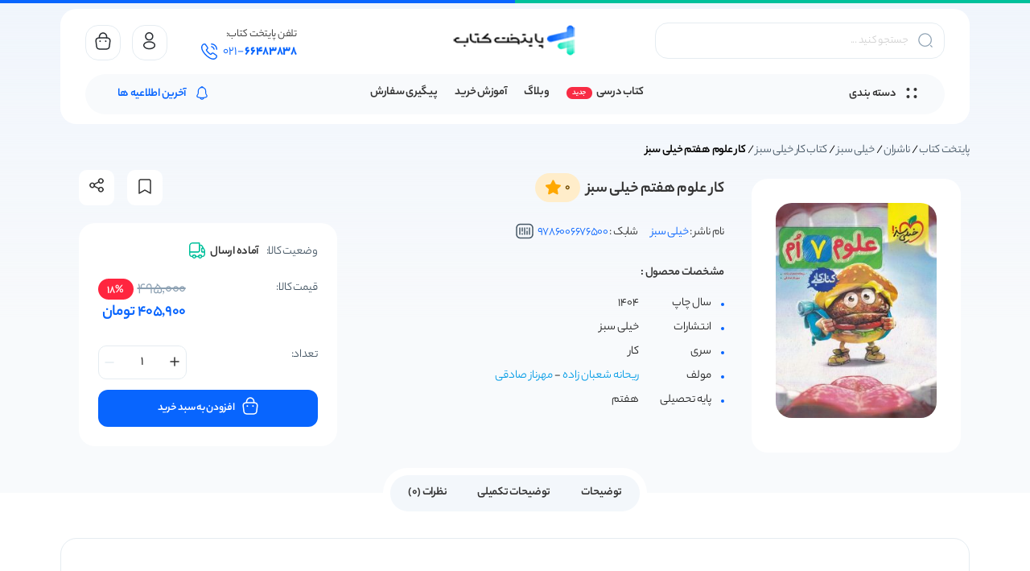

--- FILE ---
content_type: text/html; charset=UTF-8
request_url: https://www.paytakhteketab.com/product/%DA%A9%D8%A7%D8%B1-%D8%B9%D9%84%D9%88%D9%85-%D9%87%D9%81%D8%AA%D9%85-%D8%AE%DB%8C%D9%84%DB%8C-%D8%B3%D8%A8%D8%B2/
body_size: 44929
content:
<!DOCTYPE html>
<html dir="rtl" lang="fa-IR" prefix="og: https://ogp.me/ns#">

<head><meta charset="UTF-8"><script>if(navigator.userAgent.match(/MSIE|Internet Explorer/i)||navigator.userAgent.match(/Trident\/7\..*?rv:11/i)){var href=document.location.href;if(!href.match(/[?&]nowprocket/)){if(href.indexOf("?")==-1){if(href.indexOf("#")==-1){document.location.href=href+"?nowprocket=1"}else{document.location.href=href.replace("#","?nowprocket=1#")}}else{if(href.indexOf("#")==-1){document.location.href=href+"&nowprocket=1"}else{document.location.href=href.replace("#","&nowprocket=1#")}}}}</script><script>(()=>{class RocketLazyLoadScripts{constructor(){this.v="2.0.4",this.userEvents=["keydown","keyup","mousedown","mouseup","mousemove","mouseover","mouseout","touchmove","touchstart","touchend","touchcancel","wheel","click","dblclick","input"],this.attributeEvents=["onblur","onclick","oncontextmenu","ondblclick","onfocus","onmousedown","onmouseenter","onmouseleave","onmousemove","onmouseout","onmouseover","onmouseup","onmousewheel","onscroll","onsubmit"]}async t(){this.i(),this.o(),/iP(ad|hone)/.test(navigator.userAgent)&&this.h(),this.u(),this.l(this),this.m(),this.k(this),this.p(this),this._(),await Promise.all([this.R(),this.L()]),this.lastBreath=Date.now(),this.S(this),this.P(),this.D(),this.O(),this.M(),await this.C(this.delayedScripts.normal),await this.C(this.delayedScripts.defer),await this.C(this.delayedScripts.async),await this.T(),await this.F(),await this.j(),await this.A(),window.dispatchEvent(new Event("rocket-allScriptsLoaded")),this.everythingLoaded=!0,this.lastTouchEnd&&await new Promise(t=>setTimeout(t,500-Date.now()+this.lastTouchEnd)),this.I(),this.H(),this.U(),this.W()}i(){this.CSPIssue=sessionStorage.getItem("rocketCSPIssue"),document.addEventListener("securitypolicyviolation",t=>{this.CSPIssue||"script-src-elem"!==t.violatedDirective||"data"!==t.blockedURI||(this.CSPIssue=!0,sessionStorage.setItem("rocketCSPIssue",!0))},{isRocket:!0})}o(){window.addEventListener("pageshow",t=>{this.persisted=t.persisted,this.realWindowLoadedFired=!0},{isRocket:!0}),window.addEventListener("pagehide",()=>{this.onFirstUserAction=null},{isRocket:!0})}h(){let t;function e(e){t=e}window.addEventListener("touchstart",e,{isRocket:!0}),window.addEventListener("touchend",function i(o){o.changedTouches[0]&&t.changedTouches[0]&&Math.abs(o.changedTouches[0].pageX-t.changedTouches[0].pageX)<10&&Math.abs(o.changedTouches[0].pageY-t.changedTouches[0].pageY)<10&&o.timeStamp-t.timeStamp<200&&(window.removeEventListener("touchstart",e,{isRocket:!0}),window.removeEventListener("touchend",i,{isRocket:!0}),"INPUT"===o.target.tagName&&"text"===o.target.type||(o.target.dispatchEvent(new TouchEvent("touchend",{target:o.target,bubbles:!0})),o.target.dispatchEvent(new MouseEvent("mouseover",{target:o.target,bubbles:!0})),o.target.dispatchEvent(new PointerEvent("click",{target:o.target,bubbles:!0,cancelable:!0,detail:1,clientX:o.changedTouches[0].clientX,clientY:o.changedTouches[0].clientY})),event.preventDefault()))},{isRocket:!0})}q(t){this.userActionTriggered||("mousemove"!==t.type||this.firstMousemoveIgnored?"keyup"===t.type||"mouseover"===t.type||"mouseout"===t.type||(this.userActionTriggered=!0,this.onFirstUserAction&&this.onFirstUserAction()):this.firstMousemoveIgnored=!0),"click"===t.type&&t.preventDefault(),t.stopPropagation(),t.stopImmediatePropagation(),"touchstart"===this.lastEvent&&"touchend"===t.type&&(this.lastTouchEnd=Date.now()),"click"===t.type&&(this.lastTouchEnd=0),this.lastEvent=t.type,t.composedPath&&t.composedPath()[0].getRootNode()instanceof ShadowRoot&&(t.rocketTarget=t.composedPath()[0]),this.savedUserEvents.push(t)}u(){this.savedUserEvents=[],this.userEventHandler=this.q.bind(this),this.userEvents.forEach(t=>window.addEventListener(t,this.userEventHandler,{passive:!1,isRocket:!0})),document.addEventListener("visibilitychange",this.userEventHandler,{isRocket:!0})}U(){this.userEvents.forEach(t=>window.removeEventListener(t,this.userEventHandler,{passive:!1,isRocket:!0})),document.removeEventListener("visibilitychange",this.userEventHandler,{isRocket:!0}),this.savedUserEvents.forEach(t=>{(t.rocketTarget||t.target).dispatchEvent(new window[t.constructor.name](t.type,t))})}m(){const t="return false",e=Array.from(this.attributeEvents,t=>"data-rocket-"+t),i="["+this.attributeEvents.join("],[")+"]",o="[data-rocket-"+this.attributeEvents.join("],[data-rocket-")+"]",s=(e,i,o)=>{o&&o!==t&&(e.setAttribute("data-rocket-"+i,o),e["rocket"+i]=new Function("event",o),e.setAttribute(i,t))};new MutationObserver(t=>{for(const n of t)"attributes"===n.type&&(n.attributeName.startsWith("data-rocket-")||this.everythingLoaded?n.attributeName.startsWith("data-rocket-")&&this.everythingLoaded&&this.N(n.target,n.attributeName.substring(12)):s(n.target,n.attributeName,n.target.getAttribute(n.attributeName))),"childList"===n.type&&n.addedNodes.forEach(t=>{if(t.nodeType===Node.ELEMENT_NODE)if(this.everythingLoaded)for(const i of[t,...t.querySelectorAll(o)])for(const t of i.getAttributeNames())e.includes(t)&&this.N(i,t.substring(12));else for(const e of[t,...t.querySelectorAll(i)])for(const t of e.getAttributeNames())this.attributeEvents.includes(t)&&s(e,t,e.getAttribute(t))})}).observe(document,{subtree:!0,childList:!0,attributeFilter:[...this.attributeEvents,...e]})}I(){this.attributeEvents.forEach(t=>{document.querySelectorAll("[data-rocket-"+t+"]").forEach(e=>{this.N(e,t)})})}N(t,e){const i=t.getAttribute("data-rocket-"+e);i&&(t.setAttribute(e,i),t.removeAttribute("data-rocket-"+e))}k(t){Object.defineProperty(HTMLElement.prototype,"onclick",{get(){return this.rocketonclick||null},set(e){this.rocketonclick=e,this.setAttribute(t.everythingLoaded?"onclick":"data-rocket-onclick","this.rocketonclick(event)")}})}S(t){function e(e,i){let o=e[i];e[i]=null,Object.defineProperty(e,i,{get:()=>o,set(s){t.everythingLoaded?o=s:e["rocket"+i]=o=s}})}e(document,"onreadystatechange"),e(window,"onload"),e(window,"onpageshow");try{Object.defineProperty(document,"readyState",{get:()=>t.rocketReadyState,set(e){t.rocketReadyState=e},configurable:!0}),document.readyState="loading"}catch(t){console.log("WPRocket DJE readyState conflict, bypassing")}}l(t){this.originalAddEventListener=EventTarget.prototype.addEventListener,this.originalRemoveEventListener=EventTarget.prototype.removeEventListener,this.savedEventListeners=[],EventTarget.prototype.addEventListener=function(e,i,o){o&&o.isRocket||!t.B(e,this)&&!t.userEvents.includes(e)||t.B(e,this)&&!t.userActionTriggered||e.startsWith("rocket-")||t.everythingLoaded?t.originalAddEventListener.call(this,e,i,o):(t.savedEventListeners.push({target:this,remove:!1,type:e,func:i,options:o}),"mouseenter"!==e&&"mouseleave"!==e||t.originalAddEventListener.call(this,e,t.savedUserEvents.push,o))},EventTarget.prototype.removeEventListener=function(e,i,o){o&&o.isRocket||!t.B(e,this)&&!t.userEvents.includes(e)||t.B(e,this)&&!t.userActionTriggered||e.startsWith("rocket-")||t.everythingLoaded?t.originalRemoveEventListener.call(this,e,i,o):t.savedEventListeners.push({target:this,remove:!0,type:e,func:i,options:o})}}J(t,e){this.savedEventListeners=this.savedEventListeners.filter(i=>{let o=i.type,s=i.target||window;return e!==o||t!==s||(this.B(o,s)&&(i.type="rocket-"+o),this.$(i),!1)})}H(){EventTarget.prototype.addEventListener=this.originalAddEventListener,EventTarget.prototype.removeEventListener=this.originalRemoveEventListener,this.savedEventListeners.forEach(t=>this.$(t))}$(t){t.remove?this.originalRemoveEventListener.call(t.target,t.type,t.func,t.options):this.originalAddEventListener.call(t.target,t.type,t.func,t.options)}p(t){let e;function i(e){return t.everythingLoaded?e:e.split(" ").map(t=>"load"===t||t.startsWith("load.")?"rocket-jquery-load":t).join(" ")}function o(o){function s(e){const s=o.fn[e];o.fn[e]=o.fn.init.prototype[e]=function(){return this[0]===window&&t.userActionTriggered&&("string"==typeof arguments[0]||arguments[0]instanceof String?arguments[0]=i(arguments[0]):"object"==typeof arguments[0]&&Object.keys(arguments[0]).forEach(t=>{const e=arguments[0][t];delete arguments[0][t],arguments[0][i(t)]=e})),s.apply(this,arguments),this}}if(o&&o.fn&&!t.allJQueries.includes(o)){const e={DOMContentLoaded:[],"rocket-DOMContentLoaded":[]};for(const t in e)document.addEventListener(t,()=>{e[t].forEach(t=>t())},{isRocket:!0});o.fn.ready=o.fn.init.prototype.ready=function(i){function s(){parseInt(o.fn.jquery)>2?setTimeout(()=>i.bind(document)(o)):i.bind(document)(o)}return"function"==typeof i&&(t.realDomReadyFired?!t.userActionTriggered||t.fauxDomReadyFired?s():e["rocket-DOMContentLoaded"].push(s):e.DOMContentLoaded.push(s)),o([])},s("on"),s("one"),s("off"),t.allJQueries.push(o)}e=o}t.allJQueries=[],o(window.jQuery),Object.defineProperty(window,"jQuery",{get:()=>e,set(t){o(t)}})}P(){const t=new Map;document.write=document.writeln=function(e){const i=document.currentScript,o=document.createRange(),s=i.parentElement;let n=t.get(i);void 0===n&&(n=i.nextSibling,t.set(i,n));const c=document.createDocumentFragment();o.setStart(c,0),c.appendChild(o.createContextualFragment(e)),s.insertBefore(c,n)}}async R(){return new Promise(t=>{this.userActionTriggered?t():this.onFirstUserAction=t})}async L(){return new Promise(t=>{document.addEventListener("DOMContentLoaded",()=>{this.realDomReadyFired=!0,t()},{isRocket:!0})})}async j(){return this.realWindowLoadedFired?Promise.resolve():new Promise(t=>{window.addEventListener("load",t,{isRocket:!0})})}M(){this.pendingScripts=[];this.scriptsMutationObserver=new MutationObserver(t=>{for(const e of t)e.addedNodes.forEach(t=>{"SCRIPT"!==t.tagName||t.noModule||t.isWPRocket||this.pendingScripts.push({script:t,promise:new Promise(e=>{const i=()=>{const i=this.pendingScripts.findIndex(e=>e.script===t);i>=0&&this.pendingScripts.splice(i,1),e()};t.addEventListener("load",i,{isRocket:!0}),t.addEventListener("error",i,{isRocket:!0}),setTimeout(i,1e3)})})})}),this.scriptsMutationObserver.observe(document,{childList:!0,subtree:!0})}async F(){await this.X(),this.pendingScripts.length?(await this.pendingScripts[0].promise,await this.F()):this.scriptsMutationObserver.disconnect()}D(){this.delayedScripts={normal:[],async:[],defer:[]},document.querySelectorAll("script[type$=rocketlazyloadscript]").forEach(t=>{t.hasAttribute("data-rocket-src")?t.hasAttribute("async")&&!1!==t.async?this.delayedScripts.async.push(t):t.hasAttribute("defer")&&!1!==t.defer||"module"===t.getAttribute("data-rocket-type")?this.delayedScripts.defer.push(t):this.delayedScripts.normal.push(t):this.delayedScripts.normal.push(t)})}async _(){await this.L();let t=[];document.querySelectorAll("script[type$=rocketlazyloadscript][data-rocket-src]").forEach(e=>{let i=e.getAttribute("data-rocket-src");if(i&&!i.startsWith("data:")){i.startsWith("//")&&(i=location.protocol+i);try{const o=new URL(i).origin;o!==location.origin&&t.push({src:o,crossOrigin:e.crossOrigin||"module"===e.getAttribute("data-rocket-type")})}catch(t){}}}),t=[...new Map(t.map(t=>[JSON.stringify(t),t])).values()],this.Y(t,"preconnect")}async G(t){if(await this.K(),!0!==t.noModule||!("noModule"in HTMLScriptElement.prototype))return new Promise(e=>{let i;function o(){(i||t).setAttribute("data-rocket-status","executed"),e()}try{if(navigator.userAgent.includes("Firefox/")||""===navigator.vendor||this.CSPIssue)i=document.createElement("script"),[...t.attributes].forEach(t=>{let e=t.nodeName;"type"!==e&&("data-rocket-type"===e&&(e="type"),"data-rocket-src"===e&&(e="src"),i.setAttribute(e,t.nodeValue))}),t.text&&(i.text=t.text),t.nonce&&(i.nonce=t.nonce),i.hasAttribute("src")?(i.addEventListener("load",o,{isRocket:!0}),i.addEventListener("error",()=>{i.setAttribute("data-rocket-status","failed-network"),e()},{isRocket:!0}),setTimeout(()=>{i.isConnected||e()},1)):(i.text=t.text,o()),i.isWPRocket=!0,t.parentNode.replaceChild(i,t);else{const i=t.getAttribute("data-rocket-type"),s=t.getAttribute("data-rocket-src");i?(t.type=i,t.removeAttribute("data-rocket-type")):t.removeAttribute("type"),t.addEventListener("load",o,{isRocket:!0}),t.addEventListener("error",i=>{this.CSPIssue&&i.target.src.startsWith("data:")?(console.log("WPRocket: CSP fallback activated"),t.removeAttribute("src"),this.G(t).then(e)):(t.setAttribute("data-rocket-status","failed-network"),e())},{isRocket:!0}),s?(t.fetchPriority="high",t.removeAttribute("data-rocket-src"),t.src=s):t.src="data:text/javascript;base64,"+window.btoa(unescape(encodeURIComponent(t.text)))}}catch(i){t.setAttribute("data-rocket-status","failed-transform"),e()}});t.setAttribute("data-rocket-status","skipped")}async C(t){const e=t.shift();return e?(e.isConnected&&await this.G(e),this.C(t)):Promise.resolve()}O(){this.Y([...this.delayedScripts.normal,...this.delayedScripts.defer,...this.delayedScripts.async],"preload")}Y(t,e){this.trash=this.trash||[];let i=!0;var o=document.createDocumentFragment();t.forEach(t=>{const s=t.getAttribute&&t.getAttribute("data-rocket-src")||t.src;if(s&&!s.startsWith("data:")){const n=document.createElement("link");n.href=s,n.rel=e,"preconnect"!==e&&(n.as="script",n.fetchPriority=i?"high":"low"),t.getAttribute&&"module"===t.getAttribute("data-rocket-type")&&(n.crossOrigin=!0),t.crossOrigin&&(n.crossOrigin=t.crossOrigin),t.integrity&&(n.integrity=t.integrity),t.nonce&&(n.nonce=t.nonce),o.appendChild(n),this.trash.push(n),i=!1}}),document.head.appendChild(o)}W(){this.trash.forEach(t=>t.remove())}async T(){try{document.readyState="interactive"}catch(t){}this.fauxDomReadyFired=!0;try{await this.K(),this.J(document,"readystatechange"),document.dispatchEvent(new Event("rocket-readystatechange")),await this.K(),document.rocketonreadystatechange&&document.rocketonreadystatechange(),await this.K(),this.J(document,"DOMContentLoaded"),document.dispatchEvent(new Event("rocket-DOMContentLoaded")),await this.K(),this.J(window,"DOMContentLoaded"),window.dispatchEvent(new Event("rocket-DOMContentLoaded"))}catch(t){console.error(t)}}async A(){try{document.readyState="complete"}catch(t){}try{await this.K(),this.J(document,"readystatechange"),document.dispatchEvent(new Event("rocket-readystatechange")),await this.K(),document.rocketonreadystatechange&&document.rocketonreadystatechange(),await this.K(),this.J(window,"load"),window.dispatchEvent(new Event("rocket-load")),await this.K(),window.rocketonload&&window.rocketonload(),await this.K(),this.allJQueries.forEach(t=>t(window).trigger("rocket-jquery-load")),await this.K(),this.J(window,"pageshow");const t=new Event("rocket-pageshow");t.persisted=this.persisted,window.dispatchEvent(t),await this.K(),window.rocketonpageshow&&window.rocketonpageshow({persisted:this.persisted})}catch(t){console.error(t)}}async K(){Date.now()-this.lastBreath>45&&(await this.X(),this.lastBreath=Date.now())}async X(){return document.hidden?new Promise(t=>setTimeout(t)):new Promise(t=>requestAnimationFrame(t))}B(t,e){return e===document&&"readystatechange"===t||(e===document&&"DOMContentLoaded"===t||(e===window&&"DOMContentLoaded"===t||(e===window&&"load"===t||e===window&&"pageshow"===t)))}static run(){(new RocketLazyLoadScripts).t()}}RocketLazyLoadScripts.run()})();</script>
    
<!-- بهینه‌سازی موتور جستجو توسط Rank Math PRO - https://rankmath.com/ -->
<title>کار علوم هفتم خیلی سبز | {چاپ جدید}</title>
<meta name="description" content="کتاب کار علوم هفتم خیلی سبز - خرید کتاب های کمک آموزشی دبستان تا کنکور از پایتخت کتاب مرجع فروش کتاب های کمک درسی✔️پشتیبانی سریع"/>
<meta name="robots" content="follow, index, max-snippet:-1, max-video-preview:-1, max-image-preview:large"/>
<link rel="canonical" href="https://www.paytakhteketab.com/product/%da%a9%d8%a7%d8%b1-%d8%b9%d9%84%d9%88%d9%85-%d9%87%d9%81%d8%aa%d9%85-%d8%ae%db%8c%d9%84%db%8c-%d8%b3%d8%a8%d8%b2/" />
<meta property="og:locale" content="fa_IR" />
<meta property="og:type" content="product" />
<meta property="og:title" content="کار علوم هفتم خیلی سبز | {چاپ جدید}" />
<meta property="og:description" content="کتاب کار علوم هفتم خیلی سبز - خرید کتاب های کمک آموزشی دبستان تا کنکور از پایتخت کتاب مرجع فروش کتاب های کمک درسی✔️پشتیبانی سریع" />
<meta property="og:url" content="https://www.paytakhteketab.com/product/%da%a9%d8%a7%d8%b1-%d8%b9%d9%84%d9%88%d9%85-%d9%87%d9%81%d8%aa%d9%85-%d8%ae%db%8c%d9%84%db%8c-%d8%b3%d8%a8%d8%b2/" />
<meta property="og:site_name" content="پایتخت کتاب" />
<meta property="og:updated_time" content="2025-07-15T15:03:30+03:30" />
<meta property="og:image" content="https://www.paytakhteketab.com/wp-content/uploads/2014/11/kar-olom-7-kheilisabz-min-2.jpg" />
<meta property="og:image:secure_url" content="https://www.paytakhteketab.com/wp-content/uploads/2014/11/kar-olom-7-kheilisabz-min-2.jpg" />
<meta property="og:image:width" content="600" />
<meta property="og:image:height" content="800" />
<meta property="og:image:alt" content="کار علوم هفتم خیلی سبز" />
<meta property="og:image:type" content="image/jpeg" />
<meta property="product:brand" content="خیلی سبز" />
<meta property="product:price:amount" content="4059000" />
<meta property="product:price:currency" content="IRR" />
<meta property="product:availability" content="instock" />
<meta property="product:retailer_item_id" content="9786006676500" />
<meta name="twitter:card" content="summary_large_image" />
<meta name="twitter:title" content="کار علوم هفتم خیلی سبز | {چاپ جدید}" />
<meta name="twitter:description" content="کتاب کار علوم هفتم خیلی سبز - خرید کتاب های کمک آموزشی دبستان تا کنکور از پایتخت کتاب مرجع فروش کتاب های کمک درسی✔️پشتیبانی سریع" />
<meta name="twitter:site" content="@paytakhte_ketab" />
<meta name="twitter:creator" content="@paytakhteketab" />
<meta name="twitter:image" content="https://www.paytakhteketab.com/wp-content/uploads/2014/11/kar-olom-7-kheilisabz-min-2.jpg" />
<meta name="twitter:label1" content="قیمت" />
<meta name="twitter:data1" content="405.900تومان" />
<meta name="twitter:label2" content="دسترسی" />
<meta name="twitter:data2" content="موجود" />
<script type="application/ld+json" class="rank-math-schema-pro">{"@context":"https://schema.org","@graph":[{"@type":"WebSite","@id":"https://www.paytakhteketab.com/#website","url":"https://www.paytakhteketab.com","name":"\u067e\u0627\u06cc\u062a\u062e\u062a \u06a9\u062a\u0627\u0628","alternateName":"\u0628\u0627\u0646\u06a9 \u06a9\u062a\u0627\u0628 \u067e\u0627\u06cc\u062a\u062e\u062a","publisher":{"@id":"https://www.paytakhteketab.com/#organization"},"inLanguage":"fa-IR"},{"@type":"ImageObject","@id":"https://www.paytakhteketab.com/wp-content/uploads/2014/11/kar-olom-7-kheilisabz-min-2.jpg","url":"https://www.paytakhteketab.com/wp-content/uploads/2014/11/kar-olom-7-kheilisabz-min-2.jpg","width":"600","height":"800","caption":"\u06a9\u0627\u0631 \u0639\u0644\u0648\u0645 \u0647\u0641\u062a\u0645 \u062e\u06cc\u0644\u06cc \u0633\u0628\u0632","inLanguage":"fa-IR"},{"@type":"BreadcrumbList","@id":"https://www.paytakhteketab.com/product/%da%a9%d8%a7%d8%b1-%d8%b9%d9%84%d9%88%d9%85-%d9%87%d9%81%d8%aa%d9%85-%d8%ae%db%8c%d9%84%db%8c-%d8%b3%d8%a8%d8%b2/#breadcrumb","itemListElement":[{"@type":"ListItem","position":"1","item":{"@id":"https://www.paytakhteketab.com","name":"\u067e\u0627\u06cc\u062a\u062e\u062a \u06a9\u062a\u0627\u0628"}},{"@type":"ListItem","position":"2","item":{"@id":"https://www.paytakhteketab.com/product-category/publisher/","name":"\u0646\u0627\u0634\u0631\u0627\u0646"}},{"@type":"ListItem","position":"3","item":{"@id":"https://www.paytakhteketab.com/product-category/publisher/%d8%ae%db%8c%d9%84%db%8c-%d8%b3%d8%a8%d8%b2/","name":"\u062e\u06cc\u0644\u06cc \u0633\u0628\u0632"}},{"@type":"ListItem","position":"4","item":{"@id":"https://www.paytakhteketab.com/product-category/publisher/%d8%ae%db%8c%d9%84%db%8c-%d8%b3%d8%a8%d8%b2/%da%a9%d8%a7%d8%b1/","name":"\u06a9\u062a\u0627\u0628 \u06a9\u0627\u0631 \u062e\u06cc\u0644\u06cc \u0633\u0628\u0632"}},{"@type":"ListItem","position":"5","item":{"@id":"https://www.paytakhteketab.com/product/%da%a9%d8%a7%d8%b1-%d8%b9%d9%84%d9%88%d9%85-%d9%87%d9%81%d8%aa%d9%85-%d8%ae%db%8c%d9%84%db%8c-%d8%b3%d8%a8%d8%b2/","name":"\u06a9\u0627\u0631 \u0639\u0644\u0648\u0645 \u0647\u0641\u062a\u0645 \u062e\u06cc\u0644\u06cc \u0633\u0628\u0632"}}]},{"@type":"WebPage","@id":"https://www.paytakhteketab.com/product/%da%a9%d8%a7%d8%b1-%d8%b9%d9%84%d9%88%d9%85-%d9%87%d9%81%d8%aa%d9%85-%d8%ae%db%8c%d9%84%db%8c-%d8%b3%d8%a8%d8%b2/#webpage","url":"https://www.paytakhteketab.com/product/%da%a9%d8%a7%d8%b1-%d8%b9%d9%84%d9%88%d9%85-%d9%87%d9%81%d8%aa%d9%85-%d8%ae%db%8c%d9%84%db%8c-%d8%b3%d8%a8%d8%b2/","name":"\u06a9\u0627\u0631 \u0639\u0644\u0648\u0645 \u0647\u0641\u062a\u0645 \u062e\u06cc\u0644\u06cc \u0633\u0628\u0632 | {\u0686\u0627\u067e \u062c\u062f\u06cc\u062f}","datePublished":"2014-11-14T13:41:29+03:30","dateModified":"2025-07-15T15:03:30+03:30","isPartOf":{"@id":"https://www.paytakhteketab.com/#website"},"primaryImageOfPage":{"@id":"https://www.paytakhteketab.com/wp-content/uploads/2014/11/kar-olom-7-kheilisabz-min-2.jpg"},"inLanguage":"fa-IR","breadcrumb":{"@id":"https://www.paytakhteketab.com/product/%da%a9%d8%a7%d8%b1-%d8%b9%d9%84%d9%88%d9%85-%d9%87%d9%81%d8%aa%d9%85-%d8%ae%db%8c%d9%84%db%8c-%d8%b3%d8%a8%d8%b2/#breadcrumb"}},{"@type":["Product","Book"],"brand":{"@type":"Brand","name":"\u062e\u06cc\u0644\u06cc \u0633\u0628\u0632"},"name":"\u06a9\u0627\u0631 \u0639\u0644\u0648\u0645 \u0647\u0641\u062a\u0645 \u062e\u06cc\u0644\u06cc \u0633\u0628\u0632 | {\u0686\u0627\u067e \u062c\u062f\u06cc\u062f}","description":"\u06a9\u062a\u0627\u0628 \u06a9\u0627\u0631 \u0639\u0644\u0648\u0645 \u0647\u0641\u062a\u0645 \u062e\u06cc\u0644\u06cc \u0633\u0628\u0632 - \u062e\u0631\u06cc\u062f \u06a9\u062a\u0627\u0628 \u0647\u0627\u06cc \u06a9\u0645\u06a9 \u0622\u0645\u0648\u0632\u0634\u06cc \u062f\u0628\u0633\u062a\u0627\u0646 \u062a\u0627 \u06a9\u0646\u06a9\u0648\u0631 \u0627\u0632 \u067e\u0627\u06cc\u062a\u062e\u062a \u06a9\u062a\u0627\u0628 \u0645\u0631\u062c\u0639 \u0641\u0631\u0648\u0634 \u06a9\u062a\u0627\u0628 \u0647\u0627\u06cc \u06a9\u0645\u06a9 \u062f\u0631\u0633\u06cc\u2714\ufe0f\u067e\u0634\u062a\u06cc\u0628\u0627\u0646\u06cc \u0633\u0631\u06cc\u0639","sku":"9786006676500","category":"\u0646\u0627\u0634\u0631\u0627\u0646 &gt; \u062e\u06cc\u0644\u06cc \u0633\u0628\u0632 &gt; \u06a9\u062a\u0627\u0628 \u06a9\u0627\u0631 \u062e\u06cc\u0644\u06cc \u0633\u0628\u0632","mainEntityOfPage":{"@id":"https://www.paytakhteketab.com/product/%da%a9%d8%a7%d8%b1-%d8%b9%d9%84%d9%88%d9%85-%d9%87%d9%81%d8%aa%d9%85-%d8%ae%db%8c%d9%84%db%8c-%d8%b3%d8%a8%d8%b2/#webpage"},"weight":{"@type":"QuantitativeValue","unitCode":"GRM","value":"380"},"image":{"@id":"https://www.paytakhteketab.com/wp-content/uploads/2014/11/kar-olom-7-kheilisabz-min-2.jpg"},"offers":{"@type":"Offer","price":"4059000","priceCurrency":"IRR","priceValidUntil":"2027-12-30","availability":"http://schema.org/InStock","itemCondition":"NewCondition","url":"https://www.paytakhteketab.com/product/%da%a9%d8%a7%d8%b1-%d8%b9%d9%84%d9%88%d9%85-%d9%87%d9%81%d8%aa%d9%85-%d8%ae%db%8c%d9%84%db%8c-%d8%b3%d8%a8%d8%b2/","seller":{"@type":"Organization","@id":"https://www.paytakhteketab.com/","name":"\u067e\u0627\u06cc\u062a\u062e\u062a \u06a9\u062a\u0627\u0628","url":"https://www.paytakhteketab.com","logo":"https://www.paytakhteketab.com/wp-content/uploads/2024/01/BOOKSTORE-PAYTAKHTEKETAB-min.jpg"}},"additionalProperty":[{"@type":"PropertyValue","name":"pa_brands","value":"\u062e\u06cc\u0644\u06cc \u0633\u0628\u0632"},{"@type":"PropertyValue","name":"pa_seri","value":"\u06a9\u0627\u0631"},{"@type":"PropertyValue","name":"pa_writer","value":"\u0631\u06cc\u062d\u0627\u0646\u0647 \u0634\u0639\u0628\u0627\u0646 \u0632\u0627\u062f\u0647, \u0645\u0647\u0631\u0646\u0627\u0632 \u0635\u0627\u062f\u0642\u06cc"},{"@type":"PropertyValue","name":"pa_paye","value":"\u0647\u0641\u062a\u0645"},{"@type":"PropertyValue","name":"pa_related-lesson","value":"\u0639\u0644\u0648\u0645"},{"@type":"PropertyValue","name":"pa_date","value":"1404"}],"isbn":"9786006676500","@id":"https://www.paytakhteketab.com/product/%da%a9%d8%a7%d8%b1-%d8%b9%d9%84%d9%88%d9%85-%d9%87%d9%81%d8%aa%d9%85-%d8%ae%db%8c%d9%84%db%8c-%d8%b3%d8%a8%d8%b2/#richSnippet","isPartOf":{"@id":"https://www.paytakhteketab.com/product/%da%a9%d8%a7%d8%b1-%d8%b9%d9%84%d9%88%d9%85-%d9%87%d9%81%d8%aa%d9%85-%d8%ae%db%8c%d9%84%db%8c-%d8%b3%d8%a8%d8%b2/#webpage"},"inLanguage":"fa-IR"}]}</script>
<!-- /افزونه سئو ورپرس Rank Math -->


<link rel="alternate" type="application/rss+xml" title="پایتخت کتاب &raquo; کار علوم هفتم خیلی سبز خوراک دیدگاه‌ها" href="https://www.paytakhteketab.com/product/%da%a9%d8%a7%d8%b1-%d8%b9%d9%84%d9%88%d9%85-%d9%87%d9%81%d8%aa%d9%85-%d8%ae%db%8c%d9%84%db%8c-%d8%b3%d8%a8%d8%b2/feed/" />
<link rel="alternate" title="oEmbed (JSON)" type="application/json+oembed" href="https://www.paytakhteketab.com/wp-json/oembed/1.0/embed?url=https%3A%2F%2Fwww.paytakhteketab.com%2Fproduct%2F%25da%25a9%25d8%25a7%25d8%25b1-%25d8%25b9%25d9%2584%25d9%2588%25d9%2585-%25d9%2587%25d9%2581%25d8%25aa%25d9%2585-%25d8%25ae%25db%258c%25d9%2584%25db%258c-%25d8%25b3%25d8%25a8%25d8%25b2%2F" />
<link rel="alternate" title="oEmbed (XML)" type="text/xml+oembed" href="https://www.paytakhteketab.com/wp-json/oembed/1.0/embed?url=https%3A%2F%2Fwww.paytakhteketab.com%2Fproduct%2F%25da%25a9%25d8%25a7%25d8%25b1-%25d8%25b9%25d9%2584%25d9%2588%25d9%2585-%25d9%2587%25d9%2581%25d8%25aa%25d9%2585-%25d8%25ae%25db%258c%25d9%2584%25db%258c-%25d8%25b3%25d8%25a8%25d8%25b2%2F&#038;format=xml" />
<style id='wp-img-auto-sizes-contain-inline-css' type='text/css'>
img:is([sizes=auto i],[sizes^="auto," i]){contain-intrinsic-size:3000px 1500px}
/*# sourceURL=wp-img-auto-sizes-contain-inline-css */
</style>
<link data-minify="1" rel='stylesheet' id='dashicons-css' href='https://www.paytakhteketab.com/wp-content/cache/min/1/wp-includes/css/dashicons.min.css?ver=1769844039' type='text/css' media='all' />
<style id='wp-emoji-styles-inline-css' type='text/css'>

	img.wp-smiley, img.emoji {
		display: inline !important;
		border: none !important;
		box-shadow: none !important;
		height: 1em !important;
		width: 1em !important;
		margin: 0 0.07em !important;
		vertical-align: -0.1em !important;
		background: none !important;
		padding: 0 !important;
	}
/*# sourceURL=wp-emoji-styles-inline-css */
</style>
<link rel='stylesheet' id='wp-block-library-rtl-css' href='https://www.paytakhteketab.com/wp-includes/css/dist/block-library/style-rtl.min.css?ver=6.9' type='text/css' media='all' />
<style id='wp-block-heading-inline-css' type='text/css'>
h1:where(.wp-block-heading).has-background,h2:where(.wp-block-heading).has-background,h3:where(.wp-block-heading).has-background,h4:where(.wp-block-heading).has-background,h5:where(.wp-block-heading).has-background,h6:where(.wp-block-heading).has-background{padding:1.25em 2.375em}h1.has-text-align-left[style*=writing-mode]:where([style*=vertical-lr]),h1.has-text-align-right[style*=writing-mode]:where([style*=vertical-rl]),h2.has-text-align-left[style*=writing-mode]:where([style*=vertical-lr]),h2.has-text-align-right[style*=writing-mode]:where([style*=vertical-rl]),h3.has-text-align-left[style*=writing-mode]:where([style*=vertical-lr]),h3.has-text-align-right[style*=writing-mode]:where([style*=vertical-rl]),h4.has-text-align-left[style*=writing-mode]:where([style*=vertical-lr]),h4.has-text-align-right[style*=writing-mode]:where([style*=vertical-rl]),h5.has-text-align-left[style*=writing-mode]:where([style*=vertical-lr]),h5.has-text-align-right[style*=writing-mode]:where([style*=vertical-rl]),h6.has-text-align-left[style*=writing-mode]:where([style*=vertical-lr]),h6.has-text-align-right[style*=writing-mode]:where([style*=vertical-rl]){rotate:180deg}
/*# sourceURL=https://www.paytakhteketab.com/wp-includes/blocks/heading/style.min.css */
</style>
<style id='wp-block-list-inline-css' type='text/css'>
ol,ul{box-sizing:border-box}:root :where(.wp-block-list.has-background){padding:1.25em 2.375em}
/*# sourceURL=https://www.paytakhteketab.com/wp-includes/blocks/list/style.min.css */
</style>
<style id='wp-block-paragraph-inline-css' type='text/css'>
.is-small-text{font-size:.875em}.is-regular-text{font-size:1em}.is-large-text{font-size:2.25em}.is-larger-text{font-size:3em}.has-drop-cap:not(:focus):first-letter{float:right;font-size:8.4em;font-style:normal;font-weight:100;line-height:.68;margin:.05em 0 0 .1em;text-transform:uppercase}body.rtl .has-drop-cap:not(:focus):first-letter{float:none;margin-right:.1em}p.has-drop-cap.has-background{overflow:hidden}:root :where(p.has-background){padding:1.25em 2.375em}:where(p.has-text-color:not(.has-link-color)) a{color:inherit}p.has-text-align-left[style*="writing-mode:vertical-lr"],p.has-text-align-right[style*="writing-mode:vertical-rl"]{rotate:180deg}
/*# sourceURL=https://www.paytakhteketab.com/wp-includes/blocks/paragraph/style.min.css */
</style>
<style id='global-styles-inline-css' type='text/css'>
:root{--wp--preset--aspect-ratio--square: 1;--wp--preset--aspect-ratio--4-3: 4/3;--wp--preset--aspect-ratio--3-4: 3/4;--wp--preset--aspect-ratio--3-2: 3/2;--wp--preset--aspect-ratio--2-3: 2/3;--wp--preset--aspect-ratio--16-9: 16/9;--wp--preset--aspect-ratio--9-16: 9/16;--wp--preset--color--black: #000000;--wp--preset--color--cyan-bluish-gray: #abb8c3;--wp--preset--color--white: #ffffff;--wp--preset--color--pale-pink: #f78da7;--wp--preset--color--vivid-red: #cf2e2e;--wp--preset--color--luminous-vivid-orange: #ff6900;--wp--preset--color--luminous-vivid-amber: #fcb900;--wp--preset--color--light-green-cyan: #7bdcb5;--wp--preset--color--vivid-green-cyan: #00d084;--wp--preset--color--pale-cyan-blue: #8ed1fc;--wp--preset--color--vivid-cyan-blue: #0693e3;--wp--preset--color--vivid-purple: #9b51e0;--wp--preset--gradient--vivid-cyan-blue-to-vivid-purple: linear-gradient(135deg,rgb(6,147,227) 0%,rgb(155,81,224) 100%);--wp--preset--gradient--light-green-cyan-to-vivid-green-cyan: linear-gradient(135deg,rgb(122,220,180) 0%,rgb(0,208,130) 100%);--wp--preset--gradient--luminous-vivid-amber-to-luminous-vivid-orange: linear-gradient(135deg,rgb(252,185,0) 0%,rgb(255,105,0) 100%);--wp--preset--gradient--luminous-vivid-orange-to-vivid-red: linear-gradient(135deg,rgb(255,105,0) 0%,rgb(207,46,46) 100%);--wp--preset--gradient--very-light-gray-to-cyan-bluish-gray: linear-gradient(135deg,rgb(238,238,238) 0%,rgb(169,184,195) 100%);--wp--preset--gradient--cool-to-warm-spectrum: linear-gradient(135deg,rgb(74,234,220) 0%,rgb(151,120,209) 20%,rgb(207,42,186) 40%,rgb(238,44,130) 60%,rgb(251,105,98) 80%,rgb(254,248,76) 100%);--wp--preset--gradient--blush-light-purple: linear-gradient(135deg,rgb(255,206,236) 0%,rgb(152,150,240) 100%);--wp--preset--gradient--blush-bordeaux: linear-gradient(135deg,rgb(254,205,165) 0%,rgb(254,45,45) 50%,rgb(107,0,62) 100%);--wp--preset--gradient--luminous-dusk: linear-gradient(135deg,rgb(255,203,112) 0%,rgb(199,81,192) 50%,rgb(65,88,208) 100%);--wp--preset--gradient--pale-ocean: linear-gradient(135deg,rgb(255,245,203) 0%,rgb(182,227,212) 50%,rgb(51,167,181) 100%);--wp--preset--gradient--electric-grass: linear-gradient(135deg,rgb(202,248,128) 0%,rgb(113,206,126) 100%);--wp--preset--gradient--midnight: linear-gradient(135deg,rgb(2,3,129) 0%,rgb(40,116,252) 100%);--wp--preset--font-size--small: 13px;--wp--preset--font-size--medium: 20px;--wp--preset--font-size--large: 36px;--wp--preset--font-size--x-large: 42px;--wp--preset--spacing--20: 0.44rem;--wp--preset--spacing--30: 0.67rem;--wp--preset--spacing--40: 1rem;--wp--preset--spacing--50: 1.5rem;--wp--preset--spacing--60: 2.25rem;--wp--preset--spacing--70: 3.38rem;--wp--preset--spacing--80: 5.06rem;--wp--preset--shadow--natural: 6px 6px 9px rgba(0, 0, 0, 0.2);--wp--preset--shadow--deep: 12px 12px 50px rgba(0, 0, 0, 0.4);--wp--preset--shadow--sharp: 6px 6px 0px rgba(0, 0, 0, 0.2);--wp--preset--shadow--outlined: 6px 6px 0px -3px rgb(255, 255, 255), 6px 6px rgb(0, 0, 0);--wp--preset--shadow--crisp: 6px 6px 0px rgb(0, 0, 0);}:where(.is-layout-flex){gap: 0.5em;}:where(.is-layout-grid){gap: 0.5em;}body .is-layout-flex{display: flex;}.is-layout-flex{flex-wrap: wrap;align-items: center;}.is-layout-flex > :is(*, div){margin: 0;}body .is-layout-grid{display: grid;}.is-layout-grid > :is(*, div){margin: 0;}:where(.wp-block-columns.is-layout-flex){gap: 2em;}:where(.wp-block-columns.is-layout-grid){gap: 2em;}:where(.wp-block-post-template.is-layout-flex){gap: 1.25em;}:where(.wp-block-post-template.is-layout-grid){gap: 1.25em;}.has-black-color{color: var(--wp--preset--color--black) !important;}.has-cyan-bluish-gray-color{color: var(--wp--preset--color--cyan-bluish-gray) !important;}.has-white-color{color: var(--wp--preset--color--white) !important;}.has-pale-pink-color{color: var(--wp--preset--color--pale-pink) !important;}.has-vivid-red-color{color: var(--wp--preset--color--vivid-red) !important;}.has-luminous-vivid-orange-color{color: var(--wp--preset--color--luminous-vivid-orange) !important;}.has-luminous-vivid-amber-color{color: var(--wp--preset--color--luminous-vivid-amber) !important;}.has-light-green-cyan-color{color: var(--wp--preset--color--light-green-cyan) !important;}.has-vivid-green-cyan-color{color: var(--wp--preset--color--vivid-green-cyan) !important;}.has-pale-cyan-blue-color{color: var(--wp--preset--color--pale-cyan-blue) !important;}.has-vivid-cyan-blue-color{color: var(--wp--preset--color--vivid-cyan-blue) !important;}.has-vivid-purple-color{color: var(--wp--preset--color--vivid-purple) !important;}.has-black-background-color{background-color: var(--wp--preset--color--black) !important;}.has-cyan-bluish-gray-background-color{background-color: var(--wp--preset--color--cyan-bluish-gray) !important;}.has-white-background-color{background-color: var(--wp--preset--color--white) !important;}.has-pale-pink-background-color{background-color: var(--wp--preset--color--pale-pink) !important;}.has-vivid-red-background-color{background-color: var(--wp--preset--color--vivid-red) !important;}.has-luminous-vivid-orange-background-color{background-color: var(--wp--preset--color--luminous-vivid-orange) !important;}.has-luminous-vivid-amber-background-color{background-color: var(--wp--preset--color--luminous-vivid-amber) !important;}.has-light-green-cyan-background-color{background-color: var(--wp--preset--color--light-green-cyan) !important;}.has-vivid-green-cyan-background-color{background-color: var(--wp--preset--color--vivid-green-cyan) !important;}.has-pale-cyan-blue-background-color{background-color: var(--wp--preset--color--pale-cyan-blue) !important;}.has-vivid-cyan-blue-background-color{background-color: var(--wp--preset--color--vivid-cyan-blue) !important;}.has-vivid-purple-background-color{background-color: var(--wp--preset--color--vivid-purple) !important;}.has-black-border-color{border-color: var(--wp--preset--color--black) !important;}.has-cyan-bluish-gray-border-color{border-color: var(--wp--preset--color--cyan-bluish-gray) !important;}.has-white-border-color{border-color: var(--wp--preset--color--white) !important;}.has-pale-pink-border-color{border-color: var(--wp--preset--color--pale-pink) !important;}.has-vivid-red-border-color{border-color: var(--wp--preset--color--vivid-red) !important;}.has-luminous-vivid-orange-border-color{border-color: var(--wp--preset--color--luminous-vivid-orange) !important;}.has-luminous-vivid-amber-border-color{border-color: var(--wp--preset--color--luminous-vivid-amber) !important;}.has-light-green-cyan-border-color{border-color: var(--wp--preset--color--light-green-cyan) !important;}.has-vivid-green-cyan-border-color{border-color: var(--wp--preset--color--vivid-green-cyan) !important;}.has-pale-cyan-blue-border-color{border-color: var(--wp--preset--color--pale-cyan-blue) !important;}.has-vivid-cyan-blue-border-color{border-color: var(--wp--preset--color--vivid-cyan-blue) !important;}.has-vivid-purple-border-color{border-color: var(--wp--preset--color--vivid-purple) !important;}.has-vivid-cyan-blue-to-vivid-purple-gradient-background{background: var(--wp--preset--gradient--vivid-cyan-blue-to-vivid-purple) !important;}.has-light-green-cyan-to-vivid-green-cyan-gradient-background{background: var(--wp--preset--gradient--light-green-cyan-to-vivid-green-cyan) !important;}.has-luminous-vivid-amber-to-luminous-vivid-orange-gradient-background{background: var(--wp--preset--gradient--luminous-vivid-amber-to-luminous-vivid-orange) !important;}.has-luminous-vivid-orange-to-vivid-red-gradient-background{background: var(--wp--preset--gradient--luminous-vivid-orange-to-vivid-red) !important;}.has-very-light-gray-to-cyan-bluish-gray-gradient-background{background: var(--wp--preset--gradient--very-light-gray-to-cyan-bluish-gray) !important;}.has-cool-to-warm-spectrum-gradient-background{background: var(--wp--preset--gradient--cool-to-warm-spectrum) !important;}.has-blush-light-purple-gradient-background{background: var(--wp--preset--gradient--blush-light-purple) !important;}.has-blush-bordeaux-gradient-background{background: var(--wp--preset--gradient--blush-bordeaux) !important;}.has-luminous-dusk-gradient-background{background: var(--wp--preset--gradient--luminous-dusk) !important;}.has-pale-ocean-gradient-background{background: var(--wp--preset--gradient--pale-ocean) !important;}.has-electric-grass-gradient-background{background: var(--wp--preset--gradient--electric-grass) !important;}.has-midnight-gradient-background{background: var(--wp--preset--gradient--midnight) !important;}.has-small-font-size{font-size: var(--wp--preset--font-size--small) !important;}.has-medium-font-size{font-size: var(--wp--preset--font-size--medium) !important;}.has-large-font-size{font-size: var(--wp--preset--font-size--large) !important;}.has-x-large-font-size{font-size: var(--wp--preset--font-size--x-large) !important;}
/*# sourceURL=global-styles-inline-css */
</style>

<style id='classic-theme-styles-inline-css' type='text/css'>
/*! This file is auto-generated */
.wp-block-button__link{color:#fff;background-color:#32373c;border-radius:9999px;box-shadow:none;text-decoration:none;padding:calc(.667em + 2px) calc(1.333em + 2px);font-size:1.125em}.wp-block-file__button{background:#32373c;color:#fff;text-decoration:none}
/*# sourceURL=/wp-includes/css/classic-themes.min.css */
</style>
<link rel='stylesheet' id='photoswipe-css' href='https://www.paytakhteketab.com/wp-content/cache/background-css/1/www.paytakhteketab.com/wp-content/plugins/woocommerce/assets/css/photoswipe/photoswipe.min.css?ver=10.4.3&wpr_t=1769858386' type='text/css' media='all' />
<link rel='stylesheet' id='photoswipe-default-skin-css' href='https://www.paytakhteketab.com/wp-content/cache/background-css/1/www.paytakhteketab.com/wp-content/plugins/woocommerce/assets/css/photoswipe/default-skin/default-skin.min.css?ver=10.4.3&wpr_t=1769858386' type='text/css' media='all' />
<link data-minify="1" rel='stylesheet' id='woocommerce-layout-rtl-css' href='https://www.paytakhteketab.com/wp-content/cache/min/1/wp-content/plugins/woocommerce/assets/css/woocommerce-layout-rtl.css?ver=1769844039' type='text/css' media='all' />
<link data-minify="1" rel='stylesheet' id='woocommerce-smallscreen-rtl-css' href='https://www.paytakhteketab.com/wp-content/cache/min/1/wp-content/plugins/woocommerce/assets/css/woocommerce-smallscreen-rtl.css?ver=1769844039' type='text/css' media='only screen and (max-width: 768px)' />
<link data-minify="1" rel='stylesheet' id='woocommerce-general-rtl-css' href='https://www.paytakhteketab.com/wp-content/cache/background-css/1/www.paytakhteketab.com/wp-content/cache/min/1/wp-content/plugins/woocommerce/assets/css/woocommerce-rtl.css?ver=1769844039&wpr_t=1769858386' type='text/css' media='all' />
<style id='woocommerce-inline-inline-css' type='text/css'>
.woocommerce form .form-row .required { visibility: visible; }
/*# sourceURL=woocommerce-inline-inline-css */
</style>
<link rel='stylesheet' id='wcct_public_css-css' href='https://www.paytakhteketab.com/wp-content/plugins/finale-woocommerce-sales-countdown-timer-discount/assets/css/wcct_combined.min.css?ver=2.20.0' type='text/css' media='all' />
<link rel='stylesheet' id='materialize-css' href='https://www.paytakhteketab.com/wp-content/themes/theme-paytakhteketab/static/inc/css/materialize.min.css?ver=6.9' type='text/css' media='all' />
<link data-minify="1" rel='stylesheet' id='mmenu-css' href='https://www.paytakhteketab.com/wp-content/cache/min/1/wp-content/themes/theme-paytakhteketab/static/inc/css/mmenu-light.css?ver=1769844039' type='text/css' media='all' />
<link data-minify="1" rel='stylesheet' id='style-css' href='https://www.paytakhteketab.com/wp-content/cache/background-css/1/www.paytakhteketab.com/wp-content/cache/min/1/wp-content/themes/theme-paytakhteketab/static/style.css?ver=1769844039&wpr_t=1769858386' type='text/css' media='all' />
<link rel='stylesheet' id='scroll-css' href='https://www.paytakhteketab.com/wp-content/themes/theme-paytakhteketab/static/inc/css/scrollbox.min.css?ver=6.9' type='text/css' media='all' />
<link data-minify="1" rel='stylesheet' id='swiper-css' href='https://www.paytakhteketab.com/wp-content/cache/min/1/wp-content/themes/theme-paytakhteketab/static/inc/css/swiper-bundle.min.css?ver=1769844039' type='text/css' media='all' />
<script type="rocketlazyloadscript" data-rocket-src="https://www.paytakhteketab.com/wp-includes/js/jquery/jquery.min.js?ver=3.7.1" id="jquery-core-js" data-rocket-defer defer></script>
<script type="rocketlazyloadscript" data-rocket-src="https://www.paytakhteketab.com/wp-includes/js/jquery/jquery-migrate.min.js?ver=3.4.1" id="jquery-migrate-js" data-rocket-defer defer></script>
<script type="rocketlazyloadscript" data-rocket-src="https://www.paytakhteketab.com/wp-content/plugins/woocommerce/assets/js/jquery-blockui/jquery.blockUI.min.js?ver=2.7.0-wc.10.4.3" id="wc-jquery-blockui-js" defer="defer" data-wp-strategy="defer"></script>
<script type="text/javascript" id="wc-add-to-cart-js-extra">
/* <![CDATA[ */
var wc_add_to_cart_params = {"ajax_url":"/wp-admin/admin-ajax.php","wc_ajax_url":"/?wc-ajax=%%endpoint%%","i18n_view_cart":"\u0645\u0634\u0627\u0647\u062f\u0647 \u0633\u0628\u062f \u062e\u0631\u06cc\u062f","cart_url":"https://www.paytakhteketab.com/cart/","is_cart":"","cart_redirect_after_add":"no"};
//# sourceURL=wc-add-to-cart-js-extra
/* ]]> */
</script>
<script type="rocketlazyloadscript" data-rocket-src="https://www.paytakhteketab.com/wp-content/plugins/woocommerce/assets/js/frontend/add-to-cart.min.js?ver=10.4.3" id="wc-add-to-cart-js" defer="defer" data-wp-strategy="defer"></script>
<script type="rocketlazyloadscript" data-rocket-src="https://www.paytakhteketab.com/wp-content/plugins/woocommerce/assets/js/zoom/jquery.zoom.min.js?ver=1.7.21-wc.10.4.3" id="wc-zoom-js" defer="defer" data-wp-strategy="defer"></script>
<script type="rocketlazyloadscript" data-rocket-src="https://www.paytakhteketab.com/wp-content/plugins/woocommerce/assets/js/flexslider/jquery.flexslider.min.js?ver=2.7.2-wc.10.4.3" id="wc-flexslider-js" defer="defer" data-wp-strategy="defer"></script>
<script type="rocketlazyloadscript" data-rocket-src="https://www.paytakhteketab.com/wp-content/plugins/woocommerce/assets/js/photoswipe/photoswipe.min.js?ver=4.1.1-wc.10.4.3" id="wc-photoswipe-js" defer="defer" data-wp-strategy="defer"></script>
<script type="rocketlazyloadscript" data-rocket-src="https://www.paytakhteketab.com/wp-content/plugins/woocommerce/assets/js/photoswipe/photoswipe-ui-default.min.js?ver=4.1.1-wc.10.4.3" id="wc-photoswipe-ui-default-js" defer="defer" data-wp-strategy="defer"></script>
<script type="text/javascript" id="wc-single-product-js-extra">
/* <![CDATA[ */
var wc_single_product_params = {"i18n_required_rating_text":"\u062e\u0648\u0627\u0647\u0634\u0645\u0646\u062f\u06cc\u0645 \u06cc\u06a9 \u0631\u062a\u0628\u0647 \u0631\u0627 \u0627\u0646\u062a\u062e\u0627\u0628 \u06a9\u0646\u06cc\u062f","i18n_rating_options":["1 of 5 stars","2 of 5 stars","3 of 5 stars","4 of 5 stars","5 of 5 stars"],"i18n_product_gallery_trigger_text":"\u0645\u0634\u0627\u0647\u062f\u0647 \u06af\u0627\u0644\u0631\u06cc \u062a\u0635\u0627\u0648\u06cc\u0631 \u062f\u0631 \u062d\u0627\u0644\u062a \u062a\u0645\u0627\u0645 \u0635\u0641\u062d\u0647","review_rating_required":"yes","flexslider":{"rtl":true,"animation":"slide","smoothHeight":true,"directionNav":false,"controlNav":"thumbnails","slideshow":false,"animationSpeed":500,"animationLoop":false,"allowOneSlide":false},"zoom_enabled":"1","zoom_options":[],"photoswipe_enabled":"1","photoswipe_options":{"shareEl":false,"closeOnScroll":false,"history":false,"hideAnimationDuration":0,"showAnimationDuration":0},"flexslider_enabled":"1"};
//# sourceURL=wc-single-product-js-extra
/* ]]> */
</script>
<script type="rocketlazyloadscript" data-rocket-src="https://www.paytakhteketab.com/wp-content/plugins/woocommerce/assets/js/frontend/single-product.min.js?ver=10.4.3" id="wc-single-product-js" defer="defer" data-wp-strategy="defer"></script>
<script type="rocketlazyloadscript" data-rocket-src="https://www.paytakhteketab.com/wp-content/plugins/woocommerce/assets/js/js-cookie/js.cookie.min.js?ver=2.1.4-wc.10.4.3" id="wc-js-cookie-js" defer="defer" data-wp-strategy="defer"></script>
<script type="text/javascript" id="woocommerce-js-extra">
/* <![CDATA[ */
var woocommerce_params = {"ajax_url":"/wp-admin/admin-ajax.php","wc_ajax_url":"/?wc-ajax=%%endpoint%%","i18n_password_show":"\u0646\u0645\u0627\u06cc\u0634 \u0631\u0645\u0632\u0639\u0628\u0648\u0631","i18n_password_hide":"Hide password"};
//# sourceURL=woocommerce-js-extra
/* ]]> */
</script>
<script type="rocketlazyloadscript" data-rocket-src="https://www.paytakhteketab.com/wp-content/plugins/woocommerce/assets/js/frontend/woocommerce.min.js?ver=10.4.3" id="woocommerce-js" defer="defer" data-wp-strategy="defer"></script>
<link rel="https://api.w.org/" href="https://www.paytakhteketab.com/wp-json/" /><link rel="alternate" title="JSON" type="application/json" href="https://www.paytakhteketab.com/wp-json/wp/v2/product/1731" /><link rel="EditURI" type="application/rsd+xml" title="RSD" href="https://www.paytakhteketab.com/xmlrpc.php?rsd" />
<meta name="generator" content="WordPress 6.9" />
<link rel='shortlink' href='https://www.paytakhteketab.com/?p=1731' />
<style>.woocommerce-product-gallery{ opacity: 1 !important; }</style><noscript><meta http-equiv="refresh" content="0;url=https://www.paytakhteketab.com/product/%DA%A9%D8%A7%D8%B1-%D8%B9%D9%84%D9%88%D9%85-%D9%87%D9%81%D8%AA%D9%85-%D8%AE%DB%8C%D9%84%DB%8C-%D8%B3%D8%A8%D8%B2/?all_products=1"></noscript>
	

	<meta name="viewport" content="width=device-width, initial-scale=1, user-scalable = yes">

	<meta name="MobileOptimized" content="width" />

	<meta name="HandheldFriendly" content="true" />

	<meta name="mobile-web-app-capable" content="yes" />

	<meta name="theme-color" content="#0865fe">

	<link rel="profile" href="http://gmpg.org/xfn/11">

		<noscript><style>.woocommerce-product-gallery{ opacity: 1 !important; }</style></noscript>
	<link rel="icon" href="https://www.paytakhteketab.com/wp-content/uploads/2021/02/cropped-fav-p-payy-min.png" sizes="32x32" />
<link rel="icon" href="https://www.paytakhteketab.com/wp-content/uploads/2021/02/cropped-fav-p-payy-min.png" sizes="192x192" />
<link rel="apple-touch-icon" href="https://www.paytakhteketab.com/wp-content/uploads/2021/02/cropped-fav-p-payy-min.png" />
<meta name="msapplication-TileImage" content="https://www.paytakhteketab.com/wp-content/uploads/2021/02/cropped-fav-p-payy-min.png" />
<noscript><style id="rocket-lazyload-nojs-css">.rll-youtube-player, [data-lazy-src]{display:none !important;}</style></noscript>    

    
    
<!--    <script type="rocketlazyloadscript">-->
<!--    !function (t, e, n) {-->
<!--        t.yektanetAnalyticsObject = n, t[n] = t[n] || function () {-->
<!--            t[n].q.push(arguments)-->
<!--        }, t[n].q = t[n].q || [];-->
<!--        var a = new Date, r = a.getFullYear().toString() + "0" + a.getMonth() + "0" + a.getDate() + "0" + a.getHours(),-->
<!--            c = e.getElementsByTagName("script")[0], s = e.createElement("script");-->
<!--        s.id = "ua-script-GXAXQX39"; s.dataset.analyticsobject = n;-->
<!--        s.async = 1; s.type = "text/javascript";-->
<!--        s.src = "https://cdn.yektanet.com/rg_woebegone/scripts_v3/GXAXQX39/rg.complete.js?v=" + r, c.parentNode.insertBefore(s, c)-->
<!--    }(window, document, "yektanet");-->
<!--</script>-->
    <!-- End Google Tag Manager -->

<link data-minify="1" rel='stylesheet' id='wc-blocks-style-rtl-css' href='https://www.paytakhteketab.com/wp-content/cache/min/1/wp-content/plugins/woocommerce/assets/client/blocks/wc-blocks-rtl.css?ver=1769844039' type='text/css' media='all' />
<style id="wpr-lazyload-bg-container"></style><style id="wpr-lazyload-bg-exclusion">.landing__hiro{--wpr-bg-55f40b49-a6f8-4da8-accc-2bcefd9c417f: url('https://www.paytakhteketab.com/wp-content/themes/theme-paytakhteketab/assets/images/background/bg-hiro.png');}</style>
<noscript>
<style id="wpr-lazyload-bg-nostyle">button.pswp__button{--wpr-bg-414e68d2-7f4c-4a74-b45b-fdb106185c4d: url('https://www.paytakhteketab.com/wp-content/plugins/woocommerce/assets/css/photoswipe/default-skin/default-skin.png');}.pswp__button,.pswp__button--arrow--left:before,.pswp__button--arrow--right:before{--wpr-bg-66c552a3-b9cc-4543-ad36-cbb4ce4d69b8: url('https://www.paytakhteketab.com/wp-content/plugins/woocommerce/assets/css/photoswipe/default-skin/default-skin.png');}.pswp__preloader--active .pswp__preloader__icn{--wpr-bg-710c2f5d-40c0-43dd-baf3-8a6bce4bd43b: url('https://www.paytakhteketab.com/wp-content/plugins/woocommerce/assets/css/photoswipe/default-skin/preloader.gif');}.pswp--svg .pswp__button,.pswp--svg .pswp__button--arrow--left:before,.pswp--svg .pswp__button--arrow--right:before{--wpr-bg-22574b49-08e9-4178-8193-244f30622f42: url('https://www.paytakhteketab.com/wp-content/plugins/woocommerce/assets/css/photoswipe/default-skin/default-skin.svg');}.woocommerce .blockUI.blockOverlay::before{--wpr-bg-811bf321-02ee-401a-acfc-5967293e586b: url('https://www.paytakhteketab.com/wp-content/plugins/woocommerce/assets/images/icons/loader.svg');}.woocommerce .loader::before{--wpr-bg-e43562c1-1b80-42ed-b30a-2cdbca698bff: url('https://www.paytakhteketab.com/wp-content/plugins/woocommerce/assets/images/icons/loader.svg');}#add_payment_method #payment div.payment_box .wc-credit-card-form-card-cvc.visa,#add_payment_method #payment div.payment_box .wc-credit-card-form-card-expiry.visa,#add_payment_method #payment div.payment_box .wc-credit-card-form-card-number.visa,.woocommerce-cart #payment div.payment_box .wc-credit-card-form-card-cvc.visa,.woocommerce-cart #payment div.payment_box .wc-credit-card-form-card-expiry.visa,.woocommerce-cart #payment div.payment_box .wc-credit-card-form-card-number.visa,.woocommerce-checkout #payment div.payment_box .wc-credit-card-form-card-cvc.visa,.woocommerce-checkout #payment div.payment_box .wc-credit-card-form-card-expiry.visa,.woocommerce-checkout #payment div.payment_box .wc-credit-card-form-card-number.visa{--wpr-bg-df79247b-dc29-4091-b832-d9694fc8654a: url('https://www.paytakhteketab.com/wp-content/plugins/woocommerce/assets/images/icons/credit-cards/visa.svg');}#add_payment_method #payment div.payment_box .wc-credit-card-form-card-cvc.mastercard,#add_payment_method #payment div.payment_box .wc-credit-card-form-card-expiry.mastercard,#add_payment_method #payment div.payment_box .wc-credit-card-form-card-number.mastercard,.woocommerce-cart #payment div.payment_box .wc-credit-card-form-card-cvc.mastercard,.woocommerce-cart #payment div.payment_box .wc-credit-card-form-card-expiry.mastercard,.woocommerce-cart #payment div.payment_box .wc-credit-card-form-card-number.mastercard,.woocommerce-checkout #payment div.payment_box .wc-credit-card-form-card-cvc.mastercard,.woocommerce-checkout #payment div.payment_box .wc-credit-card-form-card-expiry.mastercard,.woocommerce-checkout #payment div.payment_box .wc-credit-card-form-card-number.mastercard{--wpr-bg-0da3a7a3-58b6-46d5-b223-302497f86e89: url('https://www.paytakhteketab.com/wp-content/plugins/woocommerce/assets/images/icons/credit-cards/mastercard.svg');}#add_payment_method #payment div.payment_box .wc-credit-card-form-card-cvc.laser,#add_payment_method #payment div.payment_box .wc-credit-card-form-card-expiry.laser,#add_payment_method #payment div.payment_box .wc-credit-card-form-card-number.laser,.woocommerce-cart #payment div.payment_box .wc-credit-card-form-card-cvc.laser,.woocommerce-cart #payment div.payment_box .wc-credit-card-form-card-expiry.laser,.woocommerce-cart #payment div.payment_box .wc-credit-card-form-card-number.laser,.woocommerce-checkout #payment div.payment_box .wc-credit-card-form-card-cvc.laser,.woocommerce-checkout #payment div.payment_box .wc-credit-card-form-card-expiry.laser,.woocommerce-checkout #payment div.payment_box .wc-credit-card-form-card-number.laser{--wpr-bg-07f0000c-a264-4d25-83b5-0d48494a82dd: url('https://www.paytakhteketab.com/wp-content/plugins/woocommerce/assets/images/icons/credit-cards/laser.svg');}#add_payment_method #payment div.payment_box .wc-credit-card-form-card-cvc.dinersclub,#add_payment_method #payment div.payment_box .wc-credit-card-form-card-expiry.dinersclub,#add_payment_method #payment div.payment_box .wc-credit-card-form-card-number.dinersclub,.woocommerce-cart #payment div.payment_box .wc-credit-card-form-card-cvc.dinersclub,.woocommerce-cart #payment div.payment_box .wc-credit-card-form-card-expiry.dinersclub,.woocommerce-cart #payment div.payment_box .wc-credit-card-form-card-number.dinersclub,.woocommerce-checkout #payment div.payment_box .wc-credit-card-form-card-cvc.dinersclub,.woocommerce-checkout #payment div.payment_box .wc-credit-card-form-card-expiry.dinersclub,.woocommerce-checkout #payment div.payment_box .wc-credit-card-form-card-number.dinersclub{--wpr-bg-7afb9230-315d-4557-a9ba-f5f1320e3706: url('https://www.paytakhteketab.com/wp-content/plugins/woocommerce/assets/images/icons/credit-cards/diners.svg');}#add_payment_method #payment div.payment_box .wc-credit-card-form-card-cvc.maestro,#add_payment_method #payment div.payment_box .wc-credit-card-form-card-expiry.maestro,#add_payment_method #payment div.payment_box .wc-credit-card-form-card-number.maestro,.woocommerce-cart #payment div.payment_box .wc-credit-card-form-card-cvc.maestro,.woocommerce-cart #payment div.payment_box .wc-credit-card-form-card-expiry.maestro,.woocommerce-cart #payment div.payment_box .wc-credit-card-form-card-number.maestro,.woocommerce-checkout #payment div.payment_box .wc-credit-card-form-card-cvc.maestro,.woocommerce-checkout #payment div.payment_box .wc-credit-card-form-card-expiry.maestro,.woocommerce-checkout #payment div.payment_box .wc-credit-card-form-card-number.maestro{--wpr-bg-8737c509-8f45-492f-989e-c9ef798627a3: url('https://www.paytakhteketab.com/wp-content/plugins/woocommerce/assets/images/icons/credit-cards/maestro.svg');}#add_payment_method #payment div.payment_box .wc-credit-card-form-card-cvc.jcb,#add_payment_method #payment div.payment_box .wc-credit-card-form-card-expiry.jcb,#add_payment_method #payment div.payment_box .wc-credit-card-form-card-number.jcb,.woocommerce-cart #payment div.payment_box .wc-credit-card-form-card-cvc.jcb,.woocommerce-cart #payment div.payment_box .wc-credit-card-form-card-expiry.jcb,.woocommerce-cart #payment div.payment_box .wc-credit-card-form-card-number.jcb,.woocommerce-checkout #payment div.payment_box .wc-credit-card-form-card-cvc.jcb,.woocommerce-checkout #payment div.payment_box .wc-credit-card-form-card-expiry.jcb,.woocommerce-checkout #payment div.payment_box .wc-credit-card-form-card-number.jcb{--wpr-bg-de7b68cb-1e97-4698-bd1a-98c7455245d4: url('https://www.paytakhteketab.com/wp-content/plugins/woocommerce/assets/images/icons/credit-cards/jcb.svg');}#add_payment_method #payment div.payment_box .wc-credit-card-form-card-cvc.amex,#add_payment_method #payment div.payment_box .wc-credit-card-form-card-expiry.amex,#add_payment_method #payment div.payment_box .wc-credit-card-form-card-number.amex,.woocommerce-cart #payment div.payment_box .wc-credit-card-form-card-cvc.amex,.woocommerce-cart #payment div.payment_box .wc-credit-card-form-card-expiry.amex,.woocommerce-cart #payment div.payment_box .wc-credit-card-form-card-number.amex,.woocommerce-checkout #payment div.payment_box .wc-credit-card-form-card-cvc.amex,.woocommerce-checkout #payment div.payment_box .wc-credit-card-form-card-expiry.amex,.woocommerce-checkout #payment div.payment_box .wc-credit-card-form-card-number.amex{--wpr-bg-9d05d515-2f84-4fce-8897-3dacf9afeb0a: url('https://www.paytakhteketab.com/wp-content/plugins/woocommerce/assets/images/icons/credit-cards/amex.svg');}#add_payment_method #payment div.payment_box .wc-credit-card-form-card-cvc.discover,#add_payment_method #payment div.payment_box .wc-credit-card-form-card-expiry.discover,#add_payment_method #payment div.payment_box .wc-credit-card-form-card-number.discover,.woocommerce-cart #payment div.payment_box .wc-credit-card-form-card-cvc.discover,.woocommerce-cart #payment div.payment_box .wc-credit-card-form-card-expiry.discover,.woocommerce-cart #payment div.payment_box .wc-credit-card-form-card-number.discover,.woocommerce-checkout #payment div.payment_box .wc-credit-card-form-card-cvc.discover,.woocommerce-checkout #payment div.payment_box .wc-credit-card-form-card-expiry.discover,.woocommerce-checkout #payment div.payment_box .wc-credit-card-form-card-number.discover{--wpr-bg-819ee4ee-7ff6-42ed-b86e-f6a124a3dd4f: url('https://www.paytakhteketab.com/wp-content/plugins/woocommerce/assets/images/icons/credit-cards/discover.svg');}.main-sidenav li .collapsible.sidenav-collapsible li .collapsible-header:after{--wpr-bg-03782b59-ffcb-43ff-9977-713b8c110ba0: url('https://www.paytakhteketab.com/wp-content/themes/theme-paytakhteketab/static/inc/img/collapse-down.svg');}.home .amazing-offer .content{--wpr-bg-d63dc754-9517-49ab-bbe4-2ae122e42e78: url('https://www.paytakhteketab.com/wp-content/themes/theme-paytakhteketab/static/inc/img/red-bg.svg');}.home .book-amazing-offer .content{--wpr-bg-6e342211-fb24-4ccb-b6fb-a769ac9fb67f: url('https://www.paytakhteketab.com/wp-content/themes/theme-paytakhteketab/static/inc/img/red-bg.svg');}.home .offer-section .content{--wpr-bg-05c38fad-90b8-4ced-a749-95f684962991: url('https://www.paytakhteketab.com/wp-content/themes/theme-paytakhteketab/static/inc/img/blue-bg.svg');}.landing__container .swiper .swiper-button-prev{--wpr-bg-472b66ff-24f1-43f7-94b7-5ce52f80f9c5: url('https://www.paytakhteketab.com/wp-content/themes/theme-paytakhteketab/assets/images/arrow-right.svg');}.landing__container .swiper .swiper-button-next{--wpr-bg-b78a41e8-103a-4621-a296-a685a75a9e3d: url('https://www.paytakhteketab.com/wp-content/themes/theme-paytakhteketab/assets/images/arrow-left.svg');}.landing__grades{--wpr-bg-194fd50c-26a0-4305-a1d3-37ebe49710b3: url('https://www.paytakhteketab.com/wp-content/themes/theme-paytakhteketab/assets/images/background/bg-grades.png');}.curve{--wpr-bg-fc192588-482a-4386-9980-981655f01663: url('https://www.paytakhteketab.com/wp-content/themes/theme-paytakhteketab/assets/images/background/bg-curve.png');}.landing__series{--wpr-bg-a0c577ef-54ed-4f2d-8c0f-4dbbdce56dc2: url('https://www.paytakhteketab.com/wp-content/themes/theme-paytakhteketab/assets/images/background/bg-series.png');}.text-book-v2 .super-offer-box .inner .product-description .price-box .after:after{--wpr-bg-faddc87b-d4fd-47a0-9904-008bc0a34ee5: url('https://www.paytakhteketab.com/wp-content/themes/theme-paytakhteketab/static/inc/img/price-circle.svg');}.text-book-v2 .offer-section .content{--wpr-bg-2bc33b39-230f-4304-bdc6-95083f10be8e: url('https://www.paytakhteketab.com/wp-content/themes/theme-paytakhteketab/static/inc/img/blue-bg.svg');}.landing-page-2 .super-offer-box .inner .product-description .price-box .after:after{--wpr-bg-f4b1b839-eb78-488f-a89e-93f1333df81d: url('https://www.paytakhteketab.com/wp-content/themes/theme-paytakhteketab/static/inc/img/price-circle.svg');}.slider-box .swiper-button-next::after{--wpr-bg-925669fc-154f-4fee-b790-4830f8ff2b4f: url('https://www.paytakhteketab.com/wp-content/themes/theme-paytakhteketab/static/inc/img/header-right-arrow.svg');}.slider-box .swiper-button-prev::after{--wpr-bg-fee2f447-8b2d-47ad-b8b7-5c09e363c541: url('https://www.paytakhteketab.com/wp-content/themes/theme-paytakhteketab/static/inc/img/header-left-arrow.svg');}.woocommerce-page.single-product .main-description .content .caption .inner .footer:before{--wpr-bg-610750c9-8443-4150-8c25-06d008a82171: url('https://www.paytakhteketab.com/wp-content/themes/theme-paytakhteketab/static/inc/img/shadow.svg');}.section-wheel .wheel-box .center-box .right-sec{--wpr-bg-21447700-dbf9-4256-9064-de759fc11159: url('https://www.paytakhteketab.com/wp-content/themes/theme-paytakhteketab/static/inc/img/new-home/bg-right-center.png');}.btn.type-1-footer{--wpr-bg-dd75fb43-b12b-47de-b344-7ca4931ce379: url('https://www.paytakhteketab.com/wp-content/themes/theme-paytakhteketab/static/inc/img/go-up-bg-2.svg');}.noise-bg:before{--wpr-bg-0cc3e2a1-df95-4f84-a9d8-c4f148e4cf56: url('https://www.paytakhteketab.com/wp-content/themes/theme-paytakhteketab/static/inc/img/noise-bg.svg');}.mm-spn.mm-spn--navbar::before{--wpr-bg-e20336bd-0756-4fed-9242-a13a29fa03e4: url('https://www.paytakhteketab.com/wp-content/themes/theme-paytakhteketab/static/inc/img/sidenav-arrow.svg');}.index-2 .main-content .hero-section .right-section .swiper.right-swiper-hero-section .right-swiper-hero-section-swiper-button-parent .right-swiper-hero-section-swiper-button-prev{--wpr-bg-181edf59-5e0d-4d6d-9c5d-dacfc2cf3d8c: url('https://www.paytakhteketab.com/wp-content/themes/theme-paytakhteketab/static/inc/img/hero-arrow-right.svg');}.index-2 .main-content .hero-section .right-section .swiper.right-swiper-hero-section .right-swiper-hero-section-swiper-button-parent .right-swiper-hero-section-swiper-button-next{--wpr-bg-157a659d-f8ad-47e2-9ab2-42649edd46b8: url('https://www.paytakhteketab.com/wp-content/themes/theme-paytakhteketab/static/inc/img/hero-arrow-left.svg');}.index-2 .main-content .discount-section .discount-content .discount-swiper .arrow .arrow-child .discount-swiper-button-next{--wpr-bg-af35ca00-60bf-42b6-9f84-04124507b1a4: url('https://www.paytakhteketab.com/wp-content/themes/theme-paytakhteketab/static/inc/img/discount-right-arrow.svg');}.index-2 .main-content .discount-section .discount-content .discount-swiper .arrow .arrow-child .discount-swiper-button-prev{--wpr-bg-815d4f0c-3d5b-4379-b26d-dfca3f7bedd3: url('https://www.paytakhteketab.com/wp-content/themes/theme-paytakhteketab/static/inc/img/discount-left-arrow.svg');}.index-2 .main-content .best-publication-section .title .arrow .arrow-child .best-publication-section-swiper-button-next{--wpr-bg-84e5db46-a97d-41df-a637-0775c3c0a219: url('https://www.paytakhteketab.com/wp-content/themes/theme-paytakhteketab/static/inc/img/discount-right-arrow.svg');}.index-2 .main-content .best-publication-section .title .arrow .arrow-child .best-publication-section-swiper-button-prev{--wpr-bg-56778cee-282d-44ab-aefa-08f4b71470cd: url('https://www.paytakhteketab.com/wp-content/themes/theme-paytakhteketab/static/inc/img/discount-left-arrow.svg');}.index-2 .main-content .purple-section .purple-section-child{--wpr-bg-c3ddac08-cb5d-4c49-97d6-6735136c06e5: url('https://www.paytakhteketab.com/wp-content/themes/theme-paytakhteketab/static/inc/img/purple-img.svg');}.index-2 .main-content .specific .specific-content .specific-content-child .specific-swiper .arrow .arrow-child .specific-swiper-button-next{--wpr-bg-7a8c8032-598b-47d9-9cef-d2cf40344f73: url('https://www.paytakhteketab.com/wp-content/themes/theme-paytakhteketab/static/inc/img/discount-right-arrow.svg');}.index-2 .main-content .specific .specific-content .specific-content-child .specific-swiper .arrow .arrow-child .specific-swiper-button-prev{--wpr-bg-b26db139-c88e-4523-afea-f1544579a2c1: url('https://www.paytakhteketab.com/wp-content/themes/theme-paytakhteketab/static/inc/img/discount-left-arrow.svg');}.index-2 .main-content .selling-categories .title .left-section .arrow .arrow-child .selling-categories-swiper-button-next{--wpr-bg-1f05a3d2-6784-4c44-95da-23bc61ac030f: url('https://www.paytakhteketab.com/wp-content/themes/theme-paytakhteketab/static/inc/img/discount-right-arrow.svg');}.index-2 .main-content .selling-categories .title .left-section .arrow .arrow-child .selling-categories-swiper-button-prev{--wpr-bg-2299b2ed-29b1-4a14-94a1-0cf0b115b6fe: url('https://www.paytakhteketab.com/wp-content/themes/theme-paytakhteketab/static/inc/img/discount-left-arrow.svg');}.listing .shop-sidebar .shop-sidebar-widget .collapsible.sidebar li .title:after{--wpr-bg-9a75cd8c-45b2-4b1b-9b86-0f1042cb0c3d: url('https://www.paytakhteketab.com/wp-content/themes/theme-paytakhteketab/static/inc/img/collapse-down.svg');}.cart .collapsible.checkout li .title:after{--wpr-bg-b5e2b132-b5e8-4c6f-8a96-65bba334f09d: url('https://www.paytakhteketab.com/wp-content/themes/theme-paytakhteketab/static/inc/img/collapse-down.svg');}.bg-line{--wpr-bg-c1c1aafa-f502-4289-8045-38871091080b: url('https://www.paytakhteketab.com/wp-content/themes/theme-paytakhteketab/assets/images/background/bg-line.svg');}.filter-field .select-wrapper .select-dropdown.dropdown-trigger{--wpr-bg-fd11e12a-4f22-479c-bf5c-4ef6fc80de51: url('https://www.paytakhteketab.com/wp-content/themes/theme-paytakhteketab/assets/images/arrow-circle-down.svg');}.text-book-v2 .social-media-box .content{--wpr-bg-960c7788-d356-4e05-96c0-c3b5d777c0a5: url('https://www.paytakhteketab.com/wp-content/themes/theme-paytakhteketab/static/inc/img/social-media-bg.svg');}.landing-page-2 .social-media-box .content{--wpr-bg-9e166a53-8b62-422a-9860-7724079a8b4a: url('https://www.paytakhteketab.com/wp-content/themes/theme-paytakhteketab/static/inc/img/social-media-bg.svg');}.publisher-details .publisher-details-content .pink-section .pink-section-child{--wpr-bg-ae04fbaf-289b-49bd-b6a3-a2df6e802856: url('https://www.paytakhteketab.com/wp-content/themes/theme-paytakhteketab/static/inc/img/pink-bg.png');}.publisher-details .publisher-details-content .pink-section .pink-section-child{--wpr-bg-2133952d-61af-4b56-b8cb-a01549bb8ec0: url('https://www.paytakhteketab.com/wp-content/themes/theme-paytakhteketab/static/inc/img/pink-bg-responsive.png');}.blackfriday .main-content .hero-section .shop-card.blackfriday.large .main:after{--wpr-bg-1b018e12-bfff-4702-93fc-904b1dfdf362: url('https://www.paytakhteketab.com/wp-content/themes/theme-paytakhteketab/static/inc/img/border.svg');}.blackfriday .main-content .top-products-section .title .specific-title .circle{--wpr-bg-a350bf3f-dd6f-4821-8a98-c6c64378e14b: url('https://www.paytakhteketab.com/wp-content/themes/theme-paytakhteketab/static/inc/img/blackfriday-badge-white.jpg');}.blackfriday .main-content .top-products-section .title .specific-title .circle{--wpr-bg-6123ea1d-1432-44dc-9f66-7233ad2b830b: url('https://www.paytakhteketab.com/wp-content/themes/theme-paytakhteketab/static/inc/img/blackfriday-badge-white.jpg');}.blackfriday .main-content .top-products-section.bg-style-2 .title .specific-title .circle{--wpr-bg-68ca6ddb-1ba5-49f7-8e2b-f4d5881cfb1a: url('https://www.paytakhteketab.com/wp-content/themes/theme-paytakhteketab/static/inc/img/blackfriday-badge-colored.png');}.blackfriday .main-content .top-products-section.bg-style-3 .title .specific-title .circle{--wpr-bg-aef945fc-63c2-45dd-8373-5cd928c6e90a: url('https://www.paytakhteketab.com/wp-content/themes/theme-paytakhteketab/static/inc/img/blackfriday-badge-colored.png');}.blackfriday .main-content .top-products-section.bg-style-4 .title .specific-title .circle{--wpr-bg-c18e0de0-be40-44b9-ba70-9c37abdcc673: url('https://www.paytakhteketab.com/wp-content/themes/theme-paytakhteketab/static/inc/img/blackfriday-badge-colored.png');}.index-2.blackfriday .main-content .hero-section .shop-card.blackfriday.large .card-action:after{--wpr-bg-95501927-1987-45c1-b86c-7fba2fb1489b: url('https://www.paytakhteketab.com/wp-content/themes/theme-paytakhteketab/static/inc/img/border.svg');}.index-2.blackfriday .main-content .top-products-section .top-products-section-child .title .specific-title .circle{--wpr-bg-5b16dbd3-9de8-4a11-a04b-4167c18298c4: url('https://www.paytakhteketab.com/wp-content/themes/theme-paytakhteketab/static/inc/img/blackfriday-badge-white.jpg');}.index-2.blackfriday .main-content .top-products-section.bg-style-2 .top-products-section-child .title .specific-title .circle{--wpr-bg-b690b570-afc9-4f83-8a15-42d512521bfc: url('https://www.paytakhteketab.com/wp-content/themes/theme-paytakhteketab/static/inc/img/blackfriday-badge-colored.svg');}.body-yalda .hero-section .shop-card.blackfriday.large .main:after{--wpr-bg-ebf24376-4eb8-4ba6-bf78-3785181d5360: url('https://www.paytakhteketab.com/wp-content/themes/theme-paytakhteketab/static/inc/img/border.svg');}.body-yalda .hero-section .shop-card.blackfriday.large .main:after{--wpr-bg-8f1778b6-06ae-4e50-81cf-9118ca28036b: url('https://www.paytakhteketab.com/wp-content/themes/theme-paytakhteketab/static/inc/img/border.svg');}.new.swiper-button-prev{--wpr-bg-1b905cc9-6400-4ce4-ac52-d7d072586ba2: url('https://www.paytakhteketab.com/wp-content/themes/theme-paytakhteketab/static/inc/img/new-design/ArrowRight.svg');}.new.swiper-button-next{--wpr-bg-b9760d5d-77a9-47ba-8403-ad2e1d282695: url('https://www.paytakhteketab.com/wp-content/themes/theme-paytakhteketab/static/inc/img/new-design/ArrowLeft.svg');}</style>
</noscript>
<script type="application/javascript">const rocket_pairs = [{"selector":"button.pswp__button","style":"button.pswp__button{--wpr-bg-414e68d2-7f4c-4a74-b45b-fdb106185c4d: url('https:\/\/www.paytakhteketab.com\/wp-content\/plugins\/woocommerce\/assets\/css\/photoswipe\/default-skin\/default-skin.png');}","hash":"414e68d2-7f4c-4a74-b45b-fdb106185c4d","url":"https:\/\/www.paytakhteketab.com\/wp-content\/plugins\/woocommerce\/assets\/css\/photoswipe\/default-skin\/default-skin.png"},{"selector":".pswp__button,.pswp__button--arrow--left,.pswp__button--arrow--right","style":".pswp__button,.pswp__button--arrow--left:before,.pswp__button--arrow--right:before{--wpr-bg-66c552a3-b9cc-4543-ad36-cbb4ce4d69b8: url('https:\/\/www.paytakhteketab.com\/wp-content\/plugins\/woocommerce\/assets\/css\/photoswipe\/default-skin\/default-skin.png');}","hash":"66c552a3-b9cc-4543-ad36-cbb4ce4d69b8","url":"https:\/\/www.paytakhteketab.com\/wp-content\/plugins\/woocommerce\/assets\/css\/photoswipe\/default-skin\/default-skin.png"},{"selector":".pswp__preloader--active .pswp__preloader__icn","style":".pswp__preloader--active .pswp__preloader__icn{--wpr-bg-710c2f5d-40c0-43dd-baf3-8a6bce4bd43b: url('https:\/\/www.paytakhteketab.com\/wp-content\/plugins\/woocommerce\/assets\/css\/photoswipe\/default-skin\/preloader.gif');}","hash":"710c2f5d-40c0-43dd-baf3-8a6bce4bd43b","url":"https:\/\/www.paytakhteketab.com\/wp-content\/plugins\/woocommerce\/assets\/css\/photoswipe\/default-skin\/preloader.gif"},{"selector":".pswp--svg .pswp__button,.pswp--svg .pswp__button--arrow--left,.pswp--svg .pswp__button--arrow--right","style":".pswp--svg .pswp__button,.pswp--svg .pswp__button--arrow--left:before,.pswp--svg .pswp__button--arrow--right:before{--wpr-bg-22574b49-08e9-4178-8193-244f30622f42: url('https:\/\/www.paytakhteketab.com\/wp-content\/plugins\/woocommerce\/assets\/css\/photoswipe\/default-skin\/default-skin.svg');}","hash":"22574b49-08e9-4178-8193-244f30622f42","url":"https:\/\/www.paytakhteketab.com\/wp-content\/plugins\/woocommerce\/assets\/css\/photoswipe\/default-skin\/default-skin.svg"},{"selector":".woocommerce .blockUI.blockOverlay","style":".woocommerce .blockUI.blockOverlay::before{--wpr-bg-811bf321-02ee-401a-acfc-5967293e586b: url('https:\/\/www.paytakhteketab.com\/wp-content\/plugins\/woocommerce\/assets\/images\/icons\/loader.svg');}","hash":"811bf321-02ee-401a-acfc-5967293e586b","url":"https:\/\/www.paytakhteketab.com\/wp-content\/plugins\/woocommerce\/assets\/images\/icons\/loader.svg"},{"selector":".woocommerce .loader","style":".woocommerce .loader::before{--wpr-bg-e43562c1-1b80-42ed-b30a-2cdbca698bff: url('https:\/\/www.paytakhteketab.com\/wp-content\/plugins\/woocommerce\/assets\/images\/icons\/loader.svg');}","hash":"e43562c1-1b80-42ed-b30a-2cdbca698bff","url":"https:\/\/www.paytakhteketab.com\/wp-content\/plugins\/woocommerce\/assets\/images\/icons\/loader.svg"},{"selector":"#add_payment_method #payment div.payment_box .wc-credit-card-form-card-cvc.visa,#add_payment_method #payment div.payment_box .wc-credit-card-form-card-expiry.visa,#add_payment_method #payment div.payment_box .wc-credit-card-form-card-number.visa,.woocommerce-cart #payment div.payment_box .wc-credit-card-form-card-cvc.visa,.woocommerce-cart #payment div.payment_box .wc-credit-card-form-card-expiry.visa,.woocommerce-cart #payment div.payment_box .wc-credit-card-form-card-number.visa,.woocommerce-checkout #payment div.payment_box .wc-credit-card-form-card-cvc.visa,.woocommerce-checkout #payment div.payment_box .wc-credit-card-form-card-expiry.visa,.woocommerce-checkout #payment div.payment_box .wc-credit-card-form-card-number.visa","style":"#add_payment_method #payment div.payment_box .wc-credit-card-form-card-cvc.visa,#add_payment_method #payment div.payment_box .wc-credit-card-form-card-expiry.visa,#add_payment_method #payment div.payment_box .wc-credit-card-form-card-number.visa,.woocommerce-cart #payment div.payment_box .wc-credit-card-form-card-cvc.visa,.woocommerce-cart #payment div.payment_box .wc-credit-card-form-card-expiry.visa,.woocommerce-cart #payment div.payment_box .wc-credit-card-form-card-number.visa,.woocommerce-checkout #payment div.payment_box .wc-credit-card-form-card-cvc.visa,.woocommerce-checkout #payment div.payment_box .wc-credit-card-form-card-expiry.visa,.woocommerce-checkout #payment div.payment_box .wc-credit-card-form-card-number.visa{--wpr-bg-df79247b-dc29-4091-b832-d9694fc8654a: url('https:\/\/www.paytakhteketab.com\/wp-content\/plugins\/woocommerce\/assets\/images\/icons\/credit-cards\/visa.svg');}","hash":"df79247b-dc29-4091-b832-d9694fc8654a","url":"https:\/\/www.paytakhteketab.com\/wp-content\/plugins\/woocommerce\/assets\/images\/icons\/credit-cards\/visa.svg"},{"selector":"#add_payment_method #payment div.payment_box .wc-credit-card-form-card-cvc.mastercard,#add_payment_method #payment div.payment_box .wc-credit-card-form-card-expiry.mastercard,#add_payment_method #payment div.payment_box .wc-credit-card-form-card-number.mastercard,.woocommerce-cart #payment div.payment_box .wc-credit-card-form-card-cvc.mastercard,.woocommerce-cart #payment div.payment_box .wc-credit-card-form-card-expiry.mastercard,.woocommerce-cart #payment div.payment_box .wc-credit-card-form-card-number.mastercard,.woocommerce-checkout #payment div.payment_box .wc-credit-card-form-card-cvc.mastercard,.woocommerce-checkout #payment div.payment_box .wc-credit-card-form-card-expiry.mastercard,.woocommerce-checkout #payment div.payment_box .wc-credit-card-form-card-number.mastercard","style":"#add_payment_method #payment div.payment_box .wc-credit-card-form-card-cvc.mastercard,#add_payment_method #payment div.payment_box .wc-credit-card-form-card-expiry.mastercard,#add_payment_method #payment div.payment_box .wc-credit-card-form-card-number.mastercard,.woocommerce-cart #payment div.payment_box .wc-credit-card-form-card-cvc.mastercard,.woocommerce-cart #payment div.payment_box .wc-credit-card-form-card-expiry.mastercard,.woocommerce-cart #payment div.payment_box .wc-credit-card-form-card-number.mastercard,.woocommerce-checkout #payment div.payment_box .wc-credit-card-form-card-cvc.mastercard,.woocommerce-checkout #payment div.payment_box .wc-credit-card-form-card-expiry.mastercard,.woocommerce-checkout #payment div.payment_box .wc-credit-card-form-card-number.mastercard{--wpr-bg-0da3a7a3-58b6-46d5-b223-302497f86e89: url('https:\/\/www.paytakhteketab.com\/wp-content\/plugins\/woocommerce\/assets\/images\/icons\/credit-cards\/mastercard.svg');}","hash":"0da3a7a3-58b6-46d5-b223-302497f86e89","url":"https:\/\/www.paytakhteketab.com\/wp-content\/plugins\/woocommerce\/assets\/images\/icons\/credit-cards\/mastercard.svg"},{"selector":"#add_payment_method #payment div.payment_box .wc-credit-card-form-card-cvc.laser,#add_payment_method #payment div.payment_box .wc-credit-card-form-card-expiry.laser,#add_payment_method #payment div.payment_box .wc-credit-card-form-card-number.laser,.woocommerce-cart #payment div.payment_box .wc-credit-card-form-card-cvc.laser,.woocommerce-cart #payment div.payment_box .wc-credit-card-form-card-expiry.laser,.woocommerce-cart #payment div.payment_box .wc-credit-card-form-card-number.laser,.woocommerce-checkout #payment div.payment_box .wc-credit-card-form-card-cvc.laser,.woocommerce-checkout #payment div.payment_box .wc-credit-card-form-card-expiry.laser,.woocommerce-checkout #payment div.payment_box .wc-credit-card-form-card-number.laser","style":"#add_payment_method #payment div.payment_box .wc-credit-card-form-card-cvc.laser,#add_payment_method #payment div.payment_box .wc-credit-card-form-card-expiry.laser,#add_payment_method #payment div.payment_box .wc-credit-card-form-card-number.laser,.woocommerce-cart #payment div.payment_box .wc-credit-card-form-card-cvc.laser,.woocommerce-cart #payment div.payment_box .wc-credit-card-form-card-expiry.laser,.woocommerce-cart #payment div.payment_box .wc-credit-card-form-card-number.laser,.woocommerce-checkout #payment div.payment_box .wc-credit-card-form-card-cvc.laser,.woocommerce-checkout #payment div.payment_box .wc-credit-card-form-card-expiry.laser,.woocommerce-checkout #payment div.payment_box .wc-credit-card-form-card-number.laser{--wpr-bg-07f0000c-a264-4d25-83b5-0d48494a82dd: url('https:\/\/www.paytakhteketab.com\/wp-content\/plugins\/woocommerce\/assets\/images\/icons\/credit-cards\/laser.svg');}","hash":"07f0000c-a264-4d25-83b5-0d48494a82dd","url":"https:\/\/www.paytakhteketab.com\/wp-content\/plugins\/woocommerce\/assets\/images\/icons\/credit-cards\/laser.svg"},{"selector":"#add_payment_method #payment div.payment_box .wc-credit-card-form-card-cvc.dinersclub,#add_payment_method #payment div.payment_box .wc-credit-card-form-card-expiry.dinersclub,#add_payment_method #payment div.payment_box .wc-credit-card-form-card-number.dinersclub,.woocommerce-cart #payment div.payment_box .wc-credit-card-form-card-cvc.dinersclub,.woocommerce-cart #payment div.payment_box .wc-credit-card-form-card-expiry.dinersclub,.woocommerce-cart #payment div.payment_box .wc-credit-card-form-card-number.dinersclub,.woocommerce-checkout #payment div.payment_box .wc-credit-card-form-card-cvc.dinersclub,.woocommerce-checkout #payment div.payment_box .wc-credit-card-form-card-expiry.dinersclub,.woocommerce-checkout #payment div.payment_box .wc-credit-card-form-card-number.dinersclub","style":"#add_payment_method #payment div.payment_box .wc-credit-card-form-card-cvc.dinersclub,#add_payment_method #payment div.payment_box .wc-credit-card-form-card-expiry.dinersclub,#add_payment_method #payment div.payment_box .wc-credit-card-form-card-number.dinersclub,.woocommerce-cart #payment div.payment_box .wc-credit-card-form-card-cvc.dinersclub,.woocommerce-cart #payment div.payment_box .wc-credit-card-form-card-expiry.dinersclub,.woocommerce-cart #payment div.payment_box .wc-credit-card-form-card-number.dinersclub,.woocommerce-checkout #payment div.payment_box .wc-credit-card-form-card-cvc.dinersclub,.woocommerce-checkout #payment div.payment_box .wc-credit-card-form-card-expiry.dinersclub,.woocommerce-checkout #payment div.payment_box .wc-credit-card-form-card-number.dinersclub{--wpr-bg-7afb9230-315d-4557-a9ba-f5f1320e3706: url('https:\/\/www.paytakhteketab.com\/wp-content\/plugins\/woocommerce\/assets\/images\/icons\/credit-cards\/diners.svg');}","hash":"7afb9230-315d-4557-a9ba-f5f1320e3706","url":"https:\/\/www.paytakhteketab.com\/wp-content\/plugins\/woocommerce\/assets\/images\/icons\/credit-cards\/diners.svg"},{"selector":"#add_payment_method #payment div.payment_box .wc-credit-card-form-card-cvc.maestro,#add_payment_method #payment div.payment_box .wc-credit-card-form-card-expiry.maestro,#add_payment_method #payment div.payment_box .wc-credit-card-form-card-number.maestro,.woocommerce-cart #payment div.payment_box .wc-credit-card-form-card-cvc.maestro,.woocommerce-cart #payment div.payment_box .wc-credit-card-form-card-expiry.maestro,.woocommerce-cart #payment div.payment_box .wc-credit-card-form-card-number.maestro,.woocommerce-checkout #payment div.payment_box .wc-credit-card-form-card-cvc.maestro,.woocommerce-checkout #payment div.payment_box .wc-credit-card-form-card-expiry.maestro,.woocommerce-checkout #payment div.payment_box .wc-credit-card-form-card-number.maestro","style":"#add_payment_method #payment div.payment_box .wc-credit-card-form-card-cvc.maestro,#add_payment_method #payment div.payment_box .wc-credit-card-form-card-expiry.maestro,#add_payment_method #payment div.payment_box .wc-credit-card-form-card-number.maestro,.woocommerce-cart #payment div.payment_box .wc-credit-card-form-card-cvc.maestro,.woocommerce-cart #payment div.payment_box .wc-credit-card-form-card-expiry.maestro,.woocommerce-cart #payment div.payment_box .wc-credit-card-form-card-number.maestro,.woocommerce-checkout #payment div.payment_box .wc-credit-card-form-card-cvc.maestro,.woocommerce-checkout #payment div.payment_box .wc-credit-card-form-card-expiry.maestro,.woocommerce-checkout #payment div.payment_box .wc-credit-card-form-card-number.maestro{--wpr-bg-8737c509-8f45-492f-989e-c9ef798627a3: url('https:\/\/www.paytakhteketab.com\/wp-content\/plugins\/woocommerce\/assets\/images\/icons\/credit-cards\/maestro.svg');}","hash":"8737c509-8f45-492f-989e-c9ef798627a3","url":"https:\/\/www.paytakhteketab.com\/wp-content\/plugins\/woocommerce\/assets\/images\/icons\/credit-cards\/maestro.svg"},{"selector":"#add_payment_method #payment div.payment_box .wc-credit-card-form-card-cvc.jcb,#add_payment_method #payment div.payment_box .wc-credit-card-form-card-expiry.jcb,#add_payment_method #payment div.payment_box .wc-credit-card-form-card-number.jcb,.woocommerce-cart #payment div.payment_box .wc-credit-card-form-card-cvc.jcb,.woocommerce-cart #payment div.payment_box .wc-credit-card-form-card-expiry.jcb,.woocommerce-cart #payment div.payment_box .wc-credit-card-form-card-number.jcb,.woocommerce-checkout #payment div.payment_box .wc-credit-card-form-card-cvc.jcb,.woocommerce-checkout #payment div.payment_box .wc-credit-card-form-card-expiry.jcb,.woocommerce-checkout #payment div.payment_box .wc-credit-card-form-card-number.jcb","style":"#add_payment_method #payment div.payment_box .wc-credit-card-form-card-cvc.jcb,#add_payment_method #payment div.payment_box .wc-credit-card-form-card-expiry.jcb,#add_payment_method #payment div.payment_box .wc-credit-card-form-card-number.jcb,.woocommerce-cart #payment div.payment_box .wc-credit-card-form-card-cvc.jcb,.woocommerce-cart #payment div.payment_box .wc-credit-card-form-card-expiry.jcb,.woocommerce-cart #payment div.payment_box .wc-credit-card-form-card-number.jcb,.woocommerce-checkout #payment div.payment_box .wc-credit-card-form-card-cvc.jcb,.woocommerce-checkout #payment div.payment_box .wc-credit-card-form-card-expiry.jcb,.woocommerce-checkout #payment div.payment_box .wc-credit-card-form-card-number.jcb{--wpr-bg-de7b68cb-1e97-4698-bd1a-98c7455245d4: url('https:\/\/www.paytakhteketab.com\/wp-content\/plugins\/woocommerce\/assets\/images\/icons\/credit-cards\/jcb.svg');}","hash":"de7b68cb-1e97-4698-bd1a-98c7455245d4","url":"https:\/\/www.paytakhteketab.com\/wp-content\/plugins\/woocommerce\/assets\/images\/icons\/credit-cards\/jcb.svg"},{"selector":"#add_payment_method #payment div.payment_box .wc-credit-card-form-card-cvc.amex,#add_payment_method #payment div.payment_box .wc-credit-card-form-card-expiry.amex,#add_payment_method #payment div.payment_box .wc-credit-card-form-card-number.amex,.woocommerce-cart #payment div.payment_box .wc-credit-card-form-card-cvc.amex,.woocommerce-cart #payment div.payment_box .wc-credit-card-form-card-expiry.amex,.woocommerce-cart #payment div.payment_box .wc-credit-card-form-card-number.amex,.woocommerce-checkout #payment div.payment_box .wc-credit-card-form-card-cvc.amex,.woocommerce-checkout #payment div.payment_box .wc-credit-card-form-card-expiry.amex,.woocommerce-checkout #payment div.payment_box .wc-credit-card-form-card-number.amex","style":"#add_payment_method #payment div.payment_box .wc-credit-card-form-card-cvc.amex,#add_payment_method #payment div.payment_box .wc-credit-card-form-card-expiry.amex,#add_payment_method #payment div.payment_box .wc-credit-card-form-card-number.amex,.woocommerce-cart #payment div.payment_box .wc-credit-card-form-card-cvc.amex,.woocommerce-cart #payment div.payment_box .wc-credit-card-form-card-expiry.amex,.woocommerce-cart #payment div.payment_box .wc-credit-card-form-card-number.amex,.woocommerce-checkout #payment div.payment_box .wc-credit-card-form-card-cvc.amex,.woocommerce-checkout #payment div.payment_box .wc-credit-card-form-card-expiry.amex,.woocommerce-checkout #payment div.payment_box .wc-credit-card-form-card-number.amex{--wpr-bg-9d05d515-2f84-4fce-8897-3dacf9afeb0a: url('https:\/\/www.paytakhteketab.com\/wp-content\/plugins\/woocommerce\/assets\/images\/icons\/credit-cards\/amex.svg');}","hash":"9d05d515-2f84-4fce-8897-3dacf9afeb0a","url":"https:\/\/www.paytakhteketab.com\/wp-content\/plugins\/woocommerce\/assets\/images\/icons\/credit-cards\/amex.svg"},{"selector":"#add_payment_method #payment div.payment_box .wc-credit-card-form-card-cvc.discover,#add_payment_method #payment div.payment_box .wc-credit-card-form-card-expiry.discover,#add_payment_method #payment div.payment_box .wc-credit-card-form-card-number.discover,.woocommerce-cart #payment div.payment_box .wc-credit-card-form-card-cvc.discover,.woocommerce-cart #payment div.payment_box .wc-credit-card-form-card-expiry.discover,.woocommerce-cart #payment div.payment_box .wc-credit-card-form-card-number.discover,.woocommerce-checkout #payment div.payment_box .wc-credit-card-form-card-cvc.discover,.woocommerce-checkout #payment div.payment_box .wc-credit-card-form-card-expiry.discover,.woocommerce-checkout #payment div.payment_box .wc-credit-card-form-card-number.discover","style":"#add_payment_method #payment div.payment_box .wc-credit-card-form-card-cvc.discover,#add_payment_method #payment div.payment_box .wc-credit-card-form-card-expiry.discover,#add_payment_method #payment div.payment_box .wc-credit-card-form-card-number.discover,.woocommerce-cart #payment div.payment_box .wc-credit-card-form-card-cvc.discover,.woocommerce-cart #payment div.payment_box .wc-credit-card-form-card-expiry.discover,.woocommerce-cart #payment div.payment_box .wc-credit-card-form-card-number.discover,.woocommerce-checkout #payment div.payment_box .wc-credit-card-form-card-cvc.discover,.woocommerce-checkout #payment div.payment_box .wc-credit-card-form-card-expiry.discover,.woocommerce-checkout #payment div.payment_box .wc-credit-card-form-card-number.discover{--wpr-bg-819ee4ee-7ff6-42ed-b86e-f6a124a3dd4f: url('https:\/\/www.paytakhteketab.com\/wp-content\/plugins\/woocommerce\/assets\/images\/icons\/credit-cards\/discover.svg');}","hash":"819ee4ee-7ff6-42ed-b86e-f6a124a3dd4f","url":"https:\/\/www.paytakhteketab.com\/wp-content\/plugins\/woocommerce\/assets\/images\/icons\/credit-cards\/discover.svg"},{"selector":".main-sidenav li .collapsible.sidenav-collapsible li .collapsible-header","style":".main-sidenav li .collapsible.sidenav-collapsible li .collapsible-header:after{--wpr-bg-03782b59-ffcb-43ff-9977-713b8c110ba0: url('https:\/\/www.paytakhteketab.com\/wp-content\/themes\/theme-paytakhteketab\/static\/inc\/img\/collapse-down.svg');}","hash":"03782b59-ffcb-43ff-9977-713b8c110ba0","url":"https:\/\/www.paytakhteketab.com\/wp-content\/themes\/theme-paytakhteketab\/static\/inc\/img\/collapse-down.svg"},{"selector":".home .amazing-offer .content","style":".home .amazing-offer .content{--wpr-bg-d63dc754-9517-49ab-bbe4-2ae122e42e78: url('https:\/\/www.paytakhteketab.com\/wp-content\/themes\/theme-paytakhteketab\/static\/inc\/img\/red-bg.svg');}","hash":"d63dc754-9517-49ab-bbe4-2ae122e42e78","url":"https:\/\/www.paytakhteketab.com\/wp-content\/themes\/theme-paytakhteketab\/static\/inc\/img\/red-bg.svg"},{"selector":".home .book-amazing-offer .content","style":".home .book-amazing-offer .content{--wpr-bg-6e342211-fb24-4ccb-b6fb-a769ac9fb67f: url('https:\/\/www.paytakhteketab.com\/wp-content\/themes\/theme-paytakhteketab\/static\/inc\/img\/red-bg.svg');}","hash":"6e342211-fb24-4ccb-b6fb-a769ac9fb67f","url":"https:\/\/www.paytakhteketab.com\/wp-content\/themes\/theme-paytakhteketab\/static\/inc\/img\/red-bg.svg"},{"selector":".home .offer-section .content","style":".home .offer-section .content{--wpr-bg-05c38fad-90b8-4ced-a749-95f684962991: url('https:\/\/www.paytakhteketab.com\/wp-content\/themes\/theme-paytakhteketab\/static\/inc\/img\/blue-bg.svg');}","hash":"05c38fad-90b8-4ced-a749-95f684962991","url":"https:\/\/www.paytakhteketab.com\/wp-content\/themes\/theme-paytakhteketab\/static\/inc\/img\/blue-bg.svg"},{"selector":".landing__container .swiper .swiper-button-prev","style":".landing__container .swiper .swiper-button-prev{--wpr-bg-472b66ff-24f1-43f7-94b7-5ce52f80f9c5: url('https:\/\/www.paytakhteketab.com\/wp-content\/themes\/theme-paytakhteketab\/assets\/images\/arrow-right.svg');}","hash":"472b66ff-24f1-43f7-94b7-5ce52f80f9c5","url":"https:\/\/www.paytakhteketab.com\/wp-content\/themes\/theme-paytakhteketab\/assets\/images\/arrow-right.svg"},{"selector":".landing__container .swiper .swiper-button-next","style":".landing__container .swiper .swiper-button-next{--wpr-bg-b78a41e8-103a-4621-a296-a685a75a9e3d: url('https:\/\/www.paytakhteketab.com\/wp-content\/themes\/theme-paytakhteketab\/assets\/images\/arrow-left.svg');}","hash":"b78a41e8-103a-4621-a296-a685a75a9e3d","url":"https:\/\/www.paytakhteketab.com\/wp-content\/themes\/theme-paytakhteketab\/assets\/images\/arrow-left.svg"},{"selector":".landing__grades","style":".landing__grades{--wpr-bg-194fd50c-26a0-4305-a1d3-37ebe49710b3: url('https:\/\/www.paytakhteketab.com\/wp-content\/themes\/theme-paytakhteketab\/assets\/images\/background\/bg-grades.png');}","hash":"194fd50c-26a0-4305-a1d3-37ebe49710b3","url":"https:\/\/www.paytakhteketab.com\/wp-content\/themes\/theme-paytakhteketab\/assets\/images\/background\/bg-grades.png"},{"selector":".curve","style":".curve{--wpr-bg-fc192588-482a-4386-9980-981655f01663: url('https:\/\/www.paytakhteketab.com\/wp-content\/themes\/theme-paytakhteketab\/assets\/images\/background\/bg-curve.png');}","hash":"fc192588-482a-4386-9980-981655f01663","url":"https:\/\/www.paytakhteketab.com\/wp-content\/themes\/theme-paytakhteketab\/assets\/images\/background\/bg-curve.png"},{"selector":".landing__series","style":".landing__series{--wpr-bg-a0c577ef-54ed-4f2d-8c0f-4dbbdce56dc2: url('https:\/\/www.paytakhteketab.com\/wp-content\/themes\/theme-paytakhteketab\/assets\/images\/background\/bg-series.png');}","hash":"a0c577ef-54ed-4f2d-8c0f-4dbbdce56dc2","url":"https:\/\/www.paytakhteketab.com\/wp-content\/themes\/theme-paytakhteketab\/assets\/images\/background\/bg-series.png"},{"selector":".text-book-v2 .super-offer-box .inner .product-description .price-box .after","style":".text-book-v2 .super-offer-box .inner .product-description .price-box .after:after{--wpr-bg-faddc87b-d4fd-47a0-9904-008bc0a34ee5: url('https:\/\/www.paytakhteketab.com\/wp-content\/themes\/theme-paytakhteketab\/static\/inc\/img\/price-circle.svg');}","hash":"faddc87b-d4fd-47a0-9904-008bc0a34ee5","url":"https:\/\/www.paytakhteketab.com\/wp-content\/themes\/theme-paytakhteketab\/static\/inc\/img\/price-circle.svg"},{"selector":".text-book-v2 .offer-section .content","style":".text-book-v2 .offer-section .content{--wpr-bg-2bc33b39-230f-4304-bdc6-95083f10be8e: url('https:\/\/www.paytakhteketab.com\/wp-content\/themes\/theme-paytakhteketab\/static\/inc\/img\/blue-bg.svg');}","hash":"2bc33b39-230f-4304-bdc6-95083f10be8e","url":"https:\/\/www.paytakhteketab.com\/wp-content\/themes\/theme-paytakhteketab\/static\/inc\/img\/blue-bg.svg"},{"selector":".landing-page-2 .super-offer-box .inner .product-description .price-box .after","style":".landing-page-2 .super-offer-box .inner .product-description .price-box .after:after{--wpr-bg-f4b1b839-eb78-488f-a89e-93f1333df81d: url('https:\/\/www.paytakhteketab.com\/wp-content\/themes\/theme-paytakhteketab\/static\/inc\/img\/price-circle.svg');}","hash":"f4b1b839-eb78-488f-a89e-93f1333df81d","url":"https:\/\/www.paytakhteketab.com\/wp-content\/themes\/theme-paytakhteketab\/static\/inc\/img\/price-circle.svg"},{"selector":".slider-box .swiper-button-next","style":".slider-box .swiper-button-next::after{--wpr-bg-925669fc-154f-4fee-b790-4830f8ff2b4f: url('https:\/\/www.paytakhteketab.com\/wp-content\/themes\/theme-paytakhteketab\/static\/inc\/img\/header-right-arrow.svg');}","hash":"925669fc-154f-4fee-b790-4830f8ff2b4f","url":"https:\/\/www.paytakhteketab.com\/wp-content\/themes\/theme-paytakhteketab\/static\/inc\/img\/header-right-arrow.svg"},{"selector":".slider-box .swiper-button-prev","style":".slider-box .swiper-button-prev::after{--wpr-bg-fee2f447-8b2d-47ad-b8b7-5c09e363c541: url('https:\/\/www.paytakhteketab.com\/wp-content\/themes\/theme-paytakhteketab\/static\/inc\/img\/header-left-arrow.svg');}","hash":"fee2f447-8b2d-47ad-b8b7-5c09e363c541","url":"https:\/\/www.paytakhteketab.com\/wp-content\/themes\/theme-paytakhteketab\/static\/inc\/img\/header-left-arrow.svg"},{"selector":".woocommerce-page.single-product .main-description .content .caption .inner .footer","style":".woocommerce-page.single-product .main-description .content .caption .inner .footer:before{--wpr-bg-610750c9-8443-4150-8c25-06d008a82171: url('https:\/\/www.paytakhteketab.com\/wp-content\/themes\/theme-paytakhteketab\/static\/inc\/img\/shadow.svg');}","hash":"610750c9-8443-4150-8c25-06d008a82171","url":"https:\/\/www.paytakhteketab.com\/wp-content\/themes\/theme-paytakhteketab\/static\/inc\/img\/shadow.svg"},{"selector":".section-wheel .wheel-box .center-box .right-sec","style":".section-wheel .wheel-box .center-box .right-sec{--wpr-bg-21447700-dbf9-4256-9064-de759fc11159: url('https:\/\/www.paytakhteketab.com\/wp-content\/themes\/theme-paytakhteketab\/static\/inc\/img\/new-home\/bg-right-center.png');}","hash":"21447700-dbf9-4256-9064-de759fc11159","url":"https:\/\/www.paytakhteketab.com\/wp-content\/themes\/theme-paytakhteketab\/static\/inc\/img\/new-home\/bg-right-center.png"},{"selector":".btn.type-1-footer","style":".btn.type-1-footer{--wpr-bg-dd75fb43-b12b-47de-b344-7ca4931ce379: url('https:\/\/www.paytakhteketab.com\/wp-content\/themes\/theme-paytakhteketab\/static\/inc\/img\/go-up-bg-2.svg');}","hash":"dd75fb43-b12b-47de-b344-7ca4931ce379","url":"https:\/\/www.paytakhteketab.com\/wp-content\/themes\/theme-paytakhteketab\/static\/inc\/img\/go-up-bg-2.svg"},{"selector":".noise-bg","style":".noise-bg:before{--wpr-bg-0cc3e2a1-df95-4f84-a9d8-c4f148e4cf56: url('https:\/\/www.paytakhteketab.com\/wp-content\/themes\/theme-paytakhteketab\/static\/inc\/img\/noise-bg.svg');}","hash":"0cc3e2a1-df95-4f84-a9d8-c4f148e4cf56","url":"https:\/\/www.paytakhteketab.com\/wp-content\/themes\/theme-paytakhteketab\/static\/inc\/img\/noise-bg.svg"},{"selector":".mm-spn.mm-spn--navbar","style":".mm-spn.mm-spn--navbar::before{--wpr-bg-e20336bd-0756-4fed-9242-a13a29fa03e4: url('https:\/\/www.paytakhteketab.com\/wp-content\/themes\/theme-paytakhteketab\/static\/inc\/img\/sidenav-arrow.svg');}","hash":"e20336bd-0756-4fed-9242-a13a29fa03e4","url":"https:\/\/www.paytakhteketab.com\/wp-content\/themes\/theme-paytakhteketab\/static\/inc\/img\/sidenav-arrow.svg"},{"selector":".index-2 .main-content .hero-section .right-section .swiper.right-swiper-hero-section .right-swiper-hero-section-swiper-button-parent .right-swiper-hero-section-swiper-button-prev","style":".index-2 .main-content .hero-section .right-section .swiper.right-swiper-hero-section .right-swiper-hero-section-swiper-button-parent .right-swiper-hero-section-swiper-button-prev{--wpr-bg-181edf59-5e0d-4d6d-9c5d-dacfc2cf3d8c: url('https:\/\/www.paytakhteketab.com\/wp-content\/themes\/theme-paytakhteketab\/static\/inc\/img\/hero-arrow-right.svg');}","hash":"181edf59-5e0d-4d6d-9c5d-dacfc2cf3d8c","url":"https:\/\/www.paytakhteketab.com\/wp-content\/themes\/theme-paytakhteketab\/static\/inc\/img\/hero-arrow-right.svg"},{"selector":".index-2 .main-content .hero-section .right-section .swiper.right-swiper-hero-section .right-swiper-hero-section-swiper-button-parent .right-swiper-hero-section-swiper-button-next","style":".index-2 .main-content .hero-section .right-section .swiper.right-swiper-hero-section .right-swiper-hero-section-swiper-button-parent .right-swiper-hero-section-swiper-button-next{--wpr-bg-157a659d-f8ad-47e2-9ab2-42649edd46b8: url('https:\/\/www.paytakhteketab.com\/wp-content\/themes\/theme-paytakhteketab\/static\/inc\/img\/hero-arrow-left.svg');}","hash":"157a659d-f8ad-47e2-9ab2-42649edd46b8","url":"https:\/\/www.paytakhteketab.com\/wp-content\/themes\/theme-paytakhteketab\/static\/inc\/img\/hero-arrow-left.svg"},{"selector":".index-2 .main-content .discount-section .discount-content .discount-swiper .arrow .arrow-child .discount-swiper-button-next","style":".index-2 .main-content .discount-section .discount-content .discount-swiper .arrow .arrow-child .discount-swiper-button-next{--wpr-bg-af35ca00-60bf-42b6-9f84-04124507b1a4: url('https:\/\/www.paytakhteketab.com\/wp-content\/themes\/theme-paytakhteketab\/static\/inc\/img\/discount-right-arrow.svg');}","hash":"af35ca00-60bf-42b6-9f84-04124507b1a4","url":"https:\/\/www.paytakhteketab.com\/wp-content\/themes\/theme-paytakhteketab\/static\/inc\/img\/discount-right-arrow.svg"},{"selector":".index-2 .main-content .discount-section .discount-content .discount-swiper .arrow .arrow-child .discount-swiper-button-prev","style":".index-2 .main-content .discount-section .discount-content .discount-swiper .arrow .arrow-child .discount-swiper-button-prev{--wpr-bg-815d4f0c-3d5b-4379-b26d-dfca3f7bedd3: url('https:\/\/www.paytakhteketab.com\/wp-content\/themes\/theme-paytakhteketab\/static\/inc\/img\/discount-left-arrow.svg');}","hash":"815d4f0c-3d5b-4379-b26d-dfca3f7bedd3","url":"https:\/\/www.paytakhteketab.com\/wp-content\/themes\/theme-paytakhteketab\/static\/inc\/img\/discount-left-arrow.svg"},{"selector":".index-2 .main-content .best-publication-section .title .arrow .arrow-child .best-publication-section-swiper-button-next","style":".index-2 .main-content .best-publication-section .title .arrow .arrow-child .best-publication-section-swiper-button-next{--wpr-bg-84e5db46-a97d-41df-a637-0775c3c0a219: url('https:\/\/www.paytakhteketab.com\/wp-content\/themes\/theme-paytakhteketab\/static\/inc\/img\/discount-right-arrow.svg');}","hash":"84e5db46-a97d-41df-a637-0775c3c0a219","url":"https:\/\/www.paytakhteketab.com\/wp-content\/themes\/theme-paytakhteketab\/static\/inc\/img\/discount-right-arrow.svg"},{"selector":".index-2 .main-content .best-publication-section .title .arrow .arrow-child .best-publication-section-swiper-button-prev","style":".index-2 .main-content .best-publication-section .title .arrow .arrow-child .best-publication-section-swiper-button-prev{--wpr-bg-56778cee-282d-44ab-aefa-08f4b71470cd: url('https:\/\/www.paytakhteketab.com\/wp-content\/themes\/theme-paytakhteketab\/static\/inc\/img\/discount-left-arrow.svg');}","hash":"56778cee-282d-44ab-aefa-08f4b71470cd","url":"https:\/\/www.paytakhteketab.com\/wp-content\/themes\/theme-paytakhteketab\/static\/inc\/img\/discount-left-arrow.svg"},{"selector":".index-2 .main-content .purple-section .purple-section-child","style":".index-2 .main-content .purple-section .purple-section-child{--wpr-bg-c3ddac08-cb5d-4c49-97d6-6735136c06e5: url('https:\/\/www.paytakhteketab.com\/wp-content\/themes\/theme-paytakhteketab\/static\/inc\/img\/purple-img.svg');}","hash":"c3ddac08-cb5d-4c49-97d6-6735136c06e5","url":"https:\/\/www.paytakhteketab.com\/wp-content\/themes\/theme-paytakhteketab\/static\/inc\/img\/purple-img.svg"},{"selector":".index-2 .main-content .specific .specific-content .specific-content-child .specific-swiper .arrow .arrow-child .specific-swiper-button-next","style":".index-2 .main-content .specific .specific-content .specific-content-child .specific-swiper .arrow .arrow-child .specific-swiper-button-next{--wpr-bg-7a8c8032-598b-47d9-9cef-d2cf40344f73: url('https:\/\/www.paytakhteketab.com\/wp-content\/themes\/theme-paytakhteketab\/static\/inc\/img\/discount-right-arrow.svg');}","hash":"7a8c8032-598b-47d9-9cef-d2cf40344f73","url":"https:\/\/www.paytakhteketab.com\/wp-content\/themes\/theme-paytakhteketab\/static\/inc\/img\/discount-right-arrow.svg"},{"selector":".index-2 .main-content .specific .specific-content .specific-content-child .specific-swiper .arrow .arrow-child .specific-swiper-button-prev","style":".index-2 .main-content .specific .specific-content .specific-content-child .specific-swiper .arrow .arrow-child .specific-swiper-button-prev{--wpr-bg-b26db139-c88e-4523-afea-f1544579a2c1: url('https:\/\/www.paytakhteketab.com\/wp-content\/themes\/theme-paytakhteketab\/static\/inc\/img\/discount-left-arrow.svg');}","hash":"b26db139-c88e-4523-afea-f1544579a2c1","url":"https:\/\/www.paytakhteketab.com\/wp-content\/themes\/theme-paytakhteketab\/static\/inc\/img\/discount-left-arrow.svg"},{"selector":".index-2 .main-content .selling-categories .title .left-section .arrow .arrow-child .selling-categories-swiper-button-next","style":".index-2 .main-content .selling-categories .title .left-section .arrow .arrow-child .selling-categories-swiper-button-next{--wpr-bg-1f05a3d2-6784-4c44-95da-23bc61ac030f: url('https:\/\/www.paytakhteketab.com\/wp-content\/themes\/theme-paytakhteketab\/static\/inc\/img\/discount-right-arrow.svg');}","hash":"1f05a3d2-6784-4c44-95da-23bc61ac030f","url":"https:\/\/www.paytakhteketab.com\/wp-content\/themes\/theme-paytakhteketab\/static\/inc\/img\/discount-right-arrow.svg"},{"selector":".index-2 .main-content .selling-categories .title .left-section .arrow .arrow-child .selling-categories-swiper-button-prev","style":".index-2 .main-content .selling-categories .title .left-section .arrow .arrow-child .selling-categories-swiper-button-prev{--wpr-bg-2299b2ed-29b1-4a14-94a1-0cf0b115b6fe: url('https:\/\/www.paytakhteketab.com\/wp-content\/themes\/theme-paytakhteketab\/static\/inc\/img\/discount-left-arrow.svg');}","hash":"2299b2ed-29b1-4a14-94a1-0cf0b115b6fe","url":"https:\/\/www.paytakhteketab.com\/wp-content\/themes\/theme-paytakhteketab\/static\/inc\/img\/discount-left-arrow.svg"},{"selector":".listing .shop-sidebar .shop-sidebar-widget .collapsible.sidebar li .title","style":".listing .shop-sidebar .shop-sidebar-widget .collapsible.sidebar li .title:after{--wpr-bg-9a75cd8c-45b2-4b1b-9b86-0f1042cb0c3d: url('https:\/\/www.paytakhteketab.com\/wp-content\/themes\/theme-paytakhteketab\/static\/inc\/img\/collapse-down.svg');}","hash":"9a75cd8c-45b2-4b1b-9b86-0f1042cb0c3d","url":"https:\/\/www.paytakhteketab.com\/wp-content\/themes\/theme-paytakhteketab\/static\/inc\/img\/collapse-down.svg"},{"selector":".cart .collapsible.checkout li .title","style":".cart .collapsible.checkout li .title:after{--wpr-bg-b5e2b132-b5e8-4c6f-8a96-65bba334f09d: url('https:\/\/www.paytakhteketab.com\/wp-content\/themes\/theme-paytakhteketab\/static\/inc\/img\/collapse-down.svg');}","hash":"b5e2b132-b5e8-4c6f-8a96-65bba334f09d","url":"https:\/\/www.paytakhteketab.com\/wp-content\/themes\/theme-paytakhteketab\/static\/inc\/img\/collapse-down.svg"},{"selector":".bg-line","style":".bg-line{--wpr-bg-c1c1aafa-f502-4289-8045-38871091080b: url('https:\/\/www.paytakhteketab.com\/wp-content\/themes\/theme-paytakhteketab\/assets\/images\/background\/bg-line.svg');}","hash":"c1c1aafa-f502-4289-8045-38871091080b","url":"https:\/\/www.paytakhteketab.com\/wp-content\/themes\/theme-paytakhteketab\/assets\/images\/background\/bg-line.svg"},{"selector":".filter-field .select-wrapper .select-dropdown.dropdown-trigger","style":".filter-field .select-wrapper .select-dropdown.dropdown-trigger{--wpr-bg-fd11e12a-4f22-479c-bf5c-4ef6fc80de51: url('https:\/\/www.paytakhteketab.com\/wp-content\/themes\/theme-paytakhteketab\/assets\/images\/arrow-circle-down.svg');}","hash":"fd11e12a-4f22-479c-bf5c-4ef6fc80de51","url":"https:\/\/www.paytakhteketab.com\/wp-content\/themes\/theme-paytakhteketab\/assets\/images\/arrow-circle-down.svg"},{"selector":".text-book-v2 .social-media-box .content","style":".text-book-v2 .social-media-box .content{--wpr-bg-960c7788-d356-4e05-96c0-c3b5d777c0a5: url('https:\/\/www.paytakhteketab.com\/wp-content\/themes\/theme-paytakhteketab\/static\/inc\/img\/social-media-bg.svg');}","hash":"960c7788-d356-4e05-96c0-c3b5d777c0a5","url":"https:\/\/www.paytakhteketab.com\/wp-content\/themes\/theme-paytakhteketab\/static\/inc\/img\/social-media-bg.svg"},{"selector":".landing-page-2 .social-media-box .content","style":".landing-page-2 .social-media-box .content{--wpr-bg-9e166a53-8b62-422a-9860-7724079a8b4a: url('https:\/\/www.paytakhteketab.com\/wp-content\/themes\/theme-paytakhteketab\/static\/inc\/img\/social-media-bg.svg');}","hash":"9e166a53-8b62-422a-9860-7724079a8b4a","url":"https:\/\/www.paytakhteketab.com\/wp-content\/themes\/theme-paytakhteketab\/static\/inc\/img\/social-media-bg.svg"},{"selector":".publisher-details .publisher-details-content .pink-section .pink-section-child","style":".publisher-details .publisher-details-content .pink-section .pink-section-child{--wpr-bg-ae04fbaf-289b-49bd-b6a3-a2df6e802856: url('https:\/\/www.paytakhteketab.com\/wp-content\/themes\/theme-paytakhteketab\/static\/inc\/img\/pink-bg.png');}","hash":"ae04fbaf-289b-49bd-b6a3-a2df6e802856","url":"https:\/\/www.paytakhteketab.com\/wp-content\/themes\/theme-paytakhteketab\/static\/inc\/img\/pink-bg.png"},{"selector":".publisher-details .publisher-details-content .pink-section .pink-section-child","style":".publisher-details .publisher-details-content .pink-section .pink-section-child{--wpr-bg-2133952d-61af-4b56-b8cb-a01549bb8ec0: url('https:\/\/www.paytakhteketab.com\/wp-content\/themes\/theme-paytakhteketab\/static\/inc\/img\/pink-bg-responsive.png');}","hash":"2133952d-61af-4b56-b8cb-a01549bb8ec0","url":"https:\/\/www.paytakhteketab.com\/wp-content\/themes\/theme-paytakhteketab\/static\/inc\/img\/pink-bg-responsive.png"},{"selector":".blackfriday .main-content .hero-section .shop-card.blackfriday.large .main","style":".blackfriday .main-content .hero-section .shop-card.blackfriday.large .main:after{--wpr-bg-1b018e12-bfff-4702-93fc-904b1dfdf362: url('https:\/\/www.paytakhteketab.com\/wp-content\/themes\/theme-paytakhteketab\/static\/inc\/img\/border.svg');}","hash":"1b018e12-bfff-4702-93fc-904b1dfdf362","url":"https:\/\/www.paytakhteketab.com\/wp-content\/themes\/theme-paytakhteketab\/static\/inc\/img\/border.svg"},{"selector":".blackfriday .main-content .top-products-section .title .specific-title .circle","style":".blackfriday .main-content .top-products-section .title .specific-title .circle{--wpr-bg-a350bf3f-dd6f-4821-8a98-c6c64378e14b: url('https:\/\/www.paytakhteketab.com\/wp-content\/themes\/theme-paytakhteketab\/static\/inc\/img\/blackfriday-badge-white.jpg');}","hash":"a350bf3f-dd6f-4821-8a98-c6c64378e14b","url":"https:\/\/www.paytakhteketab.com\/wp-content\/themes\/theme-paytakhteketab\/static\/inc\/img\/blackfriday-badge-white.jpg"},{"selector":".blackfriday .main-content .top-products-section .title .specific-title .circle","style":".blackfriday .main-content .top-products-section .title .specific-title .circle{--wpr-bg-6123ea1d-1432-44dc-9f66-7233ad2b830b: url('https:\/\/www.paytakhteketab.com\/wp-content\/themes\/theme-paytakhteketab\/static\/inc\/img\/blackfriday-badge-white.jpg');}","hash":"6123ea1d-1432-44dc-9f66-7233ad2b830b","url":"https:\/\/www.paytakhteketab.com\/wp-content\/themes\/theme-paytakhteketab\/static\/inc\/img\/blackfriday-badge-white.jpg"},{"selector":".blackfriday .main-content .top-products-section.bg-style-2 .title .specific-title .circle","style":".blackfriday .main-content .top-products-section.bg-style-2 .title .specific-title .circle{--wpr-bg-68ca6ddb-1ba5-49f7-8e2b-f4d5881cfb1a: url('https:\/\/www.paytakhteketab.com\/wp-content\/themes\/theme-paytakhteketab\/static\/inc\/img\/blackfriday-badge-colored.png');}","hash":"68ca6ddb-1ba5-49f7-8e2b-f4d5881cfb1a","url":"https:\/\/www.paytakhteketab.com\/wp-content\/themes\/theme-paytakhteketab\/static\/inc\/img\/blackfriday-badge-colored.png"},{"selector":".blackfriday .main-content .top-products-section.bg-style-3 .title .specific-title .circle","style":".blackfriday .main-content .top-products-section.bg-style-3 .title .specific-title .circle{--wpr-bg-aef945fc-63c2-45dd-8373-5cd928c6e90a: url('https:\/\/www.paytakhteketab.com\/wp-content\/themes\/theme-paytakhteketab\/static\/inc\/img\/blackfriday-badge-colored.png');}","hash":"aef945fc-63c2-45dd-8373-5cd928c6e90a","url":"https:\/\/www.paytakhteketab.com\/wp-content\/themes\/theme-paytakhteketab\/static\/inc\/img\/blackfriday-badge-colored.png"},{"selector":".blackfriday .main-content .top-products-section.bg-style-4 .title .specific-title .circle","style":".blackfriday .main-content .top-products-section.bg-style-4 .title .specific-title .circle{--wpr-bg-c18e0de0-be40-44b9-ba70-9c37abdcc673: url('https:\/\/www.paytakhteketab.com\/wp-content\/themes\/theme-paytakhteketab\/static\/inc\/img\/blackfriday-badge-colored.png');}","hash":"c18e0de0-be40-44b9-ba70-9c37abdcc673","url":"https:\/\/www.paytakhteketab.com\/wp-content\/themes\/theme-paytakhteketab\/static\/inc\/img\/blackfriday-badge-colored.png"},{"selector":".index-2.blackfriday .main-content .hero-section .shop-card.blackfriday.large .card-action","style":".index-2.blackfriday .main-content .hero-section .shop-card.blackfriday.large .card-action:after{--wpr-bg-95501927-1987-45c1-b86c-7fba2fb1489b: url('https:\/\/www.paytakhteketab.com\/wp-content\/themes\/theme-paytakhteketab\/static\/inc\/img\/border.svg');}","hash":"95501927-1987-45c1-b86c-7fba2fb1489b","url":"https:\/\/www.paytakhteketab.com\/wp-content\/themes\/theme-paytakhteketab\/static\/inc\/img\/border.svg"},{"selector":".index-2.blackfriday .main-content .top-products-section .top-products-section-child .title .specific-title .circle","style":".index-2.blackfriday .main-content .top-products-section .top-products-section-child .title .specific-title .circle{--wpr-bg-5b16dbd3-9de8-4a11-a04b-4167c18298c4: url('https:\/\/www.paytakhteketab.com\/wp-content\/themes\/theme-paytakhteketab\/static\/inc\/img\/blackfriday-badge-white.jpg');}","hash":"5b16dbd3-9de8-4a11-a04b-4167c18298c4","url":"https:\/\/www.paytakhteketab.com\/wp-content\/themes\/theme-paytakhteketab\/static\/inc\/img\/blackfriday-badge-white.jpg"},{"selector":".index-2.blackfriday .main-content .top-products-section.bg-style-2 .top-products-section-child .title .specific-title .circle","style":".index-2.blackfriday .main-content .top-products-section.bg-style-2 .top-products-section-child .title .specific-title .circle{--wpr-bg-b690b570-afc9-4f83-8a15-42d512521bfc: url('https:\/\/www.paytakhteketab.com\/wp-content\/themes\/theme-paytakhteketab\/static\/inc\/img\/blackfriday-badge-colored.svg');}","hash":"b690b570-afc9-4f83-8a15-42d512521bfc","url":"https:\/\/www.paytakhteketab.com\/wp-content\/themes\/theme-paytakhteketab\/static\/inc\/img\/blackfriday-badge-colored.svg"},{"selector":".body-yalda .hero-section .shop-card.blackfriday.large .main","style":".body-yalda .hero-section .shop-card.blackfriday.large .main:after{--wpr-bg-ebf24376-4eb8-4ba6-bf78-3785181d5360: url('https:\/\/www.paytakhteketab.com\/wp-content\/themes\/theme-paytakhteketab\/static\/inc\/img\/border.svg');}","hash":"ebf24376-4eb8-4ba6-bf78-3785181d5360","url":"https:\/\/www.paytakhteketab.com\/wp-content\/themes\/theme-paytakhteketab\/static\/inc\/img\/border.svg"},{"selector":".body-yalda .hero-section .shop-card.blackfriday.large .main","style":".body-yalda .hero-section .shop-card.blackfriday.large .main:after{--wpr-bg-8f1778b6-06ae-4e50-81cf-9118ca28036b: url('https:\/\/www.paytakhteketab.com\/wp-content\/themes\/theme-paytakhteketab\/static\/inc\/img\/border.svg');}","hash":"8f1778b6-06ae-4e50-81cf-9118ca28036b","url":"https:\/\/www.paytakhteketab.com\/wp-content\/themes\/theme-paytakhteketab\/static\/inc\/img\/border.svg"},{"selector":".new.swiper-button-prev","style":".new.swiper-button-prev{--wpr-bg-1b905cc9-6400-4ce4-ac52-d7d072586ba2: url('https:\/\/www.paytakhteketab.com\/wp-content\/themes\/theme-paytakhteketab\/static\/inc\/img\/new-design\/ArrowRight.svg');}","hash":"1b905cc9-6400-4ce4-ac52-d7d072586ba2","url":"https:\/\/www.paytakhteketab.com\/wp-content\/themes\/theme-paytakhteketab\/static\/inc\/img\/new-design\/ArrowRight.svg"},{"selector":".new.swiper-button-next","style":".new.swiper-button-next{--wpr-bg-b9760d5d-77a9-47ba-8403-ad2e1d282695: url('https:\/\/www.paytakhteketab.com\/wp-content\/themes\/theme-paytakhteketab\/static\/inc\/img\/new-design\/ArrowLeft.svg');}","hash":"b9760d5d-77a9-47ba-8403-ad2e1d282695","url":"https:\/\/www.paytakhteketab.com\/wp-content\/themes\/theme-paytakhteketab\/static\/inc\/img\/new-design\/ArrowLeft.svg"}]; const rocket_excluded_pairs = [{"selector":".landing__hiro","style":".landing__hiro{--wpr-bg-55f40b49-a6f8-4da8-accc-2bcefd9c417f: url('https:\/\/www.paytakhteketab.com\/wp-content\/themes\/theme-paytakhteketab\/assets\/images\/background\/bg-hiro.png');}","hash":"55f40b49-a6f8-4da8-accc-2bcefd9c417f","url":"https:\/\/www.paytakhteketab.com\/wp-content\/themes\/theme-paytakhteketab\/assets\/images\/background\/bg-hiro.png"}];</script><meta name="generator" content="WP Rocket 3.20.3" data-wpr-features="wpr_lazyload_css_bg_img wpr_delay_js wpr_defer_js wpr_minify_js wpr_lazyload_images wpr_image_dimensions wpr_minify_css wpr_host_fonts_locally wpr_desktop" /></head>



<div class="gradiant-bg"></div>
<header>
<!--<php if ( get_the_ID() != 979170 ) : ?>-->
<!--    <div class="header-top-banner-fullwidth">-->
<!--        <php if ( ! pa_is_mobile() ) : ?>-->
<!--            <a href="/yalda/" class="banner-link">-->
<!--                <img width="1920" height="55" src="data:image/svg+xml,%3Csvg%20xmlns='http://www.w3.org/2000/svg'%20viewBox='0%200%201920%2055'%3E%3C/svg%3E"-- data-lazy-src="/wp-content/uploads/2025/12/desktop-yalda.gif"><noscript><img width="1920" height="55" src="/wp-content/uploads/2025/12/desktop-yalda.gif"--></noscript>
<!--                     alt="بنر دسکتاپ">-->
<!--            </a>-->
<!--        <php else : ?>-->
<!--            <a href="/yalda/" class="banner-link">-->
<!--                <img width="1150" height="75" src="data:image/svg+xml,%3Csvg%20xmlns='http://www.w3.org/2000/svg'%20viewBox='0%200%201150%2075'%3E%3C/svg%3E"-- data-lazy-src="/wp-content/uploads/2025/12/mobile-yalda.gif"><noscript><img width="1150" height="75" src="/wp-content/uploads/2025/12/mobile-yalda.gif"--></noscript>
<!--                     alt="بنر موبایل">-->
<!--            </a>-->
<!--        <php endif; ?>-->
<!--    </div>-->
<!--<php endif; ?>-->

<!--<style>-->
<!--    .header-top-banner-fullwidth {-->
<!--        width: 100%;-->
<!--        margin: 0;-->
<!--        padding: 0;-->
<!--        text-align: center;-->
<!--        display: block;-->
<!--    }-->
<!--    .header-top-banner-fullwidth img {-->
<!--        width: 100%;-->
<!--        max-width: 100%;-->
<!--        height: auto;-->
<!--        display: block;-->
<!--        margin-top: 4px;-->
<!--    }-->
<!--    .banner-link {-->
<!--        display: block;-->
<!--        width: 100%;-->
<!--    }-->
<!--</style>-->
<div data-rocket-location-hash="c2b2a1461d8b94e639cd80a05325878c" class="container">
        <div class="row">
            <nav>
                <div class="col s12 m4 hide-on-responsive-mobile-size">
                                                <div class="header-search-box">
                                <form role="search" method="GET"
                                    action="https://www.paytakhteketab.com/?orderby=relevance&paged=1&post_type=product&s="
                                    class="searchable-form">
                                    <input id="searchable-box" value="" name="s" placeholder="جستجو کنید ..." type="text"
                                        class="validate" autocomplete="off">
                                    <div class="clear">
                                        <img width="16" height="16" src="data:image/svg+xml,%3Csvg%20xmlns='http://www.w3.org/2000/svg'%20viewBox='0%200%2016%2016'%3E%3C/svg%3E" alt="3" data-lazy-src="/wp-content/themes/theme-paytakhteketab/assets/img/search-clear.svg"><noscript><img width="16" height="16" src="/wp-content/themes/theme-paytakhteketab/assets/img/search-clear.svg" alt="3"></noscript>
                                    </div>
                                    <div class="search-icon">
                                        <div class="img">
                                            <img width="18" height="18" src="data:image/svg+xml,%3Csvg%20xmlns='http://www.w3.org/2000/svg'%20viewBox='0%200%2018%2018'%3E%3C/svg%3E" alt="4" data-lazy-src="/wp-content/themes/theme-paytakhteketab/assets/img/search.svg"><noscript><img width="18" height="18" src="/wp-content/themes/theme-paytakhteketab/assets/img/search.svg" alt="4"></noscript>
                                        </div>
                                    </div>
                                </form>
                                <div class="searchable-result">
                                    <div class="inner p-6 bg-white rounded-md border border-solid border-gray-100">
                                        <div class="full-result type-2">
                                            <div class="content">
                                            </div>
                                        </div>
                                    </div>
                                </div>
                            </div>
                                    </div>
                <div class="col s12 m4">
                    <div class="header-logo-box">
                        <a href="/" aria-label="پایتخت کتاب">
                                                        <picture>
                                <source data-lazy-srcset="/wp-content/themes/theme-paytakhteketab/assets/img/logo.webp" type="image/webp">
                                <img
                                    src="data:image/svg+xml,%3Csvg%20xmlns='http://www.w3.org/2000/svg'%20viewBox='0%200%20160%2048'%3E%3C/svg%3E"
                                    width="160"
                                    height="48"
                                    alt="پایتخت کتاب"
                                    fetchpriority="high"
                                    decoding="async" data-lazy-src="/wp-content/themes/theme-paytakhteketab/assets/img/logo.png"><noscript><img
                                    src="/wp-content/themes/theme-paytakhteketab/assets/img/logo.png"
                                    width="160"
                                    height="48"
                                    alt="پایتخت کتاب"
                                    fetchpriority="high"
                                    decoding="async"></noscript>
                            </picture>
                        </a>
                    </div>

                </div>
                <div class="col s12 m4">
                    <div class="more-details-box max-md:flex max-md:flex-wrap max-md:justify-end">
                        <div class="left user">
                            <a href="#login" class="modal-trigger login">
                                <div class="child ">
                                    <img width="16" height="22" src="data:image/svg+xml,%3Csvg%20xmlns='http://www.w3.org/2000/svg'%20viewBox='0%200%2016%2022'%3E%3C/svg%3E" alt="ناحیه کاربری" data-lazy-src="/wp-content/themes/theme-paytakhteketab/assets/img/user.svg"><noscript><img width="16" height="22" src="/wp-content/themes/theme-paytakhteketab/assets/img/user.svg" alt="ناحیه کاربری"></noscript>
                                </div>
                            </a>
                                                            <div class="child cart-trigger hide-on-responsive-mobile-size">
                                    <a href="/cart/" class="mini-cart-count">
                                        <div class="number" id="mini_cart_number" style="display:none;">
                                            0                                        </div>
                                        <img width="20" height="22" src="data:image/svg+xml,%3Csvg%20xmlns='http://www.w3.org/2000/svg'%20viewBox='0%200%2020%2022'%3E%3C/svg%3E" alt="سبد خرید" data-lazy-src="/wp-content/themes/theme-paytakhteketab/assets/img/basket.svg"><noscript><img width="20" height="22" src="/wp-content/themes/theme-paytakhteketab/assets/img/basket.svg" alt="سبد خرید"></noscript>
                                    </a>
                                    <div class="header-cart-box">
                                        <div class="inner">
                                            <div class="widget woocommerce widget_shopping_cart"><div class="widget_shopping_cart_content"></div></div>                                        </div>
                                    </div>
                                </div>
                                                    </div>
                        <div class="left mobile-notification open-notification-sidenav show-on-responsive-mobile-size">
                            <div class="child">
                                <img width="24" height="24" src="data:image/svg+xml,%3Csvg%20xmlns='http://www.w3.org/2000/svg'%20viewBox='0%200%2024%2024'%3E%3C/svg%3E" alt="ناحیه کاربری" data-lazy-src="/wp-content/themes/theme-paytakhteketab/assets/img/mobile-notification.svg"><noscript><img width="24" height="24" src="/wp-content/themes/theme-paytakhteketab/assets/img/mobile-notification.svg" alt="ناحیه کاربری"></noscript>
                            </div>
                        </div>
                        <div class="left mobile-call show-on-responsive-mobile-size">
                            <a href="tel:02166483838">
                                <div class="child">
                                    <img width="24" height="24" src="data:image/svg+xml,%3Csvg%20xmlns='http://www.w3.org/2000/svg'%20viewBox='0%200%2024%2024'%3E%3C/svg%3E" alt="ناحیه کاربری" data-lazy-src="/wp-content/themes/theme-paytakhteketab/assets/img/mobile-call.svg"><noscript><img width="24" height="24" src="/wp-content/themes/theme-paytakhteketab/assets/img/mobile-call.svg" alt="ناحیه کاربری"></noscript>
                                </div>
                            </a>
                        </div>
                        <div class="left phone hide-on-responsive-mobile-size">
                            <p>تلفن پایتخت کتاب:</p>
                            <section class="number">
                                <p>۰۲۱ - <span>۶۶۴۸۳۸۳۸</span></p>
                                <div class="img left">
                                    <img width="20" height="20" src="data:image/svg+xml,%3Csvg%20xmlns='http://www.w3.org/2000/svg'%20viewBox='0%200%2020%2020'%3E%3C/svg%3E" alt="5" data-lazy-src="/wp-content/themes/theme-paytakhteketab/assets/img/phone.svg"><noscript><img width="20" height="20" src="/wp-content/themes/theme-paytakhteketab/assets/img/phone.svg" alt="5"></noscript>
                                </div>
                            </section>
                        </div>
                    </div>
                </div>
                                                <div class="col s12 m12 hide-on-responsive-mobile-size">
                    <div class="menu-container">
                        <div class="col s12 m2">
                            <div class="mega-menu">
                                <span>
                                    <div class="img">
                                        <!-- <img src="</?= THEMEURI; ?>/static/inc/img/header-dots.svg" alt=""> -->
                                        <svg width="20" height="21" viewBox="0 0 20 21" fill="none" xmlns="http://www.w3.org/2000/svg">
                                          <!-- بالا سمت چپ -->
                                          <circle cx="5.5" cy="6" r="2" fill="#333"/>
                                          <!-- بالا سمت راست -->
                                          <circle cx="14.5" cy="6" r="2" fill="#333"/>
                                          <!-- پایین سمت چپ -->
                                          <circle cx="5.5" cy="15" r="2" fill="#333"/>
                                          <!-- پایین سمت راست -->
                                          <circle cx="14.5" cy="15" r="2" fill="#333"/>
                                        </svg>
                                    </div>
                                    دسته بندی محصولات
                                </span>
                            </div>
                        </div>
                        <div class="col s12 m8">
                            <div class="header-menu-box hide-on-med-and-down">
                                <ul>
                                                                                <li class="has-new-item">
                                                <a target="_blank"
                                                    href="/خرید-کتاب-درسی/">کتاب درسی</a>
                                            </li>
                                                                                    <li >
                                                <a target="_blank"
                                                    href="/blog/">وبلاگ</a>
                                            </li>
                                                                                    <li >
                                                <a target="_blank"
                                                    href="/how-to-buy/">آموزش خرید</a>
                                            </li>
                                                                                    <li >
                                                <a target="_blank"
                                                    href="/peygiri/">پیگیری سفارش</a>
                                            </li>
                                                                        </ul>
                            </div>
                        </div>
                        <div class="col s12 m2">
                            <div class="notification">
                            <span class="alert">
                                <div class="img">
                                    <img width="20" height="21" src="data:image/svg+xml,%3Csvg%20xmlns='http://www.w3.org/2000/svg'%20viewBox='0%200%2020%2021'%3E%3C/svg%3E" alt="15" data-lazy-src="/wp-content/themes/theme-paytakhteketab/assets/img/notification.svg"><noscript><img width="20" height="21" src="/wp-content/themes/theme-paytakhteketab/assets/img/notification.svg" alt="15"></noscript>
                                </div>
                                آخرین اطلاعیه ها
                            </span>
                            <div class="inner">
                                <div class="content">
                                                                            <div class="childs">
                                                                                            <div class="child">
                                                    <span class="title">ارسال رایگان</span>
                                                    <p>ضمن تشکر از انتخاب شما از فروشگاه ما، لطفا توجه داشته باشید که ارسال سفارش به صورت رایگان برای خریدارانی که بیش از 3 میلیون تومان خریداری می‌کنند، امکان‌پذیر است. </p>
                                                    <div class="footer">
                                                        <div class="img">
                                                            <!-- SVG -->
                                                            <svg xmlns="http://www.w3.org/2000/svg" width="20" height="20" viewBox="0 0 20 20" fill="none">
                                                              <rect x="2" y="4" width="16" height="14" rx="2" stroke="#8CA0B2" stroke-width="2"/>
                                                              <line x1="2" y1="8" x2="18" y2="8" stroke="#8CA0B2" stroke-width="2"/>
                                                              <line x1="6" y1="0.5" x2="6" y2="4" stroke="#8CA0B2" stroke-width="2"/>
                                                              <line x1="14" y1="0.5" x2="14" y2="4" stroke="#8CA0B2" stroke-width="2"/>
                                                            </svg>
                                                        </div>
                                                        08 بهمن ماه ۱۴۰۴                                                    </div>
                                                    <div class="both"></div>
                                                </div>
                                                                                            <div class="child">
                                                    <span class="title">خرید تلفنی، سایتی، حضوری</span>
                                                    <p>اگه تلفنی می‌خوای کتاب بخری، تخفیف سایت رو از دست می‌دی. تخفیف‌ها فقط برای خرید از سایت یا خرید حضوری هستن. آدرس‌ دفتر مون تو صفحه ' تماس با ما ' هست، اگه دوست داشتی می‌تونی حضوری بیای. از دیدنت خوشحال می‌شیم .</p>
                                                    <div class="footer">
                                                        <div class="img">
                                                            <!-- SVG -->
                                                            <svg xmlns="http://www.w3.org/2000/svg" width="20" height="20" viewBox="0 0 20 20" fill="none">
                                                              <rect x="2" y="4" width="16" height="14" rx="2" stroke="#8CA0B2" stroke-width="2"/>
                                                              <line x1="2" y1="8" x2="18" y2="8" stroke="#8CA0B2" stroke-width="2"/>
                                                              <line x1="6" y1="0.5" x2="6" y2="4" stroke="#8CA0B2" stroke-width="2"/>
                                                              <line x1="14" y1="0.5" x2="14" y2="4" stroke="#8CA0B2" stroke-width="2"/>
                                                            </svg>
                                                        </div>
                                                        08 بهمن ماه ۱۴۰۴                                                    </div>
                                                    <div class="both"></div>
                                                </div>
                                                                                            <div class="child">
                                                    <span class="title">خرید از سایت بدون حساب کاربری</span>
                                                    <p>برای خرید از سایت مون حتما نباید ثبت نام کنید و حساب کاربری ایجاد کنید. شما بدون ثبت نام هم میتوانید خرید انجام بدین و نگران نباشید اگه شماره شماره سفارش رو داشته باشید هیچ مشکلی پیش نمیاد.</p>
                                                    <div class="footer">
                                                        <div class="img">
                                                            <!-- SVG -->
                                                            <svg xmlns="http://www.w3.org/2000/svg" width="20" height="20" viewBox="0 0 20 20" fill="none">
                                                              <rect x="2" y="4" width="16" height="14" rx="2" stroke="#8CA0B2" stroke-width="2"/>
                                                              <line x1="2" y1="8" x2="18" y2="8" stroke="#8CA0B2" stroke-width="2"/>
                                                              <line x1="6" y1="0.5" x2="6" y2="4" stroke="#8CA0B2" stroke-width="2"/>
                                                              <line x1="14" y1="0.5" x2="14" y2="4" stroke="#8CA0B2" stroke-width="2"/>
                                                            </svg>
                                                        </div>
                                                        08 بهمن ماه ۱۴۰۴                                                    </div>
                                                    <div class="both"></div>
                                                </div>
                                                                                    </div>
                                                                    </div>
                            </div>
                        </div>
                        </div>
                        <div class="both"></div>
                    </div>
                </div>
        </div>
        <div class="both"></div>
        </nav>
    </div>
    </div>
    <div class="mm-ocd mm-ocd--right">
        <div class="mm-ocd__content">
                        <nav id="menu" class="menu header-sidenav mm-spn mm-spn--light mm-spn--navbar mm-spn--main">
                <div class="close">
                    <div class="img">
                        <img width="24" height="24" src="data:image/svg+xml,%3Csvg%20xmlns='http://www.w3.org/2000/svg'%20viewBox='0%200%2024%2024'%3E%3C/svg%3E"
                            alt="close" data-lazy-src="/wp-content/themes/theme-paytakhteketab/static/inc/img/sidenav-close.svg" /><noscript><img width="24" height="24" src="/wp-content/themes/theme-paytakhteketab/static/inc/img/sidenav-close.svg"
                            alt="close" /></noscript>
                    </div>
                </div>
                <div class='back'>
                    <svg xmlns="http://www.w3.org/2000/svg" xmlns:xlink="http://www.w3.org/1999/xlink" width="24px"
                        height="24px" viewBox="0 0 24 24" version="1.1">
                        <g id="Iconly/Bulk/Arrow---Up" stroke="none" stroke-width="1" fill="none" fill-rule="evenodd">
                            <g id="Arrow---Up"
                                transform="translate(12.000000, 12.000000) rotate(-180.000000) translate(-12.000000, -12.000000) translate(6.000000, 3.000000)"
                                fill="#000000" fill-rule="nonzero">
                                <path
                                    d="M4.80969341,5.20248239 L4.48254085,1.50325451 C4.48254085,0.673082751 5.16218102,1.37667655e-14 6.00044061,1.37667655e-14 C6.8387002,1.37667655e-14 7.51834037,0.673082751 7.51834037,1.50325451 L7.19118781,5.20248239 C7.19118781,5.85374723 6.6580503,6.38174083 6.00044061,6.38174083 C5.34172939,6.38174083 4.80969341,5.85374723 4.80969341,5.20248239"
                                    id="Fill-1" opacity="0.400000006"></path>
                                <path
                                    d="M4.86983661,17.6247318 C4.81145585,17.5669143 4.56471452,17.350917 4.3598311,17.1480103 C3.0765559,15.9643883 0.978153112,12.8738803 0.335964751,11.2571726 C0.23352304,11.0117211 0.0154213328,10.3910013 1.27897692e-13,10.0582781 C1.27897692e-13,9.74082738 0.0738020929,9.43755833 0.219203231,9.14847093 C0.422985129,8.7873844 0.744630072,8.49938789 1.12355425,8.34011709 C1.38571691,8.23866377 2.17330641,8.07939298 2.18762622,8.07939298 C3.04791628,7.92121308 4.44685148,7.8350323 5.99339086,7.8350323 C7.46502662,7.8350323 8.80668258,7.92121308 9.68129245,8.05102968 C9.69671379,8.06521133 10.6737654,8.22448213 11.0086286,8.39793457 C11.6210758,8.71538527 12,9.33610502 12,10.0004606 L12,10.0582781 C11.9856802,10.4913637 11.6056545,11.4011709 11.5924362,11.4011709 C10.9502478,12.9316978 8.95318524,15.9491158 7.62584909,17.162192 C7.62584909,17.162192 7.28437672,17.5047333 7.07178263,17.6530951 C6.76555902,17.884365 6.38663484,18 6.00771067,18 C5.58472554,18 5.19148155,17.8701834 4.86983661,17.6247318"
                                    id="Fill-4"></path>
                            </g>
                        </g>
                    </svg>
                </div>
                <ul class="mm-spn--open">
                                                                            <li class="has-submenu">
                                                                            <div class="img">
                                            <svg xmlns="http://www.w3.org/2000/svg" xmlns:xlink="http://www.w3.org/1999/xlink"
                                                width="24px" height="24px" viewBox="0 0 24 24" version="1.1">
                                                <g id="Iconly/Bulk/Arrow---Up" stroke="none" stroke-width="1" fill="none"
                                                    fill-rule="evenodd">
                                                    <g id="Arrow---Up"
                                                        transform="translate(12.000000, 12.000000) rotate(-180.000000) translate(-12.000000, -12.000000) translate(6.000000, 3.000000)"
                                                        fill="#000000" fill-rule="nonzero">
                                                        <path
                                                            d="M4.80969341,5.20248239 L4.48254085,1.50325451 C4.48254085,0.673082751 5.16218102,1.37667655e-14 6.00044061,1.37667655e-14 C6.8387002,1.37667655e-14 7.51834037,0.673082751 7.51834037,1.50325451 L7.19118781,5.20248239 C7.19118781,5.85374723 6.6580503,6.38174083 6.00044061,6.38174083 C5.34172939,6.38174083 4.80969341,5.85374723 4.80969341,5.20248239"
                                                            id="Fill-1" opacity="0.400000006"></path>
                                                        <path
                                                            d="M4.86983661,17.6247318 C4.81145585,17.5669143 4.56471452,17.350917 4.3598311,17.1480103 C3.0765559,15.9643883 0.978153112,12.8738803 0.335964751,11.2571726 C0.23352304,11.0117211 0.0154213328,10.3910013 1.27897692e-13,10.0582781 C1.27897692e-13,9.74082738 0.0738020929,9.43755833 0.219203231,9.14847093 C0.422985129,8.7873844 0.744630072,8.49938789 1.12355425,8.34011709 C1.38571691,8.23866377 2.17330641,8.07939298 2.18762622,8.07939298 C3.04791628,7.92121308 4.44685148,7.8350323 5.99339086,7.8350323 C7.46502662,7.8350323 8.80668258,7.92121308 9.68129245,8.05102968 C9.69671379,8.06521133 10.6737654,8.22448213 11.0086286,8.39793457 C11.6210758,8.71538527 12,9.33610502 12,10.0004606 L12,10.0582781 C11.9856802,10.4913637 11.6056545,11.4011709 11.5924362,11.4011709 C10.9502478,12.9316978 8.95318524,15.9491158 7.62584909,17.162192 C7.62584909,17.162192 7.28437672,17.5047333 7.07178263,17.6530951 C6.76555902,17.884365 6.38663484,18 6.00771067,18 C5.58472554,18 5.19148155,17.8701834 4.86983661,17.6247318"
                                                            id="Fill-4"></path>
                                                    </g>
                                                </g>
                                            </svg>
                                        </div>
                                                                                    <a>کتاب کمک درسی</a>
                                                                                                                                                        <ul>
                                                                                                <li>
                                                                                                                    <a target="_blank" href="/product-category/کتاب-کمک-درسی/preschool/">
                                                                کتاب کمک درسی پیش دبستانی                                                            </a>
                                                                                                                                                                        </li>
                                                                                                        <li class="has-submenu">
                                                                                                                    <div class="img">
                                                                <svg xmlns="http://www.w3.org/2000/svg" xmlns:xlink="http://www.w3.org/1999/xlink"
                                                                    width="24px" height="24px" viewBox="0 0 24 24" version="1.1">
                                                                    <g id="Iconly/Bulk/Arrow---Up" stroke="none" stroke-width="1" fill="none"
                                                                        fill-rule="evenodd">
                                                                        <g id="Arrow---Up"
                                                                            transform="translate(12.000000, 12.000000) rotate(-180.000000) translate(-12.000000, -12.000000) translate(6.000000, 3.000000)"
                                                                            fill="#000000" fill-rule="nonzero">
                                                                            <path
                                                                                d="M4.80969341,5.20248239 L4.48254085,1.50325451 C4.48254085,0.673082751 5.16218102,1.37667655e-14 6.00044061,1.37667655e-14 C6.8387002,1.37667655e-14 7.51834037,0.673082751 7.51834037,1.50325451 L7.19118781,5.20248239 C7.19118781,5.85374723 6.6580503,6.38174083 6.00044061,6.38174083 C5.34172939,6.38174083 4.80969341,5.85374723 4.80969341,5.20248239"
                                                                                id="Fill-1" opacity="0.400000006"></path>
                                                                            <path
                                                                                d="M4.86983661,17.6247318 C4.81145585,17.5669143 4.56471452,17.350917 4.3598311,17.1480103 C3.0765559,15.9643883 0.978153112,12.8738803 0.335964751,11.2571726 C0.23352304,11.0117211 0.0154213328,10.3910013 1.27897692e-13,10.0582781 C1.27897692e-13,9.74082738 0.0738020929,9.43755833 0.219203231,9.14847093 C0.422985129,8.7873844 0.744630072,8.49938789 1.12355425,8.34011709 C1.38571691,8.23866377 2.17330641,8.07939298 2.18762622,8.07939298 C3.04791628,7.92121308 4.44685148,7.8350323 5.99339086,7.8350323 C7.46502662,7.8350323 8.80668258,7.92121308 9.68129245,8.05102968 C9.69671379,8.06521133 10.6737654,8.22448213 11.0086286,8.39793457 C11.6210758,8.71538527 12,9.33610502 12,10.0004606 L12,10.0582781 C11.9856802,10.4913637 11.6056545,11.4011709 11.5924362,11.4011709 C10.9502478,12.9316978 8.95318524,15.9491158 7.62584909,17.162192 C7.62584909,17.162192 7.28437672,17.5047333 7.07178263,17.6530951 C6.76555902,17.884365 6.38663484,18 6.00771067,18 C5.58472554,18 5.19148155,17.8701834 4.86983661,17.6247318"
                                                                                id="Fill-4"></path>
                                                                        </g>
                                                                    </g>
                                                                </svg>
                                                            </div>
                                                            <a target="_blank"
                                                                href="/product-category/کتاب-کمک-درسی/primary-school/">کتاب کمک درسی دبستان</a>
                                                                                                                                                                            <ul>
                                                                                                                                        <li>
                                                                                                                                                            <a target="_blank" href="/product-category/کتاب-کمک-درسی/primary-school/اول/">
                                                                                    کتاب کمک درسی اول دبستان                                                                                </a>
                                                                                                                                                                                                                                    </li>
                                                                                                                                                <li>
                                                                                                                                                            <a target="_blank" href="/product-category/کتاب-کمک-درسی/primary-school/دوم/">
                                                                                    کتاب کمک درسی دوم دبستان                                                                                </a>
                                                                                                                                                                                                                                    </li>
                                                                                                                                                <li>
                                                                                                                                                            <a target="_blank" href="/product-category/کتاب-کمک-درسی/primary-school/سوم/">
                                                                                    کتاب کمک درسی سوم دبستان                                                                                </a>
                                                                                                                                                                                                                                    </li>
                                                                                                                                                <li>
                                                                                                                                                            <a target="_blank" href="/product-category/کتاب-کمک-درسی/primary-school/چهارم/">
                                                                                    کتاب کمک درسی چهارم دبستان                                                                                </a>
                                                                                                                                                                                                                                    </li>
                                                                                                                                                <li>
                                                                                                                                                            <a target="_blank" href="/product-category/کتاب-کمک-درسی/primary-school/پنجم/">
                                                                                    کتاب های کمک درسی پنجم دبستان                                                                                </a>
                                                                                                                                                                                                                                    </li>
                                                                                                                                                <li>
                                                                                                                                                            <a target="_blank" href="/product-category/کتاب-کمک-درسی/primary-school/ششم/">
                                                                                    کتاب کمک درسی ششم دبستان                                                                                </a>
                                                                                                                                                                                                                                    </li>
                                                                                                                                    </ul>
                                                                                                                </li>
                                                                                                        <li class="has-submenu">
                                                                                                                    <div class="img">
                                                                <svg xmlns="http://www.w3.org/2000/svg" xmlns:xlink="http://www.w3.org/1999/xlink"
                                                                    width="24px" height="24px" viewBox="0 0 24 24" version="1.1">
                                                                    <g id="Iconly/Bulk/Arrow---Up" stroke="none" stroke-width="1" fill="none"
                                                                        fill-rule="evenodd">
                                                                        <g id="Arrow---Up"
                                                                            transform="translate(12.000000, 12.000000) rotate(-180.000000) translate(-12.000000, -12.000000) translate(6.000000, 3.000000)"
                                                                            fill="#000000" fill-rule="nonzero">
                                                                            <path
                                                                                d="M4.80969341,5.20248239 L4.48254085,1.50325451 C4.48254085,0.673082751 5.16218102,1.37667655e-14 6.00044061,1.37667655e-14 C6.8387002,1.37667655e-14 7.51834037,0.673082751 7.51834037,1.50325451 L7.19118781,5.20248239 C7.19118781,5.85374723 6.6580503,6.38174083 6.00044061,6.38174083 C5.34172939,6.38174083 4.80969341,5.85374723 4.80969341,5.20248239"
                                                                                id="Fill-1" opacity="0.400000006"></path>
                                                                            <path
                                                                                d="M4.86983661,17.6247318 C4.81145585,17.5669143 4.56471452,17.350917 4.3598311,17.1480103 C3.0765559,15.9643883 0.978153112,12.8738803 0.335964751,11.2571726 C0.23352304,11.0117211 0.0154213328,10.3910013 1.27897692e-13,10.0582781 C1.27897692e-13,9.74082738 0.0738020929,9.43755833 0.219203231,9.14847093 C0.422985129,8.7873844 0.744630072,8.49938789 1.12355425,8.34011709 C1.38571691,8.23866377 2.17330641,8.07939298 2.18762622,8.07939298 C3.04791628,7.92121308 4.44685148,7.8350323 5.99339086,7.8350323 C7.46502662,7.8350323 8.80668258,7.92121308 9.68129245,8.05102968 C9.69671379,8.06521133 10.6737654,8.22448213 11.0086286,8.39793457 C11.6210758,8.71538527 12,9.33610502 12,10.0004606 L12,10.0582781 C11.9856802,10.4913637 11.6056545,11.4011709 11.5924362,11.4011709 C10.9502478,12.9316978 8.95318524,15.9491158 7.62584909,17.162192 C7.62584909,17.162192 7.28437672,17.5047333 7.07178263,17.6530951 C6.76555902,17.884365 6.38663484,18 6.00771067,18 C5.58472554,18 5.19148155,17.8701834 4.86983661,17.6247318"
                                                                                id="Fill-4"></path>
                                                                        </g>
                                                                    </g>
                                                                </svg>
                                                            </div>
                                                            <a target="_blank"
                                                                href="/product-category/کتاب-کمک-درسی/مقطع-متوسطه/">کتاب کمک درسی متوسطه</a>
                                                                                                                                                                            <ul>
                                                                                                                                        <li>
                                                                                                                                                            <a target="_blank" href="/product-category/کتاب-کمک-درسی/مقطع-متوسطه/متوسطه-دوره-اول/">
                                                                                    کتاب کمک درسی هفتم                                                                                </a>
                                                                                                                                                                                                                                    </li>
                                                                                                                                                <li>
                                                                                                                                                            <a target="_blank" href="/product-category/کتاب-کمک-درسی/مقطع-متوسطه/متوسطه-دوره-دوم/">
                                                                                    کتاب کمک درسی هشتم                                                                                </a>
                                                                                                                                                                                                                                    </li>
                                                                                                                                                <li>
                                                                                                                                                            <a target="_blank" href="/product-category/کتاب-کمک-درسی/مقطع-متوسطه/متوسطه-دوره-سوم-نهم/">
                                                                                    کتاب کمک درسی نهم                                                                                </a>
                                                                                                                                                                                                                                    </li>
                                                                                                                                    </ul>
                                                                                                                </li>
                                                                                                        <li class="has-submenu">
                                                                                                                    <div class="img">
                                                                <svg xmlns="http://www.w3.org/2000/svg" xmlns:xlink="http://www.w3.org/1999/xlink"
                                                                    width="24px" height="24px" viewBox="0 0 24 24" version="1.1">
                                                                    <g id="Iconly/Bulk/Arrow---Up" stroke="none" stroke-width="1" fill="none"
                                                                        fill-rule="evenodd">
                                                                        <g id="Arrow---Up"
                                                                            transform="translate(12.000000, 12.000000) rotate(-180.000000) translate(-12.000000, -12.000000) translate(6.000000, 3.000000)"
                                                                            fill="#000000" fill-rule="nonzero">
                                                                            <path
                                                                                d="M4.80969341,5.20248239 L4.48254085,1.50325451 C4.48254085,0.673082751 5.16218102,1.37667655e-14 6.00044061,1.37667655e-14 C6.8387002,1.37667655e-14 7.51834037,0.673082751 7.51834037,1.50325451 L7.19118781,5.20248239 C7.19118781,5.85374723 6.6580503,6.38174083 6.00044061,6.38174083 C5.34172939,6.38174083 4.80969341,5.85374723 4.80969341,5.20248239"
                                                                                id="Fill-1" opacity="0.400000006"></path>
                                                                            <path
                                                                                d="M4.86983661,17.6247318 C4.81145585,17.5669143 4.56471452,17.350917 4.3598311,17.1480103 C3.0765559,15.9643883 0.978153112,12.8738803 0.335964751,11.2571726 C0.23352304,11.0117211 0.0154213328,10.3910013 1.27897692e-13,10.0582781 C1.27897692e-13,9.74082738 0.0738020929,9.43755833 0.219203231,9.14847093 C0.422985129,8.7873844 0.744630072,8.49938789 1.12355425,8.34011709 C1.38571691,8.23866377 2.17330641,8.07939298 2.18762622,8.07939298 C3.04791628,7.92121308 4.44685148,7.8350323 5.99339086,7.8350323 C7.46502662,7.8350323 8.80668258,7.92121308 9.68129245,8.05102968 C9.69671379,8.06521133 10.6737654,8.22448213 11.0086286,8.39793457 C11.6210758,8.71538527 12,9.33610502 12,10.0004606 L12,10.0582781 C11.9856802,10.4913637 11.6056545,11.4011709 11.5924362,11.4011709 C10.9502478,12.9316978 8.95318524,15.9491158 7.62584909,17.162192 C7.62584909,17.162192 7.28437672,17.5047333 7.07178263,17.6530951 C6.76555902,17.884365 6.38663484,18 6.00771067,18 C5.58472554,18 5.19148155,17.8701834 4.86983661,17.6247318"
                                                                                id="Fill-4"></path>
                                                                        </g>
                                                                    </g>
                                                                </svg>
                                                            </div>
                                                            <a target="_blank"
                                                                href="/product-category/کتاب-کمک-درسی/مقطع-متوسطه/کتاب-کمک-درسی-دهم/">کتاب کمک درسی دهم</a>
                                                                                                                                                                            <ul>
                                                                                                                                        <li>
                                                                                                                                                            <a target="_blank" href="/product-category/کتاب-کمک-درسی/مقطع-متوسطه/کتاب-کمک-درسی-دهم/دهم-رشته-ریاضی-فیزیک/">
                                                                                    کتاب کمک درسی دهم ریاضی                                                                                </a>
                                                                                                                                                                                                                                    </li>
                                                                                                                                                <li>
                                                                                                                                                            <a target="_blank" href="/product-category/کتاب-کمک-درسی/مقطع-متوسطه/کتاب-کمک-درسی-دهم/دهم-رشته-علوم-انسانی/">
                                                                                    کتاب کمک درسی دهم انسانی                                                                                </a>
                                                                                                                                                                                                                                    </li>
                                                                                                                                                <li>
                                                                                                                                                            <a target="_blank" href="/product-category/کتاب-کمک-درسی/مقطع-متوسطه/کتاب-کمک-درسی-دهم/دهم/">
                                                                                    کتاب کمک درسی دهم تجربی                                                                                </a>
                                                                                                                                                                                                                                    </li>
                                                                                                                                    </ul>
                                                                                                                </li>
                                                                                                        <li class="has-submenu">
                                                                                                                    <div class="img">
                                                                <svg xmlns="http://www.w3.org/2000/svg" xmlns:xlink="http://www.w3.org/1999/xlink"
                                                                    width="24px" height="24px" viewBox="0 0 24 24" version="1.1">
                                                                    <g id="Iconly/Bulk/Arrow---Up" stroke="none" stroke-width="1" fill="none"
                                                                        fill-rule="evenodd">
                                                                        <g id="Arrow---Up"
                                                                            transform="translate(12.000000, 12.000000) rotate(-180.000000) translate(-12.000000, -12.000000) translate(6.000000, 3.000000)"
                                                                            fill="#000000" fill-rule="nonzero">
                                                                            <path
                                                                                d="M4.80969341,5.20248239 L4.48254085,1.50325451 C4.48254085,0.673082751 5.16218102,1.37667655e-14 6.00044061,1.37667655e-14 C6.8387002,1.37667655e-14 7.51834037,0.673082751 7.51834037,1.50325451 L7.19118781,5.20248239 C7.19118781,5.85374723 6.6580503,6.38174083 6.00044061,6.38174083 C5.34172939,6.38174083 4.80969341,5.85374723 4.80969341,5.20248239"
                                                                                id="Fill-1" opacity="0.400000006"></path>
                                                                            <path
                                                                                d="M4.86983661,17.6247318 C4.81145585,17.5669143 4.56471452,17.350917 4.3598311,17.1480103 C3.0765559,15.9643883 0.978153112,12.8738803 0.335964751,11.2571726 C0.23352304,11.0117211 0.0154213328,10.3910013 1.27897692e-13,10.0582781 C1.27897692e-13,9.74082738 0.0738020929,9.43755833 0.219203231,9.14847093 C0.422985129,8.7873844 0.744630072,8.49938789 1.12355425,8.34011709 C1.38571691,8.23866377 2.17330641,8.07939298 2.18762622,8.07939298 C3.04791628,7.92121308 4.44685148,7.8350323 5.99339086,7.8350323 C7.46502662,7.8350323 8.80668258,7.92121308 9.68129245,8.05102968 C9.69671379,8.06521133 10.6737654,8.22448213 11.0086286,8.39793457 C11.6210758,8.71538527 12,9.33610502 12,10.0004606 L12,10.0582781 C11.9856802,10.4913637 11.6056545,11.4011709 11.5924362,11.4011709 C10.9502478,12.9316978 8.95318524,15.9491158 7.62584909,17.162192 C7.62584909,17.162192 7.28437672,17.5047333 7.07178263,17.6530951 C6.76555902,17.884365 6.38663484,18 6.00771067,18 C5.58472554,18 5.19148155,17.8701834 4.86983661,17.6247318"
                                                                                id="Fill-4"></path>
                                                                        </g>
                                                                    </g>
                                                                </svg>
                                                            </div>
                                                            <a target="_blank"
                                                                href="/product-category/کتاب-کمک-درسی/مقطع-متوسطه/کتاب-کمک-درسی-یازدهم/">کتاب کمک درسی یازدهم</a>
                                                                                                                                                                            <ul>
                                                                                                                                        <li>
                                                                                                                                                            <a target="_blank" href="/product-category/کتاب-کمک-درسی/مقطع-متوسطه/کتاب-کمک-درسی-یازدهم/یازدهم-رشته-ریاضی-فیزیک/">
                                                                                    کتاب کمک درسی یازدهم ریاضی                                                                                </a>
                                                                                                                                                                                                                                    </li>
                                                                                                                                                <li>
                                                                                                                                                            <a target="_blank" href="/product-category/کتاب-کمک-درسی/مقطع-متوسطه/کتاب-کمک-درسی-یازدهم/یازدهم-رشته-انسانی/">
                                                                                    کتاب کمک درسی یازدهم انسانی                                                                                </a>
                                                                                                                                                                                                                                    </li>
                                                                                                                                                <li>
                                                                                                                                                            <a target="_blank" href="/product-category/کتاب-کمک-درسی/مقطع-متوسطه/کتاب-کمک-درسی-یازدهم/یازدهم/">
                                                                                    کتاب کمک درسی یازدهم تجربی                                                                                </a>
                                                                                                                                                                                                                                    </li>
                                                                                                                                    </ul>
                                                                                                                </li>
                                                                                                        <li class="has-submenu">
                                                                                                                    <div class="img">
                                                                <svg xmlns="http://www.w3.org/2000/svg" xmlns:xlink="http://www.w3.org/1999/xlink"
                                                                    width="24px" height="24px" viewBox="0 0 24 24" version="1.1">
                                                                    <g id="Iconly/Bulk/Arrow---Up" stroke="none" stroke-width="1" fill="none"
                                                                        fill-rule="evenodd">
                                                                        <g id="Arrow---Up"
                                                                            transform="translate(12.000000, 12.000000) rotate(-180.000000) translate(-12.000000, -12.000000) translate(6.000000, 3.000000)"
                                                                            fill="#000000" fill-rule="nonzero">
                                                                            <path
                                                                                d="M4.80969341,5.20248239 L4.48254085,1.50325451 C4.48254085,0.673082751 5.16218102,1.37667655e-14 6.00044061,1.37667655e-14 C6.8387002,1.37667655e-14 7.51834037,0.673082751 7.51834037,1.50325451 L7.19118781,5.20248239 C7.19118781,5.85374723 6.6580503,6.38174083 6.00044061,6.38174083 C5.34172939,6.38174083 4.80969341,5.85374723 4.80969341,5.20248239"
                                                                                id="Fill-1" opacity="0.400000006"></path>
                                                                            <path
                                                                                d="M4.86983661,17.6247318 C4.81145585,17.5669143 4.56471452,17.350917 4.3598311,17.1480103 C3.0765559,15.9643883 0.978153112,12.8738803 0.335964751,11.2571726 C0.23352304,11.0117211 0.0154213328,10.3910013 1.27897692e-13,10.0582781 C1.27897692e-13,9.74082738 0.0738020929,9.43755833 0.219203231,9.14847093 C0.422985129,8.7873844 0.744630072,8.49938789 1.12355425,8.34011709 C1.38571691,8.23866377 2.17330641,8.07939298 2.18762622,8.07939298 C3.04791628,7.92121308 4.44685148,7.8350323 5.99339086,7.8350323 C7.46502662,7.8350323 8.80668258,7.92121308 9.68129245,8.05102968 C9.69671379,8.06521133 10.6737654,8.22448213 11.0086286,8.39793457 C11.6210758,8.71538527 12,9.33610502 12,10.0004606 L12,10.0582781 C11.9856802,10.4913637 11.6056545,11.4011709 11.5924362,11.4011709 C10.9502478,12.9316978 8.95318524,15.9491158 7.62584909,17.162192 C7.62584909,17.162192 7.28437672,17.5047333 7.07178263,17.6530951 C6.76555902,17.884365 6.38663484,18 6.00771067,18 C5.58472554,18 5.19148155,17.8701834 4.86983661,17.6247318"
                                                                                id="Fill-4"></path>
                                                                        </g>
                                                                    </g>
                                                                </svg>
                                                            </div>
                                                            <a target="_blank"
                                                                href="/product-category/کتاب-کمک-درسی/مقطع-متوسطه/کتاب-کمک-درسی-دوازدهم/">کتاب کمک درسی دوازدهم</a>
                                                                                                                                                                            <ul>
                                                                                                                                        <li>
                                                                                                                                                            <a target="_blank" href="/product-category/کتاب-کمک-درسی/مقطع-متوسطه/کتاب-کمک-درسی-دوازدهم/twelfth-math-physics/">
                                                                                    کتاب کمک درسی دوازدهم ریاضی                                                                                </a>
                                                                                                                                                                                                                                    </li>
                                                                                                                                                <li>
                                                                                                                                                            <a target="_blank" href="/product-category/کتاب-کمک-درسی/مقطع-متوسطه/کتاب-کمک-درسی-دوازدهم/twelfth-human-field/">
                                                                                    کتاب کمک درسی دوازدهم انسانی                                                                                </a>
                                                                                                                                                                                                                                    </li>
                                                                                                                                                <li>
                                                                                                                                                            <a target="_blank" href="/product-category/کتاب-کمک-درسی/مقطع-متوسطه/کتاب-کمک-درسی-دوازدهم/twelfth-field-of-study/">
                                                                                    کتاب کمک درسی دوازدهم تجربی                                                                                </a>
                                                                                                                                                                                                                                    </li>
                                                                                                                                    </ul>
                                                                                                                </li>
                                                                                            </ul>
                                                                        </li>
                                                                <li class="has-submenu">
                                                                            <div class="img">
                                            <svg xmlns="http://www.w3.org/2000/svg" xmlns:xlink="http://www.w3.org/1999/xlink"
                                                width="24px" height="24px" viewBox="0 0 24 24" version="1.1">
                                                <g id="Iconly/Bulk/Arrow---Up" stroke="none" stroke-width="1" fill="none"
                                                    fill-rule="evenodd">
                                                    <g id="Arrow---Up"
                                                        transform="translate(12.000000, 12.000000) rotate(-180.000000) translate(-12.000000, -12.000000) translate(6.000000, 3.000000)"
                                                        fill="#000000" fill-rule="nonzero">
                                                        <path
                                                            d="M4.80969341,5.20248239 L4.48254085,1.50325451 C4.48254085,0.673082751 5.16218102,1.37667655e-14 6.00044061,1.37667655e-14 C6.8387002,1.37667655e-14 7.51834037,0.673082751 7.51834037,1.50325451 L7.19118781,5.20248239 C7.19118781,5.85374723 6.6580503,6.38174083 6.00044061,6.38174083 C5.34172939,6.38174083 4.80969341,5.85374723 4.80969341,5.20248239"
                                                            id="Fill-1" opacity="0.400000006"></path>
                                                        <path
                                                            d="M4.86983661,17.6247318 C4.81145585,17.5669143 4.56471452,17.350917 4.3598311,17.1480103 C3.0765559,15.9643883 0.978153112,12.8738803 0.335964751,11.2571726 C0.23352304,11.0117211 0.0154213328,10.3910013 1.27897692e-13,10.0582781 C1.27897692e-13,9.74082738 0.0738020929,9.43755833 0.219203231,9.14847093 C0.422985129,8.7873844 0.744630072,8.49938789 1.12355425,8.34011709 C1.38571691,8.23866377 2.17330641,8.07939298 2.18762622,8.07939298 C3.04791628,7.92121308 4.44685148,7.8350323 5.99339086,7.8350323 C7.46502662,7.8350323 8.80668258,7.92121308 9.68129245,8.05102968 C9.69671379,8.06521133 10.6737654,8.22448213 11.0086286,8.39793457 C11.6210758,8.71538527 12,9.33610502 12,10.0004606 L12,10.0582781 C11.9856802,10.4913637 11.6056545,11.4011709 11.5924362,11.4011709 C10.9502478,12.9316978 8.95318524,15.9491158 7.62584909,17.162192 C7.62584909,17.162192 7.28437672,17.5047333 7.07178263,17.6530951 C6.76555902,17.884365 6.38663484,18 6.00771067,18 C5.58472554,18 5.19148155,17.8701834 4.86983661,17.6247318"
                                                            id="Fill-4"></path>
                                                    </g>
                                                </g>
                                            </svg>
                                        </div>
                                                                                    <a target="_blank"
                                                href="https://www.paytakhteketab.com/product-category/publisher/">ناشران</a>
                                                                                                                                                        <ul>
                                                                                                <li class="has-submenu">
                                                                                                                    <div class="img">
                                                                <svg xmlns="http://www.w3.org/2000/svg" xmlns:xlink="http://www.w3.org/1999/xlink"
                                                                    width="24px" height="24px" viewBox="0 0 24 24" version="1.1">
                                                                    <g id="Iconly/Bulk/Arrow---Up" stroke="none" stroke-width="1" fill="none"
                                                                        fill-rule="evenodd">
                                                                        <g id="Arrow---Up"
                                                                            transform="translate(12.000000, 12.000000) rotate(-180.000000) translate(-12.000000, -12.000000) translate(6.000000, 3.000000)"
                                                                            fill="#000000" fill-rule="nonzero">
                                                                            <path
                                                                                d="M4.80969341,5.20248239 L4.48254085,1.50325451 C4.48254085,0.673082751 5.16218102,1.37667655e-14 6.00044061,1.37667655e-14 C6.8387002,1.37667655e-14 7.51834037,0.673082751 7.51834037,1.50325451 L7.19118781,5.20248239 C7.19118781,5.85374723 6.6580503,6.38174083 6.00044061,6.38174083 C5.34172939,6.38174083 4.80969341,5.85374723 4.80969341,5.20248239"
                                                                                id="Fill-1" opacity="0.400000006"></path>
                                                                            <path
                                                                                d="M4.86983661,17.6247318 C4.81145585,17.5669143 4.56471452,17.350917 4.3598311,17.1480103 C3.0765559,15.9643883 0.978153112,12.8738803 0.335964751,11.2571726 C0.23352304,11.0117211 0.0154213328,10.3910013 1.27897692e-13,10.0582781 C1.27897692e-13,9.74082738 0.0738020929,9.43755833 0.219203231,9.14847093 C0.422985129,8.7873844 0.744630072,8.49938789 1.12355425,8.34011709 C1.38571691,8.23866377 2.17330641,8.07939298 2.18762622,8.07939298 C3.04791628,7.92121308 4.44685148,7.8350323 5.99339086,7.8350323 C7.46502662,7.8350323 8.80668258,7.92121308 9.68129245,8.05102968 C9.69671379,8.06521133 10.6737654,8.22448213 11.0086286,8.39793457 C11.6210758,8.71538527 12,9.33610502 12,10.0004606 L12,10.0582781 C11.9856802,10.4913637 11.6056545,11.4011709 11.5924362,11.4011709 C10.9502478,12.9316978 8.95318524,15.9491158 7.62584909,17.162192 C7.62584909,17.162192 7.28437672,17.5047333 7.07178263,17.6530951 C6.76555902,17.884365 6.38663484,18 6.00771067,18 C5.58472554,18 5.19148155,17.8701834 4.86983661,17.6247318"
                                                                                id="Fill-4"></path>
                                                                        </g>
                                                                    </g>
                                                                </svg>
                                                            </div>
                                                            <a target="_blank"
                                                                href="/product-category/publisher/خیلی-سبز/">خیلی سبز</a>
                                                                                                                                                                            <ul>
                                                                                                                                        <li>
                                                                                                                                                            <a target="_blank" href="/product-category/publisher/خیلی-سبز/chand-konkoor/">
                                                                                    چند کنکور خیلی سبز                                                                                </a>
                                                                                                                                                                                                                                    </li>
                                                                                                                                                <li>
                                                                                                                                                            <a target="_blank" href="/product-category/publisher/خیلی-سبز/فصل-آزمون/">
                                                                                    فصل آزمون خیلی سبز                                                                                </a>
                                                                                                                                                                                                                                    </li>
                                                                                                                                                <li>
                                                                                                                                                            <a target="_blank" href="/product-category/publisher/خیلی-سبز/jibi/">
                                                                                    جیبی خیلی سبز                                                                                </a>
                                                                                                                                                                                                                                    </li>
                                                                                                                                                <li>
                                                                                                                                                            <a target="_blank" href="/product-category/publisher/خیلی-سبز/شب-امتحان/">
                                                                                    کتاب شب امتحان خیلی سبز                                                                                </a>
                                                                                                                                                                                                                                    </li>
                                                                                                                                                <li>
                                                                                                                                                            <a target="_blank" href="/product-category/publisher/خیلی-سبز/تربچه/">
                                                                                    تربچه خیلی سبز                                                                                </a>
                                                                                                                                                                                                                                    </li>
                                                                                                                                                <li>
                                                                                                                                                            <a target="_blank" href="/product-category/publisher/خیلی-سبز/کار/">
                                                                                    کتاب کار خیلی سبز                                                                                </a>
                                                                                                                                                                                                                                    </li>
                                                                                                                                                <li>
                                                                                                                                                            <a target="_blank" href="/product-category/publisher/خیلی-سبز/تست-خیلی-سبز/">
                                                                                    تست خیلی سبز                                                                                </a>
                                                                                                                                                                                                                                    </li>
                                                                                                                                                <li>
                                                                                                                                                            <a target="_blank" href="/product-category/publisher/خیلی-سبز/intelligence-multiple/">
                                                                                    هوش مالتیپل خیلی سبز                                                                                </a>
                                                                                                                                                                                                                                    </li>
                                                                                                                                                <li>
                                                                                                                                                            <a target="_blank" href="/product-category/publisher/خیلی-سبز/آموزش-شگفت-انگیز/">
                                                                                    آموزش شگفت انگیز خیلی سبز                                                                                </a>
                                                                                                                                                                                                                                    </li>
                                                                                                                                                <li>
                                                                                                                                                            <a target="_blank" href="/product-category/publisher/خیلی-سبز/pishtaz/">
                                                                                    کتاب پیشتاز خیلی سبز                                                                                </a>
                                                                                                                                                                                                                                    </li>
                                                                                                                                                <li>
                                                                                                                                                            <a target="_blank" href="/product-category/publisher/خیلی-سبز/جمع-بندی-خیلی-سبز/">
                                                                                    جمع بندی خیلی سبز                                                                                </a>
                                                                                                                                                                                                                                    </li>
                                                                                                                                                <li>
                                                                                                                                                            <a target="_blank" href="/product-category/publisher/خیلی-سبز/گام-به-گام/">
                                                                                    گام به گام خیلی سبز                                                                                </a>
                                                                                                                                                                                                                                    </li>
                                                                                                                                                <li>
                                                                                                                                                            <a target="_blank" href="/product-category/publisher/خیلی-سبز/نردبام/">
                                                                                    نردبام خیلی سبز                                                                                </a>
                                                                                                                                                                                                                                    </li>
                                                                                                                                                <li>
                                                                                                                                                            <a target="_blank" href="/product-category/publisher/خیلی-سبز/بانک-نهایی/">
                                                                                    بانک نهایی خیلی سبز                                                                                </a>
                                                                                                                                                                                                                                    </li>
                                                                                                                                                <li>
                                                                                                                                                            <a target="_blank" href="/product-category/publisher/خیلی-سبز/ماجراهای-من-و-درسام/">
                                                                                    ماجرای بیست خیلی سبز | ماجراهای من و درسام خیلی سبز                                                                                </a>
                                                                                                                                                                                                                                    </li>
                                                                                                                                    </ul>
                                                                                                                </li>
                                                                                                        <li class="has-submenu">
                                                                                                                    <div class="img">
                                                                <svg xmlns="http://www.w3.org/2000/svg" xmlns:xlink="http://www.w3.org/1999/xlink"
                                                                    width="24px" height="24px" viewBox="0 0 24 24" version="1.1">
                                                                    <g id="Iconly/Bulk/Arrow---Up" stroke="none" stroke-width="1" fill="none"
                                                                        fill-rule="evenodd">
                                                                        <g id="Arrow---Up"
                                                                            transform="translate(12.000000, 12.000000) rotate(-180.000000) translate(-12.000000, -12.000000) translate(6.000000, 3.000000)"
                                                                            fill="#000000" fill-rule="nonzero">
                                                                            <path
                                                                                d="M4.80969341,5.20248239 L4.48254085,1.50325451 C4.48254085,0.673082751 5.16218102,1.37667655e-14 6.00044061,1.37667655e-14 C6.8387002,1.37667655e-14 7.51834037,0.673082751 7.51834037,1.50325451 L7.19118781,5.20248239 C7.19118781,5.85374723 6.6580503,6.38174083 6.00044061,6.38174083 C5.34172939,6.38174083 4.80969341,5.85374723 4.80969341,5.20248239"
                                                                                id="Fill-1" opacity="0.400000006"></path>
                                                                            <path
                                                                                d="M4.86983661,17.6247318 C4.81145585,17.5669143 4.56471452,17.350917 4.3598311,17.1480103 C3.0765559,15.9643883 0.978153112,12.8738803 0.335964751,11.2571726 C0.23352304,11.0117211 0.0154213328,10.3910013 1.27897692e-13,10.0582781 C1.27897692e-13,9.74082738 0.0738020929,9.43755833 0.219203231,9.14847093 C0.422985129,8.7873844 0.744630072,8.49938789 1.12355425,8.34011709 C1.38571691,8.23866377 2.17330641,8.07939298 2.18762622,8.07939298 C3.04791628,7.92121308 4.44685148,7.8350323 5.99339086,7.8350323 C7.46502662,7.8350323 8.80668258,7.92121308 9.68129245,8.05102968 C9.69671379,8.06521133 10.6737654,8.22448213 11.0086286,8.39793457 C11.6210758,8.71538527 12,9.33610502 12,10.0004606 L12,10.0582781 C11.9856802,10.4913637 11.6056545,11.4011709 11.5924362,11.4011709 C10.9502478,12.9316978 8.95318524,15.9491158 7.62584909,17.162192 C7.62584909,17.162192 7.28437672,17.5047333 7.07178263,17.6530951 C6.76555902,17.884365 6.38663484,18 6.00771067,18 C5.58472554,18 5.19148155,17.8701834 4.86983661,17.6247318"
                                                                                id="Fill-4"></path>
                                                                        </g>
                                                                    </g>
                                                                </svg>
                                                            </div>
                                                            <a target="_blank"
                                                                href="/product-category/publisher/مهروماه/">انتشارات مهروماه</a>
                                                                                                                                                                            <ul>
                                                                                                                                        <li>
                                                                                                                                                            <a target="_blank" href="/product-category/publisher/مهروماه/مجموعه-کتاب-های-پرسوال/">
                                                                                    کتاب های بیست پک مهروماه | کتاب های پرسوال مهروماه                                                                                </a>
                                                                                                                                                                                                                                    </li>
                                                                                                                                                <li>
                                                                                                                                                            <a target="_blank" href="/product-category/publisher/مهروماه/jame/">
                                                                                    کتاب های جامع مهروماه                                                                                </a>
                                                                                                                                                                                                                                    </li>
                                                                                                                                                <li>
                                                                                                                                                            <a target="_blank" href="/product-category/publisher/مهروماه/کارآموز/">
                                                                                    کارآموز مهروماه                                                                                </a>
                                                                                                                                                                                                                                    </li>
                                                                                                                                                <li>
                                                                                                                                                            <a target="_blank" href="/product-category/publisher/مهروماه/plus-test/">
                                                                                    آزمونیوم پلاس مهروماه                                                                                </a>
                                                                                                                                                                                                                                    </li>
                                                                                                                                                <li>
                                                                                                                                                            <a target="_blank" href="/product-category/publisher/مهروماه/امتحانوفن/">
                                                                                    امتحانت مهروماه                                                                                </a>
                                                                                                                                                                                                                                    </li>
                                                                                                                                                <li>
                                                                                                                                                            <a target="_blank" href="/product-category/publisher/مهروماه/آموزش-و-تست/">
                                                                                    پاور تست مهروماه                                                                                </a>
                                                                                                                                                                                                                                    </li>
                                                                                                                                                <li>
                                                                                                                                                            <a target="_blank" href="/product-category/publisher/مهروماه/جمع-بندی-در24ساعت/">
                                                                                    جمع بندی در 24 ساعت مهروماه                                                                                </a>
                                                                                                                                                                                                                                    </li>
                                                                                                                                                <li>
                                                                                                                                                            <a target="_blank" href="/product-category/publisher/مهروماه/درس-پک/">
                                                                                    درس پک مهروماه                                                                                </a>
                                                                                                                                                                                                                                    </li>
                                                                                                                                                <li>
                                                                                                                                                            <a target="_blank" href="/product-category/publisher/مهروماه/دفترچه-سوالات-کنکور/">
                                                                                    دفترچه سوالات کنکور مهروماه                                                                                </a>
                                                                                                                                                                                                                                    </li>
                                                                                                                                                <li>
                                                                                                                                                            <a target="_blank" href="/product-category/publisher/مهروماه/لقمه/">
                                                                                    لقمه مهروماه                                                                                </a>
                                                                                                                                                                                                                                    </li>
                                                                                                                                                <li>
                                                                                                                                                            <a target="_blank" href="/product-category/publisher/مهروماه/هوش-کمپلکس/">
                                                                                    هوش کمپلکس مهروماه                                                                                </a>
                                                                                                                                                                                                                                    </li>
                                                                                                                                    </ul>
                                                                                                                </li>
                                                                                                        <li class="has-submenu">
                                                                                                                    <div class="img">
                                                                <svg xmlns="http://www.w3.org/2000/svg" xmlns:xlink="http://www.w3.org/1999/xlink"
                                                                    width="24px" height="24px" viewBox="0 0 24 24" version="1.1">
                                                                    <g id="Iconly/Bulk/Arrow---Up" stroke="none" stroke-width="1" fill="none"
                                                                        fill-rule="evenodd">
                                                                        <g id="Arrow---Up"
                                                                            transform="translate(12.000000, 12.000000) rotate(-180.000000) translate(-12.000000, -12.000000) translate(6.000000, 3.000000)"
                                                                            fill="#000000" fill-rule="nonzero">
                                                                            <path
                                                                                d="M4.80969341,5.20248239 L4.48254085,1.50325451 C4.48254085,0.673082751 5.16218102,1.37667655e-14 6.00044061,1.37667655e-14 C6.8387002,1.37667655e-14 7.51834037,0.673082751 7.51834037,1.50325451 L7.19118781,5.20248239 C7.19118781,5.85374723 6.6580503,6.38174083 6.00044061,6.38174083 C5.34172939,6.38174083 4.80969341,5.85374723 4.80969341,5.20248239"
                                                                                id="Fill-1" opacity="0.400000006"></path>
                                                                            <path
                                                                                d="M4.86983661,17.6247318 C4.81145585,17.5669143 4.56471452,17.350917 4.3598311,17.1480103 C3.0765559,15.9643883 0.978153112,12.8738803 0.335964751,11.2571726 C0.23352304,11.0117211 0.0154213328,10.3910013 1.27897692e-13,10.0582781 C1.27897692e-13,9.74082738 0.0738020929,9.43755833 0.219203231,9.14847093 C0.422985129,8.7873844 0.744630072,8.49938789 1.12355425,8.34011709 C1.38571691,8.23866377 2.17330641,8.07939298 2.18762622,8.07939298 C3.04791628,7.92121308 4.44685148,7.8350323 5.99339086,7.8350323 C7.46502662,7.8350323 8.80668258,7.92121308 9.68129245,8.05102968 C9.69671379,8.06521133 10.6737654,8.22448213 11.0086286,8.39793457 C11.6210758,8.71538527 12,9.33610502 12,10.0004606 L12,10.0582781 C11.9856802,10.4913637 11.6056545,11.4011709 11.5924362,11.4011709 C10.9502478,12.9316978 8.95318524,15.9491158 7.62584909,17.162192 C7.62584909,17.162192 7.28437672,17.5047333 7.07178263,17.6530951 C6.76555902,17.884365 6.38663484,18 6.00771067,18 C5.58472554,18 5.19148155,17.8701834 4.86983661,17.6247318"
                                                                                id="Fill-4"></path>
                                                                        </g>
                                                                    </g>
                                                                </svg>
                                                            </div>
                                                            <a target="_blank"
                                                                href="/product-category/publisher/گاج/">انتشارات گاج</a>
                                                                                                                                                                            <ul>
                                                                                                                                        <li>
                                                                                                                                                            <a target="_blank" href="/product-category/publisher/گاج/فرمول-بیست/">
                                                                                    فرمول بیست گاج                                                                                </a>
                                                                                                                                                                                                                                    </li>
                                                                                                                                                <li>
                                                                                                                                                            <a target="_blank" href="/product-category/publisher/گاج/eq/">
                                                                                    EQ ای کیو گاج                                                                                </a>
                                                                                                                                                                                                                                    </li>
                                                                                                                                                <li>
                                                                                                                                                            <a target="_blank" href="/product-category/publisher/گاج/iq/">
                                                                                    آی کیو (IQ)                                                                                </a>
                                                                                                                                                                                                                                    </li>
                                                                                                                                                <li>
                                                                                                                                                            <a target="_blank" href="/product-category/publisher/گاج/دور-دنیا-در4ساعت/">
                                                                                    دور دنیا در 4 ساعت گاج                                                                                </a>
                                                                                                                                                                                                                                    </li>
                                                                                                                                                <li>
                                                                                                                                                            <a target="_blank" href="/product-category/publisher/گاج/سیر-تا-پیاز/">
                                                                                    سیر تا پیاز گاج                                                                                </a>
                                                                                                                                                                                                                                    </li>
                                                                                                                                                <li>
                                                                                                                                                            <a target="_blank" href="/product-category/publisher/گاج/میکرو-طبقه-بندی/">
                                                                                    میکرو گاج                                                                                </a>
                                                                                                                                                                                                                                    </li>
                                                                                                                                                <li>
                                                                                                                                                            <a target="_blank" href="/product-category/publisher/گاج/mini-micro-talaee/">
                                                                                    مینی میکرو طلایی                                                                                </a>
                                                                                                                                                                                                                                    </li>
                                                                                                                                                <li>
                                                                                                                                                            <a target="_blank" href="/product-category/publisher/گاج/کارپوچینو/">
                                                                                    کارپوچینو گاج                                                                                </a>
                                                                                                                                                                                                                                    </li>
                                                                                                                                                <li>
                                                                                                                                                            <a target="_blank" href="/product-category/publisher/گاج/workgajpublication/">
                                                                                    دفتر کار گاج                                                                                </a>
                                                                                                                                                                                                                                    </li>
                                                                                                                                    </ul>
                                                                                                                </li>
                                                                                                        <li class="has-submenu">
                                                                                                                    <div class="img">
                                                                <svg xmlns="http://www.w3.org/2000/svg" xmlns:xlink="http://www.w3.org/1999/xlink"
                                                                    width="24px" height="24px" viewBox="0 0 24 24" version="1.1">
                                                                    <g id="Iconly/Bulk/Arrow---Up" stroke="none" stroke-width="1" fill="none"
                                                                        fill-rule="evenodd">
                                                                        <g id="Arrow---Up"
                                                                            transform="translate(12.000000, 12.000000) rotate(-180.000000) translate(-12.000000, -12.000000) translate(6.000000, 3.000000)"
                                                                            fill="#000000" fill-rule="nonzero">
                                                                            <path
                                                                                d="M4.80969341,5.20248239 L4.48254085,1.50325451 C4.48254085,0.673082751 5.16218102,1.37667655e-14 6.00044061,1.37667655e-14 C6.8387002,1.37667655e-14 7.51834037,0.673082751 7.51834037,1.50325451 L7.19118781,5.20248239 C7.19118781,5.85374723 6.6580503,6.38174083 6.00044061,6.38174083 C5.34172939,6.38174083 4.80969341,5.85374723 4.80969341,5.20248239"
                                                                                id="Fill-1" opacity="0.400000006"></path>
                                                                            <path
                                                                                d="M4.86983661,17.6247318 C4.81145585,17.5669143 4.56471452,17.350917 4.3598311,17.1480103 C3.0765559,15.9643883 0.978153112,12.8738803 0.335964751,11.2571726 C0.23352304,11.0117211 0.0154213328,10.3910013 1.27897692e-13,10.0582781 C1.27897692e-13,9.74082738 0.0738020929,9.43755833 0.219203231,9.14847093 C0.422985129,8.7873844 0.744630072,8.49938789 1.12355425,8.34011709 C1.38571691,8.23866377 2.17330641,8.07939298 2.18762622,8.07939298 C3.04791628,7.92121308 4.44685148,7.8350323 5.99339086,7.8350323 C7.46502662,7.8350323 8.80668258,7.92121308 9.68129245,8.05102968 C9.69671379,8.06521133 10.6737654,8.22448213 11.0086286,8.39793457 C11.6210758,8.71538527 12,9.33610502 12,10.0004606 L12,10.0582781 C11.9856802,10.4913637 11.6056545,11.4011709 11.5924362,11.4011709 C10.9502478,12.9316978 8.95318524,15.9491158 7.62584909,17.162192 C7.62584909,17.162192 7.28437672,17.5047333 7.07178263,17.6530951 C6.76555902,17.884365 6.38663484,18 6.00771067,18 C5.58472554,18 5.19148155,17.8701834 4.86983661,17.6247318"
                                                                                id="Fill-4"></path>
                                                                        </g>
                                                                    </g>
                                                                </svg>
                                                            </div>
                                                            <a target="_blank"
                                                                href="/product-category/publisher/قلم-چی/">انتشارات قلم چی</a>
                                                                                                                                                                            <ul>
                                                                                                                                        <li>
                                                                                                                                                            <a target="_blank" href="/product-category/publisher/قلم-چی/عربی-عمار/">
                                                                                    کتاب عربی عمار قلم چی                                                                                </a>
                                                                                                                                                                                                                                    </li>
                                                                                                                                                <li>
                                                                                                                                                            <a target="_blank" href="/product-category/publisher/قلم-چی/کار-قلم-چی/">
                                                                                    کتاب کار قلم چی                                                                                </a>
                                                                                                                                                                                                                                    </li>
                                                                                                                                                <li>
                                                                                                                                                            <a target="_blank" href="/product-category/publisher/قلم-چی/آبی-قلم-چی/">
                                                                                    کتاب آبی قلم چی                                                                                </a>
                                                                                                                                                                                                                                    </li>
                                                                                                                                                <li>
                                                                                                                                                            <a target="_blank" href="/product-category/publisher/قلم-چی/دوسالانه-قلم-چی/">
                                                                                    کتاب سوالات پرتکرار قلم چی                                                                                </a>
                                                                                                                                                                                                                                    </li>
                                                                                                                                                <li>
                                                                                                                                                            <a target="_blank" href="/product-category/publisher/قلم-چی/مجموعه-دروس/">
                                                                                    مجموعه دروس قلم چی                                                                                </a>
                                                                                                                                                                                                                                    </li>
                                                                                                                                                <li>
                                                                                                                                                            <a target="_blank" href="/product-category/publisher/قلم-چی/مجموعه-طبقه-بندی-شده/">
                                                                                    کتاب طبقه بندی شده قلم چی                                                                                </a>
                                                                                                                                                                                                                                    </li>
                                                                                                                                                <li>
                                                                                                                                                            <a target="_blank" href="/product-category/publisher/قلم-چی/اشتباهات-متداول/">
                                                                                    کتاب اشتباهات متداول قلم چی                                                                                </a>
                                                                                                                                                                                                                                    </li>
                                                                                                                                                <li>
                                                                                                                                                            <a target="_blank" href="/product-category/publisher/قلم-چی/نوروز/">
                                                                                    کتاب های نوروز قلم چی                                                                                </a>
                                                                                                                                                                                                                                    </li>
                                                                                                                                                <li>
                                                                                                                                                            <a target="_blank" href="/product-category/publisher/قلم-چی/تابستان/">
                                                                                    کتاب تابستان قلم چی                                                                                </a>
                                                                                                                                                                                                                                    </li>
                                                                                                                                                <li>
                                                                                                                                                            <a target="_blank" href="/product-category/publisher/قلم-چی/در-یک-نگاه/">
                                                                                    کتاب اول قلم چی                                                                                </a>
                                                                                                                                                                                                                                    </li>
                                                                                                                                                <li>
                                                                                                                                                            <a target="_blank" href="/product-category/publisher/قلم-چی/زرد/">
                                                                                    کتاب زرد قلم چی                                                                                </a>
                                                                                                                                                                                                                                    </li>
                                                                                                                                                <li>
                                                                                                                                                            <a target="_blank" href="/product-category/publisher/قلم-چی/سه-سطحی/">
                                                                                    سه سطحی قلم چی                                                                                </a>
                                                                                                                                                                                                                                    </li>
                                                                                                                                                <li>
                                                                                                                                                            <a target="_blank" href="/product-category/publisher/قلم-چی/کتاب-های-بنفش/">
                                                                                    کتاب های بنفش قلم چی                                                                                </a>
                                                                                                                                                                                                                                    </li>
                                                                                                                                    </ul>
                                                                                                                </li>
                                                                                                        <li class="has-submenu">
                                                                                                                    <div class="img">
                                                                <svg xmlns="http://www.w3.org/2000/svg" xmlns:xlink="http://www.w3.org/1999/xlink"
                                                                    width="24px" height="24px" viewBox="0 0 24 24" version="1.1">
                                                                    <g id="Iconly/Bulk/Arrow---Up" stroke="none" stroke-width="1" fill="none"
                                                                        fill-rule="evenodd">
                                                                        <g id="Arrow---Up"
                                                                            transform="translate(12.000000, 12.000000) rotate(-180.000000) translate(-12.000000, -12.000000) translate(6.000000, 3.000000)"
                                                                            fill="#000000" fill-rule="nonzero">
                                                                            <path
                                                                                d="M4.80969341,5.20248239 L4.48254085,1.50325451 C4.48254085,0.673082751 5.16218102,1.37667655e-14 6.00044061,1.37667655e-14 C6.8387002,1.37667655e-14 7.51834037,0.673082751 7.51834037,1.50325451 L7.19118781,5.20248239 C7.19118781,5.85374723 6.6580503,6.38174083 6.00044061,6.38174083 C5.34172939,6.38174083 4.80969341,5.85374723 4.80969341,5.20248239"
                                                                                id="Fill-1" opacity="0.400000006"></path>
                                                                            <path
                                                                                d="M4.86983661,17.6247318 C4.81145585,17.5669143 4.56471452,17.350917 4.3598311,17.1480103 C3.0765559,15.9643883 0.978153112,12.8738803 0.335964751,11.2571726 C0.23352304,11.0117211 0.0154213328,10.3910013 1.27897692e-13,10.0582781 C1.27897692e-13,9.74082738 0.0738020929,9.43755833 0.219203231,9.14847093 C0.422985129,8.7873844 0.744630072,8.49938789 1.12355425,8.34011709 C1.38571691,8.23866377 2.17330641,8.07939298 2.18762622,8.07939298 C3.04791628,7.92121308 4.44685148,7.8350323 5.99339086,7.8350323 C7.46502662,7.8350323 8.80668258,7.92121308 9.68129245,8.05102968 C9.69671379,8.06521133 10.6737654,8.22448213 11.0086286,8.39793457 C11.6210758,8.71538527 12,9.33610502 12,10.0004606 L12,10.0582781 C11.9856802,10.4913637 11.6056545,11.4011709 11.5924362,11.4011709 C10.9502478,12.9316978 8.95318524,15.9491158 7.62584909,17.162192 C7.62584909,17.162192 7.28437672,17.5047333 7.07178263,17.6530951 C6.76555902,17.884365 6.38663484,18 6.00771067,18 C5.58472554,18 5.19148155,17.8701834 4.86983661,17.6247318"
                                                                                id="Fill-4"></path>
                                                                        </g>
                                                                    </g>
                                                                </svg>
                                                            </div>
                                                            <a target="_blank"
                                                                href="/product-category/publisher/نشر-الگو/">نشر الگو</a>
                                                                                                                                                                            <ul>
                                                                                                                                        <li>
                                                                                                                                                            <a target="_blank" href="/product-category/publisher/نشر-الگو/سری-کتاب-موج-20/">
                                                                                    سری کتاب موج 20 نشر الگو                                                                                </a>
                                                                                                                                                                                                                                    </li>
                                                                                                                                                <li>
                                                                                                                                                            <a target="_blank" href="/product-category/publisher/نشر-الگو/سری-کتاب-های-ویندوز/">
                                                                                    کتاب های ویندوز نشر الگو                                                                                </a>
                                                                                                                                                                                                                                    </li>
                                                                                                                                                <li>
                                                                                                                                                            <a target="_blank" href="/product-category/publisher/نشر-الگو/سه-بعدی/">
                                                                                    سه بعدی نشر الگو                                                                                </a>
                                                                                                                                                                                                                                    </li>
                                                                                                                                                <li>
                                                                                                                                                            <a target="_blank" href="/product-category/publisher/نشر-الگو/موج-آزمون/">
                                                                                    موج آزمون نشر الگو                                                                                </a>
                                                                                                                                                                                                                                    </li>
                                                                                                                                                <li>
                                                                                                                                                            <a target="_blank" href="/product-category/publisher/نشر-الگو/کار-و-تمرین-نشر-الگو/">
                                                                                    الگوی کار و تمرین                                                                                </a>
                                                                                                                                                                                                                                    </li>
                                                                                                                                    </ul>
                                                                                                                </li>
                                                                                                        <li>
                                                                                                                    <a target="_blank" href="/product-category/publisher/مبتکران/">
                                                                انتشارات مبتکران                                                            </a>
                                                                                                                                                                        </li>
                                                                                                        <li>
                                                                                                                    <a target="_blank" href="/product-category/publisher/راه-اندیشه/">
                                                                انتشارات راه اندیشه                                                            </a>
                                                                                                                                                                        </li>
                                                                                                        <li>
                                                                                                                    <a target="_blank" href="/product-category/publisher/بنی-هاشمی-خامنه/">
                                                                بنی هاشمی                                                            </a>
                                                                                                                                                                        </li>
                                                                                                        <li>
                                                                                                                    <a target="_blank" href="/product-category/publisher/اسفندیار/">
                                                                اسفندیار                                                            </a>
                                                                                                                                                                        </li>
                                                                                                        <li>
                                                                                                                    <a target="_blank" href="/product-category/publisher/akhavan-pub/">
                                                                انتشارات اخوان                                                            </a>
                                                                                                                                                                        </li>
                                                                                                        <li>
                                                                                                                    <a target="_blank" href="/product-category/publisher/کاگو/">
                                                                انتشارات کاگو                                                            </a>
                                                                                                                                                                        </li>
                                                                                                        <li>
                                                                                                                    <a target="_blank" href="/product-category/publisher/منتشران/">
                                                                انتشارات منتشران                                                            </a>
                                                                                                                                                                        </li>
                                                                                                        <li>
                                                                                                                    <a target="_blank" href="/product-category/publisher/مشاوران-آموزش/">
                                                                مشاوران آموزش                                                            </a>
                                                                                                                                                                        </li>
                                                                                                        <li>
                                                                                                                    <a target="_blank" href="/product-category/publisher/جویا-مجد/">
                                                                انتشارات جویامجد                                                            </a>
                                                                                                                                                                        </li>
                                                                                                        <li>
                                                                                                                    <a target="_blank" href="/product-category/publisher/علامه-حلی/">
                                                                انتشارات علامه حلی                                                            </a>
                                                                                                                                                                        </li>
                                                                                                        <li>
                                                                                                                    <a target="_blank" href="/product-category/publisher/kahe-publication/">
                                                                انتشارات کاهه                                                            </a>
                                                                                                                                                                        </li>
                                                                                                        <li>
                                                                                                                    <a target="_blank" href="/product-category/publisher/دانش-پژوهان-جوان/">
                                                                دانش پژوهان جوان                                                            </a>
                                                                                                                                                                        </li>
                                                                                                        <li>
                                                                                                                    <a target="_blank" href="/product-category/publisher/فاطمی/">
                                                                انتشارات فاطمی                                                            </a>
                                                                                                                                                                        </li>
                                                                                                        <li>
                                                                                                                    <a target="_blank" href="/product-category/publisher/انتشارات-گچ/">
                                                                انتشارات گچ                                                            </a>
                                                                                                                                                                        </li>
                                                                                                        <li>
                                                                                                                    <a target="_blank" href="/product-category/publisher/دریافت/">
                                                                انتشارات دریافت                                                            </a>
                                                                                                                                                                        </li>
                                                                                            </ul>
                                                                        </li>
                                                                <li class="has-submenu">
                                                                            <div class="img">
                                            <svg xmlns="http://www.w3.org/2000/svg" xmlns:xlink="http://www.w3.org/1999/xlink"
                                                width="24px" height="24px" viewBox="0 0 24 24" version="1.1">
                                                <g id="Iconly/Bulk/Arrow---Up" stroke="none" stroke-width="1" fill="none"
                                                    fill-rule="evenodd">
                                                    <g id="Arrow---Up"
                                                        transform="translate(12.000000, 12.000000) rotate(-180.000000) translate(-12.000000, -12.000000) translate(6.000000, 3.000000)"
                                                        fill="#000000" fill-rule="nonzero">
                                                        <path
                                                            d="M4.80969341,5.20248239 L4.48254085,1.50325451 C4.48254085,0.673082751 5.16218102,1.37667655e-14 6.00044061,1.37667655e-14 C6.8387002,1.37667655e-14 7.51834037,0.673082751 7.51834037,1.50325451 L7.19118781,5.20248239 C7.19118781,5.85374723 6.6580503,6.38174083 6.00044061,6.38174083 C5.34172939,6.38174083 4.80969341,5.85374723 4.80969341,5.20248239"
                                                            id="Fill-1" opacity="0.400000006"></path>
                                                        <path
                                                            d="M4.86983661,17.6247318 C4.81145585,17.5669143 4.56471452,17.350917 4.3598311,17.1480103 C3.0765559,15.9643883 0.978153112,12.8738803 0.335964751,11.2571726 C0.23352304,11.0117211 0.0154213328,10.3910013 1.27897692e-13,10.0582781 C1.27897692e-13,9.74082738 0.0738020929,9.43755833 0.219203231,9.14847093 C0.422985129,8.7873844 0.744630072,8.49938789 1.12355425,8.34011709 C1.38571691,8.23866377 2.17330641,8.07939298 2.18762622,8.07939298 C3.04791628,7.92121308 4.44685148,7.8350323 5.99339086,7.8350323 C7.46502662,7.8350323 8.80668258,7.92121308 9.68129245,8.05102968 C9.69671379,8.06521133 10.6737654,8.22448213 11.0086286,8.39793457 C11.6210758,8.71538527 12,9.33610502 12,10.0004606 L12,10.0582781 C11.9856802,10.4913637 11.6056545,11.4011709 11.5924362,11.4011709 C10.9502478,12.9316978 8.95318524,15.9491158 7.62584909,17.162192 C7.62584909,17.162192 7.28437672,17.5047333 7.07178263,17.6530951 C6.76555902,17.884365 6.38663484,18 6.00771067,18 C5.58472554,18 5.19148155,17.8701834 4.86983661,17.6247318"
                                                            id="Fill-4"></path>
                                                    </g>
                                                </g>
                                            </svg>
                                        </div>
                                                                                    <a target="_blank"
                                                href="https://www.paytakhteketab.com/product-category/%d8%af%db%8c-%d9%88%db%8c-%d8%af%db%8c-%d8%a2%d9%85%d9%88%d8%b2%d8%b4%db%8c/">دی وی دی آموزشی</a>
                                                                                                                                                        <ul>
                                                                                                <li>
                                                                                                                    <a target="_blank" href="/product-category/دی-وی-دی-آموزشی/ره-پویان-دانش-اندیشه/">
                                                                رهپویان دانش و اندیشه                                                            </a>
                                                                                                                                                                        </li>
                                                                                                        <li>
                                                                                                                    <a target="_blank" href="/product-category/دی-وی-دی-آموزشی/میشا-و-کوشا/">
                                                                میشا و کوشا                                                            </a>
                                                                                                                                                                        </li>
                                                                                            </ul>
                                                                        </li>
                                                                <li class="has-submenu">
                                                                            <div class="img">
                                            <svg xmlns="http://www.w3.org/2000/svg" xmlns:xlink="http://www.w3.org/1999/xlink"
                                                width="24px" height="24px" viewBox="0 0 24 24" version="1.1">
                                                <g id="Iconly/Bulk/Arrow---Up" stroke="none" stroke-width="1" fill="none"
                                                    fill-rule="evenodd">
                                                    <g id="Arrow---Up"
                                                        transform="translate(12.000000, 12.000000) rotate(-180.000000) translate(-12.000000, -12.000000) translate(6.000000, 3.000000)"
                                                        fill="#000000" fill-rule="nonzero">
                                                        <path
                                                            d="M4.80969341,5.20248239 L4.48254085,1.50325451 C4.48254085,0.673082751 5.16218102,1.37667655e-14 6.00044061,1.37667655e-14 C6.8387002,1.37667655e-14 7.51834037,0.673082751 7.51834037,1.50325451 L7.19118781,5.20248239 C7.19118781,5.85374723 6.6580503,6.38174083 6.00044061,6.38174083 C5.34172939,6.38174083 4.80969341,5.85374723 4.80969341,5.20248239"
                                                            id="Fill-1" opacity="0.400000006"></path>
                                                        <path
                                                            d="M4.86983661,17.6247318 C4.81145585,17.5669143 4.56471452,17.350917 4.3598311,17.1480103 C3.0765559,15.9643883 0.978153112,12.8738803 0.335964751,11.2571726 C0.23352304,11.0117211 0.0154213328,10.3910013 1.27897692e-13,10.0582781 C1.27897692e-13,9.74082738 0.0738020929,9.43755833 0.219203231,9.14847093 C0.422985129,8.7873844 0.744630072,8.49938789 1.12355425,8.34011709 C1.38571691,8.23866377 2.17330641,8.07939298 2.18762622,8.07939298 C3.04791628,7.92121308 4.44685148,7.8350323 5.99339086,7.8350323 C7.46502662,7.8350323 8.80668258,7.92121308 9.68129245,8.05102968 C9.69671379,8.06521133 10.6737654,8.22448213 11.0086286,8.39793457 C11.6210758,8.71538527 12,9.33610502 12,10.0004606 L12,10.0582781 C11.9856802,10.4913637 11.6056545,11.4011709 11.5924362,11.4011709 C10.9502478,12.9316978 8.95318524,15.9491158 7.62584909,17.162192 C7.62584909,17.162192 7.28437672,17.5047333 7.07178263,17.6530951 C6.76555902,17.884365 6.38663484,18 6.00771067,18 C5.58472554,18 5.19148155,17.8701834 4.86983661,17.6247318"
                                                            id="Fill-4"></path>
                                                    </g>
                                                </g>
                                            </svg>
                                        </div>
                                                                                    <a target="_blank"
                                                href="/خرید-کتاب-درسی/">کتاب درسی</a>
                                                                                                                                                        <ul>
                                                                                                <li class="has-submenu">
                                                                                                                    <div class="img">
                                                                <svg xmlns="http://www.w3.org/2000/svg" xmlns:xlink="http://www.w3.org/1999/xlink"
                                                                    width="24px" height="24px" viewBox="0 0 24 24" version="1.1">
                                                                    <g id="Iconly/Bulk/Arrow---Up" stroke="none" stroke-width="1" fill="none"
                                                                        fill-rule="evenodd">
                                                                        <g id="Arrow---Up"
                                                                            transform="translate(12.000000, 12.000000) rotate(-180.000000) translate(-12.000000, -12.000000) translate(6.000000, 3.000000)"
                                                                            fill="#000000" fill-rule="nonzero">
                                                                            <path
                                                                                d="M4.80969341,5.20248239 L4.48254085,1.50325451 C4.48254085,0.673082751 5.16218102,1.37667655e-14 6.00044061,1.37667655e-14 C6.8387002,1.37667655e-14 7.51834037,0.673082751 7.51834037,1.50325451 L7.19118781,5.20248239 C7.19118781,5.85374723 6.6580503,6.38174083 6.00044061,6.38174083 C5.34172939,6.38174083 4.80969341,5.85374723 4.80969341,5.20248239"
                                                                                id="Fill-1" opacity="0.400000006"></path>
                                                                            <path
                                                                                d="M4.86983661,17.6247318 C4.81145585,17.5669143 4.56471452,17.350917 4.3598311,17.1480103 C3.0765559,15.9643883 0.978153112,12.8738803 0.335964751,11.2571726 C0.23352304,11.0117211 0.0154213328,10.3910013 1.27897692e-13,10.0582781 C1.27897692e-13,9.74082738 0.0738020929,9.43755833 0.219203231,9.14847093 C0.422985129,8.7873844 0.744630072,8.49938789 1.12355425,8.34011709 C1.38571691,8.23866377 2.17330641,8.07939298 2.18762622,8.07939298 C3.04791628,7.92121308 4.44685148,7.8350323 5.99339086,7.8350323 C7.46502662,7.8350323 8.80668258,7.92121308 9.68129245,8.05102968 C9.69671379,8.06521133 10.6737654,8.22448213 11.0086286,8.39793457 C11.6210758,8.71538527 12,9.33610502 12,10.0004606 L12,10.0582781 C11.9856802,10.4913637 11.6056545,11.4011709 11.5924362,11.4011709 C10.9502478,12.9316978 8.95318524,15.9491158 7.62584909,17.162192 C7.62584909,17.162192 7.28437672,17.5047333 7.07178263,17.6530951 C6.76555902,17.884365 6.38663484,18 6.00771067,18 C5.58472554,18 5.19148155,17.8701834 4.86983661,17.6247318"
                                                                                id="Fill-4"></path>
                                                                        </g>
                                                                    </g>
                                                                </svg>
                                                            </div>
                                                            <a target="_blank"
                                                                href="/product-category/کتاب-درسی/کتاب-درسی-دبستان/">کتاب درسی دبستان</a>
                                                                                                                                                                            <ul>
                                                                                                                                        <li>
                                                                                                                                                            <a target="_blank" href="/product-category/کتاب-درسی/کتاب-درسی-دبستان/کتاب-درسی-پایه-اول-دبستان/">
                                                                                    کتاب درسی اول دبستان                                                                                </a>
                                                                                                                                                                                                                                    </li>
                                                                                                                                                <li>
                                                                                                                                                            <a target="_blank" href="/product-category/کتاب-درسی/کتاب-درسی-دبستان/کتاب-درسی-پایه-دوم-دبستان/">
                                                                                    کتاب درسی دوم دبستان                                                                                </a>
                                                                                                                                                                                                                                    </li>
                                                                                                                                                <li>
                                                                                                                                                            <a target="_blank" href="/product-category/کتاب-درسی/کتاب-درسی-دبستان/کتاب-درسی-پایه-سوم-دبستان/">
                                                                                    کتاب درسی سوم دبستان                                                                                </a>
                                                                                                                                                                                                                                    </li>
                                                                                                                                                <li>
                                                                                                                                                            <a target="_blank" href="/product-category/کتاب-درسی/کتاب-درسی-دبستان/کتاب-درسی-پایه-چهارم-دبستان/">
                                                                                    کتاب درسی چهارم دبستان                                                                                </a>
                                                                                                                                                                                                                                    </li>
                                                                                                                                                <li>
                                                                                                                                                            <a target="_blank" href="/product-category/کتاب-درسی/کتاب-درسی-دبستان/کتاب-درسی-پایه-پنجم-دبستان/">
                                                                                    کتاب درسی پنجم دبستان                                                                                </a>
                                                                                                                                                                                                                                    </li>
                                                                                                                                                <li>
                                                                                                                                                            <a target="_blank" href="/product-category/کتاب-درسی/کتاب-درسی-دبستان/کتاب-درسی-پایه-ششم-دبستان/">
                                                                                    کتاب درسی ششم دبستان                                                                                </a>
                                                                                                                                                                                                                                    </li>
                                                                                                                                    </ul>
                                                                                                                </li>
                                                                                                        <li class="has-submenu">
                                                                                                                    <div class="img">
                                                                <svg xmlns="http://www.w3.org/2000/svg" xmlns:xlink="http://www.w3.org/1999/xlink"
                                                                    width="24px" height="24px" viewBox="0 0 24 24" version="1.1">
                                                                    <g id="Iconly/Bulk/Arrow---Up" stroke="none" stroke-width="1" fill="none"
                                                                        fill-rule="evenodd">
                                                                        <g id="Arrow---Up"
                                                                            transform="translate(12.000000, 12.000000) rotate(-180.000000) translate(-12.000000, -12.000000) translate(6.000000, 3.000000)"
                                                                            fill="#000000" fill-rule="nonzero">
                                                                            <path
                                                                                d="M4.80969341,5.20248239 L4.48254085,1.50325451 C4.48254085,0.673082751 5.16218102,1.37667655e-14 6.00044061,1.37667655e-14 C6.8387002,1.37667655e-14 7.51834037,0.673082751 7.51834037,1.50325451 L7.19118781,5.20248239 C7.19118781,5.85374723 6.6580503,6.38174083 6.00044061,6.38174083 C5.34172939,6.38174083 4.80969341,5.85374723 4.80969341,5.20248239"
                                                                                id="Fill-1" opacity="0.400000006"></path>
                                                                            <path
                                                                                d="M4.86983661,17.6247318 C4.81145585,17.5669143 4.56471452,17.350917 4.3598311,17.1480103 C3.0765559,15.9643883 0.978153112,12.8738803 0.335964751,11.2571726 C0.23352304,11.0117211 0.0154213328,10.3910013 1.27897692e-13,10.0582781 C1.27897692e-13,9.74082738 0.0738020929,9.43755833 0.219203231,9.14847093 C0.422985129,8.7873844 0.744630072,8.49938789 1.12355425,8.34011709 C1.38571691,8.23866377 2.17330641,8.07939298 2.18762622,8.07939298 C3.04791628,7.92121308 4.44685148,7.8350323 5.99339086,7.8350323 C7.46502662,7.8350323 8.80668258,7.92121308 9.68129245,8.05102968 C9.69671379,8.06521133 10.6737654,8.22448213 11.0086286,8.39793457 C11.6210758,8.71538527 12,9.33610502 12,10.0004606 L12,10.0582781 C11.9856802,10.4913637 11.6056545,11.4011709 11.5924362,11.4011709 C10.9502478,12.9316978 8.95318524,15.9491158 7.62584909,17.162192 C7.62584909,17.162192 7.28437672,17.5047333 7.07178263,17.6530951 C6.76555902,17.884365 6.38663484,18 6.00771067,18 C5.58472554,18 5.19148155,17.8701834 4.86983661,17.6247318"
                                                                                id="Fill-4"></path>
                                                                        </g>
                                                                    </g>
                                                                </svg>
                                                            </div>
                                                            <a target="_blank"
                                                                href="/product-category/کتاب-درسی/کتاب-درسی-متوسطه-اول/">کتاب درسی متوسطه اول</a>
                                                                                                                                                                            <ul>
                                                                                                                                        <li>
                                                                                                                                                            <a target="_blank" href="/product-category/کتاب-درسی/کتاب-درسی-متوسطه-اول/کتاب-درسی-پایه-هفتم/">
                                                                                    کتاب درسی هفتم                                                                                </a>
                                                                                                                                                                                                                                    </li>
                                                                                                                                                <li>
                                                                                                                                                            <a target="_blank" href="/product-category/کتاب-درسی/کتاب-درسی-متوسطه-اول/کتاب-درسی-پایه-هشتم/">
                                                                                    کتاب درسی هشتم                                                                                </a>
                                                                                                                                                                                                                                    </li>
                                                                                                                                                <li>
                                                                                                                                                            <a target="_blank" href="/product-category/کتاب-درسی/کتاب-درسی-متوسطه-اول/کتاب-درسی-پایه-نهم/">
                                                                                    کتاب درسی نهم                                                                                </a>
                                                                                                                                                                                                                                    </li>
                                                                                                                                    </ul>
                                                                                                                </li>
                                                                                                        <li class="has-submenu">
                                                                                                                    <div class="img">
                                                                <svg xmlns="http://www.w3.org/2000/svg" xmlns:xlink="http://www.w3.org/1999/xlink"
                                                                    width="24px" height="24px" viewBox="0 0 24 24" version="1.1">
                                                                    <g id="Iconly/Bulk/Arrow---Up" stroke="none" stroke-width="1" fill="none"
                                                                        fill-rule="evenodd">
                                                                        <g id="Arrow---Up"
                                                                            transform="translate(12.000000, 12.000000) rotate(-180.000000) translate(-12.000000, -12.000000) translate(6.000000, 3.000000)"
                                                                            fill="#000000" fill-rule="nonzero">
                                                                            <path
                                                                                d="M4.80969341,5.20248239 L4.48254085,1.50325451 C4.48254085,0.673082751 5.16218102,1.37667655e-14 6.00044061,1.37667655e-14 C6.8387002,1.37667655e-14 7.51834037,0.673082751 7.51834037,1.50325451 L7.19118781,5.20248239 C7.19118781,5.85374723 6.6580503,6.38174083 6.00044061,6.38174083 C5.34172939,6.38174083 4.80969341,5.85374723 4.80969341,5.20248239"
                                                                                id="Fill-1" opacity="0.400000006"></path>
                                                                            <path
                                                                                d="M4.86983661,17.6247318 C4.81145585,17.5669143 4.56471452,17.350917 4.3598311,17.1480103 C3.0765559,15.9643883 0.978153112,12.8738803 0.335964751,11.2571726 C0.23352304,11.0117211 0.0154213328,10.3910013 1.27897692e-13,10.0582781 C1.27897692e-13,9.74082738 0.0738020929,9.43755833 0.219203231,9.14847093 C0.422985129,8.7873844 0.744630072,8.49938789 1.12355425,8.34011709 C1.38571691,8.23866377 2.17330641,8.07939298 2.18762622,8.07939298 C3.04791628,7.92121308 4.44685148,7.8350323 5.99339086,7.8350323 C7.46502662,7.8350323 8.80668258,7.92121308 9.68129245,8.05102968 C9.69671379,8.06521133 10.6737654,8.22448213 11.0086286,8.39793457 C11.6210758,8.71538527 12,9.33610502 12,10.0004606 L12,10.0582781 C11.9856802,10.4913637 11.6056545,11.4011709 11.5924362,11.4011709 C10.9502478,12.9316978 8.95318524,15.9491158 7.62584909,17.162192 C7.62584909,17.162192 7.28437672,17.5047333 7.07178263,17.6530951 C6.76555902,17.884365 6.38663484,18 6.00771067,18 C5.58472554,18 5.19148155,17.8701834 4.86983661,17.6247318"
                                                                                id="Fill-4"></path>
                                                                        </g>
                                                                    </g>
                                                                </svg>
                                                            </div>
                                                            <a target="_blank"
                                                                href="/product-category/کتاب-درسی/کتاب-درسی-پایه-دهم/">کتاب درسی پایه دهم</a>
                                                                                                                                                                            <ul>
                                                                                                                                        <li>
                                                                                                                                                            <a target="_blank" href="/product-category/کتاب-درسی/کتاب-درسی-پایه-دهم/کتاب-درسی-پایه-دهم-انسانی/">
                                                                                    کتاب درسی پایه دهم انسانی                                                                                </a>
                                                                                                                                                                                                                                    </li>
                                                                                                                                                <li>
                                                                                                                                                            <a target="_blank" href="/product-category/کتاب-درسی/کتاب-درسی-پایه-دهم/کتاب-درسی-پایه-دهم-تجربی/">
                                                                                    کتاب درسی پایه دهم تجربی                                                                                </a>
                                                                                                                                                                                                                                    </li>
                                                                                                                                                <li>
                                                                                                                                                            <a target="_blank" href="/product-category/کتاب-درسی/کتاب-درسی-پایه-دهم/کتاب-درسی-پایه-دهم-ریاضی/">
                                                                                    کتاب درسی پایه دهم ریاضی                                                                                </a>
                                                                                                                                                                                                                                    </li>
                                                                                                                                    </ul>
                                                                                                                </li>
                                                                                                        <li class="has-submenu">
                                                                                                                    <div class="img">
                                                                <svg xmlns="http://www.w3.org/2000/svg" xmlns:xlink="http://www.w3.org/1999/xlink"
                                                                    width="24px" height="24px" viewBox="0 0 24 24" version="1.1">
                                                                    <g id="Iconly/Bulk/Arrow---Up" stroke="none" stroke-width="1" fill="none"
                                                                        fill-rule="evenodd">
                                                                        <g id="Arrow---Up"
                                                                            transform="translate(12.000000, 12.000000) rotate(-180.000000) translate(-12.000000, -12.000000) translate(6.000000, 3.000000)"
                                                                            fill="#000000" fill-rule="nonzero">
                                                                            <path
                                                                                d="M4.80969341,5.20248239 L4.48254085,1.50325451 C4.48254085,0.673082751 5.16218102,1.37667655e-14 6.00044061,1.37667655e-14 C6.8387002,1.37667655e-14 7.51834037,0.673082751 7.51834037,1.50325451 L7.19118781,5.20248239 C7.19118781,5.85374723 6.6580503,6.38174083 6.00044061,6.38174083 C5.34172939,6.38174083 4.80969341,5.85374723 4.80969341,5.20248239"
                                                                                id="Fill-1" opacity="0.400000006"></path>
                                                                            <path
                                                                                d="M4.86983661,17.6247318 C4.81145585,17.5669143 4.56471452,17.350917 4.3598311,17.1480103 C3.0765559,15.9643883 0.978153112,12.8738803 0.335964751,11.2571726 C0.23352304,11.0117211 0.0154213328,10.3910013 1.27897692e-13,10.0582781 C1.27897692e-13,9.74082738 0.0738020929,9.43755833 0.219203231,9.14847093 C0.422985129,8.7873844 0.744630072,8.49938789 1.12355425,8.34011709 C1.38571691,8.23866377 2.17330641,8.07939298 2.18762622,8.07939298 C3.04791628,7.92121308 4.44685148,7.8350323 5.99339086,7.8350323 C7.46502662,7.8350323 8.80668258,7.92121308 9.68129245,8.05102968 C9.69671379,8.06521133 10.6737654,8.22448213 11.0086286,8.39793457 C11.6210758,8.71538527 12,9.33610502 12,10.0004606 L12,10.0582781 C11.9856802,10.4913637 11.6056545,11.4011709 11.5924362,11.4011709 C10.9502478,12.9316978 8.95318524,15.9491158 7.62584909,17.162192 C7.62584909,17.162192 7.28437672,17.5047333 7.07178263,17.6530951 C6.76555902,17.884365 6.38663484,18 6.00771067,18 C5.58472554,18 5.19148155,17.8701834 4.86983661,17.6247318"
                                                                                id="Fill-4"></path>
                                                                        </g>
                                                                    </g>
                                                                </svg>
                                                            </div>
                                                            <a target="_blank"
                                                                href="/product-category/کتاب-درسی/کتاب-درسی-پایه-یازدهم/">کتاب درسی پایه یازدهم</a>
                                                                                                                                                                            <ul>
                                                                                                                                        <li>
                                                                                                                                                            <a target="_blank" href="/product-category/کتاب-درسی/کتاب-درسی-پایه-یازدهم/کتاب-درسی-پایه-یازدهم-انسانی/">
                                                                                    کتاب درسی پایه یازدهم انسانی                                                                                </a>
                                                                                                                                                                                                                                    </li>
                                                                                                                                                <li>
                                                                                                                                                            <a target="_blank" href="/product-category/کتاب-درسی/کتاب-درسی-پایه-یازدهم/کتاب-درسی-پایه-یازدهم-تجربی/">
                                                                                    کتاب درسی پایه یازدهم تجربی                                                                                </a>
                                                                                                                                                                                                                                    </li>
                                                                                                                                                <li>
                                                                                                                                                            <a target="_blank" href="/product-category/کتاب-درسی/کتاب-درسی-پایه-یازدهم/کتاب-درسی-پایه-یازدهم-ریاضی/">
                                                                                    کتاب درسی پایه یازدهم ریاضی                                                                                </a>
                                                                                                                                                                                                                                    </li>
                                                                                                                                    </ul>
                                                                                                                </li>
                                                                                                        <li class="has-submenu">
                                                                                                                    <div class="img">
                                                                <svg xmlns="http://www.w3.org/2000/svg" xmlns:xlink="http://www.w3.org/1999/xlink"
                                                                    width="24px" height="24px" viewBox="0 0 24 24" version="1.1">
                                                                    <g id="Iconly/Bulk/Arrow---Up" stroke="none" stroke-width="1" fill="none"
                                                                        fill-rule="evenodd">
                                                                        <g id="Arrow---Up"
                                                                            transform="translate(12.000000, 12.000000) rotate(-180.000000) translate(-12.000000, -12.000000) translate(6.000000, 3.000000)"
                                                                            fill="#000000" fill-rule="nonzero">
                                                                            <path
                                                                                d="M4.80969341,5.20248239 L4.48254085,1.50325451 C4.48254085,0.673082751 5.16218102,1.37667655e-14 6.00044061,1.37667655e-14 C6.8387002,1.37667655e-14 7.51834037,0.673082751 7.51834037,1.50325451 L7.19118781,5.20248239 C7.19118781,5.85374723 6.6580503,6.38174083 6.00044061,6.38174083 C5.34172939,6.38174083 4.80969341,5.85374723 4.80969341,5.20248239"
                                                                                id="Fill-1" opacity="0.400000006"></path>
                                                                            <path
                                                                                d="M4.86983661,17.6247318 C4.81145585,17.5669143 4.56471452,17.350917 4.3598311,17.1480103 C3.0765559,15.9643883 0.978153112,12.8738803 0.335964751,11.2571726 C0.23352304,11.0117211 0.0154213328,10.3910013 1.27897692e-13,10.0582781 C1.27897692e-13,9.74082738 0.0738020929,9.43755833 0.219203231,9.14847093 C0.422985129,8.7873844 0.744630072,8.49938789 1.12355425,8.34011709 C1.38571691,8.23866377 2.17330641,8.07939298 2.18762622,8.07939298 C3.04791628,7.92121308 4.44685148,7.8350323 5.99339086,7.8350323 C7.46502662,7.8350323 8.80668258,7.92121308 9.68129245,8.05102968 C9.69671379,8.06521133 10.6737654,8.22448213 11.0086286,8.39793457 C11.6210758,8.71538527 12,9.33610502 12,10.0004606 L12,10.0582781 C11.9856802,10.4913637 11.6056545,11.4011709 11.5924362,11.4011709 C10.9502478,12.9316978 8.95318524,15.9491158 7.62584909,17.162192 C7.62584909,17.162192 7.28437672,17.5047333 7.07178263,17.6530951 C6.76555902,17.884365 6.38663484,18 6.00771067,18 C5.58472554,18 5.19148155,17.8701834 4.86983661,17.6247318"
                                                                                id="Fill-4"></path>
                                                                        </g>
                                                                    </g>
                                                                </svg>
                                                            </div>
                                                            <a target="_blank"
                                                                href="/product-category/کتاب-درسی/کتاب-درسی-پایه-دوازدهم/">کتاب درسی پایه دوازدهم</a>
                                                                                                                                                                            <ul>
                                                                                                                                        <li>
                                                                                                                                                            <a target="_blank" href="/product-category/کتاب-درسی/کتاب-درسی-پایه-دوازدهم/کتاب-درسی-پایه-دوازدهم-انسانی/">
                                                                                    کتاب درسی پایه دوازدهم انسانی                                                                                </a>
                                                                                                                                                                                                                                    </li>
                                                                                                                                                <li>
                                                                                                                                                            <a target="_blank" href="/product-category/کتاب-درسی/کتاب-درسی-پایه-دوازدهم/کتاب-درسی-پایه-دوازدهم-تجربی/">
                                                                                    کتاب درسی پایه دوازدهم تجربی                                                                                </a>
                                                                                                                                                                                                                                    </li>
                                                                                                                                                <li>
                                                                                                                                                            <a target="_blank" href="/product-category/کتاب-درسی/کتاب-درسی-پایه-دوازدهم/کتاب-درسی-پایه-دوازدهم-ریاضی/">
                                                                                    کتاب درسی پایه دوازدهم ریاضی                                                                                </a>
                                                                                                                                                                                                                                    </li>
                                                                                                                                    </ul>
                                                                                                                </li>
                                                                                            </ul>
                                                                        </li>
                                                                <li class="has-submenu">
                                                                            <div class="img">
                                            <svg xmlns="http://www.w3.org/2000/svg" xmlns:xlink="http://www.w3.org/1999/xlink"
                                                width="24px" height="24px" viewBox="0 0 24 24" version="1.1">
                                                <g id="Iconly/Bulk/Arrow---Up" stroke="none" stroke-width="1" fill="none"
                                                    fill-rule="evenodd">
                                                    <g id="Arrow---Up"
                                                        transform="translate(12.000000, 12.000000) rotate(-180.000000) translate(-12.000000, -12.000000) translate(6.000000, 3.000000)"
                                                        fill="#000000" fill-rule="nonzero">
                                                        <path
                                                            d="M4.80969341,5.20248239 L4.48254085,1.50325451 C4.48254085,0.673082751 5.16218102,1.37667655e-14 6.00044061,1.37667655e-14 C6.8387002,1.37667655e-14 7.51834037,0.673082751 7.51834037,1.50325451 L7.19118781,5.20248239 C7.19118781,5.85374723 6.6580503,6.38174083 6.00044061,6.38174083 C5.34172939,6.38174083 4.80969341,5.85374723 4.80969341,5.20248239"
                                                            id="Fill-1" opacity="0.400000006"></path>
                                                        <path
                                                            d="M4.86983661,17.6247318 C4.81145585,17.5669143 4.56471452,17.350917 4.3598311,17.1480103 C3.0765559,15.9643883 0.978153112,12.8738803 0.335964751,11.2571726 C0.23352304,11.0117211 0.0154213328,10.3910013 1.27897692e-13,10.0582781 C1.27897692e-13,9.74082738 0.0738020929,9.43755833 0.219203231,9.14847093 C0.422985129,8.7873844 0.744630072,8.49938789 1.12355425,8.34011709 C1.38571691,8.23866377 2.17330641,8.07939298 2.18762622,8.07939298 C3.04791628,7.92121308 4.44685148,7.8350323 5.99339086,7.8350323 C7.46502662,7.8350323 8.80668258,7.92121308 9.68129245,8.05102968 C9.69671379,8.06521133 10.6737654,8.22448213 11.0086286,8.39793457 C11.6210758,8.71538527 12,9.33610502 12,10.0004606 L12,10.0582781 C11.9856802,10.4913637 11.6056545,11.4011709 11.5924362,11.4011709 C10.9502478,12.9316978 8.95318524,15.9491158 7.62584909,17.162192 C7.62584909,17.162192 7.28437672,17.5047333 7.07178263,17.6530951 C6.76555902,17.884365 6.38663484,18 6.00771067,18 C5.58472554,18 5.19148155,17.8701834 4.86983661,17.6247318"
                                                            id="Fill-4"></path>
                                                    </g>
                                                </g>
                                            </svg>
                                        </div>
                                                                                    <a target="_blank"
                                                href="https://www.paytakhteketab.com/product-category/%d8%a8%d8%a7%d8%b2%db%8c-%d9%81%da%a9%d8%b1%db%8c/">بازی فکری</a>
                                                                                                                                                        <ul>
                                                                                                <li>
                                                                                                                    <a target="_blank" href="/product-category/بازی-فکری/زینگو/">
                                                                زینگو                                                            </a>
                                                                                                                                                                        </li>
                                                                                                        <li>
                                                                                                                    <a target="_blank" href="/product-category/بازی-فکری/hoopa-games/">
                                                                hoopa games                                                            </a>
                                                                                                                                                                        </li>
                                                                                            </ul>
                                                                        </li>
                                                                <li class="has-submenu">
                                                                            <div class="img">
                                            <svg xmlns="http://www.w3.org/2000/svg" xmlns:xlink="http://www.w3.org/1999/xlink"
                                                width="24px" height="24px" viewBox="0 0 24 24" version="1.1">
                                                <g id="Iconly/Bulk/Arrow---Up" stroke="none" stroke-width="1" fill="none"
                                                    fill-rule="evenodd">
                                                    <g id="Arrow---Up"
                                                        transform="translate(12.000000, 12.000000) rotate(-180.000000) translate(-12.000000, -12.000000) translate(6.000000, 3.000000)"
                                                        fill="#000000" fill-rule="nonzero">
                                                        <path
                                                            d="M4.80969341,5.20248239 L4.48254085,1.50325451 C4.48254085,0.673082751 5.16218102,1.37667655e-14 6.00044061,1.37667655e-14 C6.8387002,1.37667655e-14 7.51834037,0.673082751 7.51834037,1.50325451 L7.19118781,5.20248239 C7.19118781,5.85374723 6.6580503,6.38174083 6.00044061,6.38174083 C5.34172939,6.38174083 4.80969341,5.85374723 4.80969341,5.20248239"
                                                            id="Fill-1" opacity="0.400000006"></path>
                                                        <path
                                                            d="M4.86983661,17.6247318 C4.81145585,17.5669143 4.56471452,17.350917 4.3598311,17.1480103 C3.0765559,15.9643883 0.978153112,12.8738803 0.335964751,11.2571726 C0.23352304,11.0117211 0.0154213328,10.3910013 1.27897692e-13,10.0582781 C1.27897692e-13,9.74082738 0.0738020929,9.43755833 0.219203231,9.14847093 C0.422985129,8.7873844 0.744630072,8.49938789 1.12355425,8.34011709 C1.38571691,8.23866377 2.17330641,8.07939298 2.18762622,8.07939298 C3.04791628,7.92121308 4.44685148,7.8350323 5.99339086,7.8350323 C7.46502662,7.8350323 8.80668258,7.92121308 9.68129245,8.05102968 C9.69671379,8.06521133 10.6737654,8.22448213 11.0086286,8.39793457 C11.6210758,8.71538527 12,9.33610502 12,10.0004606 L12,10.0582781 C11.9856802,10.4913637 11.6056545,11.4011709 11.5924362,11.4011709 C10.9502478,12.9316978 8.95318524,15.9491158 7.62584909,17.162192 C7.62584909,17.162192 7.28437672,17.5047333 7.07178263,17.6530951 C6.76555902,17.884365 6.38663484,18 6.00771067,18 C5.58472554,18 5.19148155,17.8701834 4.86983661,17.6247318"
                                                            id="Fill-4"></path>
                                                    </g>
                                                </g>
                                            </svg>
                                        </div>
                                                                                    <a target="_blank"
                                                href="https://www.paytakhteketab.com/product-category/%da%a9%d8%aa%d8%a7%d8%a8-%d8%af%d8%a7%d8%b3%d8%aa%d8%a7%d9%86/">کتاب داستان</a>
                                                                                                                                                        <ul>
                                                                                                <li>
                                                                                                                    <a target="_blank" href="/product-category/publisher/پرتقال/">
                                                                انتشارات پرتقال                                                            </a>
                                                                                                                                                                        </li>
                                                                                                        <li>
                                                                                                                    <a target="_blank" href="/product-category/publisher/hoopa-publication/">
                                                                هوپا                                                            </a>
                                                                                                                                                                        </li>
                                                                                                        <li>
                                                                                                                    <a target="_blank" href="/product-category/publisher/کیوی/">
                                                                کیوی                                                            </a>
                                                                                                                                                                        </li>
                                                                                                        <li>
                                                                                                                    <a target="_blank" href="/product-category/publisher/پرستو/">
                                                                انتشارات پرستو قلم چی                                                            </a>
                                                                                                                                                                        </li>
                                                                                            </ul>
                                                                        </li>
                                                                <li class="has-submenu">
                                                                            <div class="img">
                                            <svg xmlns="http://www.w3.org/2000/svg" xmlns:xlink="http://www.w3.org/1999/xlink"
                                                width="24px" height="24px" viewBox="0 0 24 24" version="1.1">
                                                <g id="Iconly/Bulk/Arrow---Up" stroke="none" stroke-width="1" fill="none"
                                                    fill-rule="evenodd">
                                                    <g id="Arrow---Up"
                                                        transform="translate(12.000000, 12.000000) rotate(-180.000000) translate(-12.000000, -12.000000) translate(6.000000, 3.000000)"
                                                        fill="#000000" fill-rule="nonzero">
                                                        <path
                                                            d="M4.80969341,5.20248239 L4.48254085,1.50325451 C4.48254085,0.673082751 5.16218102,1.37667655e-14 6.00044061,1.37667655e-14 C6.8387002,1.37667655e-14 7.51834037,0.673082751 7.51834037,1.50325451 L7.19118781,5.20248239 C7.19118781,5.85374723 6.6580503,6.38174083 6.00044061,6.38174083 C5.34172939,6.38174083 4.80969341,5.85374723 4.80969341,5.20248239"
                                                            id="Fill-1" opacity="0.400000006"></path>
                                                        <path
                                                            d="M4.86983661,17.6247318 C4.81145585,17.5669143 4.56471452,17.350917 4.3598311,17.1480103 C3.0765559,15.9643883 0.978153112,12.8738803 0.335964751,11.2571726 C0.23352304,11.0117211 0.0154213328,10.3910013 1.27897692e-13,10.0582781 C1.27897692e-13,9.74082738 0.0738020929,9.43755833 0.219203231,9.14847093 C0.422985129,8.7873844 0.744630072,8.49938789 1.12355425,8.34011709 C1.38571691,8.23866377 2.17330641,8.07939298 2.18762622,8.07939298 C3.04791628,7.92121308 4.44685148,7.8350323 5.99339086,7.8350323 C7.46502662,7.8350323 8.80668258,7.92121308 9.68129245,8.05102968 C9.69671379,8.06521133 10.6737654,8.22448213 11.0086286,8.39793457 C11.6210758,8.71538527 12,9.33610502 12,10.0004606 L12,10.0582781 C11.9856802,10.4913637 11.6056545,11.4011709 11.5924362,11.4011709 C10.9502478,12.9316978 8.95318524,15.9491158 7.62584909,17.162192 C7.62584909,17.162192 7.28437672,17.5047333 7.07178263,17.6530951 C6.76555902,17.884365 6.38663484,18 6.00771067,18 C5.58472554,18 5.19148155,17.8701834 4.86983661,17.6247318"
                                                            id="Fill-4"></path>
                                                    </g>
                                                </g>
                                            </svg>
                                        </div>
                                                                                    <a target="_blank"
                                                href="https://www.paytakhteketab.com/product-category/%da%a9%d8%aa%d8%a7%d8%a8-%da%a9%d9%86%da%a9%d9%88%d8%b1-1405/">کتاب کنکور 1405</a>
                                                                                                                                                        <ul>
                                                                                                <li class="has-submenu">
                                                                                                                    <div class="img">
                                                                <svg xmlns="http://www.w3.org/2000/svg" xmlns:xlink="http://www.w3.org/1999/xlink"
                                                                    width="24px" height="24px" viewBox="0 0 24 24" version="1.1">
                                                                    <g id="Iconly/Bulk/Arrow---Up" stroke="none" stroke-width="1" fill="none"
                                                                        fill-rule="evenodd">
                                                                        <g id="Arrow---Up"
                                                                            transform="translate(12.000000, 12.000000) rotate(-180.000000) translate(-12.000000, -12.000000) translate(6.000000, 3.000000)"
                                                                            fill="#000000" fill-rule="nonzero">
                                                                            <path
                                                                                d="M4.80969341,5.20248239 L4.48254085,1.50325451 C4.48254085,0.673082751 5.16218102,1.37667655e-14 6.00044061,1.37667655e-14 C6.8387002,1.37667655e-14 7.51834037,0.673082751 7.51834037,1.50325451 L7.19118781,5.20248239 C7.19118781,5.85374723 6.6580503,6.38174083 6.00044061,6.38174083 C5.34172939,6.38174083 4.80969341,5.85374723 4.80969341,5.20248239"
                                                                                id="Fill-1" opacity="0.400000006"></path>
                                                                            <path
                                                                                d="M4.86983661,17.6247318 C4.81145585,17.5669143 4.56471452,17.350917 4.3598311,17.1480103 C3.0765559,15.9643883 0.978153112,12.8738803 0.335964751,11.2571726 C0.23352304,11.0117211 0.0154213328,10.3910013 1.27897692e-13,10.0582781 C1.27897692e-13,9.74082738 0.0738020929,9.43755833 0.219203231,9.14847093 C0.422985129,8.7873844 0.744630072,8.49938789 1.12355425,8.34011709 C1.38571691,8.23866377 2.17330641,8.07939298 2.18762622,8.07939298 C3.04791628,7.92121308 4.44685148,7.8350323 5.99339086,7.8350323 C7.46502662,7.8350323 8.80668258,7.92121308 9.68129245,8.05102968 C9.69671379,8.06521133 10.6737654,8.22448213 11.0086286,8.39793457 C11.6210758,8.71538527 12,9.33610502 12,10.0004606 L12,10.0582781 C11.9856802,10.4913637 11.6056545,11.4011709 11.5924362,11.4011709 C10.9502478,12.9316978 8.95318524,15.9491158 7.62584909,17.162192 C7.62584909,17.162192 7.28437672,17.5047333 7.07178263,17.6530951 C6.76555902,17.884365 6.38663484,18 6.00771067,18 C5.58472554,18 5.19148155,17.8701834 4.86983661,17.6247318"
                                                                                id="Fill-4"></path>
                                                                        </g>
                                                                    </g>
                                                                </svg>
                                                            </div>
                                                            <a target="_blank"
                                                                href="/product-category/کتاب-کنکور-ریاضی-و-فیزیک/">کتاب کنکور ریاضی و فیزیک</a>
                                                                                                                                                                            <ul>
                                                                                                                                        <li>
                                                                                                                                                            <a target="_blank" href="/product-category/کتاب-کنکور-ریاضی-و-فیزیک/کتاب-ریاضیات-گسسته-کنکور/">
                                                                                    کتاب ریاضیات گسسته کنکور                                                                                </a>
                                                                                                                                                                                                                                    </li>
                                                                                                                                                <li>
                                                                                                                                                            <a target="_blank" href="/product-category/کتاب-کنکور-ریاضی-و-فیزیک/کتاب-فیزیک-کنکور-ریاضی/">
                                                                                    کتاب فیزیک کنکور ریاضی                                                                                </a>
                                                                                                                                                                                                                                    </li>
                                                                                                                                                <li>
                                                                                                                                                            <a target="_blank" href="/product-category/کتاب-کنکور-ریاضی-و-فیزیک/کتاب-حسابان-کنکور-ریاضی/">
                                                                                    کتاب حسابان کنکور ریاضی                                                                                </a>
                                                                                                                                                                                                                                    </li>
                                                                                                                                                <li>
                                                                                                                                                            <a target="_blank" href="/product-category/کتاب-کنکور-ریاضی-و-فیزیک/کتاب-هندسه-کنکور-ریاضی/">
                                                                                    کتاب هندسه کنکور ریاضی                                                                                </a>
                                                                                                                                                                                                                                    </li>
                                                                                                                                                <li>
                                                                                                                                                            <a target="_blank" href="/product-category/کتاب-کنکور-ریاضی-و-فیزیک/کتاب-شیمی-کنکور/">
                                                                                    کتاب شیمی کنکور                                                                                </a>
                                                                                                                                                                                                                                    </li>
                                                                                                                                                <li>
                                                                                                                                                            <a target="_blank" href="/product-category/کتاب-کنکور-ریاضی-و-فیزیک/کتاب-آمار-و-احتمال-کنکور-ریاضی/">
                                                                                    کتاب آمار و احتمال کنکور ریاضی                                                                                </a>
                                                                                                                                                                                                                                    </li>
                                                                                                                                                <li>
                                                                                                                                                            <a target="_blank" href="/product-category/کتاب-کنکور-تجربی/کتاب-زمین-شناسی-کنکور/">
                                                                                    کتاب زمین شناسی کنکور                                                                                </a>
                                                                                                                                                                                                                                    </li>
                                                                                                                                    </ul>
                                                                                                                </li>
                                                                                                        <li class="has-submenu">
                                                                                                                    <div class="img">
                                                                <svg xmlns="http://www.w3.org/2000/svg" xmlns:xlink="http://www.w3.org/1999/xlink"
                                                                    width="24px" height="24px" viewBox="0 0 24 24" version="1.1">
                                                                    <g id="Iconly/Bulk/Arrow---Up" stroke="none" stroke-width="1" fill="none"
                                                                        fill-rule="evenodd">
                                                                        <g id="Arrow---Up"
                                                                            transform="translate(12.000000, 12.000000) rotate(-180.000000) translate(-12.000000, -12.000000) translate(6.000000, 3.000000)"
                                                                            fill="#000000" fill-rule="nonzero">
                                                                            <path
                                                                                d="M4.80969341,5.20248239 L4.48254085,1.50325451 C4.48254085,0.673082751 5.16218102,1.37667655e-14 6.00044061,1.37667655e-14 C6.8387002,1.37667655e-14 7.51834037,0.673082751 7.51834037,1.50325451 L7.19118781,5.20248239 C7.19118781,5.85374723 6.6580503,6.38174083 6.00044061,6.38174083 C5.34172939,6.38174083 4.80969341,5.85374723 4.80969341,5.20248239"
                                                                                id="Fill-1" opacity="0.400000006"></path>
                                                                            <path
                                                                                d="M4.86983661,17.6247318 C4.81145585,17.5669143 4.56471452,17.350917 4.3598311,17.1480103 C3.0765559,15.9643883 0.978153112,12.8738803 0.335964751,11.2571726 C0.23352304,11.0117211 0.0154213328,10.3910013 1.27897692e-13,10.0582781 C1.27897692e-13,9.74082738 0.0738020929,9.43755833 0.219203231,9.14847093 C0.422985129,8.7873844 0.744630072,8.49938789 1.12355425,8.34011709 C1.38571691,8.23866377 2.17330641,8.07939298 2.18762622,8.07939298 C3.04791628,7.92121308 4.44685148,7.8350323 5.99339086,7.8350323 C7.46502662,7.8350323 8.80668258,7.92121308 9.68129245,8.05102968 C9.69671379,8.06521133 10.6737654,8.22448213 11.0086286,8.39793457 C11.6210758,8.71538527 12,9.33610502 12,10.0004606 L12,10.0582781 C11.9856802,10.4913637 11.6056545,11.4011709 11.5924362,11.4011709 C10.9502478,12.9316978 8.95318524,15.9491158 7.62584909,17.162192 C7.62584909,17.162192 7.28437672,17.5047333 7.07178263,17.6530951 C6.76555902,17.884365 6.38663484,18 6.00771067,18 C5.58472554,18 5.19148155,17.8701834 4.86983661,17.6247318"
                                                                                id="Fill-4"></path>
                                                                        </g>
                                                                    </g>
                                                                </svg>
                                                            </div>
                                                            <a target="_blank"
                                                                href="/product-category/کتاب-کنکور-تجربی/">کتاب کنکور تجربی</a>
                                                                                                                                                                            <ul>
                                                                                                                                        <li>
                                                                                                                                                            <a target="_blank" href="/product-category/کتاب-کنکور-تجربی/کتاب-زیست-شناسی-کنکور/">
                                                                                    کتاب زیست شناسی کنکور                                                                                </a>
                                                                                                                                                                                                                                    </li>
                                                                                                                                                <li>
                                                                                                                                                            <a target="_blank" href="/product-category/کتاب-کنکور-تجربی/کتاب-فیزیک-کنکور-تجربی/">
                                                                                    کتاب فیزیک کنکور تجربی                                                                                </a>
                                                                                                                                                                                                                                    </li>
                                                                                                                                                <li>
                                                                                                                                                            <a target="_blank" href="/product-category/کتاب-کنکور-تجربی/کتاب-ریاضی-کنکور-تجربی/">
                                                                                    کتاب ریاضی کنکور تجربی                                                                                </a>
                                                                                                                                                                                                                                    </li>
                                                                                                                                                <li>
                                                                                                                                                            <a target="_blank" href="/product-category/کتاب-کنکور-تجربی/کتاب-زمین-شناسی-کنکور/">
                                                                                    کتاب زمین شناسی کنکور                                                                                </a>
                                                                                                                                                                                                                                    </li>
                                                                                                                                    </ul>
                                                                                                                </li>
                                                                                                        <li class="has-submenu">
                                                                                                                    <div class="img">
                                                                <svg xmlns="http://www.w3.org/2000/svg" xmlns:xlink="http://www.w3.org/1999/xlink"
                                                                    width="24px" height="24px" viewBox="0 0 24 24" version="1.1">
                                                                    <g id="Iconly/Bulk/Arrow---Up" stroke="none" stroke-width="1" fill="none"
                                                                        fill-rule="evenodd">
                                                                        <g id="Arrow---Up"
                                                                            transform="translate(12.000000, 12.000000) rotate(-180.000000) translate(-12.000000, -12.000000) translate(6.000000, 3.000000)"
                                                                            fill="#000000" fill-rule="nonzero">
                                                                            <path
                                                                                d="M4.80969341,5.20248239 L4.48254085,1.50325451 C4.48254085,0.673082751 5.16218102,1.37667655e-14 6.00044061,1.37667655e-14 C6.8387002,1.37667655e-14 7.51834037,0.673082751 7.51834037,1.50325451 L7.19118781,5.20248239 C7.19118781,5.85374723 6.6580503,6.38174083 6.00044061,6.38174083 C5.34172939,6.38174083 4.80969341,5.85374723 4.80969341,5.20248239"
                                                                                id="Fill-1" opacity="0.400000006"></path>
                                                                            <path
                                                                                d="M4.86983661,17.6247318 C4.81145585,17.5669143 4.56471452,17.350917 4.3598311,17.1480103 C3.0765559,15.9643883 0.978153112,12.8738803 0.335964751,11.2571726 C0.23352304,11.0117211 0.0154213328,10.3910013 1.27897692e-13,10.0582781 C1.27897692e-13,9.74082738 0.0738020929,9.43755833 0.219203231,9.14847093 C0.422985129,8.7873844 0.744630072,8.49938789 1.12355425,8.34011709 C1.38571691,8.23866377 2.17330641,8.07939298 2.18762622,8.07939298 C3.04791628,7.92121308 4.44685148,7.8350323 5.99339086,7.8350323 C7.46502662,7.8350323 8.80668258,7.92121308 9.68129245,8.05102968 C9.69671379,8.06521133 10.6737654,8.22448213 11.0086286,8.39793457 C11.6210758,8.71538527 12,9.33610502 12,10.0004606 L12,10.0582781 C11.9856802,10.4913637 11.6056545,11.4011709 11.5924362,11.4011709 C10.9502478,12.9316978 8.95318524,15.9491158 7.62584909,17.162192 C7.62584909,17.162192 7.28437672,17.5047333 7.07178263,17.6530951 C6.76555902,17.884365 6.38663484,18 6.00771067,18 C5.58472554,18 5.19148155,17.8701834 4.86983661,17.6247318"
                                                                                id="Fill-4"></path>
                                                                        </g>
                                                                    </g>
                                                                </svg>
                                                            </div>
                                                            <a target="_blank"
                                                                href="/product-category/کتاب-کنکور-انسانی/">کتاب کنکور انسانی</a>
                                                                                                                                                                            <ul>
                                                                                                                                        <li>
                                                                                                                                                            <a target="_blank" href="/product-category/کتاب-کنکور-انسانی/کتاب-ریاضی-کنکور-انسانی/">
                                                                                    کتاب ریاضی کنکور انسانی                                                                                </a>
                                                                                                                                                                                                                                    </li>
                                                                                                                                                <li>
                                                                                                                                                            <a target="_blank" href="/product-category/کتاب-کنکور-انسانی/کتاب-عربی-کنکور-انسانی/">
                                                                                    کتاب عربی کنکور انسانی                                                                                </a>
                                                                                                                                                                                                                                    </li>
                                                                                                                                                <li>
                                                                                                                                                            <a target="_blank" href="/product-category/کتاب-کنکور-انسانی/کتاب-روانشناسی-کنکور-انسانی/">
                                                                                    کتاب روانشناسی کنکور انسانی                                                                                </a>
                                                                                                                                                                                                                                    </li>
                                                                                                                                                <li>
                                                                                                                                                            <a target="_blank" href="/product-category/کتاب-کنکور-انسانی/کتاب-تاریخ-کنکور-انسانی/">
                                                                                    کتاب تاریخ کنکور انسانی                                                                                </a>
                                                                                                                                                                                                                                    </li>
                                                                                                                                                <li>
                                                                                                                                                            <a target="_blank" href="/product-category/کتاب-کنکور-انسانی/کتاب-منطق-و-فلسفه-کنکور-انسانی/">
                                                                                    کتاب فلسفه و منطق کنکور انسانی                                                                                </a>
                                                                                                                                                                                                                                    </li>
                                                                                                                                                <li>
                                                                                                                                                            <a target="_blank" href="/product-category/کتاب-کنکور-انسانی/کتاب-جامعه-شناسی-کنکور-انسانی/">
                                                                                    کتاب جامعه شناسی کنکور انسانی                                                                                </a>
                                                                                                                                                                                                                                    </li>
                                                                                                                                                <li>
                                                                                                                                                            <a target="_blank" href="/product-category/کتاب-کنکور-انسانی/کتاب-جغرافیا-کنکور-انسانی/">
                                                                                    کتاب جغرافیا کنکور انسانی                                                                                </a>
                                                                                                                                                                                                                                    </li>
                                                                                                                                                <li>
                                                                                                                                                            <a target="_blank" href="/product-category/کتاب-کنکور-انسانی/کتاب-علوم-و-فنون-ادبی-کنکور-انسانی/">
                                                                                    کتاب علوم و فنون ادبی کنکور انسانی                                                                                </a>
                                                                                                                                                                                                                                    </li>
                                                                                                                                    </ul>
                                                                                                                </li>
                                                                                                        <li class="has-submenu">
                                                                                                                    <div class="img">
                                                                <svg xmlns="http://www.w3.org/2000/svg" xmlns:xlink="http://www.w3.org/1999/xlink"
                                                                    width="24px" height="24px" viewBox="0 0 24 24" version="1.1">
                                                                    <g id="Iconly/Bulk/Arrow---Up" stroke="none" stroke-width="1" fill="none"
                                                                        fill-rule="evenodd">
                                                                        <g id="Arrow---Up"
                                                                            transform="translate(12.000000, 12.000000) rotate(-180.000000) translate(-12.000000, -12.000000) translate(6.000000, 3.000000)"
                                                                            fill="#000000" fill-rule="nonzero">
                                                                            <path
                                                                                d="M4.80969341,5.20248239 L4.48254085,1.50325451 C4.48254085,0.673082751 5.16218102,1.37667655e-14 6.00044061,1.37667655e-14 C6.8387002,1.37667655e-14 7.51834037,0.673082751 7.51834037,1.50325451 L7.19118781,5.20248239 C7.19118781,5.85374723 6.6580503,6.38174083 6.00044061,6.38174083 C5.34172939,6.38174083 4.80969341,5.85374723 4.80969341,5.20248239"
                                                                                id="Fill-1" opacity="0.400000006"></path>
                                                                            <path
                                                                                d="M4.86983661,17.6247318 C4.81145585,17.5669143 4.56471452,17.350917 4.3598311,17.1480103 C3.0765559,15.9643883 0.978153112,12.8738803 0.335964751,11.2571726 C0.23352304,11.0117211 0.0154213328,10.3910013 1.27897692e-13,10.0582781 C1.27897692e-13,9.74082738 0.0738020929,9.43755833 0.219203231,9.14847093 C0.422985129,8.7873844 0.744630072,8.49938789 1.12355425,8.34011709 C1.38571691,8.23866377 2.17330641,8.07939298 2.18762622,8.07939298 C3.04791628,7.92121308 4.44685148,7.8350323 5.99339086,7.8350323 C7.46502662,7.8350323 8.80668258,7.92121308 9.68129245,8.05102968 C9.69671379,8.06521133 10.6737654,8.22448213 11.0086286,8.39793457 C11.6210758,8.71538527 12,9.33610502 12,10.0004606 L12,10.0582781 C11.9856802,10.4913637 11.6056545,11.4011709 11.5924362,11.4011709 C10.9502478,12.9316978 8.95318524,15.9491158 7.62584909,17.162192 C7.62584909,17.162192 7.28437672,17.5047333 7.07178263,17.6530951 C6.76555902,17.884365 6.38663484,18 6.00771067,18 C5.58472554,18 5.19148155,17.8701834 4.86983661,17.6247318"
                                                                                id="Fill-4"></path>
                                                                        </g>
                                                                    </g>
                                                                </svg>
                                                            </div>
                                                            <a target="_blank"
                                                                href="/product-category/کتاب-کنکور-هنر/">کتاب کنکور هنر</a>
                                                                                                                                                                            <ul>
                                                                                                                                        <li>
                                                                                                                                                            <a target="_blank" href="/product-category/کتاب-کنکور-هنر/کتاب-درک-عمومی-ریاضی-و-فیزیک-کنکور-هنر/">
                                                                                    کتاب درک عمومی ریاضی و فیزیک کنکور هنر                                                                                </a>
                                                                                                                                                                                                                                    </li>
                                                                                                                                                <li>
                                                                                                                                                            <a target="_blank" href="/product-category/کتاب-کنکور-هنر/کتاب-ترسیم-فنی-کنکور-هنر/">
                                                                                    کتاب ترسیم فنی کنکور هنر                                                                                </a>
                                                                                                                                                                                                                                    </li>
                                                                                                                                                <li>
                                                                                                                                                            <a target="_blank" href="/product-category/کتاب-کنکور-هنر/کتاب-خلاقیت-تصویری-و-تجسمی-کنکور-هنر/">
                                                                                    کتاب خلاقیت تصویری و تجسمی کنکور هنر                                                                                </a>
                                                                                                                                                                                                                                    </li>
                                                                                                                                                <li>
                                                                                                                                                            <a target="_blank" href="/product-category/کتاب-کنکور-هنر/کتاب-خلاقیت-نمایشی-کنکور-هنر/">
                                                                                    کتاب خلاقیت نمایشی کنکور هنر                                                                                </a>
                                                                                                                                                                                                                                    </li>
                                                                                                                                                <li>
                                                                                                                                                            <a target="_blank" href="/product-category/کتاب-کنکور-هنر/کتاب-خلاقیت-موسیقی-کنکور-هنر/">
                                                                                    کتاب خلاقیت موسیقی کنکور هنر                                                                                </a>
                                                                                                                                                                                                                                    </li>
                                                                                                                                                <li>
                                                                                                                                                            <a target="_blank" href="/product-category/کتاب-کنکور-هنر/کتاب-خواص-مواد-کنکور-هنر/">
                                                                                    کتاب خواص مواد کنکور هنر                                                                                </a>
                                                                                                                                                                                                                                    </li>
                                                                                                                                    </ul>
                                                                                                                </li>
                                                                                                        <li>
                                                                                                                    <a target="_blank" href="/product-category/کتاب-کنکور-زبان/">
                                                                کتاب کنکور زبان                                                            </a>
                                                                                                                                                                        </li>
                                                                                                        <li>
                                                                                                                    <a target="_blank" href="/product-category/technical-and-professional/">
                                                                کتاب کنکور فنی و حرفه ای                                                            </a>
                                                                                                                                                                        </li>
                                                                                            </ul>
                                                                        </li>
                                                                <li class="has-submenu">
                                                                            <div class="img">
                                            <svg xmlns="http://www.w3.org/2000/svg" xmlns:xlink="http://www.w3.org/1999/xlink"
                                                width="24px" height="24px" viewBox="0 0 24 24" version="1.1">
                                                <g id="Iconly/Bulk/Arrow---Up" stroke="none" stroke-width="1" fill="none"
                                                    fill-rule="evenodd">
                                                    <g id="Arrow---Up"
                                                        transform="translate(12.000000, 12.000000) rotate(-180.000000) translate(-12.000000, -12.000000) translate(6.000000, 3.000000)"
                                                        fill="#000000" fill-rule="nonzero">
                                                        <path
                                                            d="M4.80969341,5.20248239 L4.48254085,1.50325451 C4.48254085,0.673082751 5.16218102,1.37667655e-14 6.00044061,1.37667655e-14 C6.8387002,1.37667655e-14 7.51834037,0.673082751 7.51834037,1.50325451 L7.19118781,5.20248239 C7.19118781,5.85374723 6.6580503,6.38174083 6.00044061,6.38174083 C5.34172939,6.38174083 4.80969341,5.85374723 4.80969341,5.20248239"
                                                            id="Fill-1" opacity="0.400000006"></path>
                                                        <path
                                                            d="M4.86983661,17.6247318 C4.81145585,17.5669143 4.56471452,17.350917 4.3598311,17.1480103 C3.0765559,15.9643883 0.978153112,12.8738803 0.335964751,11.2571726 C0.23352304,11.0117211 0.0154213328,10.3910013 1.27897692e-13,10.0582781 C1.27897692e-13,9.74082738 0.0738020929,9.43755833 0.219203231,9.14847093 C0.422985129,8.7873844 0.744630072,8.49938789 1.12355425,8.34011709 C1.38571691,8.23866377 2.17330641,8.07939298 2.18762622,8.07939298 C3.04791628,7.92121308 4.44685148,7.8350323 5.99339086,7.8350323 C7.46502662,7.8350323 8.80668258,7.92121308 9.68129245,8.05102968 C9.69671379,8.06521133 10.6737654,8.22448213 11.0086286,8.39793457 C11.6210758,8.71538527 12,9.33610502 12,10.0004606 L12,10.0582781 C11.9856802,10.4913637 11.6056545,11.4011709 11.5924362,11.4011709 C10.9502478,12.9316978 8.95318524,15.9491158 7.62584909,17.162192 C7.62584909,17.162192 7.28437672,17.5047333 7.07178263,17.6530951 C6.76555902,17.884365 6.38663484,18 6.00771067,18 C5.58472554,18 5.19148155,17.8701834 4.86983661,17.6247318"
                                                            id="Fill-4"></path>
                                                    </g>
                                                </g>
                                            </svg>
                                        </div>
                                                                                    <a target="_blank"
                                                href="https://www.paytakhteketab.com/product-category/english-books/">کتاب زبان انگلیسی</a>
                                                                                                                                                        <ul>
                                                                                                <li>
                                                                                                                    <a target="_blank" href="/product-category/english-books/oxford/">
                                                                آکسفورد                                                            </a>
                                                                                                                                                                        </li>
                                                                                                        <li>
                                                                                                                    <a target="_blank" href="/product-category/english-books/cambridge/">
                                                                کمبریج                                                            </a>
                                                                                                                                                                        </li>
                                                                                                        <li>
                                                                                                                    <a target="_blank" href="/product-category/english-books/رهنما/">
                                                                انتشارات رهنما                                                            </a>
                                                                                                                                                                        </li>
                                                                                                        <li>
                                                                                                                    <a target="_blank" href="/product-category/english-books/انتشارات-جنگل/">
                                                                انتشارات جنگل                                                            </a>
                                                                                                                                                                        </li>
                                                                                                        <li>
                                                                                                                    <a target="_blank" href="/product-category/english-books/barrons/">
                                                                barrons                                                            </a>
                                                                                                                                                                        </li>
                                                                                            </ul>
                                                                        </li>
                                                                <li>
                                                                            <a target="_blank" href="/product-category/لوازم-التحریر/">
                                            لوازم التحریر                                        </a>
                                                                                                            </li>
                                                                <li>
                                                                            <a target="_blank" href="/product-category/کتاب-مخصوص-آزمون-تیزهوشان/">
                                            کتاب های آزمون تیزهوشان                                        </a>
                                                                                                            </li>
                                                                <li>
                                                                            <a target="_blank" href="/product-category/آزمون-استخدامی/">
                                            کتاب آزمون استخدامی                                        </a>
                                                                                                            </li>
                                                                <li>
                                                                            <a target="_blank" href="/product-category/جزوه-درسی/">
                                            جزوه درسی                                        </a>
                                                                                                            </li>
                                                                                                </ul>
            </nav>
            <div class="close-bottom">
                <div class="img">
                    <img width="15" height="15"
                        src="data:image/svg+xml,%3Csvg%20xmlns='http://www.w3.org/2000/svg'%20viewBox='0%200%2015%2015'%3E%3C/svg%3E" alt="close" data-lazy-src="/wp-content/themes/theme-paytakhteketab/static/inc/img/sidenav-close.svg"><noscript><img width="15" height="15"
                        src="/wp-content/themes/theme-paytakhteketab/static/inc/img/sidenav-close.svg" alt="close"></noscript>
                </div>
            </div>
        </div>
        <div class="mm-ocd__backdrop"></div>
    </div>
</header>
<!-- Modals Structure -->
    <div id="login" class="modal login-modal">
        <div class="modal-close">
            <img width="12" height="12" src="data:image/svg+xml,%3Csvg%20xmlns='http://www.w3.org/2000/svg'%20viewBox='0%200%2012%2012'%3E%3C/svg%3E" alt="بستن" data-lazy-src="/wp-content/themes/theme-paytakhteketab/assets/img/close.svg"><noscript><img width="12" height="12" src="/wp-content/themes/theme-paytakhteketab/assets/img/close.svg" alt="بستن"></noscript>
        </div>
        <div class="modal-inner">
            <div class="left description valign-wrapper hide-on-responsive-mobile-size">
                <div class="inner">
                    <div class="img">
                        <img width="200" height="200" src="data:image/svg+xml,%3Csvg%20xmlns='http://www.w3.org/2000/svg'%20viewBox='0%200%20200%20200'%3E%3C/svg%3E"
                            alt="32" data-lazy-src="/wp-content/themes/theme-paytakhteketab/static/inc/img/modal-notebook.png"><noscript><img width="200" height="200" src="/wp-content/themes/theme-paytakhteketab/static/inc/img/modal-notebook.png"
                            alt="32" loading="lazy"></noscript>
                    </div>
                    <div class="mtn">
                        <span>پایتخت کتاب</span>
                        <p>تجربه‌ای متفاوت در خرید اینترنتی کتاب</p>
                    </div>
                </div>
            </div>
            <div class="right content valign-wrapper">
                <div class="header">
                    <img width="140" height="39" src="data:image/svg+xml,%3Csvg%20xmlns='http://www.w3.org/2000/svg'%20viewBox='0%200%20140%2039'%3E%3C/svg%3E" alt="لوگو فرم لاگین" data-lazy-src="/wp-content/themes/theme-paytakhteketab/assets/img/logo.png"><noscript><img width="140" height="39" src="/wp-content/themes/theme-paytakhteketab/assets/img/logo.png" alt="لوگو فرم لاگین"></noscript>
                </div>
                <div class="inner">
                    <div class="row">
                        <div class="login-steps">
                            <div class="col s9">
                                <!-- مرحله تایید کد OTP -->
                                <div class="step otp-verify-step" style="left: 0; right: 20px;">
                                    <span>کد تایید را وارد نمایید</span>
                                    <form action="" method="post" class="header-login-otp-verify">
                                        <label for="code">کد تایید</label>
                                        <div class="otp-inputs">
                                            <input name="code1" type="number" maxlength="1" pattern="[0-9]*" required>
                                            <input name="code2" type="number" maxlength="1" pattern="[0-9]*" required>
                                            <input name="code3" type="number" maxlength="1" pattern="[0-9]*" required>
                                            <input name="code4" type="number" maxlength="1" pattern="[0-9]*" required>
                                        </div>
                                        <button type="submit" class="next-step submit btn type-2">
                                            <span>تایید کد ارسالی</span>
                                            <div class="loader">
                                                <div class="img">
                                                    <img width="200" height="200" src="data:image/svg+xml,%3Csvg%20xmlns='http://www.w3.org/2000/svg'%20viewBox='0%200%20200%20200'%3E%3C/svg%3E" alt="1" data-lazy-src="/wp-content/themes/theme-paytakhteketab/assets/img/cart-loading.svg"><noscript><img width="200" height="200" src="/wp-content/themes/theme-paytakhteketab/assets/img/cart-loading.svg" alt="1"></noscript>
                                                </div>
                                            </div>
                                        </button>
                                        <div class="divider"></div>
                                        <div class="timer-parent" style="width: 100%; text-align: center; margin-top:10px; font-size: 13px;">
                                            فقط (<span class="otp-timer"></span>) ثانیه وقت داری کد رو بزنی.
                                        </div>
                                        <span class="go-to-otp-step" style="display: none;">درخواست مجدد</span>
                                        <span class="go-to-step-1">ورود با نام کاربری</span>
                                    </form>
                                </div>
                                <!-- مرحله دریافت OTP -->
                                <div class="step otp-step active" style="left: 0; right: 20px;">
                                    <span class="title">ورود با کد یکبار مصرف</span>
                                    <form action="" method="post" class="header-login-otp">
                                        <label for="mobile">شماره همراه</label>
                                        <input name="mobile" autocomplete="off" id="user_number" placeholder="شماره همراه خود را وارد کنید" type="number" class="validate" style="text-align: center;" dir="ltr" required>
                                        <button type="submit" class="next-step submit btn type-2">
                                            <span>دریافت کد</span>
                                            <div class="loader">
                                                <div class="img">
                                                    <img width="200" height="200" src="data:image/svg+xml,%3Csvg%20xmlns='http://www.w3.org/2000/svg'%20viewBox='0%200%20200%20200'%3E%3C/svg%3E" alt="1" data-lazy-src="/wp-content/themes/theme-paytakhteketab/assets/img/cart-loading.svg"><noscript><img width="200" height="200" src="/wp-content/themes/theme-paytakhteketab/assets/img/cart-loading.svg" alt="1"></noscript>
                                                </div>
                                            </div>
                                        </button>
                                        <div class="divider"></div>
                                        <span class="go-to-step-1">ورود با نام کاربری</span>
                                    </form>
                                </div>
                                <!-- مرحله ورود با نام کاربری -->
                                <div class="step step-1">
                                    <span>ورود</span>
                                    <form class="header-login" action="https://www.paytakhteketab.com/wp-login.php" method="post">
                                        <label for="user_name">نام کاربری</label>
                                        <input name="user_name" placeholder="نام کاربری خود را وارد کنید" id="user_name" type="text" class="validate" required>
                                        <label for="user_password">رمز عبور</label>
                                        <input name="user_password" placeholder="رمز عبور خود را وارد کنید" id="user_password" type="password" class="validate" required>
                                        <button type="submit" class="next-step submit btn type-2">
                                            <span>ورود به پایتخت کتاب</span>
                                            <div class="loader">
                                                <div class="img">
                                                    <img width="200" height="200" src="data:image/svg+xml,%3Csvg%20xmlns='http://www.w3.org/2000/svg'%20viewBox='0%200%20200%20200'%3E%3C/svg%3E" alt="1" data-lazy-src="/wp-content/themes/theme-paytakhteketab/assets/img/cart-loading.svg"><noscript><img width="200" height="200" src="/wp-content/themes/theme-paytakhteketab/assets/img/cart-loading.svg" alt="1"></noscript>
                                                </div>
                                            </div>
                                        </button>
                                        <div class="divider"></div>
                                        <span class="go-to-otp-step">ورود با کد یکبار مصرف</span>
                                        <span class="go-to-register-step">ثبت نام در پایتخت کتاب</span>
                                    </form>
                                    <p>
                                        با ورود و ثبت نام در پایتخت کتاب شما شرایط و قوانین استفاده از سرویس های سایت و قوانین حریم خصوصی آن را می‌پذیرید.
                                    </p>
                                </div>
                                <!-- مرحله ثبت نام -->
                                <div class="step register-step">
                                    <span>ثبت نام</span>
                                    <form class="header-register" action="https://www.paytakhteketab.com/wp-login.php?action=register" method="post">
                                        <label for="user_firstname">نام شما</label>
                                        <input name="user_firstname" placeholder="نام خود را وارد کنید" id="user_firstname" type="text" class="validate" required>
                                        <label for="user_number">شماره همراه</label>
                                        <input name="user_number" placeholder="به عنوان نام کاربری" id="user_number" type="number" class="validate" required>
                                        <label for="user_password">رمز عبور</label>
                                        <input name="user_password" placeholder="رمز عبور خود را وارد کنید" id="user_password" type="password" class="validate" required>
                                        <button type="submit" class="next-step submit btn type-2">
                                            <span>ثبت نام</span>
                                            <div class="loader">
                                                <div class="img">
                                                    <img width="200" height="200" src="data:image/svg+xml,%3Csvg%20xmlns='http://www.w3.org/2000/svg'%20viewBox='0%200%20200%20200'%3E%3C/svg%3E" alt="2" data-lazy-src="/wp-content/themes/theme-paytakhteketab/assets/img/cart-loading.svg"><noscript><img width="200" height="200" src="/wp-content/themes/theme-paytakhteketab/assets/img/cart-loading.svg" alt="2"></noscript>
                                                </div>
                                            </div>
                                        </button>
                                        <span class="go-to-otp-step">ورود با کد یکبار مصرف</span>
                                        <span class="go-to-step-1">ورود با نام کاربری</span>
                                    </form>
                                </div>
                            </div>
                        </div>
                    </div>
                </div>
            </div>
        </div>
    </div>
<div class="header-overlay"></div>
<div class="search-overlay"></div>
<body data-post-id="1731" class="rtl wp-singular product-template-default single single-product postid-1731 wp-theme-theme-paytakhteketab theme-theme-paytakhteketab woocommerce woocommerce-page woocommerce-no-js with-padding single-blog">

    <!-- Google Tag Manager (noscript) -->
    <noscript>
        <iframe src="https://www.googletagmanager.com/ns.html?id=GTM-N6CX4RS" height="0" width="0" style="display:none;visibility:hidden"></iframe>
    </noscript>
    <!-- End Google Tag Manager (noscript) -->

		<main data-rocket-location-hash="607f2c0b451ab3a20b770b8b6bb4888c" id="main" class="site-main" role="main">
	            		        			<section data-rocket-location-hash="dd52a497a9f793f1bc5715c5c027b0cd" class="container"><nav class="breadcrumb-box"><a href="https://www.paytakhteketab.com">پایتخت کتاب</a><span class="separator"> / </span><a href="https://www.paytakhteketab.com/product-category/publisher/">ناشران</a><span class="separator"> / </span><a href="https://www.paytakhteketab.com/product-category/publisher/%d8%ae%db%8c%d9%84%db%8c-%d8%b3%d8%a8%d8%b2/">خیلی سبز</a><span class="separator"> / </span><a href="https://www.paytakhteketab.com/product-category/publisher/%d8%ae%db%8c%d9%84%db%8c-%d8%b3%d8%a8%d8%b2/%da%a9%d8%a7%d8%b1/">کتاب کار خیلی سبز</a><span class="separator"> / </span><span class="last">کار علوم هفتم خیلی سبز</span></nav></section>
					
			<section class='container'>
<article class='row'>
    
<section id="product-1731" class="product type-product post-1731 status-publish first instock product_cat-625 product_cat-37 product_cat-440 product_cat-362 product_cat-51 has-post-thumbnail sale shipping-taxable purchasable product-type-simple">

    
    <div class="col s12 m3">



<div class="product-gallery product-single-gallery">

    
    <figure class="main-image" style="position: relative;">
        <img id="mainImage"
             width="242"
             height="323"
             src="https://www.paytakhteketab.com/wp-content/uploads/2014/11/kar-olom-7-kheilisabz-min-2-242x323.jpg"
             alt="کار علوم هفتم خیلی سبز"
             fetchpriority="high">

            </figure>

    
</div>

<!-- Modal Gallery -->
<div id="custom-gallery-modal" class="custom-modal custom-modal-gallery" style="display:none;">
    <div class="custom-modal-inner">

        <div class="custom-header">
            <button type="button" class="custom-modal-close" onclick="closeCustomGalleryModal()">&times;</button>
            <div class="custom-title">
                <img width="15" height="15" src="data:image/svg+xml,%3Csvg%20xmlns='http://www.w3.org/2000/svg'%20viewBox='0%200%2015%2015'%3E%3C/svg%3E" alt="گالری تصاویر" data-lazy-src="/wp-content/themes/theme-paytakhteketab/static/inc/img/Menu2.svg"><noscript><img width="15" height="15" src="/wp-content/themes/theme-paytakhteketab/static/inc/img/Menu2.svg" alt="گالری تصاویر"></noscript>
                <span>گالری تصاویر محصول</span>
            </div>
        </div>

        <div class="custom-gallery-thumbnails">
                            <div class="custom-thumbnail">
                    <img src="data:image/svg+xml,%3Csvg%20xmlns='http://www.w3.org/2000/svg'%20viewBox='0%200%2050%2070'%3E%3C/svg%3E"
                         width="50"
                         height="70"
                         alt="کار علوم هفتم خیلی سبز"
                         onclick="showCustomFullImage('https://www.paytakhteketab.com/wp-content/uploads/2014/11/kar-olom-7-kheilisabz-min-2-500x667.jpg')" data-lazy-src="https://www.paytakhteketab.com/wp-content/uploads/2014/11/kar-olom-7-kheilisabz-min-2-75x100.jpg"><noscript><img src="https://www.paytakhteketab.com/wp-content/uploads/2014/11/kar-olom-7-kheilisabz-min-2-75x100.jpg"
                         width="50"
                         height="70"
                         alt="کار علوم هفتم خیلی سبز"
                         onclick="showCustomFullImage('https://www.paytakhteketab.com/wp-content/uploads/2014/11/kar-olom-7-kheilisabz-min-2-500x667.jpg')"></noscript>
                </div>
                    </div>

        <figure class="custom-main-image">
            <img id="customFullImage"
                 width="400"
                 height="333"
                 src="data:image/svg+xml,%3Csvg%20xmlns='http://www.w3.org/2000/svg'%20viewBox='0%200%20400%20333'%3E%3C/svg%3E"
                 alt="کار علوم هفتم خیلی سبز" data-lazy-src="https://www.paytakhteketab.com/wp-content/uploads/2014/11/kar-olom-7-kheilisabz-min-2-242x323.jpg"><noscript><img id="customFullImage"
                 width="400"
                 height="333"
                 src="https://www.paytakhteketab.com/wp-content/uploads/2014/11/kar-olom-7-kheilisabz-min-2-242x323.jpg"
                 alt="کار علوم هفتم خیلی سبز"></noscript>
        </figure>

    </div>
</div>
</div>

</section>

<section class="col s12 m9">
        <div class="col s12 m12">
        <div class="header">

            
                            <h1>کار علوم هفتم خیلی سبز</h1>
            
                            <div class="header-deatails hide-on-responsive-mobile-size">
                    <div class="score">
            <span>0</span>
            <div class="img">
                <img width="20" height="20" src="data:image/svg+xml,%3Csvg%20xmlns='http://www.w3.org/2000/svg'%20viewBox='0%200%2020%2020'%3E%3C/svg%3E" alt="امتیاز کاربران" data-lazy-src="/wp-content/themes/theme-paytakhteketab/assets/img/star-fill.svg"><noscript><img width="20" height="20" src="/wp-content/themes/theme-paytakhteketab/assets/img/star-fill.svg" alt="امتیاز کاربران"></noscript>
            </div>
          </div>
                    <div class="details">
                        <div class="child share-button">
                            <a href="#share-p" class="modal_paye modal-trigger">
                                <img width="24" height="24" src="data:image/svg+xml,%3Csvg%20xmlns='http://www.w3.org/2000/svg'%20viewBox='0%200%2024%2024'%3E%3C/svg%3E" alt="share" data-lazy-src="/wp-content/themes/theme-paytakhteketab/static/inc/img/share.svg"><noscript><img width="24" height="24" src="/wp-content/themes/theme-paytakhteketab/static/inc/img/share.svg" alt="share"></noscript>
                            </a>
                        </div>
                        <div class="child">
                                <a href="#login" 
   id="bookmark-product-button" 
   class=" modal-trigger login"
   aria-label="Bookmark this product"
   title="Bookmark this product">
        <svg width="18" height="21" viewBox="0 0 18 21" fill="none" xmlns="http://www.w3.org/2000/svg">
    <path d="M4 2H14C15.1 2 16 2.9 16 4V19L9 15L2 19V4C2 2.9 2.9 2 4 2Z"
          stroke="#333"
          stroke-width="1.5"
          stroke-linejoin="round"/>
</svg>

    </a>
                            </div>
                    </div>

                </div>
            
        </div>
    </div>

        <div class="col s12 m7">
            <div class="description">
                <div class="header">
                    
                    <div class="child">
                                                    نام ناشر : 
                            <span>
                                <a href="https://www.paytakhteketab.com/product-category/publisher/%d8%ae%db%8c%d9%84%db%8c-%d8%b3%d8%a8%d8%b2/" title="خیلی سبز" target="_blank">
                                    خیلی سبز                                </a>
                            </span>
                                            </div>
                    
                    <div class="child">
                        شابک : <span>9786006676500</span>
                        <div class="img">
                            <img 
                                width="22" 
                                height="20" 
                                src="data:image/svg+xml,%3Csvg%20xmlns='http://www.w3.org/2000/svg'%20viewBox='0%200%2022%2020'%3E%3C/svg%3E" 
                                alt="serial-number"
                            data-lazy-src="/wp-content/themes/theme-paytakhteketab/assets/img/serial-number.svg" ><noscript><img 
                                width="22" 
                                height="20" 
                                src="/wp-content/themes/theme-paytakhteketab/assets/img/serial-number.svg" 
                                alt="serial-number"
                            ></noscript>
                        </div>
                    </div>

                    <div class="both"></div>
                </div>
                <div class="inner">
                    <p>مشخصات محصول :</p>
                    <table>
                        <tbody>
                        <tr><td>سال چاپ</td><td>1404</td></tr><tr><td>انتشارات</td><td>خیلی سبز</td></tr><tr><td>سری</td><td>کار</td></tr><tr><td>مولف</td><td><a href="https://www.paytakhteketab.com/writer/%d8%b1%db%8c%d8%ad%d8%a7%d9%86%d9%87-%d8%b4%d8%b9%d8%a8%d8%a7%d9%86-%d8%b2%d8%a7%d8%af%d9%87/" target="_blank">ریحانه شعبان زاده</a> - <a href="https://www.paytakhteketab.com/writer/%d9%85%d9%87%d8%b1%d9%86%d8%a7%d8%b2-%d8%b5%d8%a7%d8%af%d9%82%db%8c/" target="_blank">مهرناز صادقی</a></td></tr><tr><td>پایه تحصیلی</td><td>هفتم</td></tr>                        </tbody>
                    </table>
                </div>


            </div>
                    </div>
        <div class="col s12 m5">
           <!--admin acounting-->
            
            
            <div class="add-to-card">
                                

                    <div class="details">
               <div class="situation">
        وضعیت کالا:
        <div class="inner">
            آماده ارسال            <div class="img ">
                <img width="20" height="20" src="data:image/svg+xml,%3Csvg%20xmlns='http://www.w3.org/2000/svg'%20viewBox='0%200%2020%2020'%3E%3C/svg%3E" alt="trunk-green" data-lazy-src="/wp-content/themes/theme-paytakhteketab/assets/img/trunk-green.svg"><noscript><img width="20" height="20" src="/wp-content/themes/theme-paytakhteketab/assets/img/trunk-green.svg" alt="trunk-green"></noscript>
            </div>
        </div>
    </div>
    <div class="price">
        <div class="badge">
            قیمت کالا:
        </div>
        <div class="inner">
             <div class="discount"><div class="line">495,000</div><div class="percentage">18%</div></div><span><span>405,900</span> تومان</span>        </div>
    </div>
          </div>
                                               <form class="cart" action="https://www.paytakhteketab.com/product/%da%a9%d8%a7%d8%b1-%d8%b9%d9%84%d9%88%d9%85-%d9%87%d9%81%d8%aa%d9%85-%d8%ae%db%8c%d9%84%db%8c-%d8%b3%d8%a8%d8%b2/" method="post" enctype='multipart/form-data'>
                <div class="details">
            <div class="number">
                تعداد:
                <div class="inner">
                    <div class="input-number-box">
                        <span class="quantity-button min input-number-decrement">
                            <img width="12" height="2" src="data:image/svg+xml,%3Csvg%20xmlns='http://www.w3.org/2000/svg'%20viewBox='0%200%2012%202'%3E%3C/svg%3E" alt="mines" data-lazy-src="/wp-content/themes/theme-paytakhteketab/assets/img/mines.svg"><noscript><img width="12" height="2" src="/wp-content/themes/theme-paytakhteketab/assets/img/mines.svg" alt="mines"></noscript>
                        </span>
                        <input class="input-number" name="quantity" type="text" id="quantity_1731" step="1" min="1" value="1" title="تعداد" size="4" placeholder="" inputmode="numeric" autocomplete="off">
                        <span class="quantity-button plus input-number-increment">
                            <img width="12" height="12" src="data:image/svg+xml,%3Csvg%20xmlns='http://www.w3.org/2000/svg'%20viewBox='0%200%2012%2012'%3E%3C/svg%3E" alt="plus" data-lazy-src="/wp-content/themes/theme-paytakhteketab/assets/img/plus.svg"><noscript><img width="12" height="12" src="/wp-content/themes/theme-paytakhteketab/assets/img/plus.svg" alt="plus"></noscript>
                        </span>
                    </div>
                </div>
            </div>
        </div>
        <input type="hidden" id="product-id-val" value="1731">
        <button type="submit" data-product-name="کار علوم هفتم خیلی سبز" name="add-to-cart" value="1731" class="add-to-cart btn type-2 add-to-card-btn">
            <div class="loader">
                <div class="img">
                    <img width="40" height="40" src="data:image/svg+xml,%3Csvg%20xmlns='http://www.w3.org/2000/svg'%20viewBox='0%200%2040%2040'%3E%3C/svg%3E" alt="cart-loading" data-lazy-src="/wp-content/themes/theme-paytakhteketab/assets/img/cart-loading.svg"><noscript><img width="40" height="40" src="/wp-content/themes/theme-paytakhteketab/assets/img/cart-loading.svg" alt="cart-loading"></noscript>
                </div>
            </div>
            <span>
                افزودن به سبد خرید                <div class="img right">
                    <img width="20" height="22" src="data:image/svg+xml,%3Csvg%20xmlns='http://www.w3.org/2000/svg'%20viewBox='0%200%2020%2022'%3E%3C/svg%3E" alt="basket-light" data-lazy-src="/wp-content/themes/theme-paytakhteketab/assets/img/basket-light.svg"><noscript><img width="20" height="22" src="/wp-content/themes/theme-paytakhteketab/assets/img/basket-light.svg" alt="basket-light"></noscript>
                </div>
            </span>
        </button>
                <div class="fixed-add-to-card show-on-responsive-mobile-size">
            <div class="col s12 m6">
                <button type="submit" data-product-name="کار علوم هفتم خیلی سبز" name="add-to-cart" value="1731" class="add-to-card-btn btn type-2 fixed-add-to-card-btn">
                        <div class="loader">
                        <div class="img">
                            <img width="40" height="40" src="data:image/svg+xml,%3Csvg%20xmlns='http://www.w3.org/2000/svg'%20viewBox='0%200%2040%2040'%3E%3C/svg%3E" alt="cart-loading" data-lazy-src="/wp-content/themes/theme-paytakhteketab/assets/img/cart-loading.svg"><noscript><img width="40" height="40" src="/wp-content/themes/theme-paytakhteketab/assets/img/cart-loading.svg" alt="cart-loading"></noscript>
                        </div>
                    </div>
                    <span>
                        افزودن به سبد خرید                        <div class="img right">
                            <img width="20" height="22" src="data:image/svg+xml,%3Csvg%20xmlns='http://www.w3.org/2000/svg'%20viewBox='0%200%2020%2022'%3E%3C/svg%3E" alt="basket-light" data-lazy-src="/wp-content/themes/theme-paytakhteketab/assets/img/basket-light.svg"><noscript><img width="20" height="22" src="/wp-content/themes/theme-paytakhteketab/assets/img/basket-light.svg" alt="basket-light"></noscript>
                        </div>
                    </span>
                </button>
            </div>
            <div class="col s12 m6">
                <div class="price">
                    <div class="inner">
                         <div class="discount"><div class="line">495,000</div><div class="percentage">18%</div></div><span><span>405,900</span> تومان</span>                    </div>
                </div>
            </div>
        </div>
    </form>
    
                                            </div>
</div>
        </div>



<div id="share-p" class="modal modal-share-p">
    <div class="modal-inner">
        <div class="header">
            <div class="title">
                <img width="24" height="24" src="data:image/svg+xml,%3Csvg%20xmlns='http://www.w3.org/2000/svg'%20viewBox='0%200%2024%2024'%3E%3C/svg%3E" alt="menu icon" data-lazy-src="/wp-content/themes/theme-paytakhteketab/static/inc/img/Menu2.svg"><noscript><img width="24" height="24" src="/wp-content/themes/theme-paytakhteketab/static/inc/img/Menu2.svg" alt="menu icon"></noscript>
                <span>اشتراک گذاری</span>
            </div>
            <button type="button" class="modal-close">&times;</button>
        </div>

        <div class="box_items">
            <div class="item">
                <img width="24" height="24" src="data:image/svg+xml,%3Csvg%20xmlns='http://www.w3.org/2000/svg'%20viewBox='0%200%2024%2024'%3E%3C/svg%3E" alt="telegram" data-lazy-src="/wp-content/themes/theme-paytakhteketab/static/inc/img/telegram.svg"><noscript><img width="24" height="24" src="/wp-content/themes/theme-paytakhteketab/static/inc/img/telegram.svg" alt="telegram"></noscript>
                <a href="https://telegram.me/share/?url=https://www.paytakhteketab.com/product/%da%a9%d8%a7%d8%b1-%d8%b9%d9%84%d9%88%d9%85-%d9%87%d9%81%d8%aa%d9%85-%d8%ae%db%8c%d9%84%db%8c-%d8%b3%d8%a8%d8%b2/" target="_blank" rel="nofollow noopener noreferrer">اشتراک گذاری در تلگرام</a>
            </div>

            <div class="item">
                <img width="30" height="30" src="data:image/svg+xml,%3Csvg%20xmlns='http://www.w3.org/2000/svg'%20viewBox='0%200%2030%2030'%3E%3C/svg%3E" alt="whatsapp" data-lazy-src="/wp-content/themes/theme-paytakhteketab/static/inc/img/whatsapp.svg"><noscript><img width="30" height="30" src="/wp-content/themes/theme-paytakhteketab/static/inc/img/whatsapp.svg" alt="whatsapp"></noscript>
                <a href="whatsapp://send?text=https://www.paytakhteketab.com/product/%da%a9%d8%a7%d8%b1-%d8%b9%d9%84%d9%88%d9%85-%d9%87%d9%81%d8%aa%d9%85-%d8%ae%db%8c%d9%84%db%8c-%d8%b3%d8%a8%d8%b2/" target="_blank" rel="nofollow noopener noreferrer">اشتراک گذاری در واتساپ</a>
            </div>
        </div>

        <div class="copy-button btn type-2">
            <input type="text" id="offer-code" value="https://www.paytakhteketab.com/product/%da%a9%d8%a7%d8%b1-%d8%b9%d9%84%d9%88%d9%85-%d9%87%d9%81%d8%aa%d9%85-%d8%ae%db%8c%d9%84%db%8c-%d8%b3%d8%a8%d8%b2/" class="hide" />
            <div onclick="M.toast({html: 'آدرس رو برات کپی کردم😎'})">کپی کردن لینک صفحه</div>
        </div>
    </div>
</div>


</section>
</article>
</section>
    </div>
    <section data-rocket-location-hash="71064a01be2e40fa7aebde4d8f39bcfb" class="main-description">
        <div class="container">
            <div class="row">
                <div class="header">
                    <ul class="tabs theme-tabs" role="tablist">
                                                    <li class="tab" id="tab-title-description" role="tab" aria-controls="tab-description">
                                <a href="#tab-description">
                                    توضیحات                                </a>
                            </li>
                                                    <li class="tab" id="tab-title-additional_information" role="tab" aria-controls="tab-additional_information">
                                <a href="#tab-additional_information">
                                    توضیحات تکمیلی                                </a>
                            </li>
                                                    <li class="tab" id="tab-title-reviews" role="tab" aria-controls="tab-reviews">
                                <a href="#tab-reviews">
                                    نظرات (0)                                </a>
                            </li>
                                            </ul>
                </div>
                                    <div class="content product-des" id="tab-description" role="tabpanel" aria-labelledby="tab-title-description">
                        <div id="caption" class="caption col s12 active" style="display: block;">
			<div class="header">
			
		</div>
		<div class="inner">
		<div class="text close">
			
<h2 class="wp-block-heading" id="h-کار-علوم-هفتم-خیلی-سبز">کار علوم هفتم خیلی سبز</h2>



<p> کتاب کار علوم هفتم 7 توسط ریحانه شعبان زاده و مهرناز صادقی تالیف شده و در <a href="/product-category/publisher/خیلی-سبز/">انتشارات خیلی سبز</a> به چاپ رسیده است. </p>
		</div>
		<div class="footer">
			<span class="btn type-5 open-caption">بیشتر
				<div class="img">
					<img width="16" height="9" src="data:image/svg+xml,%3Csvg%20xmlns='http://www.w3.org/2000/svg'%20viewBox='0%200%2016%209'%3E%3C/svg%3E" alt="arrow-down-blue" data-lazy-src="/wp-content/themes/theme-paytakhteketab/assets/img/arrow-down-blue.svg"><noscript><img width="16" height="9" src="/wp-content/themes/theme-paytakhteketab/assets/img/arrow-down-blue.svg" alt="arrow-down-blue"></noscript>
				</div>
			</span>
			<span class="btn type-5 close-caption hide">بستن
				<div class="img">
					<img width="16" height="9" src="data:image/svg+xml,%3Csvg%20xmlns='http://www.w3.org/2000/svg'%20viewBox='0%200%2016%209'%3E%3C/svg%3E" alt="arrow-down-blue" data-lazy-src="/wp-content/themes/theme-paytakhteketab/assets/img/arrow-down-blue.svg"><noscript><img width="16" height="9" src="/wp-content/themes/theme-paytakhteketab/assets/img/arrow-down-blue.svg" alt="arrow-down-blue"></noscript>
				</div>
			</span>
		</div>
	</div>
	<noscript>
    <style>
        .woocommerce-page.single-product .main-description .content .caption .inner .text.close {
            overflow: hidden;
            max-height: 100%;
            transition: all 0.3s;
        }
    </style>
</noscript>
</div>
<div class="both"></div>                    </div>
                                    <div class="content " id="tab-additional_information" role="tabpanel" aria-labelledby="tab-title-additional_information">
                        
	<div class="header">
		<p>توضیحات تکمیلی</p>
	</div>

<div id="details" class="details col s12 active" style="display: block;">
	<table>
		<tbody>
			               
                				<tr>
					<td><span>وزن</span></td>
					<td><span>380 گرم</span></td>
				</tr>

			               
                				<tr>
					<td><span>انتشارات</span></td>
					<td><span><p>خیلی سبز</p>
</span></td>
				</tr>

			               
                				<tr>
					<td><span>سری</span></td>
					<td><span><p>کار</p>
</span></td>
				</tr>

			               
                               
                				<tr>
					<td><span>پایه تحصیلی</span></td>
					<td><span><p>هفتم</p>
</span></td>
				</tr>

			               
                				<tr>
					<td><span>درس مرتبط</span></td>
					<td><span><p>علوم</p>
</span></td>
				</tr>

			               
                				<tr>
					<td><span>سال چاپ</span></td>
					<td><span><p>1404</p>
</span></td>
				</tr>

					</tbody>
	</table>
</div>
<div class="both"></div>                    </div>
                                    <div class="content " id="tab-reviews" role="tabpanel" aria-labelledby="tab-title-reviews">
                        
<div id="reviews" class="shop-comments woocommerce-Reviews">
    <div class="col s12 m12">
        <div class="header">
            <p>نظرات کاربران
                <span class="show-on-responsive-mobile-size btn type-4 left open-comments-sidenav"> ثبت دیدگاه</span>
            </p>
        </div>
    </div>

    
                    <div class="row">
                <div class="col s12 m6">
                    <div id="review_form_wrapper">
                        <div id="review_form">
                            	<div id="respond" class="comment-respond">
		<div class="small-header"><span class="title">اولین نفری باشید که دیدگاهی را ارسال می کنید برای &ldquo;کار علوم هفتم خیلی سبز&rdquo; <small><a rel="nofollow" id="cancel-comment-reply-link" href="/product/%DA%A9%D8%A7%D8%B1-%D8%B9%D9%84%D9%88%D9%85-%D9%87%D9%81%D8%AA%D9%85-%D8%AE%DB%8C%D9%84%DB%8C-%D8%B3%D8%A8%D8%B2/#respond" style="display:none;">لغو پاسخ</a></small></span></div><form action="https://www.paytakhteketab.com/wp-comments-post.php" method="post" id="commentform" class="comment-form"><p class="comment-notes"><span id="email-notes">نشانی ایمیل شما منتشر نخواهد شد.</span> <span class="required-field-message">بخش‌های موردنیاز علامت‌گذاری شده‌اند <span class="required">*</span></span></p><div class="comment-form-rating">
        <label for="rating">به این محصول امتیاز بدید :)&nbsp;<span class="required">*</span></label>
        <select name="rating" id="rating" required style="display:none;">
            <option value="">Rate…</option>
            <option value="1">1</option>
            <option value="2">2</option>
            <option value="3">3</option>
            <option value="4">4</option>
            <option value="5">5</option>
        </select>
    </div><p class="comment-form-comment">
    <label for="comment" class="type-1 active">دیدگاه شما&nbsp;<span class="required">*</span></label>
    <textarea id="comment" class="materialize-textarea type-1" name="comment" cols="45" rows="8" required></textarea>
</p><p class="comment-form-author">
        <label for="author" class="type-1 active">نام&nbsp;<span class="required">*</span></label>
        <input id="author" name="author" placeholder="نام" type="text" value="" size="30" required class="validate type-1" />
    </p>
<p class="comment-form-email">
        <label for="email" class="type-1 active">ایمیل *</label>
        <input id="email" name="email" placeholder="ایمیل *" type="email" value="" size="30"  class="validate type-1" />
    </p>
<p class="form-submit"><input name="submit" type="submit" id="submit" class="btn type-4 left" value="ثبت نظر شما" /> <input type='hidden' name='comment_post_ID' value='1731' id='comment_post_ID' />
<input type='hidden' name='comment_parent' id='comment_parent' value='0' />
</p></form>	</div><!-- #respond -->
	                        </div>
                    </div>
                </div>
        
        <div class="col s12 m6">
            <p>ااااا دیدی چی شد؟ هیچ کس نظر نذاشته :(</p>        </div>

    
    <div class="clear"></div>
</div>
<div class="both"></div>
                    </div>
                
                            </div>
        </div>
    </section>

    <div class="similar-products">
        <div class="container">
            <div class="row">
                <section class="related products">
                    <div class="heading-type-3">
                        <h2><span><span>جدیدترین‌های کتاب کار خیلی سبز</span></h2>
                    </div>
                    <div class="similar-products-navigation">
                        <div class="swiper-button-next similar-products-swiper-next"></div>
                        <div class="swiper-button-prev similar-products-swiper-prev"></div>
                    </div>

                    
                                            <div class="similar-products-swiper swiper">
                            <div class="swiper-wrapper">
                                
	<div class="swiper-slide">
		<div class="card swiper-card">
			<div class="card-image ">
				<a href="/product/spelling-work-one-grade-kheilisabz/">

					<img width="130" height="173" src="data:image/svg+xml,%3Csvg%20xmlns='http://www.w3.org/2000/svg'%20viewBox='0%200%20130%20173'%3E%3C/svg%3E" class="attachment-product-thumbnail size-product-thumbnail wp-post-image" alt="کار املای اول دبستان خیلی سبز" decoding="async" data-lazy-srcset="https://www.paytakhteketab.com/wp-content/uploads/2021/06/kar-emla-1-kheilisabz-min-130x173.jpg 130w, https://www.paytakhteketab.com/wp-content/uploads/2021/06/kar-emla-1-kheilisabz-min-75x100.jpg 75w, https://www.paytakhteketab.com/wp-content/uploads/2021/06/kar-emla-1-kheilisabz-min-150x200.jpg 150w, https://www.paytakhteketab.com/wp-content/uploads/2021/06/kar-emla-1-kheilisabz-min-113x150.jpg 113w, https://www.paytakhteketab.com/wp-content/uploads/2021/06/kar-emla-1-kheilisabz-min-242x323.jpg 242w, https://www.paytakhteketab.com/wp-content/uploads/2021/06/kar-emla-1-kheilisabz-min-500x667.jpg 500w, https://www.paytakhteketab.com/wp-content/uploads/2021/06/kar-emla-1-kheilisabz-min.jpg 600w" data-lazy-sizes="(max-width: 130px) 100vw, 130px" data-lazy-src="https://www.paytakhteketab.com/wp-content/uploads/2021/06/kar-emla-1-kheilisabz-min-130x173.jpg" /><noscript><img width="130" height="173" src="https://www.paytakhteketab.com/wp-content/uploads/2021/06/kar-emla-1-kheilisabz-min-130x173.jpg" class="attachment-product-thumbnail size-product-thumbnail wp-post-image" alt="کار املای اول دبستان خیلی سبز" decoding="async" srcset="https://www.paytakhteketab.com/wp-content/uploads/2021/06/kar-emla-1-kheilisabz-min-130x173.jpg 130w, https://www.paytakhteketab.com/wp-content/uploads/2021/06/kar-emla-1-kheilisabz-min-75x100.jpg 75w, https://www.paytakhteketab.com/wp-content/uploads/2021/06/kar-emla-1-kheilisabz-min-150x200.jpg 150w, https://www.paytakhteketab.com/wp-content/uploads/2021/06/kar-emla-1-kheilisabz-min-113x150.jpg 113w, https://www.paytakhteketab.com/wp-content/uploads/2021/06/kar-emla-1-kheilisabz-min-242x323.jpg 242w, https://www.paytakhteketab.com/wp-content/uploads/2021/06/kar-emla-1-kheilisabz-min-500x667.jpg 500w, https://www.paytakhteketab.com/wp-content/uploads/2021/06/kar-emla-1-kheilisabz-min.jpg 600w" sizes="(max-width: 130px) 100vw, 130px" /></noscript>
					
				</a>
			</div>
			<div class="card-content">
				<h3 class="card-title"><a href="/product/spelling-work-one-grade-kheilisabz/">کار املای اول دبستان خیلی سبز</a></h3>
			</div>
			<div class="card-action">
				<div class="small-details">

					 <div class="discount"><div class="line">350,000</div><div class="percentage">18%</div></div><span><span>287,000</span> تومان</span>
				</div>
			</div>
		</div>
	</div>


	<div class="swiper-slide">
		<div class="card swiper-card">
			<div class="card-image ">
				<a href="/product/spelling-work-two-grade-kheilisabz/">

					<img width="130" height="173" src="data:image/svg+xml,%3Csvg%20xmlns='http://www.w3.org/2000/svg'%20viewBox='0%200%20130%20173'%3E%3C/svg%3E" class="attachment-product-thumbnail size-product-thumbnail wp-post-image" alt="کار املای دوم دبستان خیلی سبز" decoding="async" data-lazy-srcset="https://www.paytakhteketab.com/wp-content/uploads/2021/06/kar-emla-2-kheilisabz-min-130x173.jpg 130w, https://www.paytakhteketab.com/wp-content/uploads/2021/06/kar-emla-2-kheilisabz-min-75x100.jpg 75w, https://www.paytakhteketab.com/wp-content/uploads/2021/06/kar-emla-2-kheilisabz-min-150x200.jpg 150w, https://www.paytakhteketab.com/wp-content/uploads/2021/06/kar-emla-2-kheilisabz-min-113x150.jpg 113w, https://www.paytakhteketab.com/wp-content/uploads/2021/06/kar-emla-2-kheilisabz-min-242x323.jpg 242w, https://www.paytakhteketab.com/wp-content/uploads/2021/06/kar-emla-2-kheilisabz-min-500x667.jpg 500w, https://www.paytakhteketab.com/wp-content/uploads/2021/06/kar-emla-2-kheilisabz-min.jpg 600w" data-lazy-sizes="(max-width: 130px) 100vw, 130px" data-lazy-src="https://www.paytakhteketab.com/wp-content/uploads/2021/06/kar-emla-2-kheilisabz-min-130x173.jpg" /><noscript><img width="130" height="173" src="https://www.paytakhteketab.com/wp-content/uploads/2021/06/kar-emla-2-kheilisabz-min-130x173.jpg" class="attachment-product-thumbnail size-product-thumbnail wp-post-image" alt="کار املای دوم دبستان خیلی سبز" decoding="async" srcset="https://www.paytakhteketab.com/wp-content/uploads/2021/06/kar-emla-2-kheilisabz-min-130x173.jpg 130w, https://www.paytakhteketab.com/wp-content/uploads/2021/06/kar-emla-2-kheilisabz-min-75x100.jpg 75w, https://www.paytakhteketab.com/wp-content/uploads/2021/06/kar-emla-2-kheilisabz-min-150x200.jpg 150w, https://www.paytakhteketab.com/wp-content/uploads/2021/06/kar-emla-2-kheilisabz-min-113x150.jpg 113w, https://www.paytakhteketab.com/wp-content/uploads/2021/06/kar-emla-2-kheilisabz-min-242x323.jpg 242w, https://www.paytakhteketab.com/wp-content/uploads/2021/06/kar-emla-2-kheilisabz-min-500x667.jpg 500w, https://www.paytakhteketab.com/wp-content/uploads/2021/06/kar-emla-2-kheilisabz-min.jpg 600w" sizes="(max-width: 130px) 100vw, 130px" /></noscript>
					
				</a>
			</div>
			<div class="card-content">
				<h3 class="card-title"><a href="/product/spelling-work-two-grade-kheilisabz/">کار املای دوم دبستان خیلی سبز</a></h3>
			</div>
			<div class="card-action">
				<div class="small-details">

					 <div class="discount"><div class="line">250,000</div><div class="percentage">18%</div></div><span><span>205,000</span> تومان</span>
				</div>
			</div>
		</div>
	</div>


	<div class="swiper-slide">
		<div class="card swiper-card">
			<div class="card-image ">
				<a href="/product/کار-علوم-سوم-ابتدایی-خیلی-سبز/">

					<img width="130" height="173" src="data:image/svg+xml,%3Csvg%20xmlns='http://www.w3.org/2000/svg'%20viewBox='0%200%20130%20173'%3E%3C/svg%3E" class="attachment-product-thumbnail size-product-thumbnail wp-post-image" alt="کار علوم سوم دبستان خیلی سبز" decoding="async" data-lazy-srcset="https://www.paytakhteketab.com/wp-content/uploads/2014/11/kar-olom-3-kheilisabz-min-1-130x173.jpg 130w, https://www.paytakhteketab.com/wp-content/uploads/2014/11/kar-olom-3-kheilisabz-min-1-75x100.jpg 75w, https://www.paytakhteketab.com/wp-content/uploads/2014/11/kar-olom-3-kheilisabz-min-1-150x200.jpg 150w, https://www.paytakhteketab.com/wp-content/uploads/2014/11/kar-olom-3-kheilisabz-min-1-113x150.jpg 113w, https://www.paytakhteketab.com/wp-content/uploads/2014/11/kar-olom-3-kheilisabz-min-1-242x323.jpg 242w, https://www.paytakhteketab.com/wp-content/uploads/2014/11/kar-olom-3-kheilisabz-min-1-500x667.jpg 500w, https://www.paytakhteketab.com/wp-content/uploads/2014/11/kar-olom-3-kheilisabz-min-1.jpg 600w" data-lazy-sizes="(max-width: 130px) 100vw, 130px" data-lazy-src="https://www.paytakhteketab.com/wp-content/uploads/2014/11/kar-olom-3-kheilisabz-min-1-130x173.jpg" /><noscript><img width="130" height="173" src="https://www.paytakhteketab.com/wp-content/uploads/2014/11/kar-olom-3-kheilisabz-min-1-130x173.jpg" class="attachment-product-thumbnail size-product-thumbnail wp-post-image" alt="کار علوم سوم دبستان خیلی سبز" decoding="async" srcset="https://www.paytakhteketab.com/wp-content/uploads/2014/11/kar-olom-3-kheilisabz-min-1-130x173.jpg 130w, https://www.paytakhteketab.com/wp-content/uploads/2014/11/kar-olom-3-kheilisabz-min-1-75x100.jpg 75w, https://www.paytakhteketab.com/wp-content/uploads/2014/11/kar-olom-3-kheilisabz-min-1-150x200.jpg 150w, https://www.paytakhteketab.com/wp-content/uploads/2014/11/kar-olom-3-kheilisabz-min-1-113x150.jpg 113w, https://www.paytakhteketab.com/wp-content/uploads/2014/11/kar-olom-3-kheilisabz-min-1-242x323.jpg 242w, https://www.paytakhteketab.com/wp-content/uploads/2014/11/kar-olom-3-kheilisabz-min-1-500x667.jpg 500w, https://www.paytakhteketab.com/wp-content/uploads/2014/11/kar-olom-3-kheilisabz-min-1.jpg 600w" sizes="(max-width: 130px) 100vw, 130px" /></noscript>
					
				</a>
			</div>
			<div class="card-content">
				<h3 class="card-title"><a href="/product/کار-علوم-سوم-ابتدایی-خیلی-سبز/">کار علوم سوم دبستان خیلی سبز</a></h3>
			</div>
			<div class="card-action">
				<div class="small-details">

					 <div class="discount"><div class="line">350,000</div><div class="percentage">18%</div></div><span><span>287,000</span> تومان</span>
				</div>
			</div>
		</div>
	</div>


	<div class="swiper-slide">
		<div class="card swiper-card">
			<div class="card-image ">
				<a href="/product/کار-ریاضی-ششم-خیلی-سبز/">

					<img width="130" height="173" src="data:image/svg+xml,%3Csvg%20xmlns='http://www.w3.org/2000/svg'%20viewBox='0%200%20130%20173'%3E%3C/svg%3E" class="attachment-product-thumbnail size-product-thumbnail wp-post-image" alt="کار ریاضی ششم خیلی سبز" decoding="async" data-lazy-srcset="https://www.paytakhteketab.com/wp-content/uploads/2014/11/kar-riazi-6-kheilisabz-min-2-130x173.jpg 130w, https://www.paytakhteketab.com/wp-content/uploads/2014/11/kar-riazi-6-kheilisabz-min-2-75x100.jpg 75w, https://www.paytakhteketab.com/wp-content/uploads/2014/11/kar-riazi-6-kheilisabz-min-2-150x200.jpg 150w, https://www.paytakhteketab.com/wp-content/uploads/2014/11/kar-riazi-6-kheilisabz-min-2-113x150.jpg 113w, https://www.paytakhteketab.com/wp-content/uploads/2014/11/kar-riazi-6-kheilisabz-min-2-242x323.jpg 242w, https://www.paytakhteketab.com/wp-content/uploads/2014/11/kar-riazi-6-kheilisabz-min-2-500x667.jpg 500w, https://www.paytakhteketab.com/wp-content/uploads/2014/11/kar-riazi-6-kheilisabz-min-2.jpg 600w" data-lazy-sizes="(max-width: 130px) 100vw, 130px" data-lazy-src="https://www.paytakhteketab.com/wp-content/uploads/2014/11/kar-riazi-6-kheilisabz-min-2-130x173.jpg" /><noscript><img width="130" height="173" src="https://www.paytakhteketab.com/wp-content/uploads/2014/11/kar-riazi-6-kheilisabz-min-2-130x173.jpg" class="attachment-product-thumbnail size-product-thumbnail wp-post-image" alt="کار ریاضی ششم خیلی سبز" decoding="async" srcset="https://www.paytakhteketab.com/wp-content/uploads/2014/11/kar-riazi-6-kheilisabz-min-2-130x173.jpg 130w, https://www.paytakhteketab.com/wp-content/uploads/2014/11/kar-riazi-6-kheilisabz-min-2-75x100.jpg 75w, https://www.paytakhteketab.com/wp-content/uploads/2014/11/kar-riazi-6-kheilisabz-min-2-150x200.jpg 150w, https://www.paytakhteketab.com/wp-content/uploads/2014/11/kar-riazi-6-kheilisabz-min-2-113x150.jpg 113w, https://www.paytakhteketab.com/wp-content/uploads/2014/11/kar-riazi-6-kheilisabz-min-2-242x323.jpg 242w, https://www.paytakhteketab.com/wp-content/uploads/2014/11/kar-riazi-6-kheilisabz-min-2-500x667.jpg 500w, https://www.paytakhteketab.com/wp-content/uploads/2014/11/kar-riazi-6-kheilisabz-min-2.jpg 600w" sizes="(max-width: 130px) 100vw, 130px" /></noscript>
					
				</a>
			</div>
			<div class="card-content">
				<h3 class="card-title"><a href="/product/کار-ریاضی-ششم-خیلی-سبز/">کار ریاضی ششم خیلی سبز</a></h3>
			</div>
			<div class="card-action">
				<div class="small-details">

					 <div class="discount"><div class="line">490,000</div><div class="percentage">18%</div></div><span><span>401,800</span> تومان</span>
				</div>
			</div>
		</div>
	</div>


	<div class="swiper-slide">
		<div class="card swiper-card">
			<div class="card-image ">
				<a href="/product/کار-زبان-انگلیسی-هشتم-خیلی-سبز/">

					<img width="130" height="173" src="data:image/svg+xml,%3Csvg%20xmlns='http://www.w3.org/2000/svg'%20viewBox='0%200%20130%20173'%3E%3C/svg%3E" class="attachment-product-thumbnail size-product-thumbnail wp-post-image" alt="کار زبان انگلیسی هشتم خیلی سبز" decoding="async" data-lazy-srcset="https://www.paytakhteketab.com/wp-content/uploads/2015/01/kar-zaban-8-kheilisabz-min-130x173.jpg 130w, https://www.paytakhteketab.com/wp-content/uploads/2015/01/kar-zaban-8-kheilisabz-min-75x100.jpg 75w, https://www.paytakhteketab.com/wp-content/uploads/2015/01/kar-zaban-8-kheilisabz-min-150x200.jpg 150w, https://www.paytakhteketab.com/wp-content/uploads/2015/01/kar-zaban-8-kheilisabz-min-113x150.jpg 113w, https://www.paytakhteketab.com/wp-content/uploads/2015/01/kar-zaban-8-kheilisabz-min-242x323.jpg 242w, https://www.paytakhteketab.com/wp-content/uploads/2015/01/kar-zaban-8-kheilisabz-min-500x667.jpg 500w, https://www.paytakhteketab.com/wp-content/uploads/2015/01/kar-zaban-8-kheilisabz-min.jpg 600w" data-lazy-sizes="(max-width: 130px) 100vw, 130px" data-lazy-src="https://www.paytakhteketab.com/wp-content/uploads/2015/01/kar-zaban-8-kheilisabz-min-130x173.jpg" /><noscript><img width="130" height="173" src="https://www.paytakhteketab.com/wp-content/uploads/2015/01/kar-zaban-8-kheilisabz-min-130x173.jpg" class="attachment-product-thumbnail size-product-thumbnail wp-post-image" alt="کار زبان انگلیسی هشتم خیلی سبز" decoding="async" srcset="https://www.paytakhteketab.com/wp-content/uploads/2015/01/kar-zaban-8-kheilisabz-min-130x173.jpg 130w, https://www.paytakhteketab.com/wp-content/uploads/2015/01/kar-zaban-8-kheilisabz-min-75x100.jpg 75w, https://www.paytakhteketab.com/wp-content/uploads/2015/01/kar-zaban-8-kheilisabz-min-150x200.jpg 150w, https://www.paytakhteketab.com/wp-content/uploads/2015/01/kar-zaban-8-kheilisabz-min-113x150.jpg 113w, https://www.paytakhteketab.com/wp-content/uploads/2015/01/kar-zaban-8-kheilisabz-min-242x323.jpg 242w, https://www.paytakhteketab.com/wp-content/uploads/2015/01/kar-zaban-8-kheilisabz-min-500x667.jpg 500w, https://www.paytakhteketab.com/wp-content/uploads/2015/01/kar-zaban-8-kheilisabz-min.jpg 600w" sizes="(max-width: 130px) 100vw, 130px" /></noscript>
					
				</a>
			</div>
			<div class="card-content">
				<h3 class="card-title"><a href="/product/کار-زبان-انگلیسی-هشتم-خیلی-سبز/">کار زبان انگلیسی هشتم خیلی سبز</a></h3>
			</div>
			<div class="card-action">
				<div class="small-details">

					 <div class="discount"><div class="line">250,000</div><div class="percentage">18%</div></div><span><span>205,000</span> تومان</span>
				</div>
			</div>
		</div>
	</div>


	<div class="swiper-slide">
		<div class="card swiper-card">
			<div class="card-image ">
				<a href="/product/کار-ریاضی-دهم-خیلی-سبز/">

					<img width="130" height="173" src="data:image/svg+xml,%3Csvg%20xmlns='http://www.w3.org/2000/svg'%20viewBox='0%200%20130%20173'%3E%3C/svg%3E" class="attachment-product-thumbnail size-product-thumbnail wp-post-image" alt="کار ریاضی دهم خیلی سبز" decoding="async" data-lazy-srcset="https://www.paytakhteketab.com/wp-content/uploads/2016/08/kar-riazi-10-kheilisabz-min-1-130x173.jpg 130w, https://www.paytakhteketab.com/wp-content/uploads/2016/08/kar-riazi-10-kheilisabz-min-1-75x100.jpg 75w, https://www.paytakhteketab.com/wp-content/uploads/2016/08/kar-riazi-10-kheilisabz-min-1-150x200.jpg 150w, https://www.paytakhteketab.com/wp-content/uploads/2016/08/kar-riazi-10-kheilisabz-min-1-113x150.jpg 113w, https://www.paytakhteketab.com/wp-content/uploads/2016/08/kar-riazi-10-kheilisabz-min-1-242x323.jpg 242w, https://www.paytakhteketab.com/wp-content/uploads/2016/08/kar-riazi-10-kheilisabz-min-1-500x667.jpg 500w, https://www.paytakhteketab.com/wp-content/uploads/2016/08/kar-riazi-10-kheilisabz-min-1.jpg 600w" data-lazy-sizes="(max-width: 130px) 100vw, 130px" data-lazy-src="https://www.paytakhteketab.com/wp-content/uploads/2016/08/kar-riazi-10-kheilisabz-min-1-130x173.jpg" /><noscript><img width="130" height="173" src="https://www.paytakhteketab.com/wp-content/uploads/2016/08/kar-riazi-10-kheilisabz-min-1-130x173.jpg" class="attachment-product-thumbnail size-product-thumbnail wp-post-image" alt="کار ریاضی دهم خیلی سبز" decoding="async" srcset="https://www.paytakhteketab.com/wp-content/uploads/2016/08/kar-riazi-10-kheilisabz-min-1-130x173.jpg 130w, https://www.paytakhteketab.com/wp-content/uploads/2016/08/kar-riazi-10-kheilisabz-min-1-75x100.jpg 75w, https://www.paytakhteketab.com/wp-content/uploads/2016/08/kar-riazi-10-kheilisabz-min-1-150x200.jpg 150w, https://www.paytakhteketab.com/wp-content/uploads/2016/08/kar-riazi-10-kheilisabz-min-1-113x150.jpg 113w, https://www.paytakhteketab.com/wp-content/uploads/2016/08/kar-riazi-10-kheilisabz-min-1-242x323.jpg 242w, https://www.paytakhteketab.com/wp-content/uploads/2016/08/kar-riazi-10-kheilisabz-min-1-500x667.jpg 500w, https://www.paytakhteketab.com/wp-content/uploads/2016/08/kar-riazi-10-kheilisabz-min-1.jpg 600w" sizes="(max-width: 130px) 100vw, 130px" /></noscript>
					
				</a>
			</div>
			<div class="card-content">
				<h3 class="card-title"><a href="/product/کار-ریاضی-دهم-خیلی-سبز/">کار ریاضی دهم خیلی سبز</a></h3>
			</div>
			<div class="card-action">
				<div class="small-details">

					 <div class="discount"><div class="line">365,000</div><div class="percentage">18%</div></div><span><span>299,300</span> تومان</span>
				</div>
			</div>
		</div>
	</div>


	<div class="swiper-slide">
		<div class="card swiper-card">
			<div class="card-image ">
				<a href="/product/کار-فیزیک-دهم-خیلی-سبز/">

					<img width="130" height="173" src="data:image/svg+xml,%3Csvg%20xmlns='http://www.w3.org/2000/svg'%20viewBox='0%200%20130%20173'%3E%3C/svg%3E" class="attachment-product-thumbnail size-product-thumbnail wp-post-image" alt="کار فیزیک دهم رشته تجربی خیلی سبز" decoding="async" data-lazy-srcset="https://www.paytakhteketab.com/wp-content/uploads/2016/08/kar-fizic-10-tajrobi-kheilisabzz-min-130x173.jpg 130w, https://www.paytakhteketab.com/wp-content/uploads/2016/08/kar-fizic-10-tajrobi-kheilisabzz-min-75x100.jpg 75w, https://www.paytakhteketab.com/wp-content/uploads/2016/08/kar-fizic-10-tajrobi-kheilisabzz-min-150x200.jpg 150w, https://www.paytakhteketab.com/wp-content/uploads/2016/08/kar-fizic-10-tajrobi-kheilisabzz-min-113x150.jpg 113w, https://www.paytakhteketab.com/wp-content/uploads/2016/08/kar-fizic-10-tajrobi-kheilisabzz-min-242x323.jpg 242w, https://www.paytakhteketab.com/wp-content/uploads/2016/08/kar-fizic-10-tajrobi-kheilisabzz-min-500x667.jpg 500w, https://www.paytakhteketab.com/wp-content/uploads/2016/08/kar-fizic-10-tajrobi-kheilisabzz-min.jpg 600w" data-lazy-sizes="(max-width: 130px) 100vw, 130px" data-lazy-src="https://www.paytakhteketab.com/wp-content/uploads/2016/08/kar-fizic-10-tajrobi-kheilisabzz-min-130x173.jpg" /><noscript><img width="130" height="173" src="https://www.paytakhteketab.com/wp-content/uploads/2016/08/kar-fizic-10-tajrobi-kheilisabzz-min-130x173.jpg" class="attachment-product-thumbnail size-product-thumbnail wp-post-image" alt="کار فیزیک دهم رشته تجربی خیلی سبز" decoding="async" srcset="https://www.paytakhteketab.com/wp-content/uploads/2016/08/kar-fizic-10-tajrobi-kheilisabzz-min-130x173.jpg 130w, https://www.paytakhteketab.com/wp-content/uploads/2016/08/kar-fizic-10-tajrobi-kheilisabzz-min-75x100.jpg 75w, https://www.paytakhteketab.com/wp-content/uploads/2016/08/kar-fizic-10-tajrobi-kheilisabzz-min-150x200.jpg 150w, https://www.paytakhteketab.com/wp-content/uploads/2016/08/kar-fizic-10-tajrobi-kheilisabzz-min-113x150.jpg 113w, https://www.paytakhteketab.com/wp-content/uploads/2016/08/kar-fizic-10-tajrobi-kheilisabzz-min-242x323.jpg 242w, https://www.paytakhteketab.com/wp-content/uploads/2016/08/kar-fizic-10-tajrobi-kheilisabzz-min-500x667.jpg 500w, https://www.paytakhteketab.com/wp-content/uploads/2016/08/kar-fizic-10-tajrobi-kheilisabzz-min.jpg 600w" sizes="(max-width: 130px) 100vw, 130px" /></noscript>
					
				</a>
			</div>
			<div class="card-content">
				<h3 class="card-title"><a href="/product/کار-فیزیک-دهم-خیلی-سبز/">کار فیزیک دهم رشته تجربی خیلی سبز</a></h3>
			</div>
			<div class="card-action">
				<div class="small-details">

					 <div class="discount"><div class="line">350,000</div><div class="percentage">18%</div></div><span><span>287,000</span> تومان</span>
				</div>
			</div>
		</div>
	</div>


	<div class="swiper-slide">
		<div class="card swiper-card">
			<div class="card-image ">
				<a href="/product/کار-زیست-شناسی-دهم-خیلی-سبز/">

					<img width="130" height="173" src="data:image/svg+xml,%3Csvg%20xmlns='http://www.w3.org/2000/svg'%20viewBox='0%200%20130%20173'%3E%3C/svg%3E" class="attachment-product-thumbnail size-product-thumbnail wp-post-image" alt="کار زیست شناسی دهم خیلی سبز" decoding="async" data-lazy-srcset="https://www.paytakhteketab.com/wp-content/uploads/2016/09/kar-zist-10-kheilisabz-min-2-130x173.jpg 130w, https://www.paytakhteketab.com/wp-content/uploads/2016/09/kar-zist-10-kheilisabz-min-2-75x100.jpg 75w, https://www.paytakhteketab.com/wp-content/uploads/2016/09/kar-zist-10-kheilisabz-min-2-150x200.jpg 150w, https://www.paytakhteketab.com/wp-content/uploads/2016/09/kar-zist-10-kheilisabz-min-2-113x150.jpg 113w, https://www.paytakhteketab.com/wp-content/uploads/2016/09/kar-zist-10-kheilisabz-min-2-242x323.jpg 242w, https://www.paytakhteketab.com/wp-content/uploads/2016/09/kar-zist-10-kheilisabz-min-2-500x667.jpg 500w, https://www.paytakhteketab.com/wp-content/uploads/2016/09/kar-zist-10-kheilisabz-min-2.jpg 600w" data-lazy-sizes="(max-width: 130px) 100vw, 130px" data-lazy-src="https://www.paytakhteketab.com/wp-content/uploads/2016/09/kar-zist-10-kheilisabz-min-2-130x173.jpg" /><noscript><img width="130" height="173" src="https://www.paytakhteketab.com/wp-content/uploads/2016/09/kar-zist-10-kheilisabz-min-2-130x173.jpg" class="attachment-product-thumbnail size-product-thumbnail wp-post-image" alt="کار زیست شناسی دهم خیلی سبز" decoding="async" srcset="https://www.paytakhteketab.com/wp-content/uploads/2016/09/kar-zist-10-kheilisabz-min-2-130x173.jpg 130w, https://www.paytakhteketab.com/wp-content/uploads/2016/09/kar-zist-10-kheilisabz-min-2-75x100.jpg 75w, https://www.paytakhteketab.com/wp-content/uploads/2016/09/kar-zist-10-kheilisabz-min-2-150x200.jpg 150w, https://www.paytakhteketab.com/wp-content/uploads/2016/09/kar-zist-10-kheilisabz-min-2-113x150.jpg 113w, https://www.paytakhteketab.com/wp-content/uploads/2016/09/kar-zist-10-kheilisabz-min-2-242x323.jpg 242w, https://www.paytakhteketab.com/wp-content/uploads/2016/09/kar-zist-10-kheilisabz-min-2-500x667.jpg 500w, https://www.paytakhteketab.com/wp-content/uploads/2016/09/kar-zist-10-kheilisabz-min-2.jpg 600w" sizes="(max-width: 130px) 100vw, 130px" /></noscript>
					
				</a>
			</div>
			<div class="card-content">
				<h3 class="card-title"><a href="/product/کار-زیست-شناسی-دهم-خیلی-سبز/">کار زیست شناسی دهم خیلی سبز</a></h3>
			</div>
			<div class="card-action">
				<div class="small-details">

					 <div class="discount"><div class="line">440,000</div><div class="percentage">18%</div></div><span><span>360,800</span> تومان</span>
				</div>
			</div>
		</div>
	</div>


	<div class="swiper-slide">
		<div class="card swiper-card">
			<div class="card-image ">
				<a href="/product/کار-ریاضی-و-آمار-انسانی-دهم-خیلی-سبز/">

					<img width="130" height="176" src="data:image/svg+xml,%3Csvg%20xmlns='http://www.w3.org/2000/svg'%20viewBox='0%200%20130%20176'%3E%3C/svg%3E" class="attachment-product-thumbnail size-product-thumbnail wp-post-image" alt="کار ریاضی و آمار رشته انسانی دهم خیلی سبز" decoding="async" data-lazy-srcset="https://www.paytakhteketab.com/wp-content/uploads/2016/09/kar-riazi-va-amar-10-ensani-kheilisabz-min-130x176.jpg 130w, https://www.paytakhteketab.com/wp-content/uploads/2016/09/kar-riazi-va-amar-10-ensani-kheilisabz-min-150x203.jpg 150w, https://www.paytakhteketab.com/wp-content/uploads/2016/09/kar-riazi-va-amar-10-ensani-kheilisabz-min.jpg 332w" data-lazy-sizes="(max-width: 130px) 100vw, 130px" data-lazy-src="https://www.paytakhteketab.com/wp-content/uploads/2016/09/kar-riazi-va-amar-10-ensani-kheilisabz-min-130x176.jpg" /><noscript><img width="130" height="176" src="https://www.paytakhteketab.com/wp-content/uploads/2016/09/kar-riazi-va-amar-10-ensani-kheilisabz-min-130x176.jpg" class="attachment-product-thumbnail size-product-thumbnail wp-post-image" alt="کار ریاضی و آمار رشته انسانی دهم خیلی سبز" decoding="async" srcset="https://www.paytakhteketab.com/wp-content/uploads/2016/09/kar-riazi-va-amar-10-ensani-kheilisabz-min-130x176.jpg 130w, https://www.paytakhteketab.com/wp-content/uploads/2016/09/kar-riazi-va-amar-10-ensani-kheilisabz-min-150x203.jpg 150w, https://www.paytakhteketab.com/wp-content/uploads/2016/09/kar-riazi-va-amar-10-ensani-kheilisabz-min.jpg 332w" sizes="(max-width: 130px) 100vw, 130px" /></noscript>
					
				</a>
			</div>
			<div class="card-content">
				<h3 class="card-title"><a href="/product/کار-ریاضی-و-آمار-انسانی-دهم-خیلی-سبز/">کار ریاضی و آمار رشته انسانی دهم خیلی سبز</a></h3>
			</div>
			<div class="card-action">
				<div class="small-details">

					 <div class="discount"><div class="line">235,000</div><div class="percentage">18%</div></div><span><span>192,700</span> تومان</span>
				</div>
			</div>
		</div>
	</div>


	<div class="swiper-slide">
		<div class="card swiper-card">
			<div class="card-image ">
				<a href="/product/کار-عربی-زبان-قرآن-دهم-خیلی-سبز/">

					<img width="130" height="173" src="data:image/svg+xml,%3Csvg%20xmlns='http://www.w3.org/2000/svg'%20viewBox='0%200%20130%20173'%3E%3C/svg%3E" class="attachment-product-thumbnail size-product-thumbnail wp-post-image" alt="کار عربی زبان قرآن دهم خیلی سبز" decoding="async" data-lazy-srcset="https://www.paytakhteketab.com/wp-content/uploads/2016/09/kar-arabi-10-kheilisabz-min-130x173.jpg 130w, https://www.paytakhteketab.com/wp-content/uploads/2016/09/kar-arabi-10-kheilisabz-min-75x100.jpg 75w, https://www.paytakhteketab.com/wp-content/uploads/2016/09/kar-arabi-10-kheilisabz-min-150x200.jpg 150w, https://www.paytakhteketab.com/wp-content/uploads/2016/09/kar-arabi-10-kheilisabz-min-113x150.jpg 113w, https://www.paytakhteketab.com/wp-content/uploads/2016/09/kar-arabi-10-kheilisabz-min-242x323.jpg 242w, https://www.paytakhteketab.com/wp-content/uploads/2016/09/kar-arabi-10-kheilisabz-min-500x667.jpg 500w, https://www.paytakhteketab.com/wp-content/uploads/2016/09/kar-arabi-10-kheilisabz-min.jpg 600w" data-lazy-sizes="(max-width: 130px) 100vw, 130px" data-lazy-src="https://www.paytakhteketab.com/wp-content/uploads/2016/09/kar-arabi-10-kheilisabz-min-130x173.jpg" /><noscript><img width="130" height="173" src="https://www.paytakhteketab.com/wp-content/uploads/2016/09/kar-arabi-10-kheilisabz-min-130x173.jpg" class="attachment-product-thumbnail size-product-thumbnail wp-post-image" alt="کار عربی زبان قرآن دهم خیلی سبز" decoding="async" srcset="https://www.paytakhteketab.com/wp-content/uploads/2016/09/kar-arabi-10-kheilisabz-min-130x173.jpg 130w, https://www.paytakhteketab.com/wp-content/uploads/2016/09/kar-arabi-10-kheilisabz-min-75x100.jpg 75w, https://www.paytakhteketab.com/wp-content/uploads/2016/09/kar-arabi-10-kheilisabz-min-150x200.jpg 150w, https://www.paytakhteketab.com/wp-content/uploads/2016/09/kar-arabi-10-kheilisabz-min-113x150.jpg 113w, https://www.paytakhteketab.com/wp-content/uploads/2016/09/kar-arabi-10-kheilisabz-min-242x323.jpg 242w, https://www.paytakhteketab.com/wp-content/uploads/2016/09/kar-arabi-10-kheilisabz-min-500x667.jpg 500w, https://www.paytakhteketab.com/wp-content/uploads/2016/09/kar-arabi-10-kheilisabz-min.jpg 600w" sizes="(max-width: 130px) 100vw, 130px" /></noscript>
					
				</a>
			</div>
			<div class="card-content">
				<h3 class="card-title"><a href="/product/کار-عربی-زبان-قرآن-دهم-خیلی-سبز/">کار عربی زبان قرآن دهم خیلی سبز</a></h3>
			</div>
			<div class="card-action">
				<div class="small-details">

					 <div class="discount"><div class="line">390,000</div><div class="percentage">18%</div></div><span><span>319,800</span> تومان</span>
				</div>
			</div>
		</div>
	</div>


	<div class="swiper-slide">
		<div class="card swiper-card">
			<div class="card-image ">
				<a href="/product/کار-هندسه-یازدهم-خیلی-سبز/">

					<img width="130" height="173" src="data:image/svg+xml,%3Csvg%20xmlns='http://www.w3.org/2000/svg'%20viewBox='0%200%20130%20173'%3E%3C/svg%3E" class="attachment-product-thumbnail size-product-thumbnail wp-post-image" alt="کار هندسه یازدهم خیلی سبز" decoding="async" data-lazy-srcset="https://www.paytakhteketab.com/wp-content/uploads/2017/08/kar-hendese-11-riazi-kheilisabz-min-1-130x173.jpg 130w, https://www.paytakhteketab.com/wp-content/uploads/2017/08/kar-hendese-11-riazi-kheilisabz-min-1-75x100.jpg 75w, https://www.paytakhteketab.com/wp-content/uploads/2017/08/kar-hendese-11-riazi-kheilisabz-min-1-150x200.jpg 150w, https://www.paytakhteketab.com/wp-content/uploads/2017/08/kar-hendese-11-riazi-kheilisabz-min-1-113x150.jpg 113w, https://www.paytakhteketab.com/wp-content/uploads/2017/08/kar-hendese-11-riazi-kheilisabz-min-1-242x323.jpg 242w, https://www.paytakhteketab.com/wp-content/uploads/2017/08/kar-hendese-11-riazi-kheilisabz-min-1-500x667.jpg 500w, https://www.paytakhteketab.com/wp-content/uploads/2017/08/kar-hendese-11-riazi-kheilisabz-min-1.jpg 600w" data-lazy-sizes="(max-width: 130px) 100vw, 130px" data-lazy-src="https://www.paytakhteketab.com/wp-content/uploads/2017/08/kar-hendese-11-riazi-kheilisabz-min-1-130x173.jpg" /><noscript><img width="130" height="173" src="https://www.paytakhteketab.com/wp-content/uploads/2017/08/kar-hendese-11-riazi-kheilisabz-min-1-130x173.jpg" class="attachment-product-thumbnail size-product-thumbnail wp-post-image" alt="کار هندسه یازدهم خیلی سبز" decoding="async" srcset="https://www.paytakhteketab.com/wp-content/uploads/2017/08/kar-hendese-11-riazi-kheilisabz-min-1-130x173.jpg 130w, https://www.paytakhteketab.com/wp-content/uploads/2017/08/kar-hendese-11-riazi-kheilisabz-min-1-75x100.jpg 75w, https://www.paytakhteketab.com/wp-content/uploads/2017/08/kar-hendese-11-riazi-kheilisabz-min-1-150x200.jpg 150w, https://www.paytakhteketab.com/wp-content/uploads/2017/08/kar-hendese-11-riazi-kheilisabz-min-1-113x150.jpg 113w, https://www.paytakhteketab.com/wp-content/uploads/2017/08/kar-hendese-11-riazi-kheilisabz-min-1-242x323.jpg 242w, https://www.paytakhteketab.com/wp-content/uploads/2017/08/kar-hendese-11-riazi-kheilisabz-min-1-500x667.jpg 500w, https://www.paytakhteketab.com/wp-content/uploads/2017/08/kar-hendese-11-riazi-kheilisabz-min-1.jpg 600w" sizes="(max-width: 130px) 100vw, 130px" /></noscript>
					
				</a>
			</div>
			<div class="card-content">
				<h3 class="card-title"><a href="/product/کار-هندسه-یازدهم-خیلی-سبز/">کار هندسه یازدهم خیلی سبز</a></h3>
			</div>
			<div class="card-action">
				<div class="small-details">

					 <div class="discount"><div class="line">275,000</div><div class="percentage">18%</div></div><span><span>225,500</span> تومان</span>
				</div>
			</div>
		</div>
	</div>


	<div class="swiper-slide">
		<div class="card swiper-card">
			<div class="card-image ">
				<a href="/product/کار-آمار-و-احتمال-یازدهم-رشته-ریاضی-خیل/">

					<img width="130" height="173" src="data:image/svg+xml,%3Csvg%20xmlns='http://www.w3.org/2000/svg'%20viewBox='0%200%20130%20173'%3E%3C/svg%3E" class="attachment-product-thumbnail size-product-thumbnail wp-post-image" alt="کار آمار و احتمال یازدهم خیلی سبز" decoding="async" data-lazy-srcset="https://www.paytakhteketab.com/wp-content/uploads/2017/08/kar-amar-va-ehtemal-11-kheilisabz-min-1-130x173.jpg 130w, https://www.paytakhteketab.com/wp-content/uploads/2017/08/kar-amar-va-ehtemal-11-kheilisabz-min-1-75x100.jpg 75w, https://www.paytakhteketab.com/wp-content/uploads/2017/08/kar-amar-va-ehtemal-11-kheilisabz-min-1-150x200.jpg 150w, https://www.paytakhteketab.com/wp-content/uploads/2017/08/kar-amar-va-ehtemal-11-kheilisabz-min-1-113x150.jpg 113w, https://www.paytakhteketab.com/wp-content/uploads/2017/08/kar-amar-va-ehtemal-11-kheilisabz-min-1-242x323.jpg 242w, https://www.paytakhteketab.com/wp-content/uploads/2017/08/kar-amar-va-ehtemal-11-kheilisabz-min-1-500x667.jpg 500w, https://www.paytakhteketab.com/wp-content/uploads/2017/08/kar-amar-va-ehtemal-11-kheilisabz-min-1.jpg 600w" data-lazy-sizes="(max-width: 130px) 100vw, 130px" data-lazy-src="https://www.paytakhteketab.com/wp-content/uploads/2017/08/kar-amar-va-ehtemal-11-kheilisabz-min-1-130x173.jpg" /><noscript><img width="130" height="173" src="https://www.paytakhteketab.com/wp-content/uploads/2017/08/kar-amar-va-ehtemal-11-kheilisabz-min-1-130x173.jpg" class="attachment-product-thumbnail size-product-thumbnail wp-post-image" alt="کار آمار و احتمال یازدهم خیلی سبز" decoding="async" srcset="https://www.paytakhteketab.com/wp-content/uploads/2017/08/kar-amar-va-ehtemal-11-kheilisabz-min-1-130x173.jpg 130w, https://www.paytakhteketab.com/wp-content/uploads/2017/08/kar-amar-va-ehtemal-11-kheilisabz-min-1-75x100.jpg 75w, https://www.paytakhteketab.com/wp-content/uploads/2017/08/kar-amar-va-ehtemal-11-kheilisabz-min-1-150x200.jpg 150w, https://www.paytakhteketab.com/wp-content/uploads/2017/08/kar-amar-va-ehtemal-11-kheilisabz-min-1-113x150.jpg 113w, https://www.paytakhteketab.com/wp-content/uploads/2017/08/kar-amar-va-ehtemal-11-kheilisabz-min-1-242x323.jpg 242w, https://www.paytakhteketab.com/wp-content/uploads/2017/08/kar-amar-va-ehtemal-11-kheilisabz-min-1-500x667.jpg 500w, https://www.paytakhteketab.com/wp-content/uploads/2017/08/kar-amar-va-ehtemal-11-kheilisabz-min-1.jpg 600w" sizes="(max-width: 130px) 100vw, 130px" /></noscript>
					
				</a>
			</div>
			<div class="card-content">
				<h3 class="card-title"><a href="/product/کار-آمار-و-احتمال-یازدهم-رشته-ریاضی-خیل/">کار آمار و احتمال یازدهم خیلی سبز</a></h3>
			</div>
			<div class="card-action">
				<div class="small-details">

					 <div class="discount"><div class="line">400,000</div><div class="percentage">18%</div></div><span><span>328,000</span> تومان</span>
				</div>
			</div>
		</div>
	</div>


	<div class="swiper-slide">
		<div class="card swiper-card">
			<div class="card-image ">
				<a href="/product/کار-زبان-انگلیسی-یازدهم-خیلی-سبز/">

					<img width="130" height="173" src="data:image/svg+xml,%3Csvg%20xmlns='http://www.w3.org/2000/svg'%20viewBox='0%200%20130%20173'%3E%3C/svg%3E" class="attachment-product-thumbnail size-product-thumbnail wp-post-image" alt="کار زبان انگلیسی یازدهم خیلی سبز" decoding="async" data-lazy-srcset="https://www.paytakhteketab.com/wp-content/uploads/2017/08/kar-zaban-11-kheilisabz-min-130x173.jpg 130w, https://www.paytakhteketab.com/wp-content/uploads/2017/08/kar-zaban-11-kheilisabz-min-75x100.jpg 75w, https://www.paytakhteketab.com/wp-content/uploads/2017/08/kar-zaban-11-kheilisabz-min-150x200.jpg 150w, https://www.paytakhteketab.com/wp-content/uploads/2017/08/kar-zaban-11-kheilisabz-min-113x150.jpg 113w, https://www.paytakhteketab.com/wp-content/uploads/2017/08/kar-zaban-11-kheilisabz-min-242x323.jpg 242w, https://www.paytakhteketab.com/wp-content/uploads/2017/08/kar-zaban-11-kheilisabz-min-500x667.jpg 500w, https://www.paytakhteketab.com/wp-content/uploads/2017/08/kar-zaban-11-kheilisabz-min.jpg 600w" data-lazy-sizes="(max-width: 130px) 100vw, 130px" data-lazy-src="https://www.paytakhteketab.com/wp-content/uploads/2017/08/kar-zaban-11-kheilisabz-min-130x173.jpg" /><noscript><img width="130" height="173" src="https://www.paytakhteketab.com/wp-content/uploads/2017/08/kar-zaban-11-kheilisabz-min-130x173.jpg" class="attachment-product-thumbnail size-product-thumbnail wp-post-image" alt="کار زبان انگلیسی یازدهم خیلی سبز" decoding="async" srcset="https://www.paytakhteketab.com/wp-content/uploads/2017/08/kar-zaban-11-kheilisabz-min-130x173.jpg 130w, https://www.paytakhteketab.com/wp-content/uploads/2017/08/kar-zaban-11-kheilisabz-min-75x100.jpg 75w, https://www.paytakhteketab.com/wp-content/uploads/2017/08/kar-zaban-11-kheilisabz-min-150x200.jpg 150w, https://www.paytakhteketab.com/wp-content/uploads/2017/08/kar-zaban-11-kheilisabz-min-113x150.jpg 113w, https://www.paytakhteketab.com/wp-content/uploads/2017/08/kar-zaban-11-kheilisabz-min-242x323.jpg 242w, https://www.paytakhteketab.com/wp-content/uploads/2017/08/kar-zaban-11-kheilisabz-min-500x667.jpg 500w, https://www.paytakhteketab.com/wp-content/uploads/2017/08/kar-zaban-11-kheilisabz-min.jpg 600w" sizes="(max-width: 130px) 100vw, 130px" /></noscript>
					
				</a>
			</div>
			<div class="card-content">
				<h3 class="card-title"><a href="/product/کار-زبان-انگلیسی-یازدهم-خیلی-سبز/">کار زبان انگلیسی یازدهم خیلی سبز</a></h3>
			</div>
			<div class="card-action">
				<div class="small-details">

					 <div class="discount"><div class="line">275,000</div><div class="percentage">18%</div></div><span><span>225,500</span> تومان</span>
				</div>
			</div>
		</div>
	</div>

                            </div>
                        </div>
                    
                                    </section>
            </div>
        </div>
    </div>
        <div class="similar-products">
        <div class="container">
            <div class="row">
                <section class="related products">
                    <div class="heading-type-3">
                        <h2><span><span>محصولات مشابه</span></h2>
                    </div>
                    <div class="similar-products-navigation">
                        <div class="swiper-button-next similar-products-swiper-next"></div>
                        <div class="swiper-button-prev similar-products-swiper-prev"></div>
                    </div>

                    
                                            <div class="similar-products-swiper swiper">
                            <div class="swiper-wrapper">
                                
	<div class="swiper-slide">
		<div class="card swiper-card">
			<div class="card-image ">
				<a href="/product/شیمی-هفتم-علامه-حلی/">

					<img width="130" height="173" src="data:image/svg+xml,%3Csvg%20xmlns='http://www.w3.org/2000/svg'%20viewBox='0%200%20130%20173'%3E%3C/svg%3E" class="attachment-product-thumbnail size-product-thumbnail wp-post-image" alt="شیمی هفتم علامه حلی" decoding="async" data-lazy-srcset="https://www.paytakhteketab.com/wp-content/uploads/2016/12/shimi-7-alame-helli-min-3-130x173.jpg 130w, https://www.paytakhteketab.com/wp-content/uploads/2016/12/shimi-7-alame-helli-min-3-75x100.jpg 75w, https://www.paytakhteketab.com/wp-content/uploads/2016/12/shimi-7-alame-helli-min-3-150x200.jpg 150w, https://www.paytakhteketab.com/wp-content/uploads/2016/12/shimi-7-alame-helli-min-3-113x150.jpg 113w, https://www.paytakhteketab.com/wp-content/uploads/2016/12/shimi-7-alame-helli-min-3-242x323.jpg 242w, https://www.paytakhteketab.com/wp-content/uploads/2016/12/shimi-7-alame-helli-min-3-500x667.jpg 500w, https://www.paytakhteketab.com/wp-content/uploads/2016/12/shimi-7-alame-helli-min-3.jpg 600w" data-lazy-sizes="(max-width: 130px) 100vw, 130px" data-lazy-src="https://www.paytakhteketab.com/wp-content/uploads/2016/12/shimi-7-alame-helli-min-3-130x173.jpg" /><noscript><img width="130" height="173" src="https://www.paytakhteketab.com/wp-content/uploads/2016/12/shimi-7-alame-helli-min-3-130x173.jpg" class="attachment-product-thumbnail size-product-thumbnail wp-post-image" alt="شیمی هفتم علامه حلی" decoding="async" srcset="https://www.paytakhteketab.com/wp-content/uploads/2016/12/shimi-7-alame-helli-min-3-130x173.jpg 130w, https://www.paytakhteketab.com/wp-content/uploads/2016/12/shimi-7-alame-helli-min-3-75x100.jpg 75w, https://www.paytakhteketab.com/wp-content/uploads/2016/12/shimi-7-alame-helli-min-3-150x200.jpg 150w, https://www.paytakhteketab.com/wp-content/uploads/2016/12/shimi-7-alame-helli-min-3-113x150.jpg 113w, https://www.paytakhteketab.com/wp-content/uploads/2016/12/shimi-7-alame-helli-min-3-242x323.jpg 242w, https://www.paytakhteketab.com/wp-content/uploads/2016/12/shimi-7-alame-helli-min-3-500x667.jpg 500w, https://www.paytakhteketab.com/wp-content/uploads/2016/12/shimi-7-alame-helli-min-3.jpg 600w" sizes="(max-width: 130px) 100vw, 130px" /></noscript>
					
				</a>
			</div>
			<div class="card-content">
				<h3 class="card-title"><a href="/product/شیمی-هفتم-علامه-حلی/">شیمی هفتم علامه حلی</a></h3>
			</div>
			<div class="card-action">
				<div class="small-details">

					 <div class="discount"><div class="line">250,000</div><div class="percentage">20%</div></div><span><span>200,000</span> تومان</span>
				</div>
			</div>
		</div>
	</div>


	<div class="swiper-slide">
		<div class="card swiper-card">
			<div class="card-image ">
				<a href="/product/ماجراهای-من-و-درسام-علوم-هفتم-خیلی-سبز/">

					<img width="130" height="173" src="data:image/svg+xml,%3Csvg%20xmlns='http://www.w3.org/2000/svg'%20viewBox='0%200%20130%20173'%3E%3C/svg%3E" class="attachment-product-thumbnail size-product-thumbnail wp-post-image" alt="ماجرای بیست علوم هفتم خیلی سبز" decoding="async" data-lazy-srcset="https://www.paytakhteketab.com/wp-content/uploads/2024/10/majara-olom-7-kheilisabz-min-130x173.jpg 130w, https://www.paytakhteketab.com/wp-content/uploads/2024/10/majara-olom-7-kheilisabz-min-75x100.jpg 75w, https://www.paytakhteketab.com/wp-content/uploads/2024/10/majara-olom-7-kheilisabz-min-150x200.jpg 150w, https://www.paytakhteketab.com/wp-content/uploads/2024/10/majara-olom-7-kheilisabz-min-113x150.jpg 113w, https://www.paytakhteketab.com/wp-content/uploads/2024/10/majara-olom-7-kheilisabz-min-242x323.jpg 242w, https://www.paytakhteketab.com/wp-content/uploads/2024/10/majara-olom-7-kheilisabz-min-500x667.jpg 500w, https://www.paytakhteketab.com/wp-content/uploads/2024/10/majara-olom-7-kheilisabz-min.jpg 600w" data-lazy-sizes="(max-width: 130px) 100vw, 130px" data-lazy-src="https://www.paytakhteketab.com/wp-content/uploads/2024/10/majara-olom-7-kheilisabz-min-130x173.jpg" /><noscript><img width="130" height="173" src="https://www.paytakhteketab.com/wp-content/uploads/2024/10/majara-olom-7-kheilisabz-min-130x173.jpg" class="attachment-product-thumbnail size-product-thumbnail wp-post-image" alt="ماجرای بیست علوم هفتم خیلی سبز" decoding="async" srcset="https://www.paytakhteketab.com/wp-content/uploads/2024/10/majara-olom-7-kheilisabz-min-130x173.jpg 130w, https://www.paytakhteketab.com/wp-content/uploads/2024/10/majara-olom-7-kheilisabz-min-75x100.jpg 75w, https://www.paytakhteketab.com/wp-content/uploads/2024/10/majara-olom-7-kheilisabz-min-150x200.jpg 150w, https://www.paytakhteketab.com/wp-content/uploads/2024/10/majara-olom-7-kheilisabz-min-113x150.jpg 113w, https://www.paytakhteketab.com/wp-content/uploads/2024/10/majara-olom-7-kheilisabz-min-242x323.jpg 242w, https://www.paytakhteketab.com/wp-content/uploads/2024/10/majara-olom-7-kheilisabz-min-500x667.jpg 500w, https://www.paytakhteketab.com/wp-content/uploads/2024/10/majara-olom-7-kheilisabz-min.jpg 600w" sizes="(max-width: 130px) 100vw, 130px" /></noscript>
					
				</a>
			</div>
			<div class="card-content">
				<h3 class="card-title"><a href="/product/ماجراهای-من-و-درسام-علوم-هفتم-خیلی-سبز/">ماجرای بیست علوم هفتم خیلی سبز</a></h3>
			</div>
			<div class="card-action">
				<div class="small-details">

					 <div class="discount"><div class="line">320,000</div><div class="percentage">18%</div></div><span><span>262,400</span> تومان</span>
				</div>
			</div>
		</div>
	</div>


	<div class="swiper-slide">
		<div class="card swiper-card">
			<div class="card-image ">
				<a href="/product/علوم-هفتم-تست-تیزهوشان-خیلی-سبز/">

					<img width="130" height="173" src="data:image/svg+xml,%3Csvg%20xmlns='http://www.w3.org/2000/svg'%20viewBox='0%200%20130%20173'%3E%3C/svg%3E" class="attachment-product-thumbnail size-product-thumbnail wp-post-image" alt="علوم هفتم تست تیزهوشان خیلی سبز" decoding="async" data-lazy-srcset="https://www.paytakhteketab.com/wp-content/uploads/2014/11/olom-7-test-kheilisabz-min-2-130x173.jpg 130w, https://www.paytakhteketab.com/wp-content/uploads/2014/11/olom-7-test-kheilisabz-min-2-75x100.jpg 75w, https://www.paytakhteketab.com/wp-content/uploads/2014/11/olom-7-test-kheilisabz-min-2-150x200.jpg 150w, https://www.paytakhteketab.com/wp-content/uploads/2014/11/olom-7-test-kheilisabz-min-2-113x150.jpg 113w, https://www.paytakhteketab.com/wp-content/uploads/2014/11/olom-7-test-kheilisabz-min-2-242x323.jpg 242w, https://www.paytakhteketab.com/wp-content/uploads/2014/11/olom-7-test-kheilisabz-min-2-500x667.jpg 500w, https://www.paytakhteketab.com/wp-content/uploads/2014/11/olom-7-test-kheilisabz-min-2.jpg 600w" data-lazy-sizes="(max-width: 130px) 100vw, 130px" data-lazy-src="https://www.paytakhteketab.com/wp-content/uploads/2014/11/olom-7-test-kheilisabz-min-2-130x173.jpg" /><noscript><img width="130" height="173" src="https://www.paytakhteketab.com/wp-content/uploads/2014/11/olom-7-test-kheilisabz-min-2-130x173.jpg" class="attachment-product-thumbnail size-product-thumbnail wp-post-image" alt="علوم هفتم تست تیزهوشان خیلی سبز" decoding="async" srcset="https://www.paytakhteketab.com/wp-content/uploads/2014/11/olom-7-test-kheilisabz-min-2-130x173.jpg 130w, https://www.paytakhteketab.com/wp-content/uploads/2014/11/olom-7-test-kheilisabz-min-2-75x100.jpg 75w, https://www.paytakhteketab.com/wp-content/uploads/2014/11/olom-7-test-kheilisabz-min-2-150x200.jpg 150w, https://www.paytakhteketab.com/wp-content/uploads/2014/11/olom-7-test-kheilisabz-min-2-113x150.jpg 113w, https://www.paytakhteketab.com/wp-content/uploads/2014/11/olom-7-test-kheilisabz-min-2-242x323.jpg 242w, https://www.paytakhteketab.com/wp-content/uploads/2014/11/olom-7-test-kheilisabz-min-2-500x667.jpg 500w, https://www.paytakhteketab.com/wp-content/uploads/2014/11/olom-7-test-kheilisabz-min-2.jpg 600w" sizes="(max-width: 130px) 100vw, 130px" /></noscript>
					
				</a>
			</div>
			<div class="card-content">
				<h3 class="card-title"><a href="/product/علوم-هفتم-تست-تیزهوشان-خیلی-سبز/">علوم هفتم تست تیزهوشان خیلی سبز</a></h3>
			</div>
			<div class="card-action">
				<div class="small-details">

					 <div class="discount"><div class="line">595,000</div><div class="percentage">18%</div></div><span><span>487,900</span> تومان</span>
				</div>
			</div>
		</div>
	</div>


	<div class="swiper-slide">
		<div class="card swiper-card">
			<div class="card-image ">
				<a href="/product/فیزیک-هفتم-علامه-حلی/">

					<img width="130" height="173" src="data:image/svg+xml,%3Csvg%20xmlns='http://www.w3.org/2000/svg'%20viewBox='0%200%20130%20173'%3E%3C/svg%3E" class="attachment-product-thumbnail size-product-thumbnail wp-post-image" alt="فیزیک هفتم علامه حلی" decoding="async" data-lazy-srcset="https://www.paytakhteketab.com/wp-content/uploads/2016/12/fizic-7-alame-helli-min-2-130x173.jpg 130w, https://www.paytakhteketab.com/wp-content/uploads/2016/12/fizic-7-alame-helli-min-2-75x100.jpg 75w, https://www.paytakhteketab.com/wp-content/uploads/2016/12/fizic-7-alame-helli-min-2-150x200.jpg 150w, https://www.paytakhteketab.com/wp-content/uploads/2016/12/fizic-7-alame-helli-min-2-113x150.jpg 113w, https://www.paytakhteketab.com/wp-content/uploads/2016/12/fizic-7-alame-helli-min-2-242x323.jpg 242w, https://www.paytakhteketab.com/wp-content/uploads/2016/12/fizic-7-alame-helli-min-2-500x667.jpg 500w, https://www.paytakhteketab.com/wp-content/uploads/2016/12/fizic-7-alame-helli-min-2.jpg 600w" data-lazy-sizes="(max-width: 130px) 100vw, 130px" data-lazy-src="https://www.paytakhteketab.com/wp-content/uploads/2016/12/fizic-7-alame-helli-min-2-130x173.jpg" /><noscript><img width="130" height="173" src="https://www.paytakhteketab.com/wp-content/uploads/2016/12/fizic-7-alame-helli-min-2-130x173.jpg" class="attachment-product-thumbnail size-product-thumbnail wp-post-image" alt="فیزیک هفتم علامه حلی" decoding="async" srcset="https://www.paytakhteketab.com/wp-content/uploads/2016/12/fizic-7-alame-helli-min-2-130x173.jpg 130w, https://www.paytakhteketab.com/wp-content/uploads/2016/12/fizic-7-alame-helli-min-2-75x100.jpg 75w, https://www.paytakhteketab.com/wp-content/uploads/2016/12/fizic-7-alame-helli-min-2-150x200.jpg 150w, https://www.paytakhteketab.com/wp-content/uploads/2016/12/fizic-7-alame-helli-min-2-113x150.jpg 113w, https://www.paytakhteketab.com/wp-content/uploads/2016/12/fizic-7-alame-helli-min-2-242x323.jpg 242w, https://www.paytakhteketab.com/wp-content/uploads/2016/12/fizic-7-alame-helli-min-2-500x667.jpg 500w, https://www.paytakhteketab.com/wp-content/uploads/2016/12/fizic-7-alame-helli-min-2.jpg 600w" sizes="(max-width: 130px) 100vw, 130px" /></noscript>
					
				</a>
			</div>
			<div class="card-content">
				<h3 class="card-title"><a href="/product/فیزیک-هفتم-علامه-حلی/">فیزیک هفتم علامه حلی</a></h3>
			</div>
			<div class="card-action">
				<div class="small-details">

					 <div class="discount"><div class="line">440,000</div><div class="percentage">20%</div></div><span><span>352,000</span> تومان</span>
				</div>
			</div>
		</div>
	</div>


	<div class="swiper-slide">
		<div class="card swiper-card">
			<div class="card-image ">
				<a href="/product/زیست-شناسی-و-زمین-هفتم-علامه-حلی/">

					<img width="130" height="173" src="data:image/svg+xml,%3Csvg%20xmlns='http://www.w3.org/2000/svg'%20viewBox='0%200%20130%20173'%3E%3C/svg%3E" class="attachment-product-thumbnail size-product-thumbnail wp-post-image" alt="زیست شناسی و زمین هفتم علامه حلی" decoding="async" data-lazy-srcset="https://www.paytakhteketab.com/wp-content/uploads/2016/12/zist-7-alame-helli-min-2-130x173.jpg 130w, https://www.paytakhteketab.com/wp-content/uploads/2016/12/zist-7-alame-helli-min-2-75x100.jpg 75w, https://www.paytakhteketab.com/wp-content/uploads/2016/12/zist-7-alame-helli-min-2-150x200.jpg 150w, https://www.paytakhteketab.com/wp-content/uploads/2016/12/zist-7-alame-helli-min-2-113x150.jpg 113w, https://www.paytakhteketab.com/wp-content/uploads/2016/12/zist-7-alame-helli-min-2-242x323.jpg 242w, https://www.paytakhteketab.com/wp-content/uploads/2016/12/zist-7-alame-helli-min-2-500x667.jpg 500w, https://www.paytakhteketab.com/wp-content/uploads/2016/12/zist-7-alame-helli-min-2.jpg 600w" data-lazy-sizes="(max-width: 130px) 100vw, 130px" data-lazy-src="https://www.paytakhteketab.com/wp-content/uploads/2016/12/zist-7-alame-helli-min-2-130x173.jpg" /><noscript><img width="130" height="173" src="https://www.paytakhteketab.com/wp-content/uploads/2016/12/zist-7-alame-helli-min-2-130x173.jpg" class="attachment-product-thumbnail size-product-thumbnail wp-post-image" alt="زیست شناسی و زمین هفتم علامه حلی" decoding="async" srcset="https://www.paytakhteketab.com/wp-content/uploads/2016/12/zist-7-alame-helli-min-2-130x173.jpg 130w, https://www.paytakhteketab.com/wp-content/uploads/2016/12/zist-7-alame-helli-min-2-75x100.jpg 75w, https://www.paytakhteketab.com/wp-content/uploads/2016/12/zist-7-alame-helli-min-2-150x200.jpg 150w, https://www.paytakhteketab.com/wp-content/uploads/2016/12/zist-7-alame-helli-min-2-113x150.jpg 113w, https://www.paytakhteketab.com/wp-content/uploads/2016/12/zist-7-alame-helli-min-2-242x323.jpg 242w, https://www.paytakhteketab.com/wp-content/uploads/2016/12/zist-7-alame-helli-min-2-500x667.jpg 500w, https://www.paytakhteketab.com/wp-content/uploads/2016/12/zist-7-alame-helli-min-2.jpg 600w" sizes="(max-width: 130px) 100vw, 130px" /></noscript>
					
				</a>
			</div>
			<div class="card-content">
				<h3 class="card-title"><a href="/product/زیست-شناسی-و-زمین-هفتم-علامه-حلی/">زیست شناسی و زمین هفتم علامه حلی</a></h3>
			</div>
			<div class="card-action">
				<div class="small-details">

					 <div class="discount"><div class="line">422,000</div><div class="percentage">20%</div></div><span><span>337,600</span> تومان</span>
				</div>
			</div>
		</div>
	</div>


	<div class="swiper-slide">
		<div class="card swiper-card">
			<div class="card-image ">
				<a href="/product/مسابقات-علوم-هفتم-مرشد-مبتکران/">

					<img width="130" height="173" src="data:image/svg+xml,%3Csvg%20xmlns='http://www.w3.org/2000/svg'%20viewBox='0%200%20130%20173'%3E%3C/svg%3E" class="attachment-product-thumbnail size-product-thumbnail wp-post-image" alt="مسابقات علوم هفتم مرشد مبتکران" decoding="async" data-lazy-srcset="https://www.paytakhteketab.com/wp-content/uploads/2016/12/olom-7-morshed-mobtakeran-min-130x173.jpg 130w, https://www.paytakhteketab.com/wp-content/uploads/2016/12/olom-7-morshed-mobtakeran-min-75x100.jpg 75w, https://www.paytakhteketab.com/wp-content/uploads/2016/12/olom-7-morshed-mobtakeran-min-150x200.jpg 150w, https://www.paytakhteketab.com/wp-content/uploads/2016/12/olom-7-morshed-mobtakeran-min-113x150.jpg 113w, https://www.paytakhteketab.com/wp-content/uploads/2016/12/olom-7-morshed-mobtakeran-min-242x323.jpg 242w, https://www.paytakhteketab.com/wp-content/uploads/2016/12/olom-7-morshed-mobtakeran-min-500x667.jpg 500w, https://www.paytakhteketab.com/wp-content/uploads/2016/12/olom-7-morshed-mobtakeran-min.jpg 600w" data-lazy-sizes="(max-width: 130px) 100vw, 130px" data-lazy-src="https://www.paytakhteketab.com/wp-content/uploads/2016/12/olom-7-morshed-mobtakeran-min-130x173.jpg" /><noscript><img width="130" height="173" src="https://www.paytakhteketab.com/wp-content/uploads/2016/12/olom-7-morshed-mobtakeran-min-130x173.jpg" class="attachment-product-thumbnail size-product-thumbnail wp-post-image" alt="مسابقات علوم هفتم مرشد مبتکران" decoding="async" srcset="https://www.paytakhteketab.com/wp-content/uploads/2016/12/olom-7-morshed-mobtakeran-min-130x173.jpg 130w, https://www.paytakhteketab.com/wp-content/uploads/2016/12/olom-7-morshed-mobtakeran-min-75x100.jpg 75w, https://www.paytakhteketab.com/wp-content/uploads/2016/12/olom-7-morshed-mobtakeran-min-150x200.jpg 150w, https://www.paytakhteketab.com/wp-content/uploads/2016/12/olom-7-morshed-mobtakeran-min-113x150.jpg 113w, https://www.paytakhteketab.com/wp-content/uploads/2016/12/olom-7-morshed-mobtakeran-min-242x323.jpg 242w, https://www.paytakhteketab.com/wp-content/uploads/2016/12/olom-7-morshed-mobtakeran-min-500x667.jpg 500w, https://www.paytakhteketab.com/wp-content/uploads/2016/12/olom-7-morshed-mobtakeran-min.jpg 600w" sizes="(max-width: 130px) 100vw, 130px" /></noscript>
					
				</a>
			</div>
			<div class="card-content">
				<h3 class="card-title"><a href="/product/مسابقات-علوم-هفتم-مرشد-مبتکران/">مسابقات علوم هفتم مرشد مبتکران</a></h3>
			</div>
			<div class="card-action">
				<div class="small-details">

					 <div class="discount"><div class="line">540,000</div><div class="percentage">20%</div></div><span><span>432,000</span> تومان</span>
				</div>
			</div>
		</div>
	</div>


	<div class="swiper-slide">
		<div class="card swiper-card">
			<div class="card-image ">
				<a href="/product/علوم-هفتم-رشادت-مبتکران/">

					<img width="130" height="173" src="data:image/svg+xml,%3Csvg%20xmlns='http://www.w3.org/2000/svg'%20viewBox='0%200%20130%20173'%3E%3C/svg%3E" class="attachment-product-thumbnail size-product-thumbnail wp-post-image" alt="علوم هفتم رشادت مبتکران" decoding="async" data-lazy-srcset="https://www.paytakhteketab.com/wp-content/uploads/2014/11/olom-7-reshadat-mobtakeran-min-1-130x173.jpg 130w, https://www.paytakhteketab.com/wp-content/uploads/2014/11/olom-7-reshadat-mobtakeran-min-1-75x100.jpg 75w, https://www.paytakhteketab.com/wp-content/uploads/2014/11/olom-7-reshadat-mobtakeran-min-1-150x200.jpg 150w, https://www.paytakhteketab.com/wp-content/uploads/2014/11/olom-7-reshadat-mobtakeran-min-1-113x150.jpg 113w, https://www.paytakhteketab.com/wp-content/uploads/2014/11/olom-7-reshadat-mobtakeran-min-1-242x323.jpg 242w, https://www.paytakhteketab.com/wp-content/uploads/2014/11/olom-7-reshadat-mobtakeran-min-1-500x667.jpg 500w, https://www.paytakhteketab.com/wp-content/uploads/2014/11/olom-7-reshadat-mobtakeran-min-1.jpg 600w" data-lazy-sizes="(max-width: 130px) 100vw, 130px" data-lazy-src="https://www.paytakhteketab.com/wp-content/uploads/2014/11/olom-7-reshadat-mobtakeran-min-1-130x173.jpg" /><noscript><img width="130" height="173" src="https://www.paytakhteketab.com/wp-content/uploads/2014/11/olom-7-reshadat-mobtakeran-min-1-130x173.jpg" class="attachment-product-thumbnail size-product-thumbnail wp-post-image" alt="علوم هفتم رشادت مبتکران" decoding="async" srcset="https://www.paytakhteketab.com/wp-content/uploads/2014/11/olom-7-reshadat-mobtakeran-min-1-130x173.jpg 130w, https://www.paytakhteketab.com/wp-content/uploads/2014/11/olom-7-reshadat-mobtakeran-min-1-75x100.jpg 75w, https://www.paytakhteketab.com/wp-content/uploads/2014/11/olom-7-reshadat-mobtakeran-min-1-150x200.jpg 150w, https://www.paytakhteketab.com/wp-content/uploads/2014/11/olom-7-reshadat-mobtakeran-min-1-113x150.jpg 113w, https://www.paytakhteketab.com/wp-content/uploads/2014/11/olom-7-reshadat-mobtakeran-min-1-242x323.jpg 242w, https://www.paytakhteketab.com/wp-content/uploads/2014/11/olom-7-reshadat-mobtakeran-min-1-500x667.jpg 500w, https://www.paytakhteketab.com/wp-content/uploads/2014/11/olom-7-reshadat-mobtakeran-min-1.jpg 600w" sizes="(max-width: 130px) 100vw, 130px" /></noscript>
					
				</a>
			</div>
			<div class="card-content">
				<h3 class="card-title"><a href="/product/علوم-هفتم-رشادت-مبتکران/">علوم هفتم رشادت مبتکران</a></h3>
			</div>
			<div class="card-action">
				<div class="small-details">

					 <div class="discount"><div class="line">580,000</div><div class="percentage">20%</div></div><span><span>464,000</span> تومان</span>
				</div>
			</div>
		</div>
	</div>


	<div class="swiper-slide">
		<div class="card swiper-card">
			<div class="card-image ">
				<a href="/product/فرمول-بیست-علوم-هفتم-گاج/">

					<img width="130" height="173" src="data:image/svg+xml,%3Csvg%20xmlns='http://www.w3.org/2000/svg'%20viewBox='0%200%20130%20173'%3E%3C/svg%3E" class="attachment-product-thumbnail size-product-thumbnail wp-post-image" alt="فرمول بیست علوم هفتم گاج" decoding="async" data-lazy-srcset="https://www.paytakhteketab.com/wp-content/uploads/2014/11/formol-bist-olom-7-gaj-min-130x173.jpg 130w, https://www.paytakhteketab.com/wp-content/uploads/2014/11/formol-bist-olom-7-gaj-min-75x100.jpg 75w, https://www.paytakhteketab.com/wp-content/uploads/2014/11/formol-bist-olom-7-gaj-min-150x200.jpg 150w, https://www.paytakhteketab.com/wp-content/uploads/2014/11/formol-bist-olom-7-gaj-min-113x150.jpg 113w, https://www.paytakhteketab.com/wp-content/uploads/2014/11/formol-bist-olom-7-gaj-min-242x323.jpg 242w, https://www.paytakhteketab.com/wp-content/uploads/2014/11/formol-bist-olom-7-gaj-min-500x667.jpg 500w, https://www.paytakhteketab.com/wp-content/uploads/2014/11/formol-bist-olom-7-gaj-min.jpg 600w" data-lazy-sizes="(max-width: 130px) 100vw, 130px" data-lazy-src="https://www.paytakhteketab.com/wp-content/uploads/2014/11/formol-bist-olom-7-gaj-min-130x173.jpg" /><noscript><img width="130" height="173" src="https://www.paytakhteketab.com/wp-content/uploads/2014/11/formol-bist-olom-7-gaj-min-130x173.jpg" class="attachment-product-thumbnail size-product-thumbnail wp-post-image" alt="فرمول بیست علوم هفتم گاج" decoding="async" srcset="https://www.paytakhteketab.com/wp-content/uploads/2014/11/formol-bist-olom-7-gaj-min-130x173.jpg 130w, https://www.paytakhteketab.com/wp-content/uploads/2014/11/formol-bist-olom-7-gaj-min-75x100.jpg 75w, https://www.paytakhteketab.com/wp-content/uploads/2014/11/formol-bist-olom-7-gaj-min-150x200.jpg 150w, https://www.paytakhteketab.com/wp-content/uploads/2014/11/formol-bist-olom-7-gaj-min-113x150.jpg 113w, https://www.paytakhteketab.com/wp-content/uploads/2014/11/formol-bist-olom-7-gaj-min-242x323.jpg 242w, https://www.paytakhteketab.com/wp-content/uploads/2014/11/formol-bist-olom-7-gaj-min-500x667.jpg 500w, https://www.paytakhteketab.com/wp-content/uploads/2014/11/formol-bist-olom-7-gaj-min.jpg 600w" sizes="(max-width: 130px) 100vw, 130px" /></noscript>
					
				</a>
			</div>
			<div class="card-content">
				<h3 class="card-title"><a href="/product/فرمول-بیست-علوم-هفتم-گاج/">فرمول بیست علوم هفتم گاج</a></h3>
			</div>
			<div class="card-action">
				<div class="small-details">

					 <div class="discount"><div class="line">370,000</div><div class="percentage">20%</div></div><span><span>296,000</span> تومان</span>
				</div>
			</div>
		</div>
	</div>


	<div class="swiper-slide">
		<div class="card swiper-card">
			<div class="card-image ">
				<a href="/product/100-نکته-زمین-شناسی-و-زیست-شناسی-هفتم-لقمه/">

					<img width="130" height="173" src="data:image/svg+xml,%3Csvg%20xmlns='http://www.w3.org/2000/svg'%20viewBox='0%200%20130%20173'%3E%3C/svg%3E" class="attachment-product-thumbnail size-product-thumbnail wp-post-image" alt="100 نکته زمین شناسی و زیست شناسی هفتم لقمه مهروماه" decoding="async" data-lazy-srcset="https://www.paytakhteketab.com/wp-content/uploads/2021/12/olom-7-loghme-mehromah-min-130x173.jpg 130w, https://www.paytakhteketab.com/wp-content/uploads/2021/12/olom-7-loghme-mehromah-min-75x100.jpg 75w, https://www.paytakhteketab.com/wp-content/uploads/2021/12/olom-7-loghme-mehromah-min-150x200.jpg 150w, https://www.paytakhteketab.com/wp-content/uploads/2021/12/olom-7-loghme-mehromah-min-113x150.jpg 113w, https://www.paytakhteketab.com/wp-content/uploads/2021/12/olom-7-loghme-mehromah-min-242x323.jpg 242w, https://www.paytakhteketab.com/wp-content/uploads/2021/12/olom-7-loghme-mehromah-min-500x667.jpg 500w, https://www.paytakhteketab.com/wp-content/uploads/2021/12/olom-7-loghme-mehromah-min.jpg 600w" data-lazy-sizes="(max-width: 130px) 100vw, 130px" data-lazy-src="https://www.paytakhteketab.com/wp-content/uploads/2021/12/olom-7-loghme-mehromah-min-130x173.jpg" /><noscript><img width="130" height="173" src="https://www.paytakhteketab.com/wp-content/uploads/2021/12/olom-7-loghme-mehromah-min-130x173.jpg" class="attachment-product-thumbnail size-product-thumbnail wp-post-image" alt="100 نکته زمین شناسی و زیست شناسی هفتم لقمه مهروماه" decoding="async" srcset="https://www.paytakhteketab.com/wp-content/uploads/2021/12/olom-7-loghme-mehromah-min-130x173.jpg 130w, https://www.paytakhteketab.com/wp-content/uploads/2021/12/olom-7-loghme-mehromah-min-75x100.jpg 75w, https://www.paytakhteketab.com/wp-content/uploads/2021/12/olom-7-loghme-mehromah-min-150x200.jpg 150w, https://www.paytakhteketab.com/wp-content/uploads/2021/12/olom-7-loghme-mehromah-min-113x150.jpg 113w, https://www.paytakhteketab.com/wp-content/uploads/2021/12/olom-7-loghme-mehromah-min-242x323.jpg 242w, https://www.paytakhteketab.com/wp-content/uploads/2021/12/olom-7-loghme-mehromah-min-500x667.jpg 500w, https://www.paytakhteketab.com/wp-content/uploads/2021/12/olom-7-loghme-mehromah-min.jpg 600w" sizes="(max-width: 130px) 100vw, 130px" /></noscript>
					
				</a>
			</div>
			<div class="card-content">
				<h3 class="card-title"><a href="/product/100-نکته-زمین-شناسی-و-زیست-شناسی-هفتم-لقمه/">100 نکته زمین شناسی و زیست شناسی هفتم لقمه مهروماه</a></h3>
			</div>
			<div class="card-action">
				<div class="small-details">

					 <div class="discount"><div class="line">139,000</div><div class="percentage">20%</div></div><span><span>111,200</span> تومان</span>
				</div>
			</div>
		</div>
	</div>


	<div class="swiper-slide">
		<div class="card swiper-card">
			<div class="card-image ">
				<a href="/product/pishtaz-seventh-science-kheilisabz/">

					<img width="130" height="173" src="data:image/svg+xml,%3Csvg%20xmlns='http://www.w3.org/2000/svg'%20viewBox='0%200%20130%20173'%3E%3C/svg%3E" class="attachment-product-thumbnail size-product-thumbnail wp-post-image" alt="علوم هفتم پیشتاز خیلی سبز" decoding="async" data-lazy-srcset="https://www.paytakhteketab.com/wp-content/uploads/2019/10/pishtaz-olom-7-kheilisabz-min-130x173.jpg 130w, https://www.paytakhteketab.com/wp-content/uploads/2019/10/pishtaz-olom-7-kheilisabz-min-75x100.jpg 75w, https://www.paytakhteketab.com/wp-content/uploads/2019/10/pishtaz-olom-7-kheilisabz-min-150x200.jpg 150w, https://www.paytakhteketab.com/wp-content/uploads/2019/10/pishtaz-olom-7-kheilisabz-min-113x150.jpg 113w, https://www.paytakhteketab.com/wp-content/uploads/2019/10/pishtaz-olom-7-kheilisabz-min-242x323.jpg 242w, https://www.paytakhteketab.com/wp-content/uploads/2019/10/pishtaz-olom-7-kheilisabz-min-500x667.jpg 500w, https://www.paytakhteketab.com/wp-content/uploads/2019/10/pishtaz-olom-7-kheilisabz-min.jpg 600w" data-lazy-sizes="(max-width: 130px) 100vw, 130px" data-lazy-src="https://www.paytakhteketab.com/wp-content/uploads/2019/10/pishtaz-olom-7-kheilisabz-min-130x173.jpg" /><noscript><img width="130" height="173" src="https://www.paytakhteketab.com/wp-content/uploads/2019/10/pishtaz-olom-7-kheilisabz-min-130x173.jpg" class="attachment-product-thumbnail size-product-thumbnail wp-post-image" alt="علوم هفتم پیشتاز خیلی سبز" decoding="async" srcset="https://www.paytakhteketab.com/wp-content/uploads/2019/10/pishtaz-olom-7-kheilisabz-min-130x173.jpg 130w, https://www.paytakhteketab.com/wp-content/uploads/2019/10/pishtaz-olom-7-kheilisabz-min-75x100.jpg 75w, https://www.paytakhteketab.com/wp-content/uploads/2019/10/pishtaz-olom-7-kheilisabz-min-150x200.jpg 150w, https://www.paytakhteketab.com/wp-content/uploads/2019/10/pishtaz-olom-7-kheilisabz-min-113x150.jpg 113w, https://www.paytakhteketab.com/wp-content/uploads/2019/10/pishtaz-olom-7-kheilisabz-min-242x323.jpg 242w, https://www.paytakhteketab.com/wp-content/uploads/2019/10/pishtaz-olom-7-kheilisabz-min-500x667.jpg 500w, https://www.paytakhteketab.com/wp-content/uploads/2019/10/pishtaz-olom-7-kheilisabz-min.jpg 600w" sizes="(max-width: 130px) 100vw, 130px" /></noscript>
					
				</a>
			</div>
			<div class="card-content">
				<h3 class="card-title"><a href="/product/pishtaz-seventh-science-kheilisabz/">علوم هفتم پیشتاز خیلی سبز</a></h3>
			</div>
			<div class="card-action">
				<div class="small-details">

					 <div class="discount"><div class="line">560,000</div><div class="percentage">18%</div></div><span><span>459,200</span> تومان</span>
				</div>
			</div>
		</div>
	</div>


	<div class="swiper-slide">
		<div class="card swiper-card">
			<div class="card-image ">
				<a href="/product/علوم-هفتم-اسفندیار-تراوش-اندیشه/">

					<img width="130" height="173" src="data:image/svg+xml,%3Csvg%20xmlns='http://www.w3.org/2000/svg'%20viewBox='0%200%20130%20173'%3E%3C/svg%3E" class="attachment-product-thumbnail size-product-thumbnail wp-post-image" alt="علوم هفتم اسفندیار" decoding="async" data-lazy-srcset="https://www.paytakhteketab.com/wp-content/uploads/2017/11/OLOM-7-ESFANDYAR-min-130x173.jpg 130w, https://www.paytakhteketab.com/wp-content/uploads/2017/11/OLOM-7-ESFANDYAR-min-75x100.jpg 75w, https://www.paytakhteketab.com/wp-content/uploads/2017/11/OLOM-7-ESFANDYAR-min-150x200.jpg 150w, https://www.paytakhteketab.com/wp-content/uploads/2017/11/OLOM-7-ESFANDYAR-min-113x150.jpg 113w, https://www.paytakhteketab.com/wp-content/uploads/2017/11/OLOM-7-ESFANDYAR-min-242x323.jpg 242w, https://www.paytakhteketab.com/wp-content/uploads/2017/11/OLOM-7-ESFANDYAR-min-500x667.jpg 500w, https://www.paytakhteketab.com/wp-content/uploads/2017/11/OLOM-7-ESFANDYAR-min.jpg 600w" data-lazy-sizes="(max-width: 130px) 100vw, 130px" data-lazy-src="https://www.paytakhteketab.com/wp-content/uploads/2017/11/OLOM-7-ESFANDYAR-min-130x173.jpg" /><noscript><img width="130" height="173" src="https://www.paytakhteketab.com/wp-content/uploads/2017/11/OLOM-7-ESFANDYAR-min-130x173.jpg" class="attachment-product-thumbnail size-product-thumbnail wp-post-image" alt="علوم هفتم اسفندیار" decoding="async" srcset="https://www.paytakhteketab.com/wp-content/uploads/2017/11/OLOM-7-ESFANDYAR-min-130x173.jpg 130w, https://www.paytakhteketab.com/wp-content/uploads/2017/11/OLOM-7-ESFANDYAR-min-75x100.jpg 75w, https://www.paytakhteketab.com/wp-content/uploads/2017/11/OLOM-7-ESFANDYAR-min-150x200.jpg 150w, https://www.paytakhteketab.com/wp-content/uploads/2017/11/OLOM-7-ESFANDYAR-min-113x150.jpg 113w, https://www.paytakhteketab.com/wp-content/uploads/2017/11/OLOM-7-ESFANDYAR-min-242x323.jpg 242w, https://www.paytakhteketab.com/wp-content/uploads/2017/11/OLOM-7-ESFANDYAR-min-500x667.jpg 500w, https://www.paytakhteketab.com/wp-content/uploads/2017/11/OLOM-7-ESFANDYAR-min.jpg 600w" sizes="(max-width: 130px) 100vw, 130px" /></noscript>
					
				</a>
			</div>
			<div class="card-content">
				<h3 class="card-title"><a href="/product/علوم-هفتم-اسفندیار-تراوش-اندیشه/">علوم هفتم اسفندیار</a></h3>
			</div>
			<div class="card-action">
				<div class="small-details">

					 <div class="discount"><div class="line">118,000</div><div class="percentage">20%</div></div><span><span>94,400</span> تومان</span>
				</div>
			</div>
		</div>
	</div>


	<div class="swiper-slide">
		<div class="card swiper-card">
			<div class="card-image ">
				<a href="/product/کار-علوم-هفتم-گاج/">

					<img width="130" height="173" src="data:image/svg+xml,%3Csvg%20xmlns='http://www.w3.org/2000/svg'%20viewBox='0%200%20130%20173'%3E%3C/svg%3E" class="attachment-product-thumbnail size-product-thumbnail wp-post-image" alt="کارپوچینو علوم هفتم گاج" decoding="async" data-lazy-srcset="https://www.paytakhteketab.com/wp-content/uploads/2016/12/karpochino-olom-7-gaj-min-130x173.jpg 130w, https://www.paytakhteketab.com/wp-content/uploads/2016/12/karpochino-olom-7-gaj-min-75x100.jpg 75w, https://www.paytakhteketab.com/wp-content/uploads/2016/12/karpochino-olom-7-gaj-min-150x200.jpg 150w, https://www.paytakhteketab.com/wp-content/uploads/2016/12/karpochino-olom-7-gaj-min-113x150.jpg 113w, https://www.paytakhteketab.com/wp-content/uploads/2016/12/karpochino-olom-7-gaj-min-242x323.jpg 242w, https://www.paytakhteketab.com/wp-content/uploads/2016/12/karpochino-olom-7-gaj-min-500x667.jpg 500w, https://www.paytakhteketab.com/wp-content/uploads/2016/12/karpochino-olom-7-gaj-min.jpg 600w" data-lazy-sizes="(max-width: 130px) 100vw, 130px" data-lazy-src="https://www.paytakhteketab.com/wp-content/uploads/2016/12/karpochino-olom-7-gaj-min-130x173.jpg" /><noscript><img width="130" height="173" src="https://www.paytakhteketab.com/wp-content/uploads/2016/12/karpochino-olom-7-gaj-min-130x173.jpg" class="attachment-product-thumbnail size-product-thumbnail wp-post-image" alt="کارپوچینو علوم هفتم گاج" decoding="async" srcset="https://www.paytakhteketab.com/wp-content/uploads/2016/12/karpochino-olom-7-gaj-min-130x173.jpg 130w, https://www.paytakhteketab.com/wp-content/uploads/2016/12/karpochino-olom-7-gaj-min-75x100.jpg 75w, https://www.paytakhteketab.com/wp-content/uploads/2016/12/karpochino-olom-7-gaj-min-150x200.jpg 150w, https://www.paytakhteketab.com/wp-content/uploads/2016/12/karpochino-olom-7-gaj-min-113x150.jpg 113w, https://www.paytakhteketab.com/wp-content/uploads/2016/12/karpochino-olom-7-gaj-min-242x323.jpg 242w, https://www.paytakhteketab.com/wp-content/uploads/2016/12/karpochino-olom-7-gaj-min-500x667.jpg 500w, https://www.paytakhteketab.com/wp-content/uploads/2016/12/karpochino-olom-7-gaj-min.jpg 600w" sizes="(max-width: 130px) 100vw, 130px" /></noscript>
					
				</a>
			</div>
			<div class="card-content">
				<h3 class="card-title"><a href="/product/کار-علوم-هفتم-گاج/">کارپوچینو علوم هفتم گاج</a></h3>
			</div>
			<div class="card-action">
				<div class="small-details">

					 <div class="discount"><div class="line">495,000</div><div class="percentage">20%</div></div><span><span>396,000</span> تومان</span>
				</div>
			</div>
		</div>
	</div>

                            </div>
                        </div>
                    
                                    </section>
            </div>
        </div>
    </div>
    
		
	</main>

	
<div class="footer-margin"></div>

<footer class="page-footer style-2">

    <!-- Footer Header -->
    <div class="footer-header">
        <div class="container">
            <div class="row no-margin">
                <!-- Logo + Scroll -->
                <div class="col s12 m4 no-padding">
                    <div class="footer-logo hide-irms">
                        <img width="180" height="47" src="data:image/svg+xml,%3Csvg%20xmlns='http://www.w3.org/2000/svg'%20viewBox='0%200%20180%2047'%3E%3C/svg%3E" alt="Logo" style="width: 150px;margin-top: 25px;" data-lazy-src="/wp-content/themes/theme-paytakhteketab/static/inc/img/Logo.svg"/><noscript><img width="180" height="47" src="/wp-content/themes/theme-paytakhteketab/static/inc/img/Logo.svg" alt="Logo" loading="lazy" style="width: 150px;margin-top: 25px;"/></noscript>
                    </div>
                    <div class="center-section show-irms go-back">
                        <button class="btn type-1-footer" onclick="scrollToTop()">
                            <div class="inner">
                                <div class="img">
                                    <svg xmlns="http://www.w3.org/2000/svg" width="24" height="24" viewBox="0 0 24 24" fill="none">
                                      <path d="M6 24c.84 0 1.52-.673 1.52-1.503L7.19 18.8A1.623 1.623 0 0 0 6 18c-.66 0-1.19.528-1.19 1.178l-.001 4.717C4.81 23.327 5.49 24 6 24z" fill="#000" opacity="0.4"/>
                                      <path d="M4.87 6.38c-.06.06-.31.27-.51.48-1.28 1.18-3.38 4.27-4.02 5.89-.1.25-.32.87-.32 1.2 0 .32.07.62.22.91.2.36.53.65.9.81.26.1 1.05.26 1.06.26 1.86.16 3.26.24 4.8.24 1.47 0 2.81-.09 3.69-.22.02-.01.99-.16 1.33-.33.61-.32.99-.94.99-1.6v-.06c-.01-.43-.39-1.34-.41-1.34-1.64-1.53-3.64-4.55-4.97-5.76 0 0-.34-.34-.55-.49-.31-.23-.69-.35-1.06-.35-.42 0-.82.13-1.14.38z" fill="#000"/>
                                    </svg>

                                </div>
                                <span>بازگشت به بالا</span>
                            </div>
                        </button>
                    </div>
                </div>

                <!-- Scroll + Logo -->
                <div class="col s6 m4 no-padding">
                    <div class="center-section hide-irms go-back">
                        <button class="btn type-1-footer" onclick="scrollToTop()">
                            <div class="inner">
                                <div class="img">
                                    <svg xmlns="http://www.w3.org/2000/svg" width="24" height="24" viewBox="0 0 24 24" fill="none">
                                      <path d="M6 24c.84 0 1.52-.673 1.52-1.503L7.19 18.8A1.623 1.623 0 0 0 6 18c-.66 0-1.19.528-1.19 1.178l-.001 4.717C4.81 23.327 5.49 24 6 24z" fill="#000" opacity="0.4"/>
                                      <path d="M4.87 6.38c-.06.06-.31.27-.51.48-1.28 1.18-3.38 4.27-4.02 5.89-.1.25-.32.87-.32 1.2 0 .32.07.62.22.91.2.36.53.65.9.81.26.1 1.05.26 1.06.26 1.86.16 3.26.24 4.8.24 1.47 0 2.81-.09 3.69-.22.02-.01.99-.16 1.33-.33.61-.32.99-.94.99-1.6v-.06c-.01-.43-.39-1.34-.41-1.34-1.64-1.53-3.64-4.55-4.97-5.76 0 0-.34-.34-.55-.49-.31-.23-.69-.35-1.06-.35-.42 0-.82.13-1.14.38z" fill="#000"/>
                                    </svg>

                                </div>
                                <span>بازگشت به بالا</span>
                            </div>
                        </button>
                    </div>
                    <div class="right-section show-irms footer-logo">
                        <img width="130" height="35" src="data:image/svg+xml,%3Csvg%20xmlns='http://www.w3.org/2000/svg'%20viewBox='0%200%20130%2035'%3E%3C/svg%3E" alt="Logo" style="width: 150px;margin-top: 25px;" data-lazy-src="/wp-content/themes/theme-paytakhteketab/static/inc/img/Logo.svg"/><noscript><img width="130" height="35" src="/wp-content/themes/theme-paytakhteketab/static/inc/img/Logo.svg" alt="Logo" loading="lazy" style="width: 150px;margin-top: 25px;"/></noscript>
                    </div>
                </div>

                <!-- Phone -->
                <div class="col s6 m4 no-padding">
                    <div class="left-section">
                        <div class="seperator">
                            <p>ما ۲۴ ساعته شبانه روز در کنار شما هستیم</p>
                            <div class="phone">
                                <div class="inner">
                                    <span><span>۰۲۱-</span>۶۶۴۸۳۸۳۸</span>
                                    <div class="img">
                                        <img width="40" height="40" src="data:image/svg+xml,%3Csvg%20xmlns='http://www.w3.org/2000/svg'%20viewBox='0%200%2040%2040'%3E%3C/svg%3E" alt="phone-footer" data-lazy-src="/wp-content/uploads/2023/04/phone-ringing-dynamic-color-2-min.png" /><noscript><img width="40" height="40" src="/wp-content/uploads/2023/04/phone-ringing-dynamic-color-2-min.png" alt="phone-footer" loading="lazy" /></noscript>
                                    </div>
                                </div>
                            </div>
                        </div>
                    </div>
                </div>
            </div>
        </div>
    </div>

    <!-- Footer Icons -->
        <div class="footer-icons">
        <div class="container">
            <div class="footer-icons-child">
                <div class="row no-margin">
                                        <div class="col s6 m3 no-padding">
                        <div class="icon-box">
                            <div class="inner">
                                <div class="img">
                                    <img width="50" height="50" src="data:image/svg+xml,%3Csvg%20xmlns='http://www.w3.org/2000/svg'%20viewBox='0%200%2050%2050'%3E%3C/svg%3E" alt="ارسال فوق سریع سفارشات" data-lazy-src="/wp-content/uploads/2023/04/book-2-min.png"/><noscript><img width="50" height="50" src="/wp-content/uploads/2023/04/book-2-min.png" alt="ارسال فوق سریع سفارشات" loading="lazy"/></noscript>
                                </div>
                                <div class="mtn">
                                    <p style="font-weight:800;">ارسال فوق سریع سفارشات</p>
                                    <p class="hide-irms">ارسال 2 تا 4 ساعته در شهر تهران</p>
                                </div>
                            </div>
                        </div>
                    </div>
                                        <div class="col s6 m3 no-padding">
                        <div class="icon-box">
                            <div class="inner">
                                <div class="img">
                                    <img width="50" height="50" src="data:image/svg+xml,%3Csvg%20xmlns='http://www.w3.org/2000/svg'%20viewBox='0%200%2050%2050'%3E%3C/svg%3E" alt="به روزترین فروشگاه کتاب" data-lazy-src="/wp-content/uploads/2023/04/notebook-dynamic-color2-min.png"/><noscript><img width="50" height="50" src="/wp-content/uploads/2023/04/notebook-dynamic-color2-min.png" alt="به روزترین فروشگاه کتاب" loading="lazy"/></noscript>
                                </div>
                                <div class="mtn">
                                    <p style="font-weight:800;">به روزترین فروشگاه کتاب</p>
                                    <p class="hide-irms">ارائه خدمات باکیفیت به دانش آموزان</p>
                                </div>
                            </div>
                        </div>
                    </div>
                                        <div class="col s6 m3 no-padding">
                        <div class="icon-box">
                            <div class="inner">
                                <div class="img">
                                    <img width="50" height="50" src="data:image/svg+xml,%3Csvg%20xmlns='http://www.w3.org/2000/svg'%20viewBox='0%200%2050%2050'%3E%3C/svg%3E" alt="ارسال به سراسر کشور" data-lazy-src="/wp-content/uploads/2023/04/loc-2-min.png"/><noscript><img width="50" height="50" src="/wp-content/uploads/2023/04/loc-2-min.png" alt="ارسال به سراسر کشور" loading="lazy"/></noscript>
                                </div>
                                <div class="mtn">
                                    <p style="font-weight:800;">ارسال به سراسر کشور</p>
                                    <p class="hide-irms">از تمام ایران می‌تونید سفارش بدید :)</p>
                                </div>
                            </div>
                        </div>
                    </div>
                                        <div class="col s6 m3 no-padding">
                        <div class="icon-box">
                            <div class="inner">
                                <div class="img">
                                    <img width="50" height="50" src="data:image/svg+xml,%3Csvg%20xmlns='http://www.w3.org/2000/svg'%20viewBox='0%200%2050%2050'%3E%3C/svg%3E" alt="پشتیبانی 24 ساعته" data-lazy-src="/wp-content/uploads/2023/04/headphone-dynamic-color2-min.png"/><noscript><img width="50" height="50" src="/wp-content/uploads/2023/04/headphone-dynamic-color2-min.png" alt="پشتیبانی 24 ساعته" loading="lazy"/></noscript>
                                </div>
                                <div class="mtn">
                                    <p style="font-weight:800;">پشتیبانی 24 ساعته</p>
                                    <p class="hide-irms">از طریق تلفن و چت آنلاین سایت</p>
                                </div>
                            </div>
                        </div>
                    </div>
                                    </div>
            </div>
        </div>
    </div>

    <!-- Footer Links -->
    <div class="footer-links">
        <div class="container">
            <div class="footer-links-child">
                <div class="row no-margin">
                                            <div class="col l3 s6 no-padding">
                            <p style="font-weight:800;">آشنایی با ما</p>
                            
<ul class="wp-block-list">
<li><a href="/about-us/">درباره ما</a></li>



<li><a href="/faq/">سوالات متداول</a></li>



<li><a href="/report/">گزارشات و انتقادها</a></li>



<li><a href="/contact-us/">تماس با ما</a></li>
</ul>
                        </div>
                                            <div class="col l3 s6 no-padding">
                            <p style="font-weight:800;">راهنمای خریداز پایتخت</p>
                            
<ul class="wp-block-list">
<li><a href="/return-policy/">مراحل بازگرداندن کالا</a></li>



<li><a href="/how-to-buy/">نحوه ی ثبت سفارشات</a></li>



<li><a href="/delivery/">مراحل ارسال سفارشات</a></li>



<li><a href="/sitemap_index.xml">نقشه سایت</a></li>
</ul>
                        </div>
                                            <div class="col l3 s6 no-padding">
                            <p style="font-weight:800;">پرفروش ترین محصولات</p>
                            
<ul class="wp-block-list">
<li><a href="/product/tenth-and-eleventh-biology-kheilisabz/">زیست شناسی جامع کنکور تست خیلی سبز</a></li>



<li><a href="/product/intelligence-compelex-mehromah/">هوش کمپلکس ششم مهروماه</a></li>



<li><a href="/product/mathematics-of-the-tenth-and-eleventh-editions-of-the-first-volume-ghalamchi/">ریاضی جامع تجربی آبی قلم چی</a></li>



<li><a href="/product/شیمی-دوازدهم-تست-مبتکران-جلد-اول/">شیمی دوازدهم تست مبتکران</a></li>



<li><a href="/product/هوش-آزمون-ششم-خیلی-سبز/">هوش آزمون ششم خیلی سبز</a></li>
</ul>
                        </div>
                                            <div class="col l3 s6 no-padding">
                            <p style="font-weight:800;">برترین ناشران پایتخت کتاب</p>
                            
<ul class="wp-block-list">
<li><a href="/product-category/publisher/خیلی-سبز/">خیلی سبز</a></li>



<li><a href="/product-category/publisher/قلم-چی/">قلم چی</a></li>



<li><a href="/product-category/publisher/مبتکران/">مبتکران</a></li>



<li><a href="/product-category/publisher/مهروماه/">مهروماه</a></li>



<li><a href="/product-category/publisher/گاج/">گاج</a></li>



<li><a href="/product-category/publisher/نشر-الگو/">نشر الگو</a></li>



<li><a href="/product-category/publisher/مشاوران-آموزش/">مشاوران آموزش</a></li>
</ul>
                        </div>
                                    </div>
            </div>
        </div>

        <!-- Trend Links -->
                <div class="container">
            <div class="row">
                <div class="trend-links">
                    <span>لینک‌های ترند شده: &nbsp;&nbsp;</span>
                                            <div class="link">
                            <a href="/product-category/کتاب-کنکور-ریاضی-و-فیزیک/" target="_blank">کتاب کنکور ریاضی و فیزیک</a>
                        </div>
                                            <div class="link">
                            <a href="/product-category/کتاب-کنکور-انسانی/" target="_blank">کتاب کنکور انسانی</a>
                        </div>
                                            <div class="link">
                            <a href="/product-category/کتاب-کنکور-تجربی/" target="_blank">کتاب کنکور تجربی</a>
                        </div>
                                            <div class="link">
                            <a href="/product-category/کتاب-کنکور-هنر/" target="_blank">کتاب کنکور هنر</a>
                        </div>
                                            <div class="link">
                            <a href="/k1405/" target="_blank">کتاب کنکور 1405</a>
                        </div>
                                    </div>
            </div>
        </div>
            </div>

    <!-- Footer Copyright + Social -->
    <div class="container">
        <div class="row">
            <div class="col l9 s12">
                <div class="footer-copyright">
                    <div class="row no-margin">
                        <div class="above">
                            <h5 style="text-align: right;">بانک کتاب پایتخت، به روزترین فروشگاه اینترنتی کتاب های کمک آموزشی، کنکور و درسی</h5>
<p>همین الان می‌تونید با چند کلیک ساده و بدون هیچ زحمتی، تمام کتاب‌های درسی، کمک درسی و کنکور مورد نیازتون رو از فروشگاه آنلاین پایتخت کتاب سفارش بدید. دیگه وقتتون تو ترافیک هدر نمیره و می‌تونید این زمان رو صرف کارهای مهم‌تری کنید. اینجا همه چیز به راحتی و با سرعتی فوق‌العاده در دسترس شماست. از این به بعد، هر زمان که نیاز به یک کتاب داشتید، فقط با چند کلیک بهش می‌رسید.</p>
<p>پایتخت کتاب فعالیت خود را با هدف ایجاد یک تجربه لذت بخش از خرید آنلاین تمام کتاب‌های کمک درسی، کنکور و درسی از پیش دبستان تا دوازدهم آغاز کرده است. تلاش ما این است که به صورت 24 ساعته و در هر لحظه‌ای، خدمات خود را بهبود بخشیده و شما را رضایتمند نگه داریم. با تیم حرفه ای و متخصصان پایتخت کتاب، اطمینان داریم که با هنر کار و قدرت تیم، این هدف مهم را به واقعیت تبدیل خواهیم کرد.</p>
                        </div>
                    </div>
                </div>
            </div>
            <div class="col l3 s12">
                <div class="footer-links">
                    <div class="footer-links-child">
                        <div class="row no-margin">
                            <div class="col l12 s12 no-padding">
                                <h5 class="second">ما را در شبکه های اجتماعی دنبال کنید <img draggable="false" role="img" class="emoji" alt="😊" width="15" height="15" src="data:image/svg+xml,%3Csvg%20xmlns='http://www.w3.org/2000/svg'%20viewBox='0%200%2015%2015'%3E%3C/svg%3E" data-lazy-src="/wp-content/themes/theme-paytakhteketab/assets/img/smile.svg"><noscript><img draggable="false" role="img" class="emoji" alt="😊" width="15" height="15" src="/wp-content/themes/theme-paytakhteketab/assets/img/smile.svg"></noscript></h5>
                                <div class="social">
                                    <a href="https://t.me/paytakhte_ketab" target="_blank" rel="noreferrer noopener nofollow">
                                        <div class="child"><span>تلگرام ما</span><div class="img left"><img width="24" height="24" src="data:image/svg+xml,%3Csvg%20xmlns='http://www.w3.org/2000/svg'%20viewBox='0%200%2024%2024'%3E%3C/svg%3E" alt="telegram" data-lazy-src="/wp-content/themes/theme-paytakhteketab/static/inc/img/telegram.svg"/><noscript><img width="24" height="24" src="/wp-content/themes/theme-paytakhteketab/static/inc/img/telegram.svg" alt="telegram"/></noscript></div></div>
                                    </a>
                                    <a href="https://instagram.com/paytakhteketab" target="_blank" rel="noreferrer noopener nofollow">
                                        <div class="child"><span>اینستاگرام ما</span><div class="img left"><img width="24" height="24" src="data:image/svg+xml,%3Csvg%20xmlns='http://www.w3.org/2000/svg'%20viewBox='0%200%2024%2024'%3E%3C/svg%3E" alt="instagram" data-lazy-src="/wp-content/themes/theme-paytakhteketab/static/inc/img/instagram.svg"/><noscript><img width="24" height="24" src="/wp-content/themes/theme-paytakhteketab/static/inc/img/instagram.svg" alt="instagram" loading="lazy"/></noscript></div></div>
                                    </a>
                                </div>

                                <div class="certificates">
                                    <a referrerpolicy="origin" href="https://ecunion.ir/verify/paytakhteketab.com?token=185596060361160e8697" target="_blank" rel="noopener noreferrer nofollow" onclick="window.open(this.href,'Popup','toolbar=no, location=no, statusbar=no, menubar=no, scrollbars=1, resizable=0, width=580, height=600, top=30'); return false;">
                                        <div class="child"><img width="78" height="70" src="data:image/svg+xml,%3Csvg%20xmlns='http://www.w3.org/2000/svg'%20viewBox='0%200%2078%2070'%3E%3C/svg%3E" alt="اتحادیه" data-lazy-src="/wp-content/themes/theme-paytakhteketab/assets/img/ettehadiye.jpg"/><noscript><img width="78" height="70" src="/wp-content/themes/theme-paytakhteketab/assets/img/ettehadiye.jpg" alt="اتحادیه" loading="lazy"/></noscript></div>
                                    </a>
                                    <a referrerpolicy="origin" target="_blank" href="https://trustseal.enamad.ir/?id=14996&amp;Code=Y8KaladMIO2QY2Mb4yvu" rel="nofollow">
                                        <div class="child"><img width="78" height="70" src="data:image/svg+xml,%3Csvg%20xmlns='http://www.w3.org/2000/svg'%20viewBox='0%200%2078%2070'%3E%3C/svg%3E" alt="اینماد" style="cursor:pointer" id="Y8KaladMIO2QY2Mb4yvu" data-lazy-src="/wp-content/themes/theme-paytakhteketab/assets/img/new-namad.png"><noscript><img width="78" height="70" src="/wp-content/themes/theme-paytakhteketab/assets/img/new-namad.png" alt="اینماد" style="cursor:pointer" id="Y8KaladMIO2QY2Mb4yvu" loading="lazy"></noscript></div>
                                    </a>
                                </div>
                            </div>
                        </div>
                    </div>
                </div>
            </div>
        </div>

        <div class="footer-copyright">
            <div class="container">
                <div class="bottom">
                    <b>کلیه حقوق این سایت متعلق به <strong>بانک کتاب پایتخت </strong>است.</b>
                </div>
            </div>
        </div>
    </div>

</footer>




<div id="video-modal-search" class="modal show-video-modal">
    <div class="modal-close">
        <img width="12" height="12" src="data:image/svg+xml,%3Csvg%20xmlns='http://www.w3.org/2000/svg'%20viewBox='0%200%2012%2012'%3E%3C/svg%3E" alt="بستن" data-lazy-src="/wp-content/themes/theme-paytakhteketab/assets/img/close.svg"><noscript><img width="12" height="12" src="/wp-content/themes/theme-paytakhteketab/assets/img/close.svg" alt="بستن"></noscript>
    </div>
    <div class="modal-inner flex">
        <video controls preload="none" style="width: 100%; max-height: 500px;">
            <source src="" type="video/mp4">
            مرورگر شما از پخش ویدیو پشتیبانی نمی‌کند.
        </video>
    </div>
</div><script type="speculationrules">
{"prefetch":[{"source":"document","where":{"and":[{"href_matches":"/*"},{"not":{"href_matches":["/wp-*.php","/wp-admin/*","/wp-content/uploads/*","/wp-content/*","/wp-content/plugins/*","/wp-content/themes/theme-paytakhteketab/*","/*\\?(.+)"]}},{"not":{"selector_matches":"a[rel~=\"nofollow\"]"}},{"not":{"selector_matches":".no-prefetch, .no-prefetch a"}}]},"eagerness":"conservative"}]}
</script>
        <script type="rocketlazyloadscript" data-rocket-type="text/javascript">
			var wcct_info = ["Product #1731 \u06a9\u0627\u0631 \u0639\u0644\u0648\u0645 \u0647\u0641\u062a\u0645 \u062e\u06cc\u0644\u06cc \u0633\u0628\u0632","Running Campaigns: <a href=\"https:\/\/www.paytakhteketab.com\/wp-admin\/post.php?post=1259146&action=edit\" target=\"_blank\" title=\"18 \u062f\u0631\u0635\u062f\">1259146<\/a>","Non-running Campaigns: None","Discounts: Yes (<a href=\"https:\/\/www.paytakhteketab.com\/wp-admin\/post.php?post=1259146&action=edit\" title=\"18 \u062f\u0631\u0635\u062f\">1259146<\/a>)","Inventory: No","Countdown Timer: No","Counter Bar: No","Unable to see Finale elements? <a target=\"_blank\" href=\"https:\/\/www.paytakhteketab.com\/product\/%da%a9%d8%a7%d8%b1-%d8%b9%d9%84%d9%88%d9%85-%d9%87%d9%81%d8%aa%d9%85-%d8%ae%db%8c%d9%84%db%8c-%d8%b3%d8%a8%d8%b2\/?wcct_positions=yes\" title=\"\u06a9\u0627\u0631 \u0639\u0644\u0648\u0645 \u0647\u0641\u062a\u0645 \u062e\u06cc\u0644\u06cc \u0633\u0628\u0632\">Click here to Troubleshoot Positions<\/a>"];        </script>
		
<div id="photoswipe-fullscreen-dialog" class="pswp" tabindex="-1" role="dialog" aria-modal="true" aria-hidden="true" aria-label="Full screen image">
	<div class="pswp__bg"></div>
	<div class="pswp__scroll-wrap">
		<div class="pswp__container">
			<div class="pswp__item"></div>
			<div class="pswp__item"></div>
			<div class="pswp__item"></div>
		</div>
		<div class="pswp__ui pswp__ui--hidden">
			<div class="pswp__top-bar">
				<div class="pswp__counter"></div>
				<button class="pswp__button pswp__button--zoom" aria-label="بزرگنمایی/کوچکنمایی"></button>
				<button class="pswp__button pswp__button--fs" aria-label="تبدیل به حالت تمام صفحه"></button>
				<button class="pswp__button pswp__button--share" aria-label="اشتراک گذاری"></button>
				<button class="pswp__button pswp__button--close" aria-label="بستن (Esc)"></button>
				<div class="pswp__preloader">
					<div class="pswp__preloader__icn">
						<div class="pswp__preloader__cut">
							<div class="pswp__preloader__donut"></div>
						</div>
					</div>
				</div>
			</div>
			<div class="pswp__share-modal pswp__share-modal--hidden pswp__single-tap">
				<div class="pswp__share-tooltip"></div>
			</div>
			<button class="pswp__button pswp__button--arrow--left" aria-label="قبلی (نشانگر چپ)"></button>
			<button class="pswp__button pswp__button--arrow--right" aria-label="بعدی(نشانگر راست)"></button>
			<div class="pswp__caption">
				<div class="pswp__caption__center"></div>
			</div>
		</div>
	</div>
</div>
	<script type="rocketlazyloadscript" data-rocket-type='text/javascript'>
		(function () {
			var c = document.body.className;
			c = c.replace(/woocommerce-no-js/, 'woocommerce-js');
			document.body.className = c;
		})();
	</script>
	<script type="text/javascript" id="wcct_public_js-js-extra">
/* <![CDATA[ */
var wcct_data = {"xlwcct_version":"2.20.0","currency":"\u062a\u0648\u0645\u0627\u0646","admin_ajax":"https://www.paytakhteketab.com/wp-admin/admin-ajax.php","home_url":"https://www.paytakhteketab.com","log_file":"https://www.paytakhteketab.com/wp-content/uploads/finale-woocommerce-sales-countdown-timer-discount/force.txt","refresh_timings":"yes","reload_page_on_timer_ends":"yes","l":"NA"};
//# sourceURL=wcct_public_js-js-extra
/* ]]> */
</script>
<script type="rocketlazyloadscript" data-rocket-src="https://www.paytakhteketab.com/wp-content/plugins/finale-woocommerce-sales-countdown-timer-discount/assets/js/wcct_combined.min.js?ver=2.20.0" id="wcct_public_js-js" data-rocket-defer defer></script>
<script type="text/javascript" id="rocket_lazyload_css-js-extra">
/* <![CDATA[ */
var rocket_lazyload_css_data = {"threshold":"300"};
//# sourceURL=rocket_lazyload_css-js-extra
/* ]]> */
</script>
<script type="text/javascript" id="rocket_lazyload_css-js-after">
/* <![CDATA[ */
!function o(n,c,a){function u(t,e){if(!c[t]){if(!n[t]){var r="function"==typeof require&&require;if(!e&&r)return r(t,!0);if(s)return s(t,!0);throw(e=new Error("Cannot find module '"+t+"'")).code="MODULE_NOT_FOUND",e}r=c[t]={exports:{}},n[t][0].call(r.exports,function(e){return u(n[t][1][e]||e)},r,r.exports,o,n,c,a)}return c[t].exports}for(var s="function"==typeof require&&require,e=0;e<a.length;e++)u(a[e]);return u}({1:[function(e,t,r){"use strict";{const c="undefined"==typeof rocket_pairs?[]:rocket_pairs,a=(("undefined"==typeof rocket_excluded_pairs?[]:rocket_excluded_pairs).map(t=>{var e=t.selector;document.querySelectorAll(e).forEach(e=>{e.setAttribute("data-rocket-lazy-bg-"+t.hash,"excluded")})}),document.querySelector("#wpr-lazyload-bg-container"));var o=rocket_lazyload_css_data.threshold||300;const u=new IntersectionObserver(e=>{e.forEach(t=>{t.isIntersecting&&c.filter(e=>t.target.matches(e.selector)).map(t=>{var e;t&&((e=document.createElement("style")).textContent=t.style,a.insertAdjacentElement("afterend",e),t.elements.forEach(e=>{u.unobserve(e),e.setAttribute("data-rocket-lazy-bg-"+t.hash,"loaded")}))})})},{rootMargin:o+"px"});function n(){0<(0<arguments.length&&void 0!==arguments[0]?arguments[0]:[]).length&&c.forEach(t=>{try{document.querySelectorAll(t.selector).forEach(e=>{"loaded"!==e.getAttribute("data-rocket-lazy-bg-"+t.hash)&&"excluded"!==e.getAttribute("data-rocket-lazy-bg-"+t.hash)&&(u.observe(e),(t.elements||=[]).push(e))})}catch(e){console.error(e)}})}n(),function(){const r=window.MutationObserver;return function(e,t){if(e&&1===e.nodeType)return(t=new r(t)).observe(e,{attributes:!0,childList:!0,subtree:!0}),t}}()(document.querySelector("body"),n)}},{}]},{},[1]);
//# sourceURL=rocket_lazyload_css-js-after
/* ]]> */
</script>
<script type="rocketlazyloadscript" data-rocket-src="https://www.paytakhteketab.com/wp-content/themes/theme-paytakhteketab/static/inc/js/materialize.min.js" id="materialize-js" data-rocket-defer defer></script>
<script type="rocketlazyloadscript" data-rocket-src="https://www.paytakhteketab.com/wp-content/themes/theme-paytakhteketab/static/inc/js/jquery.mousewheel.min.js" id="mousewheel-js" data-rocket-defer defer></script>
<script type="rocketlazyloadscript" data-rocket-src="https://www.paytakhteketab.com/wp-content/themes/theme-paytakhteketab/static/inc/js/scrollbox.min.js" id="scrollbox-js" data-rocket-defer defer></script>
<script type="rocketlazyloadscript" data-rocket-src="https://www.paytakhteketab.com/wp-content/themes/theme-paytakhteketab/static/inc/js/swiper-bundle.min.js" id="swiper-js" data-rocket-defer defer></script>
<script type="text/javascript" id="script-js-extra">
/* <![CDATA[ */
var script_ajax = {"ajaxUrl":"https://www.paytakhteketab.com/wp-admin/admin-ajax.php","homeUrl":"https://www.paytakhteketab.com"};
//# sourceURL=script-js-extra
/* ]]> */
</script>
<script type="rocketlazyloadscript" data-minify="1" data-rocket-src="https://www.paytakhteketab.com/wp-content/cache/min/1/wp-content/themes/theme-paytakhteketab/static/inc/js/init.js?ver=1769844035" id="script-js" data-rocket-defer defer></script>
<script type="rocketlazyloadscript" data-rocket-src="https://www.paytakhteketab.com/wp-includes/js/comment-reply.min.js?ver=6.9" id="comment-reply-js" async="async" data-wp-strategy="async" fetchpriority="low"></script>
<script type="rocketlazyloadscript" data-minify="1" data-rocket-src="https://www.paytakhteketab.com/wp-content/cache/min/1/wp-content/themes/theme-paytakhteketab/assets/js/custom-toc.js?ver=1769844035" id="custom-toc-script-js" data-rocket-defer defer></script>
<script type="rocketlazyloadscript" data-rocket-src="https://www.paytakhteketab.com/wp-content/plugins/woocommerce/assets/js/sourcebuster/sourcebuster.min.js?ver=10.4.3" id="sourcebuster-js-js" data-rocket-defer defer></script>
<script type="text/javascript" id="wc-order-attribution-js-extra">
/* <![CDATA[ */
var wc_order_attribution = {"params":{"lifetime":1.0000000000000000818030539140313095458623138256371021270751953125e-5,"session":30,"base64":false,"ajaxurl":"https://www.paytakhteketab.com/wp-admin/admin-ajax.php","prefix":"wc_order_attribution_","allowTracking":true},"fields":{"source_type":"current.typ","referrer":"current_add.rf","utm_campaign":"current.cmp","utm_source":"current.src","utm_medium":"current.mdm","utm_content":"current.cnt","utm_id":"current.id","utm_term":"current.trm","utm_source_platform":"current.plt","utm_creative_format":"current.fmt","utm_marketing_tactic":"current.tct","session_entry":"current_add.ep","session_start_time":"current_add.fd","session_pages":"session.pgs","session_count":"udata.vst","user_agent":"udata.uag"}};
//# sourceURL=wc-order-attribution-js-extra
/* ]]> */
</script>
<script type="rocketlazyloadscript" data-rocket-src="https://www.paytakhteketab.com/wp-content/plugins/woocommerce/assets/js/frontend/order-attribution.min.js?ver=10.4.3" id="wc-order-attribution-js" data-rocket-defer defer></script>
<script type="text/javascript" id="wc-cart-fragments-js-extra">
/* <![CDATA[ */
var wc_cart_fragments_params = {"ajax_url":"/wp-admin/admin-ajax.php","wc_ajax_url":"/?wc-ajax=%%endpoint%%","cart_hash_key":"wc_cart_hash_182c6eed02b007bc7832e0a647f8ca19","fragment_name":"wc_fragments_182c6eed02b007bc7832e0a647f8ca19","request_timeout":"5000"};
//# sourceURL=wc-cart-fragments-js-extra
/* ]]> */
</script>
<script type="rocketlazyloadscript" data-rocket-src="https://www.paytakhteketab.com/wp-content/plugins/woocommerce/assets/js/frontend/cart-fragments.min.js?ver=10.4.3" id="wc-cart-fragments-js" defer="defer" data-wp-strategy="defer"></script>
<script type="rocketlazyloadscript" data-rocket-type="text/javascript" data-goftinoplugin="1">!function(){var i="zdGA6c",d=document,g=d.createElement("script"),s="https://www.goftino.com/widget/"+i,l=localStorage.getItem("goftino_"+i);g.type="text/javascript",g.async=!0,g.src=l?s+"?o="+l:s;d.getElementsByTagName("head")[0].appendChild(g);}();</script><script>window.lazyLoadOptions=[{elements_selector:"img[data-lazy-src],.rocket-lazyload",data_src:"lazy-src",data_srcset:"lazy-srcset",data_sizes:"lazy-sizes",class_loading:"lazyloading",class_loaded:"lazyloaded",threshold:300,callback_loaded:function(element){if(element.tagName==="IFRAME"&&element.dataset.rocketLazyload=="fitvidscompatible"){if(element.classList.contains("lazyloaded")){if(typeof window.jQuery!="undefined"){if(jQuery.fn.fitVids){jQuery(element).parent().fitVids()}}}}}},{elements_selector:".rocket-lazyload",data_src:"lazy-src",data_srcset:"lazy-srcset",data_sizes:"lazy-sizes",class_loading:"lazyloading",class_loaded:"lazyloaded",threshold:300,}];window.addEventListener('LazyLoad::Initialized',function(e){var lazyLoadInstance=e.detail.instance;if(window.MutationObserver){var observer=new MutationObserver(function(mutations){var image_count=0;var iframe_count=0;var rocketlazy_count=0;mutations.forEach(function(mutation){for(var i=0;i<mutation.addedNodes.length;i++){if(typeof mutation.addedNodes[i].getElementsByTagName!=='function'){continue}
if(typeof mutation.addedNodes[i].getElementsByClassName!=='function'){continue}
images=mutation.addedNodes[i].getElementsByTagName('img');is_image=mutation.addedNodes[i].tagName=="IMG";iframes=mutation.addedNodes[i].getElementsByTagName('iframe');is_iframe=mutation.addedNodes[i].tagName=="IFRAME";rocket_lazy=mutation.addedNodes[i].getElementsByClassName('rocket-lazyload');image_count+=images.length;iframe_count+=iframes.length;rocketlazy_count+=rocket_lazy.length;if(is_image){image_count+=1}
if(is_iframe){iframe_count+=1}}});if(image_count>0||iframe_count>0||rocketlazy_count>0){lazyLoadInstance.update()}});var b=document.getElementsByTagName("body")[0];var config={childList:!0,subtree:!0};observer.observe(b,config)}},!1)</script><script data-no-minify="1" async src="https://www.paytakhteketab.com/wp-content/plugins/wp-rocket/assets/js/lazyload/17.8.3/lazyload.min.js"></script><script>var rocket_beacon_data = {"ajax_url":"https:\/\/www.paytakhteketab.com\/wp-admin\/admin-ajax.php","nonce":"26a98d1fd6","url":"https:\/\/www.paytakhteketab.com\/product\/%DA%A9%D8%A7%D8%B1-%D8%B9%D9%84%D9%88%D9%85-%D9%87%D9%81%D8%AA%D9%85-%D8%AE%DB%8C%D9%84%DB%8C-%D8%B3%D8%A8%D8%B2","is_mobile":false,"width_threshold":1600,"height_threshold":700,"delay":500,"debug":null,"status":{"atf":true,"lrc":true,"preload_fonts":true,"preconnect_external_domain":true},"elements":"img, video, picture, p, main, div, li, svg, section, header, span","lrc_threshold":1800,"preload_fonts_exclusions":["api.fontshare.com","cdn.fontshare.com"],"processed_extensions":["woff2","woff","ttf"],"external_font_exclusions":[],"preconnect_external_domain_elements":["link","script","iframe"],"preconnect_external_domain_exclusions":["static.cloudflareinsights.com","rel=\"profile\"","rel=\"preconnect\"","rel=\"dns-prefetch\"","rel=\"icon\""]}</script><script data-name="wpr-wpr-beacon" src='https://www.paytakhteketab.com/wp-content/plugins/wp-rocket/assets/js/wpr-beacon.min.js' async></script></body>

</html>
<!-- This website is like a Rocket, isn't it? Performance optimized by WP Rocket. Learn more: https://wp-rocket.me - Debug: cached@1769845786 -->

--- FILE ---
content_type: text/css; charset=UTF-8
request_url: https://www.paytakhteketab.com/wp-content/cache/background-css/1/www.paytakhteketab.com/wp-content/cache/min/1/wp-content/themes/theme-paytakhteketab/static/style.css?ver=1769844039&wpr_t=1769858386
body_size: 81969
content:
@charset "UTF-8";@font-face{font-family:"Yekanbakh";src:url(../../../../../../../../../../../../themes/theme-paytakhteketab/static/inc/fonts/Yekanbakh.woff2) format("truetype");font-weight:400;font-style:normal;font-display:swap}@font-face{font-family:"Yekanbakh";src:url(../../../../../../../../../../../../themes/theme-paytakhteketab/static/inc/fonts/Yekanbakh-Bold.woff2) format("truetype");font-weight:700;font-style:normal;font-display:swap}@font-face{font-family:"Yekanbakh";src:url(../../../../../../../../../../../../themes/theme-paytakhteketab/static/inc/fonts/Yekanbakh-Extera-Bold.woff2) format("truetype");font-weight:900;font-style:normal;font-display:swap}.container{width:80%}.cover{position:absolute!important;margin-top:0!important}.container-2{margin:0 auto;width:95%}.both{clear:both;display:block}body.home{overflow-x:hidden}body{direction:rtl;font-family:Yekanbakh;background:#fff}body:before{content:" ";position:absolute;width:50%;height:4px;right:0;top:0;background:#00c09b;z-index:999999}body:after{content:" ";position:absolute;width:50%;height:4px;left:0;top:0;background:#0865fe;z-index:999999}body.with-padding{padding-top:155px}.row.no-margin{margin-bottom:0px!important}.row .col{float:right}h1,h2,h3,h4,h5,h6{margin:0;font-size:initial}.section{padding:0rem}.border-left{border-left:1px solid #e5ecf1}.border-right{border-right:1px solid #e5ecf1}.border-top{border-top:1px solid #e5ecf1}.border-bottom{border-bottom:1px solid #e5ecf1}.btn .loader{position:absolute;top:0;left:0;width:100%;height:100%;visibility:hidden;opacity:0;transition:all 0.2s}.btn .loader .img img{width:46px}.btn.have-loader{position:relative;overflow:hidden;background:#485967!important;cursor:no-drop;transition:all 0.2s}.btn.have-loader span{filter:blur(3px);opacity:.2;transition:all 0.2s}.btn.have-loader .loader{opacity:1;visibility:visible;transition:all 0.2s}.btn.type-1-footer{background:transparent;box-shadow:initial;font-size:15px;font-style:normal;font-weight:700;letter-spacing:-.02em;height:48px;font-family:Yekanbakh;line-height:48px;background-image:var(--wpr-bg-dd75fb43-b12b-47de-b344-7ca4931ce379);background-size:100% 100%}.btn.type-1-footer .inner{display:inline-block;margin:0 107px;height:24px;line-height:28px}.btn.type-1-footer .inner .img{float:left;margin-right:8px}.btn.type-1-footer .inner span{font-family:Yekanbakh;font-style:normal;font-weight:700;font-size:15px;line-height:23px;letter-spacing:-.02em;color:#485967}.btn.type-1{border:1px solid #e5ecf1;box-sizing:border-box;border-radius:16px;color:#8ca0b2;background:transparent;box-shadow:initial;font-size:15px;font-style:normal;font-weight:700;letter-spacing:-.02em;height:48px;font-family:Yekanbakh;line-height:48px}.btn.type-1:hover{background-color:#0865fe;box-shadow:initial;color:#fff}.btn.type-1:hover .img svg path{fill:red}.btn.type-1:focus{background-color:#0865fe}.btn.type-1 img{margin-top:10px;margin-right:6px}.btn.type-1 span{display:inline-block}.btn.type-1 span .img{margin-left:9px;line-height:58px}.btn.type-1 .img{float:right;line-height:63px;margin-left:9px;height:46px}.btn.type-2{font-family:Yekanbakh;font-style:normal;font-weight:700;font-size:14px;line-height:22px;letter-spacing:-.02em;color:#fff;background:#0865fe;height:46px;font-family:Yekanbakh;border-radius:12px;line-height:46px;box-shadow:initial;transition:all 0.2s}.btn.type-2:hover{transition:all 0.2s;box-shadow:initial;background:#485967}.btn.type-2 span{display:inline-block;transition:all 0.2s}.btn.type-2 span .img{margin-left:9px;line-height:58px}.btn.type-3{font-family:Yekanbakh;font-style:normal;font-weight:700;font-size:14px;line-height:22px;letter-spacing:-.02em;border:1px solid #e5ecf1;box-sizing:border-box;border-radius:16px;color:#333;background:#fff;height:46px;border-radius:12px;line-height:46px;box-shadow:initial;transition:all 0.2s}.btn.type-3:hover{transition:all 0.2s;box-shadow:initial;background:rgba(8,101,254,.05)}.btn.type-3 .img{float:right;line-height:63px;margin-left:7px}.btn.type-4{font-family:Yekanbakh;font-style:normal;font-weight:700;font-size:14px;line-height:22px;letter-spacing:-.02em;color:#fff;background:#00c09b;height:46px;font-family:Yekanbakh;border-radius:12px;line-height:46px;box-shadow:initial;transition:all 0.2s}.btn.type-4:hover{transition:all 0.2s;box-shadow:initial;background:#485967}.btn.type-5{font-family:Yekanbakh;font-style:normal;font-weight:700;font-size:15px;line-height:23px;letter-spacing:-.02em;font-weight:400;color:#0865fe;background:#e4eeff;box-shadow:initial;line-height:40px;height:46px;border-radius:12px;box-shadow:initial;border:4px solid #fff;transition:all 0.2s;padding:0 35px}.btn.type-5:hover{transition:all 0.2s;background-color:#f8fafc;box-shadow:initial}.btn.type-5:focus{background-color:#0865fe;color:#fff}.btn.type-5 .img{float:left;width:9px;line-height:41px;margin:0px!important;height:14px;float:left}.btn.type-5 .img img{margin-right:6px;width:100%!important;margin-top:10px}.btn.type-6{font-family:Yekanbakh;font-style:normal;font-weight:700;font-size:15px;line-height:23px;letter-spacing:-.02em;color:#0865fe;background:transparent;height:46px;font-family:Yekanbakh;border-radius:12px;line-height:40px;box-shadow:initial;border:4px solid #fff;transition:all 0.2s;margin-top:1px}.btn.type-6:hover{transition:all 0.2s;box-shadow:initial;background:#485967}.btn.type-6 .img{float:right;width:14px;height:7px;margin-top:3px;margin-left:10px}.btn.type-7{font-family:Yekanbakh;font-style:normal;font-weight:700;font-size:14px;line-height:22px;letter-spacing:-.02em;color:#fff;background:#8ca0b2;height:46px;font-family:Yekanbakh;border-radius:12px;line-height:46px;box-shadow:initial;transition:all 0.2s}.btn.type-7:hover{transition:all 0.2s;box-shadow:initial;background:#485967}.btn.type-7 span{display:inline-block}.btn.type-7 span .img{margin-left:9px;line-height:58px}.btn.type-soon{font-family:Yekanbakh;font-style:normal;font-weight:700;font-size:14px;line-height:22px;letter-spacing:-.02em;color:#fff;background:rgba(255,168,0,.7215686275);height:46px;font-family:Yekanbakh;border-radius:12px;line-height:46px;box-shadow:initial;transition:all 0.2s}.btn.type-soon:hover{transition:all 0.2s;box-shadow:initial;background:rgba(255,168,0,.9607843137)}.btn.type-soon span{display:inline-block}.btn.type-soon span .img{margin-left:9px;line-height:58px}.btn.type-8{font-family:Yekanbakh;font-style:normal;font-weight:400;font-size:15px;line-height:23px;letter-spacing:-.02em;color:#485967;background:#f8fafc;box-shadow:initial;transition:all 0.2s;height:46px;line-height:46px}.btn.type-8 .inner{display:inline-block}.btn.type-8 .inner .badge{font-family:Yekanbakh;font-style:normal;font-weight:400;font-size:15px;line-height:23px;letter-spacing:-.02em;color:#fff;padding:0;margin:0;width:24px;height:24px;line-height:24px;max-width:24px;min-width:24px;background:#0865fe;border-radius:100%;margin-top:10px;margin-right:10px;display:none}.btn.type-8 .inner .badge.active{display:initial}.btn.type-8 .inner .img{line-height:59px;height:46px;margin-left:2px}.btn.type-8:hover{transition:all 0.2s;box-shadow:initial;background:#fff}.btn.type-9{font-family:Yekanbakh;font-style:normal;font-weight:700;font-size:18px;line-height:28px;letter-spacing:-.02em;color:#fff;background:transparent;box-shadow:initial;transition:all 0.2s;height:46px;line-height:46px;transition:all 0.2s}.btn.type-9 .img{line-height:66px;height:46px;margin-right:6px;float:left;width:26px;transition:all 0.2s}.btn.type-9 .img img{width:100%;transition:all 0.2s}.btn.type-9 .img svg{height:46px;width:100%;transition:all 0.2s}.btn.type-9:hover{transition:all 0.2s;box-shadow:initial;color:#e71353;background:#fff}.btn.type-9:hover .img{transition:all 0.2s}.btn.type-9:hover .img svg{transition:all 0.2s}.btn.type-9:hover .img svg path{fill:#e71353;transition:all 0.2s}.btn.type-10{font-family:Yekanbakh;font-style:normal;font-weight:700;font-size:15px;line-height:23px;letter-spacing:-.02em;height:44px;background:#0865fe;border-radius:12px;height:44px;line-height:44px;box-shadow:initial;min-width:200px}.btn.type-11{font-family:Yekanbakh;font-style:normal;font-weight:700;font-size:15px;line-height:23px;letter-spacing:-.02em;height:44px;background:#fff;color:#0865fe;border-radius:12px;height:44px;line-height:44px;box-shadow:initial;min-width:200px;border:1px solid #e5ecf1}.btn.header-btn{font-size:15px;letter-spacing:-.02em;box-shadow:initial;background:transparent;color:#333}.btn.header-btn .img{line-height:52px;margin-right:8px}.btn.landing-social-media{background:#fff;border-radius:10px;box-shadow:initial;height:50px;line-height:50px;padding:0 36px}.btn.landing-social-media span{font-family:Yekanbakh;font-style:normal;font-weight:700;font-size:15px;line-height:23px;letter-spacing:-.02em;color:#333;margin-right:8px}.btn.landing-social-media .img{line-height:65px}.shop-sidebar-switch label .lever{background:#e5ecf1;height:24px;width:44px}.shop-sidebar-switch label .lever:before{left:2px;top:2px}.shop-sidebar-switch label .lever:after{left:2px;top:2px;box-shadow:initial;background-color:#fff}.shop-sidebar-switch label input[type=checkbox]:checked+.lever{background-color:rgba(8,101,254,.4)}.shop-sidebar-switch label input[type=checkbox]:checked+.lever :before{left:21px}.shop-sidebar-switch label input[type=checkbox]:checked+.lever:after{left:21px;background-color:#0865fe}.header-overlay{position:fixed;top:0;left:0;width:100%;height:100vh;background:#000;opacity:0;z-index:200;visibility:hidden;transition:all 0.1s}.header-overlay.active{visibility:visible;opacity:.6;transition:all 0.1s}.search-overlay{position:fixed;top:0;left:0;width:100%;height:100vh;background:#000;opacity:0;z-index:200;visibility:hidden;transition:all 0.1s}.search-overlay.active{visibility:visible;opacity:.6;transition:all 0.1s}.add-to-card-overlay{position:fixed;top:0;left:0;width:100%;height:100vh;background:#000;opacity:0;z-index:200;visibility:hidden;transition:all 0.1s}.add-to-card-overlay.active{visibility:visible;opacity:.6;transition:all 0.1s;z-index:999}.best-publication-section-card.type-1{padding:21px 24px;background-color:#fff;box-shadow:0 30px 60px -40px #c2cfe2;border:1px solid #e5ecf1;border-radius:20px;transition:all 0.3s;min-width:200px}.best-publication-section-card.type-1 .best-section-img .img{width:70px;height:69px}.best-publication-section-card.type-1 .best-section-img .img img{width:100%;height:100%;-o-object-fit:cover;object-fit:cover}.best-publication-section-card.type-1 .best-section-description{margin-right:25px;margin-top:6px;overflow:hidden}.best-publication-section-card.type-1 .best-section-description h2{font-family:Yekanbakh;font-style:normal;font-weight:700;font-size:15px;line-height:23px;letter-spacing:-.02em;color:#333;font-weight:725}.best-publication-section-card.type-1 .best-section-description .details .details-child{margin-top:12px}.best-publication-section-card.type-1 .best-section-description .details .details-child h5{font-family:Yekanbakh;font-style:normal;font-weight:400;font-size:15px;line-height:23px;letter-spacing:-.02em;color:#8ca0b2;opacity:1;visibility:visible;transition:all 0.3s}.best-publication-section-card.type-1 .best-section-description .details .go{margin-top:-23px}.best-publication-section-card.type-1 .best-section-description .details .go .inner{display:inline-block}.best-publication-section-card.type-1 .best-section-description .details .go .inner .img{float:left;opacity:0;visibility:hidden;transition:all 0.3s;width:20px;height:20px}.best-publication-section-card.type-1 .best-section-description .details .go .inner .img svg{width:100%;height:100%}.best-publication-section-card.type-1 .best-section-description .details .go .inner span{font-family:Yekanbakh;font-style:normal;font-weight:700;font-size:15px;line-height:23px;letter-spacing:-.02em;color:#0865fe;margin-left:4px;transition:all 0.3s;opacity:0;visibility:hidden}.best-publication-section-card.type-1:hover{border:1px solid #0865fe;transition:all 0.3s}.best-publication-section-card.type-1:hover .best-section-description .details .details-child{transform:rotateX(90deg);position:absolute}.best-publication-section-card.type-1:hover .best-section-description .details .details-child h5{opacity:0;visibility:hidden;transition:all 0.3s}.best-publication-section-card.type-1:hover .best-section-description .details .go{margin-top:12px}.best-publication-section-card.type-1:hover .best-section-description .details .go .inner .img{opacity:1;visibility:visible;transition:all 0.3s}.best-publication-section-card.type-1:hover .best-section-description .details .go .inner span{transition:all 0.3s;opacity:1;visibility:visible}.best-publication-section-card.type-2{padding:16px;padding-left:20px;background:#fff;border:1px solid #e5ecf1;box-shadow:0 30px 60px -40px #c2cfe2;border-radius:20px;min-width:250px}.best-publication-section-card.type-2 .row{margin:0}.best-publication-section-card.type-2 .row .best-section-img .img{width:60px;height:80px;margin:0 auto}.best-publication-section-card.type-2 .row .best-section-img .img img{width:100%;height:100%;-o-object-fit:cover;object-fit:cover;border-radius:8px}.best-publication-section-card.type-2 .row .best-section-description{margin-right:5px;margin-top:13px;padding-left:25px}.best-publication-section-card.type-2 .row .best-section-description h2{font-family:Yekanbakh;font-style:normal;font-weight:700;font-size:15px;line-height:23px;letter-spacing:-.02em;color:#333;font-weight:725}.best-publication-section-card.type-2 .row .best-section-description .details .details-child{margin-top:8px}.best-publication-section-card.type-2 .row .best-section-description .details .details-child h5{font-family:Yekanbakh;font-style:normal;font-weight:400;font-size:15px;line-height:23px;letter-spacing:-.02em;color:#8ca0b2;opacity:1;visibility:visible;transition:all 0.3s}.best-publication-section-card.type-2 .row .best-section-description .details .go{margin-top:-23px}.best-publication-section-card.type-2 .row .best-section-description .details .go .inner{display:inline-block}.best-publication-section-card.type-2 .row .best-section-description .details .go .inner .img{float:left;opacity:0;visibility:hidden;transition:all 0.3s;width:20px;height:20px}.best-publication-section-card.type-2 .row .best-section-description .details .go .inner .img svg{width:100%;height:100%}.best-publication-section-card.type-2 .row .best-section-description .details .go .inner span{font-family:Yekanbakh;font-style:normal;font-weight:700;font-size:15px;line-height:23px;letter-spacing:-.02em;color:#0865fe;margin-left:4px;transition:all 0.3s;opacity:0;visibility:hidden}.best-publication-section-card.type-2:hover{border:1px solid #0865fe;transition:all 0.3s}.best-publication-section-card.type-2:hover .best-section-description .details .details-child{transform:rotateX(90deg);position:absolute}.best-publication-section-card.type-2:hover .best-section-description .details .details-child h5{opacity:0;visibility:hidden;transition:all 0.3s}.best-publication-section-card.type-2:hover .best-section-description .details .go{margin-top:8px}.best-publication-section-card.type-2:hover .best-section-description .details .go .inner .img{opacity:1;visibility:visible;transition:all 0.3s}.best-publication-section-card.type-2:hover .best-section-description .details .go .inner span{transition:all 0.3s;opacity:1;visibility:visible}.modal-overlay{opacity:0.6!important}.modal{max-height:initial;top:50%!important;left:50%;width:50%;transform:translate(-50%,-50%)!important;border-radius:20px}.modal .modal-close{position:absolute;right:52px;top:41px;z-index:999}.modal-footer .modal-close{position:relative;top:initial;right:initial}.sidenav.type-2{width:100%;padding:0}.sidenav.type-2 .header span.title{font-family:Yekanbakh!important;font-style:normal!important;font-weight:bold!important;font-size:18px!important;line-height:28px!important;letter-spacing:-0.02em!important;color:#333333!important;padding-top:34px!important;text-align:center!important;padding-bottom:16px!important;padding-top:34px!important;text-align:center!important;padding-bottom:16px!important;display:block!important}.sidenav.type-2 .header .close{cursor:pointer;position:absolute;top:27px;right:28px;width:12px;height:12px}.sidenav.type-2 .header .close .img{cursor:pointer;position:absolute;right:40px;top:40px;width:40px;height:40px;line-height:32px;background:#f3f7fb;border-radius:12px;z-index:9;top:0;right:0;padding:8px;padding-right:14px}.sidenav.type-2 .header .close .img img{max-width:100%}.sidenav.type-2 .content-mobile{padding:20px;max-height:73vh;overflow-y:scroll}.sidenav.type-2 .content-mobile .form-submit{position:absolute;bottom:40px;width:100%;text-align:center;padding:20px;right:0}.sidenav.type-2 .content-mobile .btn.type-2{font-family:Yekanbakh!important;font-style:normal!important;font-weight:bold!important;font-size:14px!important;line-height:22px!important;letter-spacing:-0.02em!important;color:#ffffff!important;background:#0865fe!important;height:46px!important;border-radius:12px!important;line-height:46px!important;box-shadow:initial!important;transition:all 0.2s!important;width:100%}.sidenav.type-2 .content-mobile .btn.type-2:hover{transition:all 0.2s!important;box-shadow:initial!important;background:#485967}.sidenav.type-2 .footer{position:absolute;bottom:60px;width:100%;text-align:center;padding:20px;right:0}.sidenav.type-2 .footer .btn{width:100%}#toast-container{max-width:95%;top:initial;bottom:10%;right:50%;transform:translate(50%,-20%)}#toast-container .toast{font-family:Yekanbakh;font-style:normal;font-weight:700;font-size:15px;line-height:23px;letter-spacing:-.02em;color:#333;line-height:50px;background:#fff;box-shadow:0 0 48px rgba(137,153,170,.2);border-radius:20px}.gradiant-bg{background:linear-gradient(180deg,#f0f5fc 0%,rgba(244,247,251,0) 100%);position:absolute;top:0;left:0;width:100%;height:400px;z-index:-1}.gradiant-bg.type-2{height:400px}.noise-bg{height:611px;position:absolute;top:0;left:0;width:100%;background:#f3f7fb}.noise-bg:before{content:" ";position:absolute;left:0;bottom:0;background-image:var(--wpr-bg-0cc3e2a1-df95-4f84-a9d8-c4f148e4cf56);width:507px;height:364px;background-repeat:no-repeat}.breadcrumb-box{height:-webkit-max-content;height:-moz-max-content;height:max-content;background:unset;box-shadow:unset;position:relative;font-family:Yekanbakh;font-style:normal;font-weight:400;font-size:15px;line-height:23px;letter-spacing:-.02em;margin-top:20px;margin-bottom:24px}.breadcrumb-box span{color:#000}.breadcrumb-box a{color:#485967}.breadcrumb-box a:last-child{font-weight:700}.main .section.type-1{border:1px solid #e5ecf1;box-sizing:border-box;border-radius:16px;background-color:#fff;border-radius:20px}.heading-type-1.center{margin-top:33px;margin-bottom:28px;text-align:center;color:#333}.heading-type-1.center h2{font-family:Yekanbakh;font-style:normal;font-weight:700;font-size:20px;line-height:26px;letter-spacing:-.02em;line-height:28px;font-weight:100;margin-bottom:10px;position:relative;display:inline-block}.heading-type-1.center h2 span{z-index:1;position:relative}.heading-type-1.center h2:after{content:" ";position:absolute;width:54px;height:54px;background:#bdfff2;border-radius:100%;top:50%;left:50%;transform:translate(-50%,-50%);z-index:0}.heading-type-1.center .heading{font-family:Yekanbakh;font-style:normal;font-weight:700;font-size:20px;line-height:26px;letter-spacing:-.02em;line-height:28px;font-weight:100;margin-bottom:10px;position:relative;display:inline-block}.heading-type-1.center .heading span{z-index:1;position:relative}.heading-type-1.center .heading:after{content:" ";position:absolute;width:54px;height:54px;background:#bdfff2;border-radius:100%;top:50%;left:50%;transform:translate(-50%,-50%);z-index:0}.heading-type-1.center h4{font-style:normal;font-weight:900;font-size:24px;line-height:32px;letter-spacing:-.02em}.heading-type-1{margin-bottom:24px;text-align:right;color:#333;position:relative}.heading-type-1 h1{font-family:Yekanbakh;font-style:normal;font-weight:400;font-size:18px;line-height:26px;letter-spacing:-.02em;margin-bottom:10px;position:relative;display:inline-block}.heading-type-1 h1 span{z-index:1;position:relative}.heading-type-1 h1 span .bold{font-weight:700}.heading-type-1 h1 span.bold{font-family:Yekanbakh;font-style:normal;font-weight:700;font-size:20px;line-height:26px;letter-spacing:-.02em;font-weight:700}.heading-type-1 h1:after{content:" ";position:absolute;width:54px;height:54px;background:#bdfff2;border-radius:100%;top:50%;left:100%;transform:translate(-50%,-50%);z-index:0}.heading-type-1 h2{font-family:Yekanbakh;font-style:normal;font-weight:400;font-size:18px;line-height:26px;letter-spacing:-.02em;margin-bottom:10px;position:relative;display:inline-block;margin:0}.heading-type-1 h2 span{z-index:1;position:relative}.heading-type-1 h2 span .bold{font-weight:700}.heading-type-1 h2 span.bold{font-family:Yekanbakh;font-style:normal;font-weight:700;font-size:20px;line-height:26px;letter-spacing:-.02em;font-weight:700}.heading-type-1 h2:after{content:" ";position:absolute;width:54px;height:54px;background:#bdfff2;border-radius:100%;top:50%;left:100%;transform:translate(-50%,-50%);z-index:0}.heading-type-1 .heading{font-family:Yekanbakh;font-style:normal;font-weight:400;font-size:18px;line-height:26px;letter-spacing:-.02em;margin-bottom:10px;position:relative;display:inline-block}.heading-type-1 .heading span{z-index:1;position:relative}.heading-type-1 .heading span .bold{font-weight:700}.heading-type-1 .heading span.bold{font-family:Yekanbakh;font-style:normal;font-weight:700;font-size:20px;line-height:26px;letter-spacing:-.02em;font-weight:700}.heading-type-1 .heading:after{content:" ";position:absolute;width:54px;height:54px;background:#bdfff2;border-radius:100%;top:50%;left:100%;transform:translate(-50%,-50%);z-index:0}.heading-type-1 h2.blue-bg:after{background:#c9e3ff}.heading-type-1 .heading.blue-bg:after{background:#c9e3ff}.heading-type-1 h2.purple-bg:after{background:#fac9ff}.heading-type-1 .heading.purple-bg:after{background:#fac9ff}.heading-type-1 h2.pink-bg:after{background:#ffe3e4}.heading-type-1 .heading.pink-bg:after{background:#ffe3e4}.heading-type-1 h2.orange-bg:after{background:#ffefb5}.heading-type-1 .heading.orange-bg:after{background:#ffefb5}.heading-type-1 h4{font-family:Yekanbakh;font-style:normal;font-weight:400;font-size:18px;line-height:26px;letter-spacing:-.02em;font-weight:700}.heading-type-1 h4.light{font-weight:400}.heading-type-1.color-2 h2:after{background:#ffe3e4}.heading-type-1.with-margin{margin-right:40px;margin-left:10px}.heading-type-2{margin-bottom:24px;text-align:center;color:#333}.heading-type-2 h2{font-family:Yekanbakh;font-style:normal;font-weight:400;font-size:15px;line-height:23px;letter-spacing:-.02em;margin-bottom:10px;position:relative;display:inline-block}.heading-type-2 h2 span{z-index:1;position:relative}.heading-type-2 h2:after{content:" ";position:absolute;width:48px;height:48px;background:rgba(255,37,63,.15);border-radius:100%;top:50%;left:50%;transform:translate(-50%,-50%);z-index:0}.heading-type-2 h4{font-family:Yekanbakh;font-style:normal;font-weight:700;font-size:18px;line-height:28px;letter-spacing:-.02em;font-weight:700}.heading-type-3{margin-bottom:24px;text-align:right;color:#333}.heading-type-3 h2{font-family:Yekanbakh;font-style:normal;font-weight:400;font-size:18px;line-height:26px;letter-spacing:-.02em;margin-bottom:10px;position:relative;display:inline-block}.heading-type-3 h2 span{z-index:1;position:relative}.heading-type-3 h2 span span{font-weight:999}.heading-type-3 h2:after{content:" ";position:absolute;width:54px;height:54px;background:#ffefb5;border-radius:100%;top:50%;left:100%;transform:translate(-50%,-50%);z-index:0}.heading-type-3 h4{font-family:Yekanbakh;font-style:normal;font-weight:400;font-size:18px;line-height:26px;letter-spacing:-.02em;font-weight:700}.heading-type-4{margin-bottom:24px;text-align:center;color:#333}.heading-type-4 h2{font-family:Yekanbakh;font-style:normal;font-weight:700;font-size:20px;line-height:26px;letter-spacing:-.02em;margin-bottom:10px;position:relative;display:inline-block;font-weight:700}.heading-type-4 h2 span{z-index:1;position:relative}.heading-type-4 h2:after{content:" ";position:absolute;width:48px;height:48px;background:#bdfff2;border-radius:100%;top:50%;left:50%;transform:translate(-50%,-50%);z-index:0}.heading-type-4 .heading{font-family:Yekanbakh;font-style:normal;font-weight:700;font-size:20px;line-height:26px;letter-spacing:-.02em;margin-bottom:10px;position:relative;display:inline-block;font-weight:700}.heading-type-4 .heading span{z-index:1;position:relative}.heading-type-4 .heading:after{content:" ";position:absolute;width:48px;height:48px;background:#bdfff2;border-radius:100%;top:50%;left:50%;transform:translate(-50%,-50%);z-index:0}.heading-type-4 h4{font-family:Yekanbakh;font-style:normal;font-weight:400;font-size:18px;line-height:26px;letter-spacing:-.02em;color:#485967;width:50%;margin:0 auto}.heading-type-4 .heading-4{font-family:Yekanbakh;font-style:normal;font-weight:400;font-size:18px;line-height:26px;letter-spacing:-.02em;color:#485967;width:50%;margin:0 auto}.heading-type-5{margin-bottom:24px;text-align:right;color:#333}.heading-type-5 h2{font-family:Yekanbakh;font-style:normal;font-weight:400;font-size:15px;line-height:23px;letter-spacing:-.02em;font-size:13px;line-height:20px;position:relative;display:inline-block}.heading-type-5 h2 span{z-index:1;position:relative}.heading-type-5 h2:after{content:" ";position:absolute;width:48px;height:48px;background:rgba(255,37,63,.15);border-radius:100%;top:100%;left:100%;transform:translate(-50%,-50%);z-index:0}.heading-type-5 h4.h4{font-family:Yekanbakh;font-style:normal;font-weight:700;font-size:15px;line-height:23px;letter-spacing:-.02em;font-weight:bold!important;margin-top:0px!important;margin-bottom:0px!important}.heading-type-5 .progress{width:50%;margin-top:22px;margin-bottom:0}.heading-type-9{margin-bottom:24px;text-align:center;color:#333}.heading-type-9 h2{font-family:Yekanbakh;font-style:normal;font-weight:400;font-size:15px;line-height:23px;letter-spacing:-.02em;margin-bottom:10px;position:relative;display:inline-block;font-size:19px;font-weight:700}.heading-type-9 h2 span{z-index:1;position:relative}.heading-type-9 h2:after{content:" ";position:absolute;width:48px;height:48px;background:rgba(255,37,63,.15);border-radius:100%;top:50%;left:100%;transform:translate(-50%,-50%);z-index:0}.heading-type-9 .heading{font-family:Yekanbakh;font-style:normal;font-weight:700;font-size:20px;line-height:26px;letter-spacing:-.02em;margin-bottom:10px;position:relative;display:inline-block;font-weight:700}.heading-type-9 .heading span{z-index:1;position:relative}.heading-type-9 h4{font-family:Yekanbakh;font-style:normal;font-weight:400;font-size:18px;line-height:26px;letter-spacing:-.02em;color:#485967;width:50%;margin:0 auto}.heading-type-9 .heading-4{font-family:Yekanbakh;font-style:normal;font-weight:400;font-size:18px;line-height:26px;letter-spacing:-.02em;color:#485967;width:50%;margin:0 auto}.heading-type-9.with-margin{margin-right:40px;margin-left:10px;margin-top:30px}.heading-type-6{margin-bottom:24px;text-align:right;color:#333;position:relative}.heading-type-6 .img{float:right;width:54px;height:54px;margin-left:10px;background:#ffe3e4;border-radius:100%;line-height:75px;text-align:center}.heading-type-6 h2{font-family:Yekanbakh;font-style:normal;font-weight:400;font-size:18px;line-height:26px;letter-spacing:-.02em;margin-bottom:10px;position:relative;display:inline-block;margin:0;line-height:54px;z-index:1;position:relative}.heading-type-6 h2 .bold{font-weight:700}.heading-type-6 span.bold{font-family:Yekanbakh;font-style:normal;font-weight:700;font-size:20px;line-height:26px;letter-spacing:-.02em;font-weight:700}input[type=text].type-1{font-family:Yekanbakh;font-style:normal;font-weight:400;font-size:15px;line-height:23px;letter-spacing:-.02em;color:#8ca0b2;background:#f8fafc;border-radius:12px;padding:0 16px;border:initial;width:calc(100% - 32px)}input[type=text].type-1:focus{border:initial!important;box-shadow:initial!important}input[type=number].type-1{font-family:Yekanbakh;font-style:normal;font-weight:400;font-size:15px;line-height:23px;letter-spacing:-.02em;color:#8ca0b2;background:#f8fafc;border-radius:12px;padding:0 16px;border:initial;width:calc(100% - 32px)}input[type=number].type-1:focus{border:initial!important;box-shadow:initial!important}textarea.type-1{font-family:Yekanbakh;font-style:normal;font-weight:400;font-size:15px;line-height:23px;letter-spacing:-.02em;color:#8ca0b2;background:#f8fafc;border-radius:12px;padding:0 16px;border:initial;padding-top:13px;padding-bottom:16px;min-height:120px;max-height:120px;height:59px}label.type-1{font-family:Yekanbakh;font-style:normal;font-weight:400;font-size:15px;line-height:23px;letter-spacing:-.02em;color:#333;font-weight:700;margin-bottom:8px;display:inline-block}.radio.type-1{font-family:Yekanbakh;font-style:normal;font-weight:400;font-size:15px;line-height:23px;letter-spacing:-.02em;border:1px solid #e5ecf1;box-sizing:border-box;border-radius:16px;display:block;width:100%;padding:20px;border-radius:20px;transition:all 0.2s;cursor:pointer}.radio.type-1 [type=radio]:not(:checked)+span::before,.radio.type-1 [type=radio]:not(:checked)+span::after{border:1px solid #e5ecf1}.radio.type-1 [type=radio].with-gap:checked+span::after{transform:scale(.6)}.radio.type-1 [type=radio]:checked+span::after,.radio.type-1 [type=radio].with-gap:checked+span::after{background-color:#0865fe}.radio.type-1 [type=radio]:checked+span::after,.radio.type-1 [type=radio].with-gap:checked+span::before,.radio.type-1 [type=radio].with-gap:checked+span::after{border:1px solid #0865fe;left:initial;right:0}.radio.type-1 [type=radio]+span::before,.radio.type-1 [type=radio]+span::after{width:25px;height:25px}.radio.type-1 [type=radio]:not(:checked)+span,.radio.type-1 [type=radio]:checked+span{padding-right:35px;padding-left:0}.radio.type-1 [type=radio]+span::before,.radio.type-1 [type=radio]+span::after{left:initial;right:0;top:0;margin:0}.radio.type-1 .img{float:right;width:30px;margin-top:-2px;margin-left:10px}.radio.type-1 .img img{width:100%}.radio.type-1.active{border-color:#0865fe;transition:all 0.2s}.radio.type-2{font-family:Yekanbakh;font-style:normal;font-weight:400;font-size:15px;line-height:23px;letter-spacing:-.02em;border:1px solid #e5ecf1;box-sizing:border-box;border-radius:16px;display:block;width:100%;padding:20px;border-radius:20px;transition:all 0.2s;margin-bottom:10px}.radio.type-2 [type=radio]:not(:checked)+span::before,.radio.type-2 [type=radio]:not(:checked)+span::after{border:1px solid #e5ecf1}.radio.type-2 [type=radio].with-gap:checked+span::after{transform:scale(.6)}.radio.type-2 [type=radio]:checked+span::after,.radio.type-2 [type=radio].with-gap:checked+span::after{background-color:#0865fe}.radio.type-2 [type=radio]:checked+span::after,.radio.type-2 [type=radio].with-gap:checked+span::before,.radio.type-2 [type=radio].with-gap:checked+span::after{border:1px solid #0865fe;left:initial;right:0}.radio.type-2 [type=radio]+span::before,.radio.type-2 [type=radio]+span::after{width:25px;height:25px}.radio.type-2 [type=radio]:not(:checked)+span,.radio.type-2 [type=radio]:checked+span{padding-right:35px;padding-left:0}.radio.type-2 [type=radio]+span::before,.radio.type-2 [type=radio]+span::after{left:initial;right:0;top:0;margin:0}.radio.type-2 .img{float:right;width:30px;margin-top:-2px;margin-left:10px}.radio.type-2 .img img{width:100%}.radio.type-2.active{border-color:#0865fe;color:#0865fe;background:rgba(8,101,254,.04);transition:all 0.2s}@-webkit-keyframes determinate-width{0%{width:0%}99%{width:100%}100%{width:0%}}@keyframes determinate-width{0%{width:0%}99%{width:100%}100%{width:0%}}.special-product-box .progress{height:2px;background-color:#f3f7fb}.special-product-box .progress .determinate{background-color:#ff253f;width:0%;-webkit-animation-duration:10s;animation-duration:10s;-webkit-animation-name:determinate-width;animation-name:determinate-width;-webkit-animation-delay:0;animation-delay:0;-webkit-animation-iteration-count:infinite;animation-iteration-count:infinite;-webkit-animation-direction:forward;animation-direction:forward}.special-product-box .inner{height:300px;overflow:hidden}.special-product-box .inner .child{text-align:center;opacity:0;transition:all 0.3s}.special-product-box .inner .child h4{font-family:Yekanbakh;font-style:normal;font-weight:400;font-size:15px;line-height:23px;letter-spacing:-.02em;color:#333;margin-top:12px;margin-bottom:12px}.special-product-box .inner .child .price{text-align:left;margin-left:10px}.special-product-box .inner .child .price .discount .line{color:#8ca0b2;font-style:normal;font-weight:400;font-size:20px;line-height:26px;display:inline-block;line-height:29px;margin-left:5px;text-decoration:line-through}.special-product-box .inner .child .price .discount .percentage{font-family:Yekanbakh;font-style:normal;font-weight:400;font-size:14px;line-height:22px;letter-spacing:-.02em;background:#ff253f;color:#fff;font-weight:700;float:left;width:44px;height:26px;border-radius:20px;line-height:29px;text-align:center}.special-product-box .inner .child .price .real{font-family:Yekanbakh;font-style:normal;font-weight:700;font-size:20px;line-height:26px;letter-spacing:-.02em;color:#ff253f}.special-product-box .inner .child .price .real span{font-family:Yekanbakh;font-style:normal;font-weight:400;font-size:15px;line-height:23px;letter-spacing:-.02em}.special-product-box .inner .child.active{opacity:1;transition:all 0.3s}.special-product-box.style-2 .heading-type-5 .title{padding-right:25px}.special-product-box.style-2 .inner{height:120px}.special-product-box.style-2 .inner .child{text-align:center}.special-product-box.style-2 .inner .child .content .img.right{width:25%}.special-product-box.style-2 .inner .child .content .img.right img{max-width:100%}.special-product-box.style-2 .inner .child .content .left{font-family:Yekanbakh;font-style:normal;font-weight:700;font-size:20px;line-height:26px;letter-spacing:-.02em;width:75%;padding-right:10px;text-align:right}.special-product-box.style-2 .inner .child .content .left h4{font-family:Yekanbakh;font-style:normal;font-weight:400;font-size:14px;line-height:22px;letter-spacing:-.02em;color:#333;margin-top:12px;margin-bottom:6px}.special-product-box.style-2 .inner .child .content .price{text-align:left;margin-left:10px}.special-product-box.style-2 .inner .child .content .price .discount .line{color:#8ca0b2;font-style:normal;font-weight:400;font-size:15px;line-height:23px;display:inline-block;line-height:29px;margin-left:5px;text-decoration:line-through}.special-product-box.style-2 .inner .child .content .price .discount .percentage{font-family:Yekanbakh;font-style:normal;font-weight:700;font-size:14px;line-height:22px;letter-spacing:-.02em;background:#ff253f;color:#fff;font-weight:700;float:left;width:44px;height:26px;border-radius:20px;line-height:29px;text-align:center}.special-product-box.style-2 .inner .child .content .price .real{font-family:Yekanbakh;font-style:normal;font-weight:700;font-size:20px;line-height:26px;letter-spacing:-.02em;color:#ff253f}.special-product-box.style-2 .inner .child .content .price .real span{font-family:Yekanbakh;font-style:normal;font-weight:400;font-size:15px;line-height:23px;letter-spacing:-.02em}.input-number-box{border:1px solid #e5ecf1;box-sizing:border-box;border-radius:16px;width:110px;border-radius:10px;padding:0 12px;vertical-align:top;text-align:center;outline:none}.input-number-box .input-number-decrement,.input-number-box .input-number-increment{position:relative;height:40px;-webkit-user-select:none;-moz-user-select:none;-ms-user-select:none;user-select:none;display:inline-block;line-height:45px;color:#333;text-align:center;font-weight:700;cursor:pointer}.input-number-box .input-number-decrement input,.input-number-box .input-number-increment input{position:absolute;top:0;left:0;width:100%;height:100%;opacity:0;cursor:pointer}.input-number-box .input-number-decrement{width:25%;float:left;line-height:38px}.input-number-box input[type=text].input-number{font-family:Yekanbakh;width:50%;margin:0;text-align:center;height:40px;border:initial}.input-number-box .input-number-increment{width:25%;float:right}.select.type-1{float:right}.select.type-1 .select-dropdown{font-family:Yekanbakh;font-style:normal;font-weight:400;font-size:15px;line-height:23px;letter-spacing:-.02em;background-color:#fff;border-radius:12px;padding-right:12px;border-bottom:0}.select.type-1 .select-dropdown:focus{border:initial}.select.type-1 .select-wrapper .caret{right:initial;left:0;z-index:1}.select.type-1 .dropdown-content{border:initial;padding:0;box-shadow:initial}.select.type-1 .dropdown-content li span{font-family:Yekanbakh;font-style:normal;font-weight:400;font-size:15px;line-height:23px;letter-spacing:-.02em;font-size:13px;font-weight:100;color:#333}.select.type-1 .dropdown-content li:hover{background-color:#f8fafc}.select.type-1 .dropdown-content li.selected{background-color:#f8fafc}.select.type-2 .select-dropdown{font-family:Yekanbakh;font-style:normal;font-weight:400;font-size:15px;line-height:23px;letter-spacing:-.02em;background-color:#f8fafc;color:#8ca0b2;border-radius:12px;padding-right:12px;border-bottom:0;width:calc(100% - 12px)}.select.type-2 .select-dropdown:focus{border:initial}.select.type-2 .select-wrapper .caret{right:initial;left:7px;z-index:999}.select.type-2 .dropdown-content{border:initial;padding:0;box-shadow:initial}.select.type-2 .dropdown-content li{margin:0px!important;border:initial!important;text-align:right;border-radius:0px!important}.select.type-2 .dropdown-content li span{font-family:Yekanbakh;font-style:normal;font-weight:400;font-size:15px;line-height:23px;letter-spacing:-.02em;font-size:13px;font-weight:100;color:#333}.select.type-2 .dropdown-content li:hover{background-color:#f8fafc}.select.type-2 .dropdown-content li.selected{background-color:#f8fafc}.woocommerce-input-wrapper input.select-dropdown{font-family:Yekanbakh;font-style:normal;font-weight:400;font-size:15px;line-height:23px;letter-spacing:-.02em;background-color:#f8fafc;color:#8ca0b2;border-radius:12px;padding-right:12px;border-bottom:0;width:calc(100% - 12px)}.woocommerce-input-wrapper input.select-dropdown:focus{border:initial}.woocommerce-input-wrapper .select-wrapper .caret{right:initial;left:7px;z-index:999}.woocommerce-input-wrapper .dropdown-content{border:initial;padding:0;box-shadow:initial}.woocommerce-input-wrapper .dropdown-content li{margin:0px!important;border:initial!important;text-align:right;border-radius:0px!important}.woocommerce-input-wrapper .dropdown-content li span{font-family:Yekanbakh;font-style:normal;font-weight:400;font-size:15px;line-height:23px;letter-spacing:-.02em;font-size:13px;font-weight:100;color:#333}.woocommerce-input-wrapper .dropdown-content li:hover{background-color:#f8fafc}.woocommerce-input-wrapper .dropdown-content li.selected{background-color:#f8fafc}.blog-posts-section .child{float:right;margin:1%;border:1px solid #e5ecf1;border-radius:20px;padding:20px}.blog-posts-section .blog-card{background-color:transparent;box-shadow:initial;border-radius:20px;transition:all 0.2s;margin:0}.blog-posts-section .blog-card .card-image{border-radius:20px}.blog-posts-section .blog-card .card-image .category-badge{position:absolute;bottom:0;right:0;width:100%;text-align:center}.blog-posts-section .blog-card .card-image .category-badge span{font-family:Yekanbakh;font-style:normal;font-weight:700;font-size:14px;line-height:22px;letter-spacing:-.02em;width:76px;height:32px;display:inline-block;background:#fff;line-height:32px;border-radius:12px 12px 0 0;color:#0865fe}.blog-posts-section .blog-card .card-content{padding:0;padding-top:12px;padding-bottom:12px;max-width:240px;margin-right:auto;margin-left:auto}.blog-posts-section .blog-card .card-content .card-title{font-family:Yekanbakh;font-style:normal;font-weight:700;font-size:15px;line-height:23px;letter-spacing:-.02em;color:#333;margin:0;overflow:hidden;display:-webkit-box;-webkit-box-orient:vertical;-webkit-line-clamp:2;overflow:hidden;text-align:center}.blog-posts-section .blog-card .card-action{border:initial;padding:0;text-align:center}.blog-posts-section .blog-card .card-action .small-details{line-height:26px;text-align:center;display:inline-block;margin:0 auto}.blog-posts-section .blog-card .card-action .small-details .img{float:right}.blog-posts-section .blog-card .card-action .small-details .img img{vertical-align:middle}.blog-posts-section .blog-card .card-action .small-details span{font-family:Yekanbakh;font-style:normal;font-weight:700;font-size:15px;line-height:23px;letter-spacing:-.02em;color:#485967;font-weight:100;margin-right:7px}.blog-posts-section .blog-card .estimate-time{display:flex;align-items:center;gap:5px}.blog-posts-section .blog-card .estimate-time .img{margin-right:5px}.blog-posts-section .blog-card .number{color:#0865fe}.blog-posts-section .blog-card span{font-weight:800;font-size:22px}.blog-posts-section .blog-card.active{margin-top:-10px;transition:all 0.2s}.filter-box{text-align:center}.filter-box .filter{font-family:Yekanbakh;font-style:normal;font-weight:400;font-size:15px;line-height:23px;letter-spacing:-.02em;color:#333;background:#f3f7fb;height:46px;border-radius:30px;text-align:center;display:inline-block}.filter-box .filter span{font-family:Yekanbakh;font-style:normal;font-weight:700;font-size:15px;line-height:23px;letter-spacing:-.02em;color:#333;padding:8px 25px;height:38px;line-height:46px;margin-top:2px;border-radius:19px;box-shadow:0 3px 13px -6px transparent;background:transparent;transition:all 0.2s}.filter-box .filter span.active{font-weight:700;background:#fff;transition:all 0.2s;-webkit-transition:all 0.2s;box-shadow:0 3px 13px -6px #a2b9d0}.similar-products{position:relative;background-color:#fff;border-radius:20px}.similar-products .row{margin:0}.similar-products .heading-type-3{margin-bottom:32px}.similar-products .content .child{padding:0}.similar-products .content .child .shop-card{border:1px solid #e5ecf1;box-sizing:border-box;border-radius:16px;box-shadow:initial;border-radius:0;border-left:1px solid transparent;margin:0;min-height:350px;transition:all 0.2s}.similar-products .content .child .shop-card .play-badge{position:absolute;top:16px;right:16px;z-index:1}.similar-products .content .child .shop-card .card-image{margin:0 auto;margin-top:26px;width:130px}.similar-products .content .child .shop-card .card-image img{width:100%}.similar-products .content .child .shop-card .card-content{padding:30px;padding-top:16px;padding-bottom:12px}.similar-products .content .child .shop-card .card-content .card-title{font-family:Yekanbakh;font-style:normal;font-weight:400;font-size:14px;line-height:22px;letter-spacing:-.02em;margin:0;font-weight:700;color:#333;-webkit-box-orient:vertical;-webkit-line-clamp:2;overflow:hidden;display:-webkit-box;-webkit-box-orient:vertical;-webkit-line-clamp:2;overflow:hidden}.similar-products .content .child .shop-card .card-content .card-title a{color:#333}.similar-products .content .child .shop-card .card-action{border:initial;padding:0}.similar-products .content .child .shop-card .card-action .small-details{line-height:26px;padding:0 30px;text-align:left}.similar-products .content .child .shop-card .card-action .small-details span{font-family:Yekanbakh;font-style:normal;font-weight:400;font-size:15px;line-height:23px;letter-spacing:-.02em;color:#0865fe;font-weight:100}.similar-products .content .child .shop-card .card-action .small-details span span{font-family:Yekanbakh;font-style:normal;font-weight:700;font-size:20px;line-height:26px;letter-spacing:-.02em;font-weight:900}.similar-products .content .child .shop-card .card-action .small-details .discount .line{color:#8ca0b2;font-style:normal;font-weight:400;font-size:20px;line-height:26px;display:inline-block;line-height:29px;margin-left:5px;text-decoration:line-through}.similar-products .content .child .shop-card .card-action .small-details .discount .percentage{font-family:Yekanbakh;font-style:normal;font-weight:400;font-size:14px;line-height:22px;letter-spacing:-.02em;background:#ff253f;color:#fff;font-weight:700;float:left;width:44px;height:26px;border-radius:20px;line-height:29px;text-align:center}.similar-products .content .child .shop-card:hover{border:1px solid #0865fe!important;box-shadow:0 0 48px rgba(137,153,170,.2);position:relative;z-index:1;transition:all 0.2s}.similar-products .content .child:nth-child(1) .shop-card{border-radius:0 20px 20px 0}.similar-products .content .child:nth-child(6) .shop-card{border-radius:20px 0 0 20px;border-left:1px solid #e5ecf1}.similar-products .more{font-family:Yekanbakh;font-style:normal;font-weight:700;font-size:14px;line-height:22px;letter-spacing:-.02em;color:#485967;position:absolute;transform:rotate(-90deg);transform:translate(auto,-50%);top:50%;left:-131px;background:#e5ecf1;width:240px;text-align:center;height:53px;border-radius:20px;line-height:39px}.similar-products .more span{display:inline-block}.similar-products .more span .img{float:left;line-height:51px;margin-right:10px}.similar-products .more .img{display:inline-block}.similar-products .more .img img{margin-right:8px;vertical-align:middle}.similar-products.type-3{position:relative;padding-left:48px}.similar-products.type-3 .heading-type-3{margin-bottom:32px}.similar-products.type-3 .content{border-radius:20px;overflow:hidden}.similar-products.type-3 .content .shop-card{min-height:350px}.similar-products.type-3 .more{position:absolute;transform:rotate(-90deg);transform:translate(auto,-50%);top:32%;left:-70px;background:#e5ecf1;height:120px;width:260px;text-align:center;border-radius:20px}.similar-products.type-3 .more .inner{display:inline-block;margin-top:13px}.similar-products.type-3 .more .inner span{font-family:Yekanbakh;font-style:normal;font-weight:700;font-size:14px;line-height:22px;letter-spacing:-.02em;color:#485967}.similar-products.type-3 .more .inner .img{width:18px;height:18px;float:left;margin-right:4px}.similar-products.type-3 .more .inner .img img{width:100%;height:100%;vertical-align:middle;transform:rotate(90deg)}.shop-card{border:1px solid #e5ecf1;box-sizing:border-box;border-radius:16px;box-shadow:initial;border-radius:0;margin:0;transition:all 0.2s}.shop-card .play-badge{position:absolute;top:16px;right:16px;z-index:1}.shop-card .card-image{margin:0 auto;margin-top:26px;width:130px}.shop-card .card-image img{width:100%}.shop-card .card-content{padding:30px;padding-top:16px;padding-bottom:12px}.shop-card .card-content .card-title{font-family:Yekanbakh;font-style:normal;font-weight:400;font-size:14px;line-height:22px;letter-spacing:-.02em;margin:0;font-weight:700;color:#333;-webkit-box-orient:vertical;-webkit-line-clamp:2;overflow:hidden;display:-webkit-box;-webkit-box-orient:vertical;-webkit-line-clamp:2;overflow:hidden;height:44px}.shop-card .card-content .card-title a{color:#333}.shop-card .card-action{border:initial;padding:0}.shop-card .card-action .small-details{line-height:26px;padding:0 30px;text-align:left}.shop-card .card-action .small-details span{font-family:Yekanbakh;font-style:normal;font-weight:400;font-size:15px;line-height:23px;letter-spacing:-.02em;color:#0865fe;font-weight:100}.shop-card .card-action .small-details span span{font-family:Yekanbakh;font-style:normal;font-weight:700;font-size:20px;line-height:26px;letter-spacing:-.02em;font-weight:900}.shop-card .card-action .small-details .discount .line{color:#8ca0b2;font-style:normal;font-weight:400;font-size:20px;line-height:26px;display:inline-block;line-height:29px;margin-left:5px;text-decoration:line-through}.shop-card .card-action .small-details .discount .percentage{font-family:Yekanbakh;font-style:normal;font-weight:400;font-size:14px;line-height:22px;letter-spacing:-.02em;background:#ff253f;color:#fff;font-weight:700;float:left;width:44px;height:26px;border-radius:20px;line-height:29px;text-align:center}.shop-card:hover{border:1px solid #0865fe!important;box-shadow:0 0 48px rgba(137,153,170,.2);position:relative;z-index:1;transition:all 0.2s}.similar-products.type-2 .similar-products-navigation .swiper-button-next,.similar-products.type-2 .similar-products-navigation .swiper-button-prev{width:50px;height:50px;background:#e5ecf1;border-radius:100%;font-size:4px}.similar-products.type-2 .similar-products-navigation .swiper-button-next:after,.similar-products.type-2 .similar-products-navigation .swiper-button-prev:after{color:#333;font-size:11px;font-weight:900}.similar-products.type-2 .similar-products-navigation .swiper-button-prev{left:-25px}.similar-products.type-2 .similar-products-navigation .swiper-button-next{right:-25px}.similar-products.two-floors{padding-left:0}.similar-products.two-floors .content .col.s12.m2.no-padding:nth-child(1) .card{border-radius:0 20px 0 0}.similar-products.two-floors .content .col.s12.m2.no-padding:nth-child(6) .card{border-radius:20px 0 0 0}.similar-products.two-floors .content .col.s12.m2.no-padding:nth-child(7) .card{border-radius:0 0 20px 0}.similar-products.two-floors .content .col.s12.m2.no-padding:nth-child(12) .card{border-radius:0 0 0 20px}.card.shop-card.with-text .card-action .text{height:26px;text-align:left;padding:0 12px}.card.shop-card.with-text .card-action .text span{font-family:Yekanbakh;font-style:normal;font-weight:400;font-size:15px;line-height:23px;letter-spacing:-.02em;color:#8ca0b2}.card.shop-card.with-text:hover{border:1px solid #e5ecf1}.swiper-slide:last-child .swiper-card{border-left:1px solid #e5ecf1;border-radius:20px 0 0 20px}.swiper-card{border:1px solid #e5ecf1;box-sizing:border-box;border-radius:16px;box-shadow:initial;border-radius:0;border-left:1px solid transparent;margin:0;transition:all 0.2s}.swiper-card .card-image{margin:0 auto;margin-top:26px;width:120px}.swiper-card .card-image img{width:100%}.swiper-card .card-content{padding:30px!important;padding-top:9px!important;padding-bottom:5px!important}.swiper-card .card-content .card-title{font-family:Yekanbakh;font-style:normal;font-weight:400;font-size:14px;line-height:22px;letter-spacing:-.02em;margin:0;display:-webkit-box;-webkit-box-orient:vertical;-webkit-line-clamp:2;overflow:hidden;height:44px}.swiper-card .card-content a{color:#333;font-weight:700}.swiper-card .card-action{border:initial;padding:0;margin-bottom:20px}.swiper-card .card-action .small-details{line-height:26px;padding:0 30px;text-align:left}.swiper-card .card-action .small-details span{font-family:Yekanbakh;font-style:normal;font-weight:400;font-size:15px;line-height:23px;letter-spacing:-.02em;color:#0865fe;font-weight:100}.swiper-card .card-action .small-details span span{font-family:Yekanbakh;font-style:normal;font-weight:700;font-size:20px;line-height:26px;letter-spacing:-.02em;font-weight:900}.swiper-card .card-action .small-details .discount .line{color:#8ca0b2;font-style:normal;font-weight:400;font-size:20px;line-height:26px;display:inline-block;line-height:29px;margin-left:5px;text-decoration:line-through}.swiper-card .card-action .small-details .discount .percentage{font-family:Yekanbakh;font-style:normal;font-weight:400;font-size:14px;line-height:22px;letter-spacing:-.02em;background:#ff253f;color:#fff;font-weight:700;float:left;width:44px;height:26px;border-radius:20px;line-height:29px;text-align:center}.swiper-card:hover{border:1px solid #0865fe!important;box-shadow:0 0 48px rgba(137,153,170,.2);position:relative;z-index:1;transition:all 0.2s}.swiper-card.transparent-bg{background-color:transparent;border:0;position:relative;min-height:292px}.swiper-card.transparent-bg .card-image .img img{border-radius:6px}.swiper-card.transparent-bg .card-bg{position:absolute;width:100%;height:150px;bottom:-20px;background:linear-gradient(180deg,#ffffff 0%,rgba(255,255,255,0) 100%);opacity:.2;border-radius:20px;transform:matrix(1,0,0,-1,0,0)}.swiper-card.transparent-bg .card-content{margin-top:12px;padding:0 18px;position:relative;z-index:2}.swiper-card.transparent-bg .card-content .card-title{color:#fff}.swiper-card.transparent-bg .card-action{padding-bottom:8px}.swiper-card.transparent-bg .card-action .small-details span{color:#e5ecf1}.swiper-card.transparent-bg .card-action .small-details .discount .line{color:#e5ecf1}.swiper-card.transparent-bg:hover{border:none!important;box-shadow:none}.swiper-card.transparent-bg:last-child{border:none!important}.swiper-card.has-offer.with-timeline{border:0;box-shadow:0 30px 60px -40px #d5e0f2;border-radius:0 0 20px 20px;padding-top:1px;background-color:#fff;padding-bottom:20px}.swiper-card.has-offer.with-timeline .card-image{margin:0 auto;margin-bottom:12px;margin-top:18px}.swiper-card.has-offer.with-timeline .card-content{padding:0 32px}.swiper-card.has-offer.with-timeline .card-action{margin-bottom:0}.swiper-card.has-offer.with-timeline .card-action .small-details{padding:0 32px}.swiper-card.has-offer.with-timeline:hover{border:0!important}.landing-swiper-card{background:transparent;box-shadow:initial;text-align:center;position:relative;padding-bottom:20px;border-radius:20px;overflow:hidden}.landing-swiper-card:before{content:"";position:absolute;width:100%;height:50%;bottom:0;right:0;background:linear-gradient(0deg,#fff 0%,rgba(255,255,255,0) 100%);opacity:.2}.landing-swiper-card .card-image{padding:0 20px;border-radius:12px;overflow:hidden}.landing-swiper-card .card-image img{border-radius:12px}.landing-swiper-card .card-image.landing-category-image{width:113px;text-align:center;margin-left:auto;margin-right:auto}.landing-swiper-card .card-content{padding:0}.landing-swiper-card .card-content h3{font-family:"Yekanbakh";font-style:normal;font-weight:900;font-size:16px;line-height:22px;color:#fff;margin-top:20px;margin-bottom:8px}.landing-swiper-card .card-action{padding:0;border:initial}.landing-swiper-card .card-action p{font-family:"Yekanbakh";font-style:normal;font-weight:700;font-size:14px;color:#f8fafc;line-height:18px;margin:0}.theme-tabs{padding:0 4px!important;margin:0 auto;text-align:center;background:#f3f7fb;width:auto;display:inline-block;height:45px;padding:0 4px;border-radius:30px;box-shadow:0 0 0 9px #fff}.theme-tabs .tab{height:38px;background:transparent;margin-top:1px}.theme-tabs .tab a{font-family:Yekanbakh;font-style:normal;font-weight:700;font-size:15px;line-height:23px;letter-spacing:-.02em;color:#333;padding:0 18px;height:38px;line-height:38px;margin-top:2px;border-radius:19px;box-shadow:0 3px 13px -6px transparent;background:transparent;transition:all 0.2s}.theme-tabs .tab a:hover{color:#333}.theme-tabs .tab a:focus{background:#fff}.theme-tabs .tab a.active{background:#fff;color:#333;box-shadow:0 3px 13px -6px #a2b9d0;transition:all 0.2s}.theme-tabs .tab a.active:focus{background:#fff}.theme-tabs .indicator{display:none}.theme-tabs.style-2{padding:0 4px!important;margin:0 auto;text-align:center;width:auto;display:inline-block;height:45px;padding:0 4px;background:#f8fafc;border-radius:30px}.theme-tabs.style-2 .tab{height:38px;background:transparent}.theme-tabs.style-2 .tab a{font-family:Yekanbakh;font-style:normal;font-weight:400;font-size:15px;line-height:23px;letter-spacing:-.02em;color:#333;padding:0 18px;padding-left:17px;height:38px;line-height:38px;margin-top:4px;border-radius:19px;box-shadow:0 3px 13px -6px transparent;background:transparent;transition:all 0.2s}.theme-tabs.style-2 .tab a:hover{color:#333}.theme-tabs.style-2 .tab a:focus{background:#fff}.theme-tabs.style-2 .tab a.active{background:#fff;color:#333;box-shadow:0 3px 13px -6px #a2b9d0;transition:all 0.2s}.theme-tabs.style-2 .tab a.active:focus{background:#fff}.theme-tabs.style-2 .indicator{display:none}.responsive-bottom-menu{position:fixed;bottom:0;right:0;width:100%;padding:12px;z-index:998;line-height:0}.responsive-bottom-menu .responsive-menu{border:1px solid #e5ecf1;box-sizing:border-box;border-radius:16px;background:#fff;border-radius:20px}.responsive-bottom-menu .responsive-menu .child{position:relative;width:20%;float:right;text-align:center;padding:13px 0;transition:all 0.3s;cursor:pointer}.responsive-bottom-menu .responsive-menu .child span{display:block;font-family:Yekanbakh;font-style:normal;font-weight:400;font-size:14px;line-height:22px;letter-spacing:-.02em;color:#333;margin-top:3px;cursor:pointer;transition:all 0.3s}.responsive-bottom-menu .responsive-menu .child span a{color:#333}.responsive-bottom-menu .responsive-menu .child .img{position:relative;display:inline-block}.responsive-bottom-menu .responsive-menu .child .img .badge{position:absolute;width:30px;height:14px;background:#ff253f;border-radius:7px;color:#fff;left:-17px;top:-3px;line-height:14px;text-align:center;font-weight:700;font-size:9px}.responsive-bottom-menu .responsive-menu .child:hover h5{color:#0865fe;transition:all 0.3s}.responsive-bottom-menu .responsive-menu .child:hover .img svg path{fill:#0865fe;transition:all 0.3s}.responsive-bottom-menu .responsive-menu .child #unread_counter{position:absolute;top:22%;border-radius:20px;background-color:#ff253f;line-height:17px;height:16px;min-width:16px;text-align:center;font-size:10px;color:#fff;display:inline-block;transform:translateX(126%)}.responsive-bottom-menu .responsive-menu .child .cart-count{position:absolute;top:14%;border-radius:20px;background-color:#ff253f;line-height:17px;height:16px;min-width:16px;text-align:center;font-size:10px;color:#fff;display:inline-block;transform:translateX(126%);left:-3px}.responsive-bottom-menu .responsive-menu .child.active h5{color:#0865fe}.responsive-bottom-menu .responsive-menu .child.active .img svg path{fill:#0865fe}.sticky-section-box{position:relative}.full-tooltip{display:inline-block;position:relative}.full-tooltip .question{display:inline-block;width:20px;height:20px;text-align:center;line-height:25px;border-radius:100%;margin-right:10px;background:#333;color:#fff;z-index:1;position:relative;font-size:14px;cursor:pointer}.full-tooltip .content{font-family:Yekanbakh;font-style:normal;font-weight:400;font-size:13px;line-height:20px;letter-spacing:-.02em;color:#333;position:absolute;width:200px;height:auto;background:blue;padding:10px;right:-100px;bottom:40px;border:1px solid #e5ecf1;background:#fff;border-radius:12px;transform:translate(-10%);visibility:hidden;opacity:0;transition:all 0.2s}.full-tooltip .content.active{transition:all 0.2s;visibility:visible;opacity:1}.copy-box{height:52px;line-height:initial;width:200px;border-radius:12px;background:#fff;padding:6px;margin:0 auto;margin-top:37px}.copy-box span{font-family:Yekanbakh;font-style:normal;font-weight:700;font-size:15px;line-height:23px;letter-spacing:-.02em;color:#333;line-height:42px}.copy-box .copy-button{font-family:Yekanbakh;font-style:normal;font-weight:700;font-size:14px;line-height:22px;letter-spacing:-.02em;float:left;width:86px;height:40px;background:#00c09b;border-radius:12px;color:#fff;line-height:40px;cursor:pointer}.copy-box .copy-button .img{float:right;line-height:56px;margin-right:12px;margin-left:-9px}.copy-box-2{height:52px;display:inline-block;background:rgba(255,255,255,.1);border-radius:16px;padding:6px 8px;padding-right:16px}.copy-box-2 span{font-family:Yekanbakh;font-style:normal;font-weight:700;font-size:15px;line-height:23px;letter-spacing:-.02em;color:#fff}.copy-box-2 .copy-button{display:inline-block;text-align:center;width:131px;height:40px;line-height:40px;background:#b031ff;border-radius:12px;margin-right:8px;cursor:pointer}.copy-box-2 .copy-button .inner{display:inline-block;line-height:25px}.copy-box-2 .copy-button .inner .img{float:right;width:24px;height:24px;margin-left:4px}.copy-box-2 .copy-button .inner .img img{width:100%;height:100%}.copy-box-2 .copy-button .inner span{font-family:Yekanbakh;font-style:normal;font-weight:700;font-size:15px;line-height:23px;letter-spacing:-.02em;font-weight:725;color:#fff}.similar-products .container{position:relative;padding:20px;border:1px solid #e5ecf1;border-radius:20px}.similar-products .content .col.s12.m2.no-padding:nth-child(1) .card{border-radius:0 20px 20px 0}.similar-products .content .col.s12.m2.no-padding:nth-child(6) .card{border-radius:20px 0 0 20px}.similar-products .heading-type-3{margin-bottom:30px;margin-right:32px;margin-top:22px}.similar-products .similar-products-navigation{position:absolute;left:25px;width:100px;height:27px;top:50px}.similar-products .similar-products-navigation .swiper-button-next,.similar-products .similar-products-navigation .swiper-button-prev{font-size:12px;width:35px;height:24px;text-align:center;line-height:24px;background:#fff;border-radius:100%;color:#0865fe;box-shadow:0 0 5px rgba(0,0,0,.08)}.similar-products .similar-products-navigation .swiper-button-next::after,.similar-products .similar-products-navigation .swiper-button-prev::after{font-size:12px;width:35px;height:24px;text-align:center;line-height:24px;background:#8ca0b2;border-radius:100px;color:#fff}.similar-products .similar-products-navigation .swiper-button-prev{left:0}.similar-products .similar-products-navigation .swiper-button-next{right:initial;left:45px}.similar-products .similar-products-swiper{padding:1px;border-radius:20px}.similar-products .similar-products-swiper .container{position:relative}.similar-products .similar-products-swiper .swiper-slide .swiper-card{border-radius:0;min-height:325px}.similar-products .similar-products-swiper .swiper-slide-active .swiper-card{border-radius:0 20px 20px 0}.similar-products .similar-products-swiper .swiper-slide[data-swiper-slide-index="4"] .swiper-card{border-radius:20px 0 0 20px;border-left:1px solid #e5ecf1}.similar-products .similar-products-swiper .swiper-slide:last-child .swiper-card{border-radius:20px 0 0 20px;border-left:1px solid #e5ecf1}.similar-products .landing-products-swiper{padding:1px;border-radius:20px}.similar-products .landing-products-swiper .container{position:relative}.similar-products .landing-products-swiper .swiper-slide .swiper-card{border-radius:0}.similar-products .landing-products-swiper .swiper-slide[data-swiper-slide-index="4"] .swiper-card{border-radius:20px 0 0 20px;border-left:1px solid #e5ecf1}.similar-products .landing-products-swiper .swiper-slide:last-child .swiper-card{border-radius:20px 0 0 20px;border-left:1px solid #e5ecf1}.offer-counter{display:inline-block}.offer-counter div:not(.both){width:60px;height:60px;line-height:16px;background:#fff;border-radius:12px;float:left}.offer-counter div:not(.both) span{display:block;color:#ff253f;font-weight:400;font-size:14px}.offer-counter div:not(.both) span:first-child{margin-top:14px;margin-bottom:2px;font-weight:700;font-size:24px}.offer-counter p{float:left;margin:0 4px!important;margin-top:16px!important}.show-on-responsive-mobile-size{display:none!important}.hide-irts{display:initial}.show-irts{display:none}.woocommerce-product-gallery__wrapper{width:100%!important;transform:scale(8)}.go-to-toc{cursor:pointer;transition:all 0.3s;transform:translateY(80px);visibility:hidden;opacity:0;color:#485967;position:fixed;bottom:20px;left:15px;padding:7px 13px;z-index:998;line-height:0;border:1px solid #e5ecf1;box-sizing:border-box;border-radius:16px;background:#fff;border-radius:20px}.show{transform:translateY(0);visibility:visible;opacity:1}.go-to-toc svg{display:inline-block;vertical-align:middle}@media (max-width:900px){.breadcrumb-box{font-size:12px!important}.go-to-toc{bottom:104px}.gradiant-bg{background:linear-gradient(180deg,#f0f5fc 0%,rgba(244,247,251,0) 100%);position:absolute;top:0;left:0;width:100%;height:850px;z-index:-1}.hide-irts{display:none!important}.show-irts{display:initial!important}.hide-on-responsive-mobile-size{display:none!important}.show-on-responsive-mobile-size{display:initial!important}.shop-card{min-height:316px}.shop-card .card-image{max-width:50%}.swiper-card .card-image{max-width:50%}.mobile-scroll .special-products{display:flex}.mobile-scroll .arrow-container{display:flex;position:absolute}.mobile-scroll .arrow-container{display:flex;position:absolute;left:0;gap:7px}.mobile-scroll .arrow-container>div{display:block!important;font-size:12px;width:35px;height:24px;text-align:center;line-height:37px;background:#8ca0b2;border-radius:100px}.mobile-scroll .arrow-container .right-arrow img{transform:rotate(180deg)}.mobile-scroll .inner-scroll-box{white-space:nowrap;overflow-x:auto;padding-right:15px;padding-top:40px}.mobile-scroll .inner-scroll-box .mobile-products-scroll{display:flex}.mobile-scroll .inner-scroll-box .mobile-card{display:inline-block}.mobile-scroll .inner-scroll-box .mobile-card:first-child{border-radius:0 20px 20px 0}.mobile-scroll .inner-scroll-box .mobile-card:last-child{border-radius:20px 0 0 20px;margin-left:16px;border-left:1px solid #e5ecf1}.mobile-scroll .inner-scroll-box .landing-swiper-card{display:inline-block;margin-left:30px;padding:20px}}.hide-irms{display:initial}.show-irms{display:none}@media only screen and (max-width:500px){.hide-irms{display:none!important}.show-irms{display:initial}.container{width:95%}.best-publication-section-card.type-1{padding:20px 24px;display:inline-block;margin-left:20px;height:98px}.best-publication-section-card.type-1 .best-section-img .img{width:50px;height:50px}.best-publication-section-card.type-1 .best-section-description{margin-top:2px}.best-publication-section-card.type-1 .best-section-description h2{font-family:Yekanbakh;font-style:normal;font-weight:700;font-size:14px;line-height:22px;letter-spacing:-.02em}.best-publication-section-card.type-1 .best-section-description .details .details-child{margin-top:6px}.best-publication-section-card.type-1 .best-section-description .details .details-child h5{font-family:Yekanbakh;font-style:normal;font-weight:325;font-size:15px;line-height:35px;letter-spacing:-.02em}.best-publication-section-card.type-1:hover .best-section-description .details .go{margin-top:2px}.swiper-card.transparent-bg .card-image .img{margin:0}.swiper-card.has-offer.with-timeline .card-header::before{width:86px}.swiper-card.has-offer.with-timeline .card-header::after{width:86px}.swiper-card.has-offer.with-timeline .card-image{margin:0 auto;margin-bottom:12px;margin-top:30px}.swiper-card.has-offer.with-timeline .card-content{padding:0 51px}.copy-box span{line-height:44px}.copy-box .copy-button{cursor:pointer;line-height:45px}.copy-box .copy-button .inner{line-height:27px}.tab-bar{position:fixed;bottom:0;z-index:99999999;width:100%;padding-top:14px;padding-bottom:12px}.tab-bar .tab-bar-child{text-align:center;width:auto;height:auto;background:#fff;border:1px solid #e5ecf1;border-radius:20px;padding:13px 27px;box-shadow:0 0 48px 0 rgba(137,153,170,.2)}.tab-bar .tab-bar-child .tab-icon{display:inline-block}.tab-bar .tab-bar-child .tab-icon .inner .img{margin-bottom:2;width:24px;height:24px;margin:0 auto}.tab-bar .tab-bar-child .tab-icon .inner .img svg{width:100%;height:100%}.tab-bar .tab-bar-child .tab-icon .inner .img svg path{fill:#333}.tab-bar .tab-bar-child .tab-icon .inner span{font-family:Yekanbakh;font-style:normal;font-weight:400;font-size:14px;line-height:22px;letter-spacing:-.02em;color:#333}.tab-bar .tab-bar-child .inner.active .img svg path{fill:#0865fe}.tab-bar .tab-bar-child .inner.active span{color:#0865fe}.tab-bar .tab-bar-child .tab-icon.type-1{margin-left:44px}.tab-bar .tab-bar-child .tab-icon.type-2{margin-left:51px}.tab-bar .tab-bar-child .tab-icon.type-3{margin-left:48px}.swiper-card .card-content{width:230px}.swiper-card .card-content .card-title{white-space:initial;margin-bottom:10px}.swiper-card.mobile-card{display:inline-block}.swiper-card.mobile-card .card-title{max-width:160px}.theme-tabs .tab a{padding:0 12px}}@media only screen and (max-width:380px){.tab-bar .tab-bar-child .tab-icon.type-1{margin-left:35px}.tab-bar .tab-bar-child .tab-icon.type-2{margin-left:43px}.tab-bar .tab-bar-child .tab-icon.type-3{margin-left:40px}}@media only screen and (max-width:360px){.tab-bar .tab-bar-child{padding:13px 18px}.tab-bar .tab-bar-child .tab-icon{display:inline-block}}.woocommerce-product-gallery ol.flex-control-nav.flex-control-thumbs{margin-top:10px!important}.header-search-box .search-result .inner .card-price{margin-left:3px;font-size:12px}.card-price.out{color:#a2a2a2;margin-top:5px}.woocommerce-page.single-product .main-description .content .caption .inner .text ol li{font-size:19px;line-height:30px;letter-spacing:initial;margin:10px 0}.radius img{border-radius:20px;margin-right:auto;margin-left:auto;display:block}.radius{border-radius:20px}.nomargin{margin:0!important}.product-single-gallery figure{margin:0!important}.black-badge{position:absolute;top:30px;right:30px;background:#000;color:#e9e1b2;z-index:2;padding:5px 10px;display:flex;gap:2px;height:30px;border-radius:19px}.black-badge span{font-size:13px;font-style:normal;font-weight:500;letter-spacing:-.26px;line-height:23px}.woocommerce-page.single-product .add-to-card .online .img{display:inline-block;vertical-align:middle}.woocommerce-page.single-product .add-to-card .online span{display:inline-block}.woocommerce-page.single-product .add-to-card .online .img img{vertical-align:middle;filter:brightness(4.5)}.card-price.out{color:#a2a2a2;margin-top:5px}.woocommerce-page.single-product .main-description .content .caption .inner .text ol li{font-size:19px;line-height:30px;letter-spacing:initial;margin:10px 0}.radius img{border-radius:20px;margin-right:auto;margin-left:auto;display:block}.radius{border-radius:20px}.nomargin{margin:0!important}.login-modal .content .inner .go-to-otp-step{font-family:Yekanbakh;font-style:normal;font-weight:400;font-size:14px;line-height:22px;letter-spacing:-.02em;display:block;text-align:center;margin-top:10px;color:#0865fe;cursor:pointer}.otp-inputs{display:flex;direction:ltr}.otp-inputs input{margin:0 3px!important;text-align:center}input#billing_email{display:none!important}.modal{display:none}.modal:target{display:none}.modal.stock-modal.open div.modal-close{width:-webkit-fit-content;width:-moz-fit-content;width:fit-content;top:10px;right:25px}.comment-area .col.s12.m6{position:-webkit-sticky;position:sticky;top:10%}ol.commentlist li{list-style:none;margin-bottom:25px}ol.commentlist .single-comment{border:1px solid #e5ecf1;box-sizing:border-box;border-radius:16px;border-radius:12px}ol.commentlist .header{padding:20px;border-bottom:1px solid #e5ecf1}ol.commentlist .comments-box .single-comment{border:1px solid #e5ecf1;box-sizing:border-box;border-radius:16px;border-radius:12px}ol.commentlist .single-comment .header{padding:20px;border-bottom:1px solid #e5ecf1}ol.commentlist .single-comment .header .name{font-family:Yekanbakh;font-style:normal;font-weight:700;font-size:15px;line-height:23px;letter-spacing:-.02em;color:#333;display:inline-block}ol.commentlist .comments-box .single-comment .header .date{font-family:Yekanbakh;font-style:normal;font-weight:400;font-size:15px;line-height:23px;letter-spacing:-.02em;float:left;color:#485967}ol.commentlist .comments-box .single-comment .content{font-family:Yekanbakh;font-style:normal;font-weight:400;font-size:15px;line-height:23px;letter-spacing:-.02em;padding:20px;color:#485967}ol.commentlist .single-comment .content p{margin:0}ol.commentlist .comments-box .single-comment .content .replay{background-color:#f8fafc;border-radius:12px;margin-top:20px}ol.commentlist .comments-box .single-comment .header{padding:20px;border-bottom:1px solid #e5ecf1}ol.commentlist .single-comment .header .date{font-family:Yekanbakh;font-style:normal;font-weight:400;font-size:15px;line-height:23px;letter-spacing:-.02em;float:left;color:#485967}ol.commentlist .comment-by{border-bottom:1px solid #e5ecf1;padding:20px;display:flex;justify-content:space-between;font-size:14px}ol.commentlist .comment-by span.comments__name{font-weight:700;color:#333}ol.commentlist .comment-by span.comments__date{font-size:15px;letter-spacing:-.02em;color:#485967}ol.commentlist ul.children{padding:12px 12px 0}ol.commentlist .comment-block>p{padding:12px;font-size:16px}.discount-content{position:relative}.discount-content .blog-products-swiper .arrow{position:absolute;left:0;top:22px}.discount-content .blog-products-swiper .arrow .swiper-button-next,.discount-content .blog-products-swiper .arrow .swiper-button-prev{font-size:12px;width:35px;height:24px;text-align:center;line-height:24px;background:#fff;border-radius:100%;box-shadow:0 0 5px rgba(0,0,0,.08);display:block!important}.discount-content .blog-products-swiper .arrow .swiper-button-next::after,.discount-content .blog-products-swiper .arrow .swiper-button-prev::after{display:block!important;font-size:12px;width:35px;height:24px;text-align:center;line-height:24px;background:#8ca0b2;border-radius:100px;color:#fff}.discount-content .blog-products-swiper .arrow .swiper-button-prev{left:unset!important;right:-80px!important}.discount-content .blog-products-swiper .arrow .swiper-button-next{right:initial;left:4px}.discount-content .blog-products-swiper .swiper-wrapper{padding-top:40px}.swiper-button-next.blog_products_swiper-button-next.none.swiper-button-disabled.swiper-button-lock{display:none!important}.swiper-button-prev.blog_products_swiper-button-prev.none.swiper-button-disabled.swiper-button-lock{display:none!important}.single-the-podcast-cont{padding:20px 50px 20px 60px;overflow:hidden;border-radius:15px;margin-bottom:20px;background:#f3f7fb}.single-the-podcast-cont .single-the-podcast{overflow:visible;background:none;border-radius:0;width:100%;height:64px}.single-the-podcast-cont .single-the-podcast wave{height:64px!important}.single-the-podcast-cont .single-the-podcast .vjs-text-track-display{display:none}.single-the-podcast-cont .single-the-podcast .vjs-control-bar{position:relative;background:none;height:0;padding:0;border-radius:0}.single-the-podcast-cont .single-the-podcast .vjs-control-bar .vjs-time-divider{display:none}.single-the-podcast-cont .single-the-podcast .vjs-control-bar .vjs-play-control{position:absolute;top:12px;left:-50px;color:#0865fe;width:40px;height:40px;line-height:40px;border-radius:50%;border:1px solid;font-size:12.5px}.single-the-podcast-cont .single-the-podcast .vjs-control-bar .vjs-duration{position:absolute;color:#0865fe;font-family:yekanbakh;right:-36px;padding:0;top:17px;font-size:13px;line-height:30px}.vjs-modal-dialog .vjs-modal-dialog-content,.video-js .vjs-modal-dialog,.vjs-button>.vjs-icon-placeholder:before,.video-js .vjs-big-play-button .vjs-icon-placeholder:before{position:absolute;top:0;left:0;width:100%;height:100%}.vjs-button>.vjs-icon-placeholder:before,.video-js .vjs-big-play-button .vjs-icon-placeholder:before{text-align:center}@font-face{font-display:swap;font-family:VideoJS;src:url([data-uri]) format("woff");font-weight:400;font-style:normal}.vjs-icon-play,.video-js .vjs-play-control .vjs-icon-placeholder,.video-js .vjs-big-play-button .vjs-icon-placeholder:before{font-family:VideoJS;font-weight:400;font-style:normal}.vjs-icon-play:before,.video-js .vjs-play-control .vjs-icon-placeholder:before,.video-js .vjs-big-play-button .vjs-icon-placeholder:before{content:"\f101"}.vjs-icon-play-circle{font-family:VideoJS;font-weight:400;font-style:normal}.vjs-icon-play-circle:before{content:"\f102"}.vjs-icon-pause,.video-js .vjs-play-control.vjs-playing .vjs-icon-placeholder{font-family:VideoJS;font-weight:400;font-style:normal}.vjs-icon-pause:before,.video-js .vjs-play-control.vjs-playing .vjs-icon-placeholder:before{content:"\f103"}.vjs-icon-volume-mute,.video-js .vjs-mute-control.vjs-vol-0 .vjs-icon-placeholder{font-family:VideoJS;font-weight:400;font-style:normal}.vjs-icon-volume-mute:before,.video-js .vjs-mute-control.vjs-vol-0 .vjs-icon-placeholder:before{content:"\f104"}.vjs-icon-volume-low,.video-js .vjs-mute-control.vjs-vol-1 .vjs-icon-placeholder{font-family:VideoJS;font-weight:400;font-style:normal}.vjs-icon-volume-low:before,.video-js .vjs-mute-control.vjs-vol-1 .vjs-icon-placeholder:before{content:"\f105"}.vjs-icon-volume-mid,.video-js .vjs-mute-control.vjs-vol-2 .vjs-icon-placeholder{font-family:VideoJS;font-weight:400;font-style:normal}.vjs-icon-volume-mid:before,.video-js .vjs-mute-control.vjs-vol-2 .vjs-icon-placeholder:before{content:"\f106"}.vjs-icon-volume-high,.video-js .vjs-mute-control .vjs-icon-placeholder{font-family:VideoJS;font-weight:400;font-style:normal}.vjs-icon-volume-high:before,.video-js .vjs-mute-control .vjs-icon-placeholder:before{content:"\f107"}.vjs-icon-fullscreen-enter,.video-js .vjs-fullscreen-control .vjs-icon-placeholder{font-family:VideoJS;font-weight:400;font-style:normal}.vjs-icon-fullscreen-enter:before,.video-js .vjs-fullscreen-control .vjs-icon-placeholder:before{content:"\f108"}.vjs-icon-fullscreen-exit,.video-js.vjs-fullscreen .vjs-fullscreen-control .vjs-icon-placeholder{font-family:VideoJS;font-weight:400;font-style:normal}.vjs-icon-fullscreen-exit:before,.video-js.vjs-fullscreen .vjs-fullscreen-control .vjs-icon-placeholder:before{content:"\f109"}.vjs-icon-square{font-family:VideoJS;font-weight:400;font-style:normal}.vjs-icon-square:before{content:"\f10a"}.vjs-icon-spinner{font-family:VideoJS;font-weight:400;font-style:normal}.vjs-icon-spinner:before{content:"\f10b"}.vjs-icon-subtitles,.video-js .vjs-subs-caps-button .vjs-icon-placeholder,.video-js.video-js:lang(en-GB) .vjs-subs-caps-button .vjs-icon-placeholder,.video-js.video-js:lang(en-IE) .vjs-subs-caps-button .vjs-icon-placeholder,.video-js.video-js:lang(en-AU) .vjs-subs-caps-button .vjs-icon-placeholder,.video-js.video-js:lang(en-NZ) .vjs-subs-caps-button .vjs-icon-placeholder,.video-js .vjs-subtitles-button .vjs-icon-placeholder{font-family:VideoJS;font-weight:400;font-style:normal}.vjs-icon-subtitles:before,.video-js .vjs-subs-caps-button .vjs-icon-placeholder:before,.video-js.video-js:lang(en-GB) .vjs-subs-caps-button .vjs-icon-placeholder:before,.video-js.video-js:lang(en-IE) .vjs-subs-caps-button .vjs-icon-placeholder:before,.video-js.video-js:lang(en-AU) .vjs-subs-caps-button .vjs-icon-placeholder:before,.video-js.video-js:lang(en-NZ) .vjs-subs-caps-button .vjs-icon-placeholder:before,.video-js .vjs-subtitles-button .vjs-icon-placeholder:before{content:"\f10c"}.vjs-icon-captions,.video-js:lang(en) .vjs-subs-caps-button .vjs-icon-placeholder,.video-js:lang(fr-CA) .vjs-subs-caps-button .vjs-icon-placeholder,.video-js .vjs-captions-button .vjs-icon-placeholder{font-family:VideoJS;font-weight:400;font-style:normal}.vjs-icon-captions:before,.video-js:lang(en) .vjs-subs-caps-button .vjs-icon-placeholder:before,.video-js:lang(fr-CA) .vjs-subs-caps-button .vjs-icon-placeholder:before,.video-js .vjs-captions-button .vjs-icon-placeholder:before{content:"\f10d"}.vjs-icon-chapters,.video-js .vjs-chapters-button .vjs-icon-placeholder{font-family:VideoJS;font-weight:400;font-style:normal}.vjs-icon-chapters:before,.video-js .vjs-chapters-button .vjs-icon-placeholder:before{content:"\f10e"}.vjs-icon-share{font-family:VideoJS;font-weight:400;font-style:normal}.vjs-icon-share:before{content:"\f10f"}.vjs-icon-cog{font-family:VideoJS;font-weight:400;font-style:normal}.vjs-icon-cog:before{content:"\f110"}.vjs-icon-circle,.vjs-seek-to-live-control .vjs-icon-placeholder,.video-js .vjs-volume-level,.video-js .vjs-play-progress{font-family:VideoJS;font-weight:400;font-style:normal}.vjs-icon-circle:before,.vjs-seek-to-live-control .vjs-icon-placeholder:before,.video-js .vjs-volume-level:before,.video-js .vjs-play-progress:before{content:"\f111"}.vjs-icon-circle-outline{font-family:VideoJS;font-weight:400;font-style:normal}.vjs-icon-circle-outline:before{content:"\f112"}.vjs-icon-circle-inner-circle{font-family:VideoJS;font-weight:400;font-style:normal}.vjs-icon-circle-inner-circle:before{content:"\f113"}.vjs-icon-hd{font-family:VideoJS;font-weight:400;font-style:normal}.vjs-icon-hd:before{content:"\f114"}.vjs-icon-cancel,.video-js .vjs-control.vjs-close-button .vjs-icon-placeholder{font-family:VideoJS;font-weight:400;font-style:normal}.vjs-icon-cancel:before,.video-js .vjs-control.vjs-close-button .vjs-icon-placeholder:before{content:"\f115"}.vjs-icon-replay,.video-js .vjs-play-control.vjs-ended .vjs-icon-placeholder{font-family:VideoJS;font-weight:400;font-style:normal}.vjs-icon-replay:before,.video-js .vjs-play-control.vjs-ended .vjs-icon-placeholder:before{content:"\f116"}.vjs-icon-facebook{font-family:VideoJS;font-weight:400;font-style:normal}.vjs-icon-facebook:before{content:"\f117"}.vjs-icon-gplus{font-family:VideoJS;font-weight:400;font-style:normal}.vjs-icon-gplus:before{content:"\f118"}.vjs-icon-linkedin{font-family:VideoJS;font-weight:400;font-style:normal}.vjs-icon-linkedin:before{content:"\f119"}.vjs-icon-twitter{font-family:VideoJS;font-weight:400;font-style:normal}.vjs-icon-twitter:before{content:"\f11a"}.vjs-icon-tumblr{font-family:VideoJS;font-weight:400;font-style:normal}.vjs-icon-tumblr:before{content:"\f11b"}.vjs-icon-pinterest{font-family:VideoJS;font-weight:400;font-style:normal}.vjs-icon-pinterest:before{content:"\f11c"}.vjs-icon-audio-description,.video-js .vjs-descriptions-button .vjs-icon-placeholder{font-family:VideoJS;font-weight:400;font-style:normal}.vjs-icon-audio-description:before,.video-js .vjs-descriptions-button .vjs-icon-placeholder:before{content:"\f11d"}.vjs-icon-audio,.video-js .vjs-audio-button .vjs-icon-placeholder{font-family:VideoJS;font-weight:400;font-style:normal}.vjs-icon-audio:before,.video-js .vjs-audio-button .vjs-icon-placeholder:before{content:"\f11e"}.vjs-icon-next-item{font-family:VideoJS;font-weight:400;font-style:normal}.vjs-icon-next-item:before{content:"\f11f"}.vjs-icon-previous-item{font-family:VideoJS;font-weight:400;font-style:normal}.vjs-icon-previous-item:before{content:"\f120"}.vjs-icon-picture-in-picture-enter,.video-js .vjs-picture-in-picture-control .vjs-icon-placeholder{font-family:VideoJS;font-weight:400;font-style:normal}.vjs-icon-picture-in-picture-enter:before,.video-js .vjs-picture-in-picture-control .vjs-icon-placeholder:before{content:"\f121"}.vjs-icon-picture-in-picture-exit,.video-js.vjs-picture-in-picture .vjs-picture-in-picture-control .vjs-icon-placeholder{font-family:VideoJS;font-weight:400;font-style:normal}.vjs-icon-picture-in-picture-exit:before,.video-js.vjs-picture-in-picture .vjs-picture-in-picture-control .vjs-icon-placeholder:before{content:"\f122"}.video-js{display:block;vertical-align:top;box-sizing:border-box;color:#fff;background-color:#000;position:relative;padding:0;font-size:10px;line-height:1;font-weight:400;font-style:normal;font-family:Arial,Helvetica,sans-serif;word-break:initial}.video-js:-moz-full-screen{position:absolute}.video-js:-webkit-full-screen{width:100%!important;height:100%!important}.video-js[tabindex="-1"]{outline:none}.video-js *,.video-js *:before,.video-js *:after{box-sizing:inherit}.video-js ul{font-family:inherit;font-size:inherit;line-height:inherit;list-style-position:outside;margin-left:0;margin-right:0;margin-top:0;margin-bottom:0}.video-js.vjs-fluid,.video-js.vjs-16-9,.video-js.vjs-4-3{width:100%;max-width:100%;height:0}.video-js.vjs-16-9{padding-top:56.25%}.video-js.vjs-4-3{padding-top:75%}.video-js.vjs-fill{width:100%;height:100%}.video-js .vjs-tech{position:absolute;top:0;left:0;width:100%;height:100%}body.vjs-full-window{padding:0;margin:0;height:100%}.vjs-full-window .video-js.vjs-fullscreen{position:fixed;overflow:hidden;z-index:1000;left:0;top:0;bottom:0;right:0}.video-js.vjs-fullscreen:not(.vjs-ios-native-fs){width:100%!important;height:100%!important;padding-top:0!important}.video-js.vjs-fullscreen.vjs-user-inactive{cursor:none}.vjs-hidden{display:none!important}.vjs-disabled{opacity:.5;cursor:default}.video-js .vjs-offscreen{height:1px;left:-9999px;position:absolute;top:0;width:1px}.vjs-lock-showing{display:block!important;opacity:1;visibility:visible}.vjs-no-js{padding:20px;color:#fff;background-color:#000;font-size:18px;text-align:center;width:300px;height:150px;margin:0 auto}.vjs-no-js a,.vjs-no-js a:visited{color:#66A8CC}.video-js .vjs-big-play-button{font-size:36px;line-height:58px;height:58px;width:58px;display:block;position:absolute;top:50%;left:50%;padding:0;cursor:pointer;opacity:1;background-color:var(--primary-color);border-radius:50%;transform:translate(-50%,-50%);transition:all 0.4s}.vjs-big-play-centered .vjs-big-play-button{top:50%;left:50%}.video-js:hover .vjs-big-play-button,.video-js .vjs-big-play-button:focus{opacity:.8}.vjs-controls-disabled .vjs-big-play-button,.vjs-has-started .vjs-big-play-button,.vjs-using-native-controls .vjs-big-play-button,.vjs-error .vjs-big-play-button{display:none}.vjs-has-started.vjs-paused .vjs-big-play-button{display:block}.video-js button{background:none;border:none;color:inherit;display:inline-block;font-size:inherit;line-height:inherit;text-transform:none;text-decoration:none;transition:none;-webkit-appearance:none;-moz-appearance:none;-o-appearance:none;appearance:none}.vjs-control .vjs-button{width:100%;height:100%}.video-js .vjs-control.vjs-close-button{cursor:pointer;height:3em;position:absolute;right:0;top:.5em;z-index:2}.video-js .vjs-modal-dialog{background:rgba(0,0,0,.8);background:linear-gradient(180deg,rgba(0,0,0,.8),rgba(255,255,255,0));overflow:auto}.video-js .vjs-modal-dialog>*{box-sizing:border-box}.vjs-modal-dialog .vjs-modal-dialog-content{font-size:1.2em;line-height:1.5;padding:20px 24px;z-index:1}.vjs-menu-button{cursor:pointer}.vjs-menu-button.vjs-disabled{cursor:default}.vjs-workinghover .vjs-menu-button.vjs-disabled:hover .vjs-menu{display:none}.vjs-menu .vjs-menu-content{display:block;padding:0;margin:0;font-family:Arial,Helvetica,sans-serif;overflow:auto}.vjs-menu .vjs-menu-content>*{box-sizing:border-box}.vjs-scrubbing .vjs-control.vjs-menu-button:hover .vjs-menu{display:none}.vjs-menu li{list-style:none;margin:0;padding:.2em 0;line-height:1.4em;font-size:1.2em;text-align:center;text-transform:lowercase}.vjs-menu li.vjs-menu-item:focus,.vjs-menu li.vjs-menu-item:hover,.js-focus-visible .vjs-menu li.vjs-menu-item:hover{background-color:#73859f;background-color:rgba(115,133,159,.5)}.vjs-menu li.vjs-selected,.vjs-menu li.vjs-selected:focus,.vjs-menu li.vjs-selected:hover,.js-focus-visible .vjs-menu li.vjs-selected:hover{background-color:#fff;color:#2B333F}.vjs-menu li.vjs-menu-title{text-align:center;text-transform:uppercase;font-size:1em;line-height:2em;padding:0;margin:0 0 .3em 0;font-weight:700;cursor:default}.vjs-menu-button-popup .vjs-menu{display:none;position:absolute;bottom:0;width:10em;left:-3em;height:0em;margin-bottom:1.5em;border-top-color:rgba(43,51,63,.7)}.vjs-menu-button-popup .vjs-menu .vjs-menu-content{background-color:#2B333F;background-color:rgba(43,51,63,.7);position:absolute;width:100%;bottom:1.5em;max-height:15em}.vjs-layout-tiny .vjs-menu-button-popup .vjs-menu .vjs-menu-content,.vjs-layout-x-small .vjs-menu-button-popup .vjs-menu .vjs-menu-content{max-height:5em}.vjs-layout-small .vjs-menu-button-popup .vjs-menu .vjs-menu-content{max-height:10em}.vjs-layout-medium .vjs-menu-button-popup .vjs-menu .vjs-menu-content{max-height:14em}.vjs-layout-large .vjs-menu-button-popup .vjs-menu .vjs-menu-content,.vjs-layout-x-large .vjs-menu-button-popup .vjs-menu .vjs-menu-content,.vjs-layout-huge .vjs-menu-button-popup .vjs-menu .vjs-menu-content{max-height:25em}.vjs-workinghover .vjs-menu-button-popup.vjs-hover .vjs-menu,.vjs-menu-button-popup .vjs-menu.vjs-lock-showing{display:block}.video-js .vjs-menu-button-inline{transition:all 0.4s;overflow:hidden}.video-js .vjs-menu-button-inline:before{width:2.222222222em}.video-js .vjs-menu-button-inline:hover,.video-js .vjs-menu-button-inline:focus,.video-js .vjs-menu-button-inline.vjs-slider-active,.video-js.vjs-no-flex .vjs-menu-button-inline{width:12em}.vjs-menu-button-inline .vjs-menu{opacity:0;height:100%;width:auto;position:absolute;left:4em;top:0;padding:0;margin:0;transition:all 0.4s}.vjs-menu-button-inline:hover .vjs-menu,.vjs-menu-button-inline:focus .vjs-menu,.vjs-menu-button-inline.vjs-slider-active .vjs-menu{display:block;opacity:1}.vjs-no-flex .vjs-menu-button-inline .vjs-menu{display:block;opacity:1;position:relative;width:auto}.vjs-no-flex .vjs-menu-button-inline:hover .vjs-menu,.vjs-no-flex .vjs-menu-button-inline:focus .vjs-menu,.vjs-no-flex .vjs-menu-button-inline.vjs-slider-active .vjs-menu{width:auto}.vjs-menu-button-inline .vjs-menu-content{width:auto;height:100%;margin:0;overflow:hidden}.video-js .vjs-control-bar{display:none;width:100%;position:absolute;bottom:0;left:0;right:0;height:80px;padding:0 5px;background:rgba(0,0,0,.5);background:linear-gradient(0deg,rgba(0,0,0,.7),rgba(0,0,0,0));border-radius:0 0 15px 15px}.vjs-has-started .vjs-control-bar{display:flex;visibility:visible;opacity:1;transition:visibility 0.1s,opacity 0.1s}.vjs-has-started.vjs-user-inactive.vjs-playing .vjs-control-bar{visibility:visible;opacity:0;transition:visibility 1s,opacity 1s}.vjs-controls-disabled .vjs-control-bar,.vjs-using-native-controls .vjs-control-bar,.vjs-error .vjs-control-bar{display:none!important}.vjs-audio.vjs-has-started.vjs-user-inactive.vjs-playing .vjs-control-bar{opacity:1;visibility:visible}.vjs-has-started.vjs-no-flex .vjs-control-bar{display:table}.video-js .vjs-control{position:relative;text-align:center;margin:0;padding:0;height:30px;width:4em;flex:none}.vjs-button>.vjs-icon-placeholder:before{font-size:1.8em;line-height:1.67}.video-js .vjs-control:focus:before,.video-js .vjs-control:hover:before,.video-js .vjs-control:focus{text-shadow:0em 0em 1em #fff}.video-js .vjs-control-text{border:0;clip:rect(0 0 0 0);height:1px;overflow:hidden;padding:0;position:absolute;width:1px}.vjs-no-flex .vjs-control{display:table-cell;vertical-align:middle}.video-js .vjs-custom-control-spacer{display:none}.video-js .vjs-progress-control{cursor:pointer;flex:auto;display:flex;align-items:center;min-width:4em;touch-action:none}.video-js .vjs-progress-control.disabled{cursor:default}.vjs-live .vjs-progress-control{display:none}.vjs-liveui .vjs-progress-control{display:flex;align-items:center}.vjs-no-flex .vjs-progress-control{width:auto}.video-js .vjs-progress-holder{flex:auto;transition:all 0.2s;height:.3em}.video-js .vjs-progress-control .vjs-progress-holder{margin:0 10px}.video-js .vjs-progress-control:hover .vjs-progress-holder{font-size:1.6666666667em}.video-js .vjs-progress-control:hover .vjs-progress-holder.disabled{font-size:1em}.video-js .vjs-progress-holder .vjs-play-progress,.video-js .vjs-progress-holder .vjs-load-progress,.video-js .vjs-progress-holder .vjs-load-progress div{position:absolute;display:block;height:100%;margin:0;padding:0;width:0}.video-js .vjs-play-progress{background-color:var(--primary-color)}.video-js .vjs-play-progress:before{font-size:.9em;position:absolute;right:-.5em;top:-.3333333333em;z-index:1;color:var(--primary-color)}.video-js .vjs-load-progress{background:rgba(255,255,255,.5)}.video-js .vjs-load-progress div{background:rgba(255,255,255,.75)}.video-js .vjs-time-tooltip{background-color:var(--primary-color);border-radius:.3em;color:var(--white);float:right;font-family:Arial,Helvetica,sans-serif;font-size:1em;padding:6px 8px 8px 8px;pointer-events:none;position:absolute;top:-3.4em;visibility:hidden;z-index:1}.video-js .vjs-progress-holder:focus .vjs-time-tooltip{display:none}.video-js .vjs-progress-control:hover .vjs-time-tooltip,.video-js .vjs-progress-control:hover .vjs-progress-holder:focus .vjs-time-tooltip{display:block;font-size:.6em;visibility:visible}.video-js .vjs-progress-control.disabled:hover .vjs-time-tooltip{font-size:1em}.video-js .vjs-progress-control .vjs-mouse-display{display:none;position:absolute;width:1px;height:100%;background-color:var(--primary-color);z-index:1}.vjs-no-flex .vjs-progress-control .vjs-mouse-display{z-index:0}.video-js .vjs-progress-control:hover .vjs-mouse-display{display:block}.video-js.vjs-user-inactive .vjs-progress-control .vjs-mouse-display{visibility:hidden;opacity:0;transition:visibility 1s,opacity 1s}.video-js.vjs-user-inactive.vjs-no-flex .vjs-progress-control .vjs-mouse-display{display:none}.vjs-mouse-display .vjs-time-tooltip{color:#fff;background-color:#000;background-color:rgba(0,0,0,.8)}.video-js .vjs-slider{position:relative;cursor:pointer;padding:0;margin:0 .45em 0 .45em;-webkit-touch-callout:none;-webkit-user-select:none;-moz-user-select:none;-ms-user-select:none;user-select:none;background-color:#f5f5f5;background-color:rgba(255,255,255,.5)}.video-js .vjs-slider.disabled{cursor:default}.video-js .vjs-slider:focus{text-shadow:0em 0em 1em #fff;box-shadow:0 0 1em #fff}.video-js .vjs-mute-control{cursor:pointer;flex:none}.video-js .vjs-volume-control{cursor:pointer;margin-right:1em;display:flex}.video-js .vjs-volume-control.vjs-volume-horizontal{width:5em}.video-js .vjs-volume-panel .vjs-volume-control{visibility:visible;opacity:0;width:1px;height:1px;margin-left:-1px}.video-js .vjs-volume-panel{transition:width 1s}.video-js .vjs-volume-panel.vjs-hover .vjs-volume-control,.video-js .vjs-volume-panel:active .vjs-volume-control,.video-js .vjs-volume-panel:focus .vjs-volume-control,.video-js .vjs-volume-panel .vjs-volume-control:active,.video-js .vjs-volume-panel.vjs-hover .vjs-mute-control~.vjs-volume-control,.video-js .vjs-volume-panel .vjs-volume-control.vjs-slider-active{visibility:visible;opacity:1;position:relative;transition:visibility 0.1s,opacity 0.1s,height 0.1s,width 0.1s,left 0s,top 0s}.video-js .vjs-volume-panel.vjs-hover .vjs-volume-control.vjs-volume-horizontal,.video-js .vjs-volume-panel:active .vjs-volume-control.vjs-volume-horizontal,.video-js .vjs-volume-panel:focus .vjs-volume-control.vjs-volume-horizontal,.video-js .vjs-volume-panel .vjs-volume-control:active.vjs-volume-horizontal,.video-js .vjs-volume-panel.vjs-hover .vjs-mute-control~.vjs-volume-control.vjs-volume-horizontal,.video-js .vjs-volume-panel .vjs-volume-control.vjs-slider-active.vjs-volume-horizontal{width:5em;height:3em;margin-right:0}.video-js .vjs-volume-panel.vjs-hover .vjs-volume-control.vjs-volume-vertical,.video-js .vjs-volume-panel:active .vjs-volume-control.vjs-volume-vertical,.video-js .vjs-volume-panel:focus .vjs-volume-control.vjs-volume-vertical,.video-js .vjs-volume-panel .vjs-volume-control:active.vjs-volume-vertical,.video-js .vjs-volume-panel.vjs-hover .vjs-mute-control~.vjs-volume-control.vjs-volume-vertical,.video-js .vjs-volume-panel .vjs-volume-control.vjs-slider-active.vjs-volume-vertical{left:-3.5em;transition:left 0s}.video-js .vjs-volume-panel.vjs-volume-panel-horizontal.vjs-hover,.video-js .vjs-volume-panel.vjs-volume-panel-horizontal:active,.video-js .vjs-volume-panel.vjs-volume-panel-horizontal.vjs-slider-active{width:10em;transition:width 0.1s}.video-js .vjs-volume-panel.vjs-volume-panel-horizontal.vjs-mute-toggle-only{width:4em}.video-js .vjs-volume-panel .vjs-volume-control.vjs-volume-vertical{height:8em;width:3em;left:-3000em;transition:visibility 1s,opacity 1s,height 1s 1s,width 1s 1s,left 1s 1s,top 1s 1s}.video-js .vjs-volume-panel .vjs-volume-control.vjs-volume-horizontal{transition:visibility 1s,opacity 1s,height 1s 1s,width 1s,left 1s 1s,top 1s 1s}.video-js.vjs-no-flex .vjs-volume-panel .vjs-volume-control.vjs-volume-horizontal{width:5em;height:3em;visibility:visible;opacity:1;position:relative;transition:none}.video-js.vjs-no-flex .vjs-volume-control.vjs-volume-vertical,.video-js.vjs-no-flex .vjs-volume-panel .vjs-volume-control.vjs-volume-vertical{position:absolute;bottom:3em;left:.5em}.video-js .vjs-volume-panel{display:flex}.video-js .vjs-volume-bar{margin:1.35em .45em}.vjs-volume-bar.vjs-slider-horizontal{width:5em;height:.3em}.vjs-volume-bar.vjs-slider-vertical{width:.3em;height:5em;margin:1.35em auto}.video-js .vjs-volume-level{position:absolute;bottom:0;left:0;background-color:#fff}.video-js .vjs-volume-level:before{position:absolute;font-size:.9em}.vjs-slider-vertical .vjs-volume-level{width:.3em}.vjs-slider-vertical .vjs-volume-level:before{top:-.5em;left:-.3em}.vjs-slider-horizontal .vjs-volume-level{height:.3em}.vjs-slider-horizontal .vjs-volume-level:before{top:-.3em;right:-.5em}.video-js .vjs-volume-panel.vjs-volume-panel-vertical{width:4em}.vjs-volume-bar.vjs-slider-vertical .vjs-volume-level{height:100%}.vjs-volume-bar.vjs-slider-horizontal .vjs-volume-level{width:100%}.video-js .vjs-volume-vertical{width:3em;height:8em;bottom:8em;background-color:#2B333F;background-color:rgba(43,51,63,.7)}.video-js .vjs-volume-horizontal .vjs-menu{left:-2em}.vjs-poster{display:inline-block;vertical-align:middle;background-repeat:no-repeat;background-position:50% 50%;background-size:contain;background-color:#000;cursor:pointer;margin:0;padding:0;position:absolute;top:0;right:0;bottom:0;left:0;height:100%}.vjs-has-started .vjs-poster{display:none}.vjs-audio.vjs-has-started .vjs-poster{display:block}.vjs-using-native-controls .vjs-poster{display:none}.video-js .vjs-live-control{display:flex;align-items:flex-start;flex:auto;font-size:1em;line-height:3em}.vjs-no-flex .vjs-live-control{display:table-cell;width:auto;text-align:left}.video-js:not(.vjs-live) .vjs-live-control,.video-js.vjs-liveui .vjs-live-control{display:none}.video-js .vjs-seek-to-live-control{align-items:center;cursor:pointer;flex:none;display:inline-flex;height:100%;padding-left:.5em;padding-right:.5em;font-size:1em;line-height:3em;width:auto;min-width:4em}.vjs-no-flex .vjs-seek-to-live-control{display:table-cell;width:auto;text-align:left}.video-js.vjs-live:not(.vjs-liveui) .vjs-seek-to-live-control,.video-js:not(.vjs-live) .vjs-seek-to-live-control{display:none}.vjs-seek-to-live-control.vjs-control.vjs-at-live-edge{cursor:auto}.vjs-seek-to-live-control .vjs-icon-placeholder{margin-right:.5em;color:#888}.vjs-seek-to-live-control.vjs-control.vjs-at-live-edge .vjs-icon-placeholder{color:red}.video-js .vjs-time-control{flex:none;font-size:1em;line-height:3em;min-width:2em;width:auto;padding-left:1em;padding-right:1em}.vjs-live .vjs-time-control{display:none}.video-js .vjs-current-time,.vjs-no-flex .vjs-current-time{display:none}.video-js .vjs-duration,.vjs-no-flex .vjs-duration{display:none}.vjs-time-divider{display:none;line-height:3em}.vjs-live .vjs-time-divider{display:none}.video-js .vjs-play-control{cursor:pointer}.video-js .vjs-play-control .vjs-icon-placeholder{flex:none}.vjs-text-track-display{position:absolute;bottom:3em;left:0;right:0;top:0;pointer-events:none}.video-js.vjs-user-inactive.vjs-playing .vjs-text-track-display{bottom:1em}.video-js .vjs-text-track{font-size:1.4em;text-align:center;margin-bottom:.1em}.vjs-subtitles{color:#fff}.vjs-captions{color:#fc6}.vjs-tt-cue{display:block}video::-webkit-media-text-track-display{transform:translateY(-3em)}.video-js.vjs-user-inactive.vjs-playing video::-webkit-media-text-track-display{transform:translateY(-1.5em)}.video-js .vjs-picture-in-picture-control{cursor:pointer;flex:none}.video-js .vjs-fullscreen-control{cursor:pointer;flex:none}.vjs-playback-rate>.vjs-menu-button,.vjs-playback-rate .vjs-playback-rate-value{position:absolute;top:0;left:0;width:100%;height:100%}.vjs-playback-rate .vjs-playback-rate-value{pointer-events:none;font-size:1.5em;line-height:2;text-align:center}.vjs-playback-rate .vjs-menu{width:4em;left:0em}.vjs-error .vjs-error-display .vjs-modal-dialog-content{font-size:1.4em;text-align:center}.vjs-error .vjs-error-display:before{color:#fff;content:"X";font-family:Arial,Helvetica,sans-serif;font-size:4em;left:0;line-height:1;margin-top:-.5em;position:absolute;text-shadow:.05em .05em .1em #000;text-align:center;top:50%;vertical-align:middle;width:100%}.vjs-loading-spinner{display:none;position:absolute;top:50%;left:50%;margin:-25px 0 0 -25px;opacity:.85;text-align:left;border:6px solid rgba(43,51,63,.7);box-sizing:border-box;background-clip:padding-box;width:50px;height:50px;border-radius:25px;visibility:hidden}.vjs-seeking .vjs-loading-spinner,.vjs-waiting .vjs-loading-spinner{display:block;-webkit-animation:vjs-spinner-show 0s linear 0.3s forwards;animation:vjs-spinner-show 0s linear 0.3s forwards}.vjs-loading-spinner:before,.vjs-loading-spinner:after{content:"";position:absolute;margin:-6px;box-sizing:inherit;width:inherit;height:inherit;border-radius:inherit;opacity:1;border:inherit;border-color:transparent;border-top-color:#fff}.vjs-seeking .vjs-loading-spinner:before,.vjs-seeking .vjs-loading-spinner:after,.vjs-waiting .vjs-loading-spinner:before,.vjs-waiting .vjs-loading-spinner:after{-webkit-animation:vjs-spinner-spin 1.1s cubic-bezier(.6,.2,0,.8) infinite,vjs-spinner-fade 1.1s linear infinite;animation:vjs-spinner-spin 1.1s cubic-bezier(.6,.2,0,.8) infinite,vjs-spinner-fade 1.1s linear infinite}.vjs-seeking .vjs-loading-spinner:before,.vjs-waiting .vjs-loading-spinner:before{border-top-color:#fff}.vjs-seeking .vjs-loading-spinner:after,.vjs-waiting .vjs-loading-spinner:after{border-top-color:#fff;-webkit-animation-delay:0.44s;animation-delay:0.44s}@keyframes vjs-spinner-show{to{visibility:visible}}@-webkit-keyframes vjs-spinner-show{to{visibility:visible}}@keyframes vjs-spinner-spin{100%{transform:rotate(360deg)}}@-webkit-keyframes vjs-spinner-spin{100%{-webkit-transform:rotate(360deg)}}@keyframes vjs-spinner-fade{0%{border-top-color:#73859f}20%{border-top-color:#73859f}35%{border-top-color:#fff}60%{border-top-color:#73859f}100%{border-top-color:#73859f}}@-webkit-keyframes vjs-spinner-fade{0%{border-top-color:#73859f}20%{border-top-color:#73859f}35%{border-top-color:#fff}60%{border-top-color:#73859f}100%{border-top-color:#73859f}}.vjs-chapters-button .vjs-menu ul{width:24em}.video-js .vjs-subs-caps-button+.vjs-menu .vjs-captions-menu-item .vjs-menu-item-text .vjs-icon-placeholder{vertical-align:middle;display:inline-block;margin-bottom:-.1em}.video-js .vjs-subs-caps-button+.vjs-menu .vjs-captions-menu-item .vjs-menu-item-text .vjs-icon-placeholder:before{font-family:VideoJS;content:"\f10d";font-size:1.5em;line-height:inherit}.video-js .vjs-audio-button+.vjs-menu .vjs-main-desc-menu-item .vjs-menu-item-text .vjs-icon-placeholder{vertical-align:middle;display:inline-block;margin-bottom:-.1em}.video-js .vjs-audio-button+.vjs-menu .vjs-main-desc-menu-item .vjs-menu-item-text .vjs-icon-placeholder:before{font-family:VideoJS;content:" \f11d";font-size:1.5em;line-height:inherit}.video-js:not(.vjs-fullscreen).vjs-layout-small .vjs-current-time,.video-js:not(.vjs-fullscreen).vjs-layout-small .vjs-time-divider,.video-js:not(.vjs-fullscreen).vjs-layout-small .vjs-duration,.video-js:not(.vjs-fullscreen).vjs-layout-small .vjs-remaining-time,.video-js:not(.vjs-fullscreen).vjs-layout-small .vjs-playback-rate,.video-js:not(.vjs-fullscreen).vjs-layout-small .vjs-chapters-button,.video-js:not(.vjs-fullscreen).vjs-layout-small .vjs-descriptions-button,.video-js:not(.vjs-fullscreen).vjs-layout-small .vjs-captions-button,.video-js:not(.vjs-fullscreen).vjs-layout-small .vjs-subtitles-button,.video-js:not(.vjs-fullscreen).vjs-layout-small .vjs-audio-button,.video-js:not(.vjs-fullscreen).vjs-layout-small .vjs-volume-control,.video-js:not(.vjs-fullscreen).vjs-layout-x-small .vjs-current-time,.video-js:not(.vjs-fullscreen).vjs-layout-x-small .vjs-time-divider,.video-js:not(.vjs-fullscreen).vjs-layout-x-small .vjs-duration,.video-js:not(.vjs-fullscreen).vjs-layout-x-small .vjs-remaining-time,.video-js:not(.vjs-fullscreen).vjs-layout-x-small .vjs-playback-rate,.video-js:not(.vjs-fullscreen).vjs-layout-x-small .vjs-chapters-button,.video-js:not(.vjs-fullscreen).vjs-layout-x-small .vjs-descriptions-button,.video-js:not(.vjs-fullscreen).vjs-layout-x-small .vjs-captions-button,.video-js:not(.vjs-fullscreen).vjs-layout-x-small .vjs-subtitles-button,.video-js:not(.vjs-fullscreen).vjs-layout-x-small .vjs-audio-button,.video-js:not(.vjs-fullscreen).vjs-layout-x-small .vjs-volume-control,.video-js:not(.vjs-fullscreen).vjs-layout-tiny .vjs-current-time,.video-js:not(.vjs-fullscreen).vjs-layout-tiny .vjs-time-divider,.video-js:not(.vjs-fullscreen).vjs-layout-tiny .vjs-duration,.video-js:not(.vjs-fullscreen).vjs-layout-tiny .vjs-remaining-time,.video-js:not(.vjs-fullscreen).vjs-layout-tiny .vjs-playback-rate,.video-js:not(.vjs-fullscreen).vjs-layout-tiny .vjs-chapters-button,.video-js:not(.vjs-fullscreen).vjs-layout-tiny .vjs-descriptions-button,.video-js:not(.vjs-fullscreen).vjs-layout-tiny .vjs-captions-button,.video-js:not(.vjs-fullscreen).vjs-layout-tiny .vjs-subtitles-button,.video-js:not(.vjs-fullscreen).vjs-layout-tiny .vjs-audio-button,.video-js:not(.vjs-fullscreen).vjs-layout-tiny .vjs-volume-control{display:none}.video-js:not(.vjs-fullscreen).vjs-layout-small .vjs-volume-panel.vjs-volume-panel-horizontal:hover,.video-js:not(.vjs-fullscreen).vjs-layout-small .vjs-volume-panel.vjs-volume-panel-horizontal:active,.video-js:not(.vjs-fullscreen).vjs-layout-small .vjs-volume-panel.vjs-volume-panel-horizontal.vjs-slider-active,.video-js:not(.vjs-fullscreen).vjs-layout-x-small .vjs-volume-panel.vjs-volume-panel-horizontal:hover,.video-js:not(.vjs-fullscreen).vjs-layout-x-small .vjs-volume-panel.vjs-volume-panel-horizontal:active,.video-js:not(.vjs-fullscreen).vjs-layout-x-small .vjs-volume-panel.vjs-volume-panel-horizontal.vjs-slider-active,.video-js:not(.vjs-fullscreen).vjs-layout-tiny .vjs-volume-panel.vjs-volume-panel-horizontal:hover,.video-js:not(.vjs-fullscreen).vjs-layout-tiny .vjs-volume-panel.vjs-volume-panel-horizontal:active,.video-js:not(.vjs-fullscreen).vjs-layout-tiny .vjs-volume-panel.vjs-volume-panel-horizontal.vjs-slider-active{width:auto;width:initial}.video-js:not(.vjs-fullscreen).vjs-layout-x-small:not(.vjs-liveui) .vjs-subs-caps-button,.video-js:not(.vjs-fullscreen).vjs-layout-x-small:not(.vjs-live) .vjs-subs-caps-button,.video-js:not(.vjs-fullscreen).vjs-layout-tiny .vjs-subs-caps-button{display:none}.video-js:not(.vjs-fullscreen).vjs-layout-x-small.vjs-liveui .vjs-custom-control-spacer,.video-js:not(.vjs-fullscreen).vjs-layout-tiny .vjs-custom-control-spacer{flex:auto;display:block}.video-js:not(.vjs-fullscreen).vjs-layout-x-small.vjs-liveui.vjs-no-flex .vjs-custom-control-spacer,.video-js:not(.vjs-fullscreen).vjs-layout-tiny.vjs-no-flex .vjs-custom-control-spacer{width:auto}.video-js:not(.vjs-fullscreen).vjs-layout-x-small.vjs-liveui .vjs-progress-control,.video-js:not(.vjs-fullscreen).vjs-layout-tiny .vjs-progress-control{display:none}.vjs-modal-dialog.vjs-text-track-settings{background-color:#2B333F;background-color:rgba(43,51,63,.75);color:#fff;height:70%}.vjs-text-track-settings .vjs-modal-dialog-content{display:table}.vjs-text-track-settings .vjs-track-settings-colors,.vjs-text-track-settings .vjs-track-settings-font,.vjs-text-track-settings .vjs-track-settings-controls{display:table-cell}.vjs-text-track-settings .vjs-track-settings-controls{text-align:right;vertical-align:bottom}.vjs-track-setting>select{margin-right:1em;margin-bottom:.5em}.vjs-text-track-settings fieldset{margin:5px;padding:3px;border:none}.vjs-text-track-settings fieldset span{display:inline-block}.vjs-text-track-settings fieldset span>select{max-width:7.3em}.vjs-text-track-settings legend{color:#fff;margin:0 0 5px 0}.vjs-text-track-settings .vjs-label{position:absolute;clip:rect(1px 1px 1px 1px);clip:rect(1px,1px,1px,1px);display:block;margin:0 0 5px 0;padding:0;border:0;height:1px;width:1px;overflow:hidden}.vjs-track-settings-controls button:focus,.vjs-track-settings-controls button:active{outline-style:solid;outline-width:medium;background-image:linear-gradient(0deg,#fff 88%,#73859f 100%)}.vjs-track-settings-controls button:hover{color:rgba(43,51,63,.75)}.vjs-track-settings-controls button{background-color:#fff;background-image:linear-gradient(-180deg,#fff 88%,#73859f 100%);color:#2B333F;cursor:pointer;border-radius:2px}.vjs-track-settings-controls .vjs-default-button{margin-right:1em}@media print{.video-js>*:not(.vjs-tech):not(.vjs-poster){visibility:hidden}}.vjs-resize-manager{position:absolute;top:0;left:0;width:100%;height:100%;border:none;z-index:-1000}.js-focus-visible .video-js *:focus:not(.focus-visible){outline:none;background:none}.video-js *:focus:not(:focus-visible),.video-js .vjs-menu *:focus:not(:focus-visible){outline:none;background:none}.vjs-wavesurfer .vjs-using-native-controls .vjs-control-bar{display:flex!important}.vjs-progress-control,.vjs-text-track-display,.vjs-wavesurfer .vjs-menu-content,.vjs-wavesurfer .vjs-modal-dialog{z-index:4}.vjs-wavesurfer.vjs-fluid wave.vjs-wavedisplay{top:0;position:absolute!important;width:100%;min-width:100%;max-width:100%;height:100%}#bookmark-product-button.active svg path{fill:#0865fe;stroke:#0865fe}.woocommerce ul#shipping_method li input{margin:3px 0 0 .4375em;vertical-align:top;position:relative}.card.style-4{background:rgba(255,255,255,.08);-webkit-backdrop-filter:blur(25px);backdrop-filter:blur(25px);border-radius:20px;margin:0;display:inline-block;padding:20px}.card.style-4 .card-description{margin-bottom:15px;max-width:262px}.card.style-4 .card-description p{font-family:Yekanbakh;font-style:normal;font-weight:400;font-size:15px;line-height:23px;letter-spacing:-.02em;color:#fff;display:-webkit-box;-webkit-box-orient:vertical;-webkit-line-clamp:3;overflow:hidden;margin:0}.card.style-4 .card-details .img{width:40px;height:40px;float:right;margin-left:8px}.card.style-4 .card-details .img img{width:100%;height:100%;-o-object-fit:cover;object-fit:cover;border-radius:100%}.card.style-4 .card-details .name span{font-family:Yekanbakh;font-style:normal;font-weight:900;font-size:15px;line-height:23px;letter-spacing:-.02em;color:#fff}.card.style-4 .card-details .date span{font-family:Yekanbakh;font-style:normal;font-weight:325;font-size:15px;line-height:35px;letter-spacing:-.02em;color:rgba(255,255,255,.7)}.woocommerce ul#shipping_method li input{margin:3px 0 0 .4375em;vertical-align:top;position:relative}.wc_payment_methods.payment_methods.methods .input-radio{display:none}.mm-ocd.mm-ocd--right.mm-ocd--open .mm-ocd__content{padding-bottom:100px;width:400px}.mm-ocd.mm-ocd--right.mm-ocd--open .mm-ocd__content div.close-bottom{display:none}.mm-ocd.mm-ocd--right.mm-ocd--open .mm-ocd__content .mm-spn.mm-spn--navbar:after{height:104px;line-height:104px;opacity:1}.mm-ocd.mm-ocd--right.mm-ocd--open .mm-ocd__content .mm-spn.mm-spn--navbar ul::before{border-top:0}.mm-ocd.mm-ocd--right.mm-ocd--open .mm-ocd__content .menu.mm-spn.mm-spn--light.mm-spn--navbar.mm-spn--main{background-color:#fff}.mm-ocd.mm-ocd--right.mm-ocd--open .mm-ocd__content .menu.mm-spn.mm-spn--light.mm-spn--navbar.mm-spn--main .mm-spn--open{background:#fff}.mm-ocd.mm-ocd--right.mm-ocd--open .mm-ocd__content .menu.mm-spn.mm-spn--light.mm-spn--navbar.mm-spn--main .mm-spn--open .Selected{width:100%;display:block;padding:7.5px 32px;margin-bottom:12px}.mm-ocd.mm-ocd--right.mm-ocd--open .mm-ocd__content .menu.mm-spn.mm-spn--light.mm-spn--navbar.mm-spn--main .mm-spn--open .Selected .step-1{padding:0}.mm-ocd.mm-ocd--right.mm-ocd--open .mm-ocd__content .menu.mm-spn.mm-spn--light.mm-spn--navbar.mm-spn--main .mm-spn--open .Selected .step-1 .img{text-align:left;float:left;width:24px;height:24px}.mm-ocd.mm-ocd--right.mm-ocd--open .mm-ocd__content .menu.mm-spn.mm-spn--light.mm-spn--navbar.mm-spn--main .mm-spn--open .Selected .step-1 .img svg{width:100%;height:100%}.mm-ocd.mm-ocd--right.mm-ocd--open .mm-ocd__content .menu.mm-spn.mm-spn--light.mm-spn--navbar.mm-spn--main .mm-spn--open .Selected .step-1 .img svg path{stroke:#333}.mm-ocd.mm-ocd--right.mm-ocd--open .mm-ocd__content .menu.mm-spn.mm-spn--light.mm-spn--navbar.mm-spn--main .mm-spn--open .Selected .step-1 span{font-family:Yekanbakh;font-style:normal;font-weight:400;font-size:15px;line-height:23px;letter-spacing:-.02em;color:#333;padding:0}.mm-ocd.mm-ocd--right.mm-ocd--open .mm-ocd__content .menu.mm-spn.mm-spn--light.mm-spn--navbar.mm-spn--main .mm-spn--open .Selected .img{text-align:left;float:left;width:24px;height:24px}.mm-ocd.mm-ocd--right.mm-ocd--open .mm-ocd__content .menu.mm-spn.mm-spn--light.mm-spn--navbar.mm-spn--main .mm-spn--open .Selected .img svg{width:100%;height:100%}.mm-ocd.mm-ocd--right.mm-ocd--open .mm-ocd__content .menu.mm-spn.mm-spn--light.mm-spn--navbar.mm-spn--main .mm-spn--open .Selected .img svg path{stroke:#333;transition:all 0.3s}.mm-ocd.mm-ocd--right.mm-ocd--open .mm-ocd__content .menu.mm-spn.mm-spn--light.mm-spn--navbar.mm-spn--main .mm-spn--open .Selected span{font-family:Yekanbakh;font-style:normal;font-weight:400;font-size:15px;line-height:23px;letter-spacing:-.02em;color:#333;transition:all 0.3s;padding:0}.mm-ocd.mm-ocd--right.mm-ocd--open .mm-ocd__content .menu.mm-spn.mm-spn--light.mm-spn--navbar.mm-spn--main .mm-spn--open .Selected::before{display:none}.mm-ocd.mm-ocd--right.mm-ocd--open .mm-ocd__content .menu.mm-spn.mm-spn--light.mm-spn--navbar.mm-spn--main .mm-spn--open .Selected::after{display:none}.mm-ocd.mm-ocd--right.mm-ocd--open .mm-ocd__content .menu.mm-spn.mm-spn--light.mm-spn--navbar.mm-spn--main .mm-spn--open .Selected:hover .step-1{background-color:transparent}.mm-ocd.mm-ocd--right.mm-ocd--open .mm-ocd__content .menu.mm-spn.mm-spn--light.mm-spn--navbar.mm-spn--main .mm-spn--open .Selected:hover .step-1 .img svg path{stroke:#0865fe;transition:all 0.3s}.mm-ocd.mm-ocd--right.mm-ocd--open .mm-ocd__content .menu.mm-spn.mm-spn--light.mm-spn--navbar.mm-spn--main .mm-spn--open .Selected:hover .step-1 span{color:#0865fe;transition:all 0.3s}.mm-ocd.mm-ocd--right.mm-ocd--open .mm-ocd__content .menu.mm-spn.mm-spn--light.mm-spn--navbar.mm-spn--main .mm-spn--open .Selected:hover .img svg{width:100%;height:100%}.mm-ocd.mm-ocd--right.mm-ocd--open .mm-ocd__content .menu.mm-spn.mm-spn--light.mm-spn--navbar.mm-spn--main .mm-spn--open .Selected:hover .img svg path{stroke:#0865fe;transition:all 0.3s}.mm-ocd.mm-ocd--right.mm-ocd--open .mm-ocd__content .menu.mm-spn.mm-spn--light.mm-spn--navbar.mm-spn--main .mm-spn--open .Selected:hover span{color:#0865fe;transition:all 0.3s}nav .close{cursor:pointer;position:absolute;right:40px;top:40px;width:40px;height:40px;line-height:40px;background:#f3f7fb;border-radius:12px;padding:8px;z-index:9;top:32px;right:32px}nav .close .img{width:24px;height:24px}nav .close .img img{width:100%;height:100%}.mm-spn.mm-spn--navbar::before{background-color:#fff;background-image:var(--wpr-bg-e20336bd-0756-4fed-9242-a13a29fa03e4);transform:initial;width:40px;height:40px;text-align:center;z-index:9999;background-repeat:no-repeat;opacity:1;right:32px;top:32px;margin-top:0;border:0;transform:rotate(180deg);background-position:40% 66%}.mm-spn.mm-spn--navbar ul{margin-top:39px}.mm-spn.mm-spn--light{font-family:Yekanbakh;font-style:normal;font-weight:400;font-size:18px;line-height:26px;letter-spacing:-.02em;font-weight:725;background:#ffffff!important;color:#333333!important}.mm-spn--open.mm-spn--parent{background:#fff}.mm-spn.mm-spn--navbar ul li{margin-bottom:12px;width:100%;display:block;padding:7.5px 32px}.mm-spn.mm-spn--navbar ul li a{padding:0;font-family:Yekanbakh;font-style:normal;font-weight:400;font-size:15px;line-height:23px;letter-spacing:-.02em;color:#333;padding:0}.mm-spn.mm-spn--navbar ul li a .img{text-align:left;float:left;width:24px;height:24px}.mm-spn.mm-spn--navbar ul li a .img svg{width:100%;height:100%}.mm-spn.mm-spn--navbar ul li a span{font-family:Yekanbakh;font-style:normal;font-weight:400;font-size:15px;line-height:23px;letter-spacing:-.02em;color:#333;padding:0}.mm-spn.mm-spn--navbar ul li .img{text-align:left;float:left;width:24px;height:24px}.mm-spn.mm-spn--navbar ul li .img svg{width:100%;height:100%}.mm-spn.mm-spn--navbar ul li .img svg path{stroke:#333}.mm-spn.mm-spn--navbar ul li span{font-family:Yekanbakh;font-style:normal;font-weight:400;font-size:15px;line-height:23px;letter-spacing:-.02em;color:#333;padding:0}.mm-spn.mm-spn--navbar ul li::before{display:none}.mm-spn.mm-spn--navbar ul li::after{display:none}.mm-spn.mm-spn--navbar ul li.active{background-color:#fff;margin-bottom:0}.mm-spn.mm-spn--navbar ul li.active a{display:inline-block}.mm-spn.mm-spn--navbar ul li.active a .img{display:inherit}.mm-spn.mm-spn--navbar ul li.active a .img svg path{stroke:#0865fe}.mm-spn.mm-spn--navbar ul li.active a span{font-family:Yekanbakh;font-style:normal;font-weight:700;font-size:15px;line-height:23px;letter-spacing:-.02em;color:#0865fe;float:right;margin-left:8px}.mm-spn.mm-spn--navbar ul .brands{border-top:1px solid #e5ecf1;padding:24px 32px}.mm-spn.mm-spn--navbar ul .brands span{font-family:Yekanbakh;font-style:normal;font-weight:400;font-size:18px;line-height:26px;letter-spacing:-.02em;font-weight:600;color:#333;margin-bottom:16px}.mm-spn.mm-spn--navbar ul .brands .brands-content{border-radius:20px;background:#f8fafc;border:1px solid #e5ecf1;overflow:hidden}.mm-spn.mm-spn--navbar ul .brands .brands-content .brands-inner{height:110px;padding:15px 0;border:1px solid #e5ecf1}.mm-spn.mm-spn--navbar ul .brands .brands-content .brands-inner .img{width:80px;height:80px;margin:0 auto;float:initial}.mm-spn.mm-spn--navbar ul .brands .brands-content .brands-inner .img img{width:100%;height:100%}nav ul a:hover{background-color:transparent}.mm-spn.mm-spn--navbar ul li span:hover{color:#0865fe}.mm-spn.mm-spn--navbar ul li a span:hover{color:#0865fe}.mm-spn.mm-spn--navbar ul li .img svg path:hover{stroke:#0865fe}.mm-ocd__backdrop{background:rgba(0,0,0,.3);-webkit-backdrop-filter:blur(15px);backdrop-filter:blur(15px);z-index:1!important}.mm-ocd--right .mm-ocd__backdrop{width:100%}header{z-index:900;position:absolute;width:100%;top:11px;border-radius:20px;transition:all 0.3s}header .container{position:relative}header nav{padding:0 20px;box-shadow:initial;border-radius:20px;overflow:hidden;background:#fff;height:initial;padding-bottom:12px}header nav .header-search-box{margin-top:17px;width:360px}header nav .header-search-box form{position:relative}header nav .header-search-box input[type=text]{font-family:Yekanbakh;font-style:normal;font-weight:400;font-size:14px;line-height:22px;letter-spacing:-.02em;border:1px solid #e5ecf1;box-sizing:border-box;border-radius:16px;color:#8ca0b2;padding-right:44px;padding-left:15px;float:right}header nav .header-search-box input[type=text]:focus{border-bottom:1px solid #0865fe!important;border:1px solid #0865fe;box-shadow:initial!important}header nav .header-search-box input[type=text]::-ms-clear{display:none}header nav .header-search-box .search-icon .img{position:absolute;top:0;right:0;width:18px;height:18px;top:13px;right:15px}header nav .header-search-box .search-icon .img img{float:right}header nav .header-search-box .clear{display:none;position:absolute;left:4px;top:-4px;padding:0 8px;font-style:normal;font-size:1.2em;-webkit-user-select:none;-moz-user-select:none;-ms-user-select:none;user-select:none;cursor:pointer}header nav .header-search-box .search-result{position:absolute;top:65px;right:32px;width:639px;transition:all 0.3s;visibility:hidden;opacity:0}header nav .header-search-box .search-result .inner{border:1px solid #e5ecf1;box-sizing:border-box;border-radius:16px;border-radius:20px;margin-top:10px;padding:20px;color:#485967;background-color:#fff}header nav .header-search-box .search-result .inner div{line-height:initial;overflow:hidden}header nav .header-search-box .search-result .inner .history .right span{font-family:Yekanbakh;font-style:normal;font-weight:700;font-size:15px;line-height:23px;letter-spacing:-.02em;margin-right:10px}header nav .header-search-box .search-result .inner .history .right .icon{float:right;height:24px}header nav .header-search-box .search-result .inner .history .left{height:24px}header nav .header-search-box .search-result .inner .history .tags-child{margin-top:17px}header nav .header-search-box .search-result .inner .history .tags-child .tag-child{font-family:Yekanbakh;font-style:normal;font-weight:400;font-size:15px;line-height:23px;letter-spacing:-.02em;border:1px solid #e5ecf1;box-sizing:border-box;border-radius:16px;border-radius:12px;margin-left:7px;padding:4px 8px}header nav .header-search-box .search-result .inner .full-result .swiper-box{margin-bottom:17px}header nav .header-search-box .search-result .inner .full-result .swiper-box .full-result-swiper{padding:0 2px}header nav .header-search-box .search-result .inner .full-result .swiper-box .full-result-swiper:after{content:" ";position:absolute;width:1px;height:100%;left:0;top:0;background:#fff;box-shadow:0 0 30px 50px #fff;z-index:1}header nav .header-search-box .search-result .inner .full-result .swiper-box .full-result-swiper .swiper-button-next:after{content:"prev";font-size:12px;background:#8ca0b2;width:20px;height:20px;text-align:center;line-height:20px;color:#fff;border-radius:100%}header nav .header-search-box .search-result .inner .full-result .swiper-box .search-card{border:1px solid #e5ecf1;box-sizing:border-box;border-radius:16px;border-radius:12px;padding:8px;box-shadow:initial}header nav .header-search-box .search-result .inner .full-result .swiper-box .search-card .card-image{width:50px;height:66px;border-radius:6px;margin-left:12px}header nav .header-search-box .search-result .inner .full-result .swiper-box .search-card .card-image img{width:100%;height:100%;border-radius:12px}header nav .header-search-box .search-result .inner .full-result .swiper-box .search-card .card-title{margin-top:9px}header nav .header-search-box .search-result .inner .full-result .swiper-box .search-card .card-title h3{font-family:Yekanbakh;font-style:normal;font-weight:400;font-size:14px;line-height:22px;letter-spacing:-.02em;color:#333}header nav .header-search-box .search-result .inner .full-result .text-results h5{font-family:Yekanbakh;font-style:normal;font-weight:400;font-size:15px;line-height:23px;letter-spacing:-.02em;margin-bottom:13px}header nav .header-search-box .search-result .inner .full-result .text-results h5 .img{float:right;margin-left:12px}header nav .header-search-box .search-result .inner .full-result .text-results h5:last-child{margin:0}header nav .header-search-box .search-result .inner .full-result .text-results h5 span.colorfull{color:#0865fe}header nav .header-search-box .search-result .inner .full-result .text-results .divider{margin-top:4px;margin-bottom:17px;background-color:#e5ecf1}header nav .header-search-box .search-result .inner .full-result.type-2 .search-card{border:1px solid #e5ecf1;box-sizing:border-box;border-radius:16px;border-radius:12px;padding:8px;box-shadow:initial;height:85px}header nav .header-search-box .search-result .inner .full-result.type-2 .search-card .card-image{width:50px;height:66px;border-radius:6px;margin-left:12px}header nav .header-search-box .search-result .inner .full-result.type-2 .search-card .card-image img{width:100%;height:100%;border-radius:12px}header nav .header-search-box .search-result .inner .full-result.type-2 .search-card .card-title h3{font-family:Yekanbakh;font-style:normal;font-weight:400;font-size:14px;line-height:22px;letter-spacing:-.02em;color:#333}header nav .header-search-box .search-result .inner .get-results .content h5{font-family:Yekanbakh;font-style:normal;font-weight:700;font-size:15px;line-height:23px;letter-spacing:-.02em;color:#8ca0b2;display:inline-block;margin-left:5px}header nav .header-search-box .search-result .inner .get-results .content h5 .img{float:right;margin-left:10px}header nav .header-search-box .search-result .inner .get-results .content span{font-family:Yekanbakh;font-style:normal;font-weight:400;font-size:15px;line-height:23px;letter-spacing:-.02em;color:#333}header nav .header-search-box .search-result .inner .footer a{width:100%}header nav .header-search-box .search-result.active{transition:all 0.3s;visibility:visible;opacity:1;z-index:9999}header nav .mobile-header-search-box{margin-top:17px;width:360px}header nav .mobile-header-search-box form{position:relative}header nav .mobile-header-search-box input[type=text]{font-family:Yekanbakh;font-style:normal;font-weight:400;font-size:14px;line-height:22px;letter-spacing:-.02em;border:1px solid #e5ecf1;box-sizing:border-box;border-radius:16px;color:#8ca0b2;padding-right:44px;padding-left:15px;float:right;background-color:#fff}header nav .mobile-header-search-box input[type=text]:focus{border-bottom:1px solid #0865fe!important;border:1px solid #0865fe;box-shadow:initial!important}header nav .mobile-header-search-box input[type=text]::-ms-clear{display:none}header nav .mobile-header-search-box .search-icon .img{position:absolute;top:0;right:0;width:18px;height:18px;top:13px;right:15px}header nav .mobile-header-search-box .search-icon .img img{float:right}header nav .mobile-header-search-box .clear{display:none;position:absolute;left:4px;top:-4px;padding:0 8px;font-style:normal;font-size:1.2em;-webkit-user-select:none;-moz-user-select:none;-ms-user-select:none;user-select:none;cursor:pointer}header nav .mobile-header-search-box .search-result{position:absolute;top:65px;right:32px;width:639px;transition:all 0.3s;visibility:hidden;opacity:0}header nav .mobile-header-search-box .search-result .inner{border:1px solid #e5ecf1;box-sizing:border-box;border-radius:16px;border-radius:20px;margin-top:10px;padding:20px;color:#485967;background-color:#fff}header nav .mobile-header-search-box .search-result .inner div{line-height:initial}header nav .mobile-header-search-box .search-result .inner .history .right span{font-family:Yekanbakh;font-style:normal;font-weight:700;font-size:15px;line-height:23px;letter-spacing:-.02em;margin-right:10px}header nav .mobile-header-search-box .search-result .inner .history .right .icon{float:right;height:24px}header nav .mobile-header-search-box .search-result .inner .history .left{height:24px}header nav .mobile-header-search-box .search-result .inner .history .tags-child{margin-top:17px}header nav .mobile-header-search-box .search-result .inner .history .tags-child .tag-child{font-family:Yekanbakh;font-style:normal;font-weight:400;font-size:15px;line-height:23px;letter-spacing:-.02em;border:1px solid #e5ecf1;box-sizing:border-box;border-radius:16px;border-radius:12px;margin-left:7px;padding:4px 8px}header nav .mobile-header-search-box .search-result .inner .full-result .swiper-box{margin-bottom:17px}header nav .mobile-header-search-box .search-result .inner .full-result .swiper-box .full-result-swiper{padding:0 2px}header nav .mobile-header-search-box .search-result .inner .full-result .swiper-box .full-result-swiper:after{content:" ";position:absolute;width:1px;height:100%;left:0;top:0;background:#fff;box-shadow:0 0 30px 50px #fff;z-index:1}header nav .mobile-header-search-box .search-result .inner .full-result .swiper-box .full-result-swiper .swiper-button-next:after{content:"prev";font-size:12px;background:#8ca0b2;width:20px;height:20px;text-align:center;line-height:20px;color:#fff;border-radius:100%}header nav .mobile-header-search-box .search-result .inner .full-result .swiper-box .search-card{border:1px solid #e5ecf1;box-sizing:border-box;border-radius:16px;border-radius:12px;padding:8px;box-shadow:initial}header nav .mobile-header-search-box .search-result .inner .full-result .swiper-box .search-card .card-image{width:50px;height:66px;border-radius:6px;margin-left:12px}header nav .mobile-header-search-box .search-result .inner .full-result .swiper-box .search-card .card-image img{width:100%;height:100%}header nav .mobile-header-search-box .search-result .inner .full-result .swiper-box .search-card .card-title{margin-top:9px}header nav .mobile-header-search-box .search-result .inner .full-result .swiper-box .search-card .card-title h3{font-family:Yekanbakh;font-style:normal;font-weight:400;font-size:14px;line-height:22px;letter-spacing:-.02em;color:#333}header nav .mobile-header-search-box .search-result .inner .full-result .text-results h5{font-family:Yekanbakh;font-style:normal;font-weight:400;font-size:15px;line-height:23px;letter-spacing:-.02em;margin-bottom:13px}header nav .mobile-header-search-box .search-result .inner .full-result .text-results h5 .img{float:right;margin-left:12px}header nav .mobile-header-search-box .search-result .inner .full-result .text-results h5:last-child{margin:0}header nav .mobile-header-search-box .search-result .inner .full-result .text-results h5 span.colorfull{color:#0865fe}header nav .mobile-header-search-box .search-result .inner .full-result .text-results .divider{margin-top:4px;margin-bottom:17px;background-color:#e5ecf1}header nav .mobile-header-search-box .search-result .inner .get-results .content h5{font-family:Yekanbakh;font-style:normal;font-weight:700;font-size:15px;line-height:23px;letter-spacing:-.02em;color:#8ca0b2;display:inline-block;margin-left:5px}header nav .mobile-header-search-box .search-result .inner .get-results .content h5 .img{float:right;margin-left:10px}header nav .mobile-header-search-box .search-result .inner .get-results .content span{font-family:Yekanbakh;font-style:normal;font-weight:400;font-size:15px;line-height:23px;letter-spacing:-.02em;color:#333}header nav .mobile-header-search-box .search-result.active{transition:all 0.3s;visibility:visible;opacity:1;z-index:9999}header nav .header-logo-box{float:right;width:100%;height:40px;margin-top:19px;text-align:center}header nav .header-logo-box img{max-height:100%}header nav .more-details-box{margin-top:17px}header nav .more-details-box .user .child{border:1px solid #e5ecf1;box-sizing:border-box;border-radius:16px;width:44px;height:44px;text-align:center;line-height:56px;display:inline-block;margin-right:12px;transition:all 0.2s}header nav .more-details-box .user .child.loged-in{background-color:#0865fe;border:none}header nav .more-details-box .user .child.loged-in img{filter:brightness(10)}header nav .more-details-box .user .child.loged-in:hover img{filter:none}header nav .more-details-box .user .child img{max-width:100%}header nav .more-details-box .user .child:hover{transition:all 0.2s;background:rgba(8,101,254,.05);border:1px solid #0865fe}header nav .more-details-box .user .cart-trigger .number{position:absolute;top:0;left:0;background:#0865fe;height:100%;width:100%;border-radius:16px;line-height:45px;width:44px;height:44px;top:20px;left:47px}header nav .more-details-box .user .cart-trigger .header-cart-box{transition:all 0.2s;padding-top:15px;margin-top:-19px;width:200px;float:left;opacity:0;visibility:hidden}header nav .more-details-box .user .cart-trigger .header-cart-box .inner{position:absolute;width:448px;left:30px;color:#333}header nav .more-details-box .user .cart-trigger .header-cart-box .inner .empty{background:#fff;box-shadow:0 0 48px rgba(137,153,170,.2);border-radius:30px;color:#333;padding-top:24%}header nav .more-details-box .user .cart-trigger .header-cart-box .inner .empty span{font-family:Yekanbakh;font-style:normal;font-weight:700;font-size:15px;line-height:23px;letter-spacing:-.02em}header nav .more-details-box .user .cart-trigger .header-cart-box .inner .empty p{font-family:Yekanbakh;font-style:normal;font-weight:400;font-size:14px;line-height:22px;letter-spacing:-.02em;color:#485967;margin-bottom:0;margin-top:36px}header nav .more-details-box .user .cart-trigger .header-cart-box .inner .empty a{font-family:Yekanbakh;font-style:normal;font-weight:400;font-size:14px;line-height:22px;letter-spacing:-.02em;color:#00c09b;display:inline-block}header nav .more-details-box .user .cart-trigger .header-cart-box .inner .empty a img{float:left;margin-right:10px;margin-top:4px;width:5px}header nav .more-details-box .user .cart-trigger .header-cart-box .inner .not-empty .scrollbox-wrapper{height:400px;background:#fff;box-shadow:0 0 48px rgba(137,153,170,.2);border-radius:30px;color:#333;overflow:hidden}header nav .more-details-box .user .cart-trigger .header-cart-box .inner .not-empty .header-cart-product{max-height:310px}header nav .more-details-box .user .cart-trigger .header-cart-box .inner .not-empty .header-cart-product .product-child{margin:20px;border-bottom:1px solid #f9f9fb;padding-bottom:20px;margin-bottom:0}header nav .more-details-box .user .cart-trigger .header-cart-box .inner .not-empty .header-cart-product .product-child .img{width:94px;height:74px;background-color:#f8fafc;border-radius:20px}header nav .more-details-box .user .cart-trigger .header-cart-box .inner .not-empty .header-cart-product .product-child .img img{width:45px;margin-left:23px;margin-top:7px}header nav .more-details-box .user .cart-trigger .header-cart-box .inner .not-empty .header-cart-product .product-child .content{width:283px;text-align:right;height:auto;margin-top:9px}header nav .more-details-box .user .cart-trigger .header-cart-box .inner .not-empty .header-cart-product .product-child .content h4{font-family:Yekanbakh;font-style:normal;font-weight:400;font-size:14px;line-height:22px;letter-spacing:-.02em;color:#333;width:95%}header nav .more-details-box .user .cart-trigger .header-cart-box .inner .not-empty .header-cart-product .product-child .content .end{margin-top:21px}header nav .more-details-box .user .cart-trigger .header-cart-box .inner .not-empty .header-cart-product .product-child .content .end .count{font-family:Yekanbakh;font-style:normal;font-weight:400;font-size:14px;line-height:22px;letter-spacing:-.02em;color:#485967}header nav .more-details-box .user .cart-trigger .header-cart-box .inner .not-empty .header-cart-product .product-child .content .end .price{font-family:Yekanbakh;font-style:normal;font-weight:900;font-size:15px;line-height:23px;letter-spacing:-.02em;color:#333}header nav .more-details-box .user .cart-trigger .header-cart-box .inner .not-empty .header-cart-product .product-child a.remove{width:auto;top:28px;left:0}header nav .more-details-box .user .cart-trigger .header-cart-box .inner .not-empty .header-cart-product .product-child a.remove:hover{background:none}header nav .more-details-box .user .cart-trigger .header-cart-box .inner .not-empty .header-cart-product .product-child a.remove img{height:20px}header nav .more-details-box .user .cart-trigger .header-cart-box .footer{position:absolute;bottom:0;width:100%;padding:16px;border-top:1px solid #f9f9fb}header nav .more-details-box .user .cart-trigger .header-cart-box .footer a{width:48%}header nav .more-details-box .user .cart-trigger .header-cart-box .footer a:first-child{margin-left:1.5%}header nav .more-details-box .user .cart-trigger .header-cart-box .footer a:nth-child(2){margin-right:1.5%}header nav .more-details-box .user .cart-trigger:hover .header-cart-box{opacity:1;visibility:visible;transition:all 0.2s}header nav .more-details-box .phone{margin-top:4px;margin-left:30px}header nav .more-details-box .phone p{font-family:Yekanbakh;font-style:normal;font-weight:400;font-size:14px;line-height:22px;letter-spacing:-.02em;line-height:initial;margin:0;color:#333}header nav .more-details-box .phone .number p{float:right;color:#0865fe;font-size:16px;line-height:22px;direction:ltr}header nav .more-details-box .phone .number p span{font-weight:900}header nav .more-details-box .phone .number .img{height:24px}header nav .more-details-box .phone .number .img img{float:left;margin-right:7px}header nav .more-details-box .mobile-notification .child,header nav .more-details-box .mobile-call .child{border:1px solid #e5ecf1;box-sizing:border-box;border-radius:16px;width:44px;height:44px;text-align:center;line-height:56px;display:inline-block;margin-right:12px;transition:all 0.2s;background-color:#fff}header nav .more-details-box .mobile-notification .child img,header nav .more-details-box .mobile-call .child img{max-width:100%;margin-top:9px}header nav .more-details-box .mobile-notification .child:hover,header nav .more-details-box .mobile-call .child:hover{transition:all 0.2s;background:rgba(8,101,254,.05);border:1px solid #0865fe}header nav .menu-container{border-radius:25px;background:#f8fafc;line-height:50px;height:50px}header nav .menu-container .mega-menu{transition:all 0.3s}header nav .menu-container .mega-menu span{font-family:Yekanbakh;font-style:normal;font-weight:700;font-size:15px;line-height:23px;letter-spacing:-.02em;height:50px;float:right;line-height:50px;color:#333;margin-right:20px;cursor:pointer;border-bottom:2px solid transparent;transition:all 0.2s ease-in-out}header nav .menu-container .mega-menu span .img{line-height:63px;margin-left:9px;float:right}header nav .menu-container .mega-menu span .img svg path{transition:all 0.2s ease-in-out}header nav .menu-container .mega-menu span:hover{color:#0865fe;border-bottom:2px solid #0865fe;transition:all 0.2s ease-in-out}header nav .menu-container .mega-menu span:hover .img svg path{fill:#0865fe;transition:all 0.2s ease-in-out}header nav .menu-container .mega-menu .inner{position:absolute;left:30px;padding-top:40px;z-index:9999999999;width:100%;right:0;top:115px;transition:all .3;visibility:hidden;opacity:0;display:none}header nav .menu-container .mega-menu .inner .content{width:100%;margin:0 auto;background:#fff;border-radius:20px;overflow:hidden;height:276px}header nav .menu-container .mega-menu .inner .content .col{padding:0}header nav .menu-container .mega-menu .inner .content .mega-menu-items{background-color:#f8fafc}header nav .menu-container .mega-menu .inner .content .mega-menu-items h3{font-family:Yekanbakh;font-style:normal;font-weight:700;font-size:14px;line-height:22px;letter-spacing:-.02em;color:#485967;height:46px;line-height:37px;padding-right:20px;padding-top:5px;cursor:pointer;transition:all 0.3s}header nav .menu-container .mega-menu .inner .content .mega-menu-items h3 .img{float:right;margin-left:10px;line-height:57px;height:46px;margin-bottom:0}header nav .menu-container .mega-menu .inner .content .mega-menu-items h3:hover{transition:all 0.3s;color:#0865fe;background:#fff}header nav .menu-container .mega-menu .inner .content .mega-menu-items h3 img:hover{filter:saturate(1000%);-webkit-filter:saturate(1000%);-moz-filter:saturate(1000%)}header nav .menu-container .mega-menu .inner .content .mega-menu-items h3.active{color:#0865fe;background:#fff}header nav .menu-container .mega-menu .inner .content .mega-menu-items h3.active img{filter:saturate(1000%);-webkit-filter:saturate(1000%);-moz-filter:saturate(1000%)}header nav .menu-container .mega-menu .inner .content .childs .child{visibility:hidden;opacity:0;display:none}header nav .menu-container .mega-menu .inner .content .childs .child.active{visibility:visible;opacity:1;display:initial}header nav .menu-container .mega-menu .inner .content .childs ul{height:auto;margin-top:28px}header nav .menu-container .mega-menu .inner .content .childs ul li{font-family:Yekanbakh;font-style:normal;font-weight:400;font-size:14px;line-height:22px;letter-spacing:-.02em;text-align:right;display:block;padding:0;margin:0;font-size:14px;line-height:30px;width:100%;text-align:right}header nav .menu-container .mega-menu .inner .content .childs ul li a{color:#333;padding:0}header nav .menu-container .mega-menu .inner .content .childs ul li a:hover{color:#0865fe;background:transparent}header nav .menu-container .mega-menu .inner .content .childs ul li.is-title{position:relative;margin-bottom:2px;margin-top:5px;font-family:Yekanbakh;font-style:normal;font-weight:900;font-size:15px;line-height:23px;letter-spacing:-.02em;font-size:15px}header nav .menu-container .mega-menu .inner .content .childs ul li.is-title:before{content:" ";background:#00c09b;position:absolute;width:32px;height:32px;z-index:0;border-radius:100%;right:-12px;top:-4px;opacity:.2}header nav .menu-container .mega-menu .inner .content .childs ul li.is-title a{color:#333;position:relative}header nav .menu-container .mega-menu .inner .content .childs ul li.has-new-item a:after{content:" جدید";position:relative;top:0;right:0;font-size:10px;margin-right:5px;padding:0 7px;border-radius:10px;background-color:#f82c44;color:#fff}header nav .menu-container .mega-menu .inner .content .mega-menu-image{text-align:left;padding:24px 28px}header nav .menu-container .mega-menu .inner .content .mega-menu-image .img img{border-radius:20px;width:100%}header nav .menu-container .mega-menu .inner.active{visibility:visible;opacity:1;display:initial;transition:all 0.3s}header nav .menu-container .mega-menu:hover{transition:all 0.3s}header nav .menu-container .header-menu-box{text-align:center}header nav .menu-container .header-menu-box ul{padding:0;height:50px;line-height:45px}header nav .menu-container .header-menu-box ul li{font-family:Yekanbakh;font-style:normal;font-weight:700;font-size:15px;line-height:23px;letter-spacing:-.02em;float:none;display:inline-block;margin-right:20px}header nav .menu-container .header-menu-box ul li a{color:#333;padding:0;transition:all 0.2s}header nav .menu-container .header-menu-box ul li a:hover{color:#0865fe;background:transparent;transition:all 0.2s}header nav .menu-container .header-menu-box ul li.menu-item-has-children img{float:left;margin-top:3px;margin-right:5px;width:15px}header nav .menu-container .header-menu-box ul li.menu-item-has-children .sub-menu{position:absolute;right:0;width:100%;top:115px;height:auto;padding-top:30px;visibility:hidden;transition:all 0.2s;opacity:0}header nav .menu-container .header-menu-box ul li.menu-item-has-children .sub-menu .inner{width:95%;margin:0 auto;background:#fff;border-radius:20px;padding:28px 40px 28px 28px}header nav .menu-container .header-menu-box ul li.menu-item-has-children .sub-menu .inner .row{margin:0}header nav .menu-container .header-menu-box ul li.menu-item-has-children .sub-menu ul{height:auto}header nav .menu-container .header-menu-box ul li.menu-item-has-children .sub-menu ul li{font-family:Yekanbakh;font-style:normal;font-weight:400;font-size:14px;line-height:22px;letter-spacing:-.02em;text-align:right;display:block;padding:0;margin:0;font-size:14px;line-height:30px}header nav .menu-container .header-menu-box ul li.menu-item-has-children .sub-menu ul li a{color:#333}header nav .menu-container .header-menu-box ul li.menu-item-has-children .sub-menu ul li a:hover{color:#0865fe}header nav .menu-container .header-menu-box ul li.menu-item-has-children .sub-menu ul li:first-child{position:relative;margin-bottom:16px;font-family:Yekanbakh;font-style:normal;font-weight:900;font-size:15px;line-height:23px;letter-spacing:-.02em;font-size:15px}header nav .menu-container .header-menu-box ul li.menu-item-has-children .sub-menu ul li:first-child:before{content:" ";background:#00c09b;position:absolute;width:32px;height:32px;z-index:0;border-radius:100%;right:-12px;top:-4px;opacity:.2}header nav .menu-container .header-menu-box ul li.menu-item-has-children .sub-menu ul li:first-child a{color:#333;position:relative}header nav .menu-container .header-menu-box ul li.menu-item-has-children:hover .sub-menu{transition:all 0.2s;visibility:visible;opacity:1}header nav .menu-container .header-menu-box ul li.menu-item-has-children .header-img-box{background-color:#f8fafc}header nav .menu-container .header-menu-box ul li.menu-item-has-children .header-img-box img{width:50%;margin:0}header nav .menu-container .notification{height:50px;line-height:50px;text-align:left}header nav .menu-container .notification span.alert{font-family:Yekanbakh;font-style:normal;font-weight:700;font-size:15px;line-height:23px;letter-spacing:-.02em;color:#0865fe;margin-left:28px;display:inline-block;height:50px;line-height:50px;border-bottom:2px solid transparent;transition:all 0.2s;cursor:pointer}header nav .menu-container .notification span.alert:hover{border-bottom:2px solid #0865fe;transition:all 0.2s}header nav .menu-container .notification span.alert .img{line-height:63px;margin-left:10px;float:right}header nav .menu-container .notification .inner{position:absolute;left:30px;padding-top:22px;opacity:0;visibility:hidden}header nav .menu-container .notification .inner .scrollbox-wrapper{border:1px solid #e5ecf1;box-sizing:border-box;border-radius:16px;border-radius:30px;overflow:hidden;box-shadow:0 0 48px rgba(137,153,170,.2)}header nav .menu-container .notification .inner .content{background:#fff;border-radius:0;width:448px;height:378px}header nav .menu-container .notification .inner .content .nothing{width:100%;text-align:center;margin-top:80px}header nav .menu-container .notification .inner .content .nothing span.text{font-family:Yekanbakh;font-style:normal;font-weight:700;font-size:15px;line-height:23px;letter-spacing:-.02em;color:#333}header nav .menu-container .notification .inner .content .nothing p.footer{font-family:Yekanbakh;font-style:normal;font-weight:700;font-size:15px;line-height:23px;letter-spacing:-.02em;color:#485967;position:absolute;bottom:28px;width:100%}header nav .menu-container .notification .inner .content .childs{padding:25px 20px}header nav .menu-container .notification .inner .content .childs .child{color:#333;text-align:right;margin-bottom:25px}header nav .menu-container .notification .inner .content .childs .child span.title{font-family:Yekanbakh;font-style:normal;font-weight:700;font-size:14px;line-height:22px;letter-spacing:-.02em;color:#0865fe;margin-bottom:8px;padding-right:15px;position:relative}header nav .menu-container .notification .inner .content .childs .child span.title:before{content:" ";width:6px;height:6px;background-color:#0865fe;right:-1px;position:absolute;top:5px;border-radius:100%}header nav .menu-container .notification .inner .content .childs .child p{font-family:Yekanbakh;font-style:normal;font-weight:400;font-size:14px;line-height:22px;letter-spacing:-.02em;color:#485967;margin:0;margin-bottom:8px;line-height:initial}header nav .menu-container .notification .inner .content .childs .child span.footer{font-family:Yekanbakh;font-style:normal;font-weight:400;font-size:14px;line-height:22px;letter-spacing:-.02em;color:#8ca0b2;float:right}header nav .menu-container .notification .inner .content .childs .child span.footer .img{margin-left:6px;float:right}header nav .menu-container .notification .inner .content .childs .child:last-child{margin-bottom:0}header nav .menu-container .notification .inner .content .childs .child div.footer{display:flex;align-items:center;gap:5px;line-height:10px}header nav .menu-container .notification:hover .inner{opacity:1;visibility:visible}header.sticky{position:fixed;top:0px!important;right:0;width:100%;overflow:initial;border-radius:0;transition:all 0.3s;background-color:#fff}header.sticky .container{margin:0;width:100%;right:0;max-width:initial;box-shadow:0 9px 50px -27px rgba(0,0,0,.25)}header.sticky .container nav{border-radius:0}header.sticky .container nav .col.s12.m4:nth-child(3){height:0}header.sticky .container .row{margin-bottom:0}header.sticky .menu-container{display:none}.modal.login-modal.open{height:625px;min-height:625px}.login-modal{height:80%;max-height:560px}.login-modal .description{width:50%;background:#eef4ff;height:100%;position:absolute;left:0;top:0}.login-modal .description .inner{margin:0 auto;text-align:center}.login-modal .description .inner .img{width:50%;margin:0 auto;text-align:center;margin-bottom:20px}.login-modal .description .inner .img img{width:100%}.login-modal .description .inner .mtn{color:#0865fe}.login-modal .description .inner .mtn span{font-style:normal;font-weight:900;font-size:24px;line-height:38px;letter-spacing:-.02em}.login-modal .description .inner .mtn p{font-family:Yekanbakh;font-style:normal;font-weight:400;font-size:18px;line-height:26px;letter-spacing:-.02em;margin:0}.login-modal .content{position:relative;width:50%}.login-modal .content .header{position:absolute;width:100%;top:0;text-align:center}.login-modal .content .header img{width:158px;margin-top:24px}.login-modal .content .login-steps{min-height:350px}.login-modal .content .login-steps span.title{font-family:Yekanbakh;font-style:normal;font-weight:700;font-size:18px;line-height:28px;letter-spacing:-.02em;margin-bottom:24px;display:inline-block}.login-modal .content .inner{width:100%;color:#333;padding-top:100px}.login-modal .content .inner .col{margin:0 auto;position:relative;float:initial}@-webkit-keyframes shake{10%,90%{transform:translate3d(-1px,0,0)}20%,80%{transform:translate3d(2px,0,0)}30%,50%,70%{transform:translate3d(-4px,0,0)}40%,60%{transform:translate3d(4px,0,0)}}@keyframes shake{10%,90%{transform:translate3d(-1px,0,0)}20%,80%{transform:translate3d(2px,0,0)}30%,50%,70%{transform:translate3d(-4px,0,0)}40%,60%{transform:translate3d(4px,0,0)}}.login-modal .content .inner .col .shake{-webkit-animation:shake 0.5s cubic-bezier(.36,.07,.19,.97) both;animation:shake 0.5s cubic-bezier(.36,.07,.19,.97) both;transform:translate3d(0,0,0);-webkit-backface-visibility:hidden;backface-visibility:hidden;perspective:1000px}.login-modal .content .inner .col .step{visibility:hidden;opacity:0;position:absolute;transition:all 0.2s;height:0}.login-modal .content .inner .col .step.active{height:auto;visibility:visible;opacity:1;transition:all .2;transition-delay:0.3s}.login-modal .content .inner span{font-family:Yekanbakh;font-style:normal;font-weight:700;font-size:18px;line-height:28px;letter-spacing:-.02em;margin-bottom:24px;display:inline-block}.login-modal .content .inner label{font-family:Yekanbakh;font-style:normal;font-weight:400;font-size:15px;line-height:23px;letter-spacing:-.02em;color:#333333!important}.login-modal .content .inner label .previous_step{color:#0865fe;font-size:13px;line-height:20px;text-decoration:underline;cursor:pointer}.login-modal .content .inner input[type=text]#mobile_number{border:1px solid #e5ecf1;box-sizing:border-box;border-radius:16px;font-family:Yekanbakh;font-style:normal;font-weight:400;font-size:15px;line-height:23px;letter-spacing:-.02em;color:#8ca0b2;padding:0 16px;margin-top:8px}.login-modal .content .inner input[type=text]#user_name{border:1px solid #e5ecf1;box-sizing:border-box;border-radius:16px;font-family:Yekanbakh;font-style:normal;font-weight:400;font-size:15px;line-height:23px;letter-spacing:-.02em;color:#8ca0b2;padding:0 16px;margin-top:8px}.login-modal .content .inner input[type=text]#user_firstname{border:1px solid #e5ecf1;box-sizing:border-box;border-radius:16px;font-family:Yekanbakh;font-style:normal;font-weight:400;font-size:15px;line-height:23px;letter-spacing:-.02em;color:#8ca0b2;padding:0 16px;margin-top:8px}.login-modal .content .inner input[type=password]#user_password{border:1px solid #e5ecf1;box-sizing:border-box;border-radius:16px;font-family:Yekanbakh;font-style:normal;font-weight:400;font-size:15px;line-height:23px;letter-spacing:-.02em;color:#8ca0b2;padding:0 16px;margin-top:8px}.login-modal .content .inner input[type=number]#user_number{border:1px solid #e5ecf1;box-sizing:border-box;border-radius:16px;font-family:Yekanbakh;font-style:normal;font-weight:400;font-size:15px;line-height:23px;letter-spacing:-.02em;color:#8ca0b2;padding:0 16px;margin-top:8px}.login-modal .content .inner button.submit{font-family:Yekanbakh;font-style:normal;font-weight:700;font-size:15px;line-height:23px;letter-spacing:-.02em;color:#fff;background-color:#0865fe;border:initial;height:44px;width:100%;border-radius:12px;cursor:pointer;display:block;line-height:44px;text-align:center;margin-top:40px}.login-modal .content .inner .go-to-register-step{font-family:Yekanbakh;font-style:normal;font-weight:400;font-size:14px;line-height:22px;letter-spacing:-.02em;display:block;text-align:center;margin-top:10px;color:#0865fe;cursor:pointer}.login-modal .content .inner .go-to-step-1{font-family:Yekanbakh;font-style:normal;font-weight:400;font-size:14px;line-height:22px;letter-spacing:-.02em;display:block;text-align:center;margin-top:10px;color:#0865fe;cursor:pointer}.login-modal .content .inner .go-to-otp-step{font-family:Yekanbakh;font-style:normal;font-weight:400;font-size:14px;line-height:22px;letter-spacing:-.02em;display:block;text-align:center;margin-top:10px;color:#0865fe;cursor:pointer}.login-modal .content .inner p{font-family:Yekanbakh;font-style:normal;font-weight:400;font-size:14px;line-height:22px;letter-spacing:-.02em;color:#485967;text-align:center}.login-modal .content .inner p.timer{position:absolute;width:100%;margin:0;font-size:13px;line-height:20px}.login-modal .content .inner .digit-group .digits-box{text-align:center;margin-top:40px;margin-bottom:16px;direction:ltr}.login-modal .content .inner .digit-group .digits-box input{font-family:Yekanbakh;font-style:normal;font-weight:700;font-size:18px;line-height:28px;letter-spacing:-.02em;color:#0865fe;width:20px;height:28px;border:none;line-height:50px;text-align:center;box-shadow:0 1px 0 0 #0865fe;margin:0 8px}.discount-modal{height:80%;max-height:560px;background-color:#fff}.discount-modal .responsive-header{position:absolute;top:21px;right:0;width:100%;text-align:center}.discount-modal .responsive-header h4{font-family:Yekanbakh;font-style:normal;font-weight:900;font-size:15px;line-height:23px;letter-spacing:-.02em}.discount-modal .description{width:50%;background:#fff;height:100%;position:absolute;left:0;top:0;padding:20px}.discount-modal .description .inner{margin:0 auto;text-align:center;height:100%;width:100%;background:#edf8fe;border-radius:20px;position:relative}.discount-modal .description .inner .logo{position:absolute;top:24px;right:0;width:100%;text-align:center}.discount-modal .description .inner .logo .img{width:50%;margin:0 auto;text-align:center;margin-bottom:20px}.discount-modal .description .inner .logo .img img{width:142px}.discount-modal .description .inner .mtn{margin:0 auto;color:#0865fe}.discount-modal .description .inner .mtn .img{margin-bottom:12px}.discount-modal .description .inner .mtn h4{font-family:Yekanbakh;font-style:normal;font-weight:700;font-size:18px;line-height:28px;letter-spacing:-.02em;color:#333;margin-bottom:9px}.discount-modal .description .inner .mtn p{font-family:Yekanbakh;font-style:normal;font-weight:400;font-size:14px;line-height:22px;letter-spacing:-.02em;color:rgba(51,51,51,.6);margin:0}.discount-modal .description .inner .mtn p span{color:rgb(51,51,51)}.discount-modal .description .inner .footer{position:absolute;bottom:30px;right:0;width:100%}.discount-modal .description .inner .footer h5{font-family:Yekanbakh;font-style:normal;font-weight:700;font-size:20px;line-height:26px;letter-spacing:-.02em;margin-bottom:2px;color:#0865fe}.discount-modal .description .inner .footer p{font-family:Yekanbakh;font-style:normal;font-weight:400;font-size:15px;line-height:23px;letter-spacing:-.02em;color:#0865fe;margin:0}.discount-modal .save-for-story{position:absolute;width:50%;height:100%;padding-right:32px;padding-left:23px}.discount-modal .save-for-story .header{position:absolute;width:100%;top:0;text-align:center;height:100px;line-height:100px}.discount-modal .save-for-story .header h5{font-family:Yekanbakh;font-style:normal;font-weight:900;font-size:15px;line-height:23px;letter-spacing:-.02em;height:100px;line-height:100px}.discount-modal .save-for-story .inner{width:100%;text-align:center;color:#333;text-align:center}.discount-modal .save-for-story .inner .img{width:44px;height:44px;margin:0 auto;margin-bottom:0;margin-bottom:10px}.discount-modal .save-for-story .inner .img img{width:100%;height:100%}.discount-modal .save-for-story .inner p{font-family:Yekanbakh;font-style:normal;font-weight:400;font-size:15px;line-height:23px;letter-spacing:-.02em;color:#000;margin:0}.discount-modal .save-for-story .footer{position:absolute;bottom:28px;right:32px;width:calc(100% - 43px)}.discount-modal .save-for-story .footer a{width:100%}.modal.discount-modal.open{height:560px}.main-sidenav{width:100%;padding:0;z-index:998}.main-sidenav .header h3{font-family:Yekanbakh;font-style:normal;font-weight:700;font-size:18px;line-height:28px;letter-spacing:-.02em;color:#333;padding-top:34px;padding-right:24px;padding-bottom:16px}.main-sidenav li .collapsible.sidenav-collapsible{padding:0;max-height:72vh;overflow-y:scroll}.main-sidenav li .collapsible.sidenav-collapsible li .collapsible-header{font-family:Yekanbakh;font-style:normal;font-weight:700;font-size:15px;line-height:23px;letter-spacing:-.02em;line-height:49px;border-bottom:1px solid #e5ecf1;transition:all 0.3s;margin:0 20px;margin:0 20px;padding:0;position:relative;display:flex}.main-sidenav li .collapsible.sidenav-collapsible li .collapsible-header:hover{background:transparent}.main-sidenav li .collapsible.sidenav-collapsible li .collapsible-header:after{content:" ";position:absolute;left:0;width:10px;height:6px;background:var(--wpr-bg-03782b59-ffcb-43ff-9977-713b8c110ba0);background-repeat:repeat;background-size:auto;background-size:100%;background-repeat:no-repeat;top:21px;transition:all 0.3s}.main-sidenav li .collapsible.sidenav-collapsible li .collapsible-header .img{display:inline-block;margin-left:10px}.main-sidenav li .collapsible.sidenav-collapsible li .collapsible-header .img img{vertical-align:middle;margin-top:0}.main-sidenav li .collapsible.sidenav-collapsible li .collapsible-body{background:#f8fafc}.main-sidenav li .collapsible.sidenav-collapsible li .collapsible-body ul{padding:0}.main-sidenav li .collapsible.sidenav-collapsible li .collapsible-body ul li a{font-family:Yekanbakh;font-style:normal;font-weight:400;font-size:14px;line-height:22px;letter-spacing:-.02em;color:#333;padding-right:48px;padding-left:0;line-height:48px}.main-sidenav li .collapsible.sidenav-collapsible li.active{background:transparent}.main-sidenav li .collapsible.sidenav-collapsible li.active .collapsible-header{border-bottom:1px solid transparent;transition:all 0.3s}.main-sidenav li .collapsible.sidenav-collapsible li.active .collapsible-header:after{content:" ";transform:rotate(180deg);transition:all 0.3s}.notification-sidenav span.alert{font-family:Yekanbakh!important;font-style:normal!important;font-weight:bold!important;font-size:18px!important;line-height:28px!important;letter-spacing:-0.02em!important;color:#333333!important;padding-top:34px!important;text-align:center!important;padding-top:34px!important;text-align:center!important;padding-bottom:16px!important;display:block!important}.notification-sidenav .notification h5{font-family:Yekanbakh;font-style:normal;font-weight:700;font-size:15px;line-height:23px;letter-spacing:-.02em;color:#0865fe;margin-left:28px;display:inline-block;height:50px;line-height:50px;border-bottom:2px solid transparent;transition:all 0.2s;cursor:pointer}.notification-sidenav .notification h5:hover{border-bottom:2px solid #0865fe;transition:all 0.2s}.notification-sidenav .notification h5 .img{line-height:63px;margin-left:10px;float:right}.notification-sidenav .notification .inner .content{background:#fff;border-radius:0;padding:24px 20px}.notification-sidenav .notification .inner .content .nothing{width:100%;text-align:center}.notification-sidenav .notification .inner .content .nothing span.text{font-family:Yekanbakh;font-style:normal;font-weight:700;font-size:15px;line-height:23px;letter-spacing:-.02em;color:#333}.notification-sidenav .notification .inner .content .nothing p.footer{font-family:Yekanbakh;font-style:normal;font-weight:700;font-size:15px;line-height:23px;letter-spacing:-.02em;color:#485967;position:absolute;bottom:28px;width:100%}.notification-sidenav .notification .inner .content .nothing.mobile{margin-top:23vh}.notification-sidenav .notification .inner .content .nothing.mobile .footer{margin-bottom:80px}.notification-sidenav .notification .inner .content .childs .child{color:#333;text-align:right;margin-bottom:25px}.notification-sidenav .notification .inner .content .childs .child span.title{font-family:Yekanbakh;font-style:normal;font-weight:700;font-size:14px;line-height:22px;letter-spacing:-.02em;color:#0865fe;margin-bottom:8px;padding-right:15px;position:relative}.notification-sidenav .notification .inner .content .childs .child span.title:before{content:" ";width:6px;height:6px;background-color:#0865fe;right:-1px;position:absolute;top:5px;border-radius:100%}.notification-sidenav .notification .inner .content .childs .child p{font-family:Yekanbakh;font-style:normal;font-weight:400;font-size:14px;line-height:22px;letter-spacing:-.02em;color:#485967;margin:0;margin-bottom:8px;line-height:initial}.notification-sidenav .notification .inner .content .childs .child span.footer{font-family:Yekanbakh;font-style:normal;font-weight:400;font-size:14px;line-height:22px;letter-spacing:-.02em;color:#8ca0b2;float:right;position:initial;float:initial;padding-right:5px!important}.notification-sidenav .notification .inner .content .childs .child span.footer .img{margin-left:6px;float:right}.notification-sidenav .notification .inner .content .childs .child:last-child{margin-bottom:0}.notification-sidenav .notification:hover .inner{opacity:1;visibility:visible}.search-sidenav span.alert{font-family:Yekanbakh!important;font-style:normal!important;font-weight:bold!important;font-size:18px!important;line-height:28px!important;letter-spacing:-0.02em!important;color:#333333!important;padding-top:34px!important;text-align:center!important;padding-top:34px!important;text-align:center!important;padding-bottom:16px!important;display:block!important}.search-sidenav .header-search-box{margin-top:17px;width:100%}.search-sidenav .header-search-box form{position:relative}.search-sidenav .header-search-box input[type=text]{font-family:Yekanbakh;font-style:normal;font-weight:400;font-size:14px;line-height:22px;letter-spacing:-.02em;border:1px solid #e5ecf1;box-sizing:border-box;border-radius:16px;color:#8ca0b2;padding-right:44px;padding-left:15px;float:right}.search-sidenav .header-search-box input[type=text]:focus{border-bottom:1px solid #0865fe!important;border:1px solid #0865fe;box-shadow:initial!important}.search-sidenav .header-search-box input[type=text]::-ms-clear{display:none}.search-sidenav .header-search-box input[type=text]{font-family:Yekanbakh;font-style:normal;font-weight:400;font-size:14px;line-height:22px;letter-spacing:-.02em;border:1px solid #e5ecf1;box-sizing:border-box;border-radius:16px;color:#8ca0b2;padding-right:44px;padding-left:15px;float:right}.search-sidenav .header-search-box input[type=text]:focus{border-bottom:1px solid #0865fe!important;border:1px solid #0865fe;box-shadow:initial!important}.search-sidenav .header-search-box input[type=text]::-ms-clear{display:none}.search-sidenav .header-search-box .search-icon .img{position:absolute;top:0;right:0;width:18px;height:18px;top:13px;right:15px}.search-sidenav .header-search-box .search-icon .img img{float:right}.search-sidenav .header-search-box .clear{display:none;position:absolute;left:4px;top:-4px;padding:0 8px;font-style:normal;font-size:1.2em;-webkit-user-select:none;-moz-user-select:none;-ms-user-select:none;user-select:none;cursor:pointer}.search-sidenav .header-search-box .search-result{width:100%;transition:all 0.3s}.search-sidenav .header-search-box .search-result .inner{border:1px solid #e5ecf1;box-sizing:border-box;border-radius:16px;border-radius:20px;margin-top:10px;padding:20px;color:#485967;background-color:#fff}.search-sidenav .header-search-box .search-result .inner div{line-height:initial}.search-sidenav .header-search-box .search-result .inner .history .right span{font-family:Yekanbakh;font-style:normal;font-weight:700;font-size:15px;line-height:23px;letter-spacing:-.02em;margin-right:10px}.search-sidenav .header-search-box .search-result .inner .history .right .icon{float:right;height:24px}.search-sidenav .header-search-box .search-result .inner .history .left{height:24px}.search-sidenav .header-search-box .search-result .inner .history .tags-child{margin-top:17px}.search-sidenav .header-search-box .search-result .inner .history .tags-child .tag-child{font-family:Yekanbakh;font-style:normal;font-weight:400;font-size:15px;line-height:23px;letter-spacing:-.02em;border:1px solid #e5ecf1;box-sizing:border-box;border-radius:16px;border-radius:12px;margin-left:7px;padding:4px 8px}.search-sidenav .header-search-box .search-result .inner .full-result .swiper-box{margin-bottom:17px}.search-sidenav .header-search-box .search-result .inner .full-result .swiper-box .full-result-swiper{padding:0 2px}.search-sidenav .header-search-box .search-result .inner .full-result .swiper-box .full-result-swiper:after{content:" ";position:absolute;width:1px;height:100%;left:0;top:0;background:#fff;box-shadow:0 0 30px 50px #fff;z-index:1}.search-sidenav .header-search-box .search-result .inner .full-result .swiper-box .full-result-swiper .swiper-button-next:after{content:"prev";font-size:12px;background:#8ca0b2;width:20px;height:20px;text-align:center;line-height:20px;color:#fff;border-radius:100%}.search-sidenav .header-search-box .search-result .inner .full-result .swiper-box .search-card{border:1px solid #e5ecf1;box-sizing:border-box;border-radius:16px;border-radius:12px;padding:8px;box-shadow:initial}.search-sidenav .header-search-box .search-result .inner .full-result .swiper-box .search-card .card-image{width:50px;height:66px;border-radius:6px;margin-left:12px}.search-sidenav .header-search-box .search-result .inner .full-result .swiper-box .search-card .card-image img{width:100%;height:100%}.search-sidenav .header-search-box .search-result .inner .full-result .swiper-box .search-card .card-title{margin-top:9px}.search-sidenav .header-search-box .search-result .inner .full-result .swiper-box .search-card .card-title h3{font-family:Yekanbakh;font-style:normal;font-weight:400;font-size:14px;line-height:22px;letter-spacing:-.02em;color:#333}.search-sidenav .header-search-box .search-result .inner .full-result .text-results h5{font-family:Yekanbakh;font-style:normal;font-weight:400;font-size:15px;line-height:23px;letter-spacing:-.02em;margin-bottom:13px}.search-sidenav .header-search-box .search-result .inner .full-result .text-results h5 .img{float:right;margin-left:12px}.search-sidenav .header-search-box .search-result .inner .full-result .text-results h5:last-child{margin:0}.search-sidenav .header-search-box .search-result .inner .full-result .text-results h5 span.colorfull{color:#0865fe}.search-sidenav .header-search-box .search-result .inner .full-result .text-results .divider{margin-top:4px;margin-bottom:17px;background-color:#e5ecf1}.search-sidenav .header-search-box .search-result .inner .full-result.type-2 .search-card{border:1px solid #e5ecf1;box-sizing:border-box;border-radius:16px;border-radius:12px;padding:8px;box-shadow:initial}.search-sidenav .header-search-box .search-result .inner .full-result.type-2 .search-card .card-image{width:65px;border-radius:6px;margin-left:12px;height:85px}.search-sidenav .header-search-box .search-result .inner .full-result.type-2 .search-card .card-image img{width:100%;height:100%;border-radius:12px}.search-sidenav .header-search-box .search-result .inner .full-result.type-2 .search-card .card-title{margin-top:9px}.search-sidenav .header-search-box .search-result .inner .full-result.type-2 .search-card .card-title h3{font-family:Yekanbakh;font-style:normal;font-weight:400;font-size:14px;line-height:22px;letter-spacing:-.02em;color:#333}.search-sidenav .header-search-box .search-result .inner .get-results .results-child h5{font-family:Yekanbakh;font-style:normal;font-weight:700;font-size:15px;line-height:23px;letter-spacing:-.02em;color:#8ca0b2;display:inline-block;margin-left:5px}.search-sidenav .header-search-box .search-result .inner .get-results .results-child h5 .img{float:right;margin-left:10px}.search-sidenav .header-search-box .search-result .inner .get-results .results-child span{font-family:Yekanbakh;font-style:normal;font-weight:400;font-size:15px;line-height:23px;letter-spacing:-.02em;color:#333}.search-sidenav .header-search-box .search-result .inner .footer a{width:100%}.search-sidenav .header-search-box .search-result.active{transition:all 0.3s;visibility:visible;opacity:1;z-index:9999}.sidenav-overlay{z-index:995}@media (max-width:900px){.mm-ocd.mm-ocd--right.mm-ocd--open .mm-ocd__content{width:100%!important}.mm-ocd.mm-ocd--right.mm-ocd--open .mm-ocd__content div.close-bottom{display:initial!important;cursor:pointer;position:absolute;width:40px;height:40px;line-height:40px;background:#f3f7fb;border-radius:12px;padding:8px;z-index:9;left:40px;bottom:40px}header{top:0}header .container{width:100%}header .container .row .col{padding:0}header .container nav{border-radius:0}header .container nav .col.s12.m4:nth-child(2){width:45%}header .container nav .col.s12.m4:nth-child(3){width:55%}header .container nav .more-details-box .phone{margin:0}header .container nav .more-details-box .phone .number p{line-height:44px}header .container nav .more-details-box .phone .number .img{line-height:60px}header .container nav .more-details-box .phone .number .img img{float:initial}header .container nav .header-search-box{margin-top:12px;width:100%}header .container nav .header-search-box .search-result{right:0px!important;width:100%!important;top:125px!important}header .container nav .mobile-header-search-box{width:100%}.modal{top:50%!important;width:90%;transform:translate(0%,-50%)!important;left:0}.modal .modal-close{right:28px;top:38px}.login-modal .content{width:100%}.login-modal .content .inner .col{padding:20px;width:calc(100% - 20px);margin:0}.discount-modal{padding:20px;padding-top:63px}.discount-modal .modal-close{right:28px;top:23px}.discount-modal .description{width:100%;background:#fff;height:100%;position:relative;padding:0}.discount-modal .description .inner{height:440px}.discount-modal .save-for-story{position:relative;width:100%;padding:initial;height:initial;display:block}.discount-modal .save-for-story .inner p{margin-top:28px}.discount-modal .save-for-story .footer{position:relative;bottom:auto;right:auto;width:100%;margin-top:20px}.modal.discount-modal.open{height:auto;max-height:initial}}.otp-inputs{display:flex;direction:ltr}.otp-inputs input{margin:0 3px!important;text-align:center}.page-footer{color:#333;background:#fff;position:relative;padding:0;overflow:hidden}.page-footer .bg{position:absolute;width:100%}.page-footer .bg .right{position:absolute;top:29%}.page-footer .footer-header{position:relative;padding:32px 0;padding-top:0}.page-footer .footer-header .row{margin:0}.page-footer .footer-header .left-side{text-align:left}.page-footer .footer-header .footer-logo{float:right;width:160px;margin-left:47px}.page-footer .footer-header .footer-logo img{width:100%}.page-footer .footer-header .right-side p{margin:0;color:#485967;margin-top:10px}.page-footer .footer-header span.seperator{margin:0 10px;color:#485967}.page-footer .footer-header span.number{font-family:Yekanbakh;font-style:normal;font-weight:900;font-size:15px;line-height:23px;letter-spacing:-.02em;color:#0865fe;display:inline-block}.page-footer .footer-header span.number img{width:18px;margin-right:10px}.page-footer .footer-copyright{background:initial;padding:0;overflow:inherit}.page-footer .footer-copyright .above{font-family:Yekanbakh;font-style:normal;font-weight:700;font-size:15px;line-height:23px;letter-spacing:-.02em;padding:20px 0;background-color:#f8fafc;color:#485967;border-radius:16px;margin-left:50px}.page-footer .footer-copyright .above h4{font-family:Yekanbakh;font-style:normal;font-weight:700;font-size:15px;line-height:23px;letter-spacing:-.02em;font-weight:700}.page-footer .footer-copyright .above h4{font-family:Yekanbakh;font-style:normal;font-weight:700;font-size:15px;line-height:23px;letter-spacing:-.02em;font-weight:700}.page-footer .footer-copyright .above p{font-weight:400;margin-bottom:0}.page-footer .footer-icons{position:relative;margin-bottom:32px}.page-footer .footer-icons .row{margin:0}.page-footer .footer-icons .icon-box .img{font-family:Yekanbakh;font-style:normal;font-weight:700;font-size:15px;line-height:23px;letter-spacing:-.02em;float:right;width:11%;margin-left:10px}.page-footer .footer-icons .icon-box .img img{width:100%;margin-top:6px}.page-footer .footer-icons .icon-box .mtn h5{font-family:Yekanbakh;font-style:normal;font-weight:700;font-size:15px;line-height:23px;letter-spacing:-.02em}.page-footer .footer-icons .icon-box .mtn p{font-family:Yekanbakh;font-style:normal;font-weight:400;font-size:15px;line-height:23px;letter-spacing:-.02em;margin:0;margin-top:2px}.page-footer .footer-links{position:relative;margin-bottom:32px;padding-top:32px;border-top:1px solid #f8fafc}.page-footer .footer-links .row{margin:0}.page-footer .footer-section h5{font-family:Yekanbakh;font-style:normal;font-weight:700;font-size:15px;line-height:23px;letter-spacing:-.02em}.page-footer .footer-section h5.second{display:inline-block}.page-footer .footer-section ul{color:#333;transition:all 0.2s;padding:0;margin:10px 0}.page-footer .footer-section ul li{font-family:Yekanbakh;font-style:normal;font-weight:400;font-size:15px;line-height:23px;letter-spacing:-.02em;line-height:30px}.page-footer .footer-section ul li a{color:#333;transition:all 0.2s}.page-footer .footer-section ul li a:hover{color:#0865fe;transition:all 0.2s}.page-footer .footer-section .newsletter{position:relative;margin-top:12px;margin-bottom:20px}.page-footer .footer-section .newsletter input.email{font-family:Yekanbakh;font-style:normal;font-weight:400;font-size:14px;line-height:22px;letter-spacing:-.02em;border:1px solid #e5ecf1;box-sizing:border-box;border-radius:16px;color:#8ca0b2;padding:20px 14px;background:#fff}.page-footer .footer-section .newsletter input.submit{font-family:Yekanbakh;font-style:normal;font-weight:400;font-size:14px;line-height:22px;letter-spacing:-.02em;color:#8ca0b2;position:absolute;left:0;height:40px;width:77px;background-color:#f8fafc;border-radius:16px;border:initial;left:2px;top:2px;cursor:pointer}.page-footer .footer-section .social{display:inline-block;margin-top:9px}.page-footer .footer-section .social a{display:inline-block;margin-left:8px}.page-footer .footer-section .social a .child{transition:all 0.2s;width:120px;height:40px;background:#f8fafc;line-height:40px;border-radius:10px;padding:0 11px}.page-footer .footer-section .social a .child span{font-family:Yekanbakh;font-style:normal;font-weight:400;font-size:14px;line-height:22px;letter-spacing:-.02em;color:#333}.page-footer .footer-section .social a .child .img{height:40px}.page-footer .footer-section .social a .child .img img{margin-top:7px}.page-footer .footer-section .social a .child:hover{background-color:#e5ecf1;transition:all 0.2s}.page-footer .footer-section .certificates{display:inline-block;margin-top:8px}.page-footer .footer-section .certificates a{display:inline-block;margin-left:8px}.page-footer .footer-section .certificates a .child{border:1px solid #e5ecf1;box-sizing:border-box;border-radius:16px;width:72px;height:72px;text-align:center}.page-footer .footer-section .certificates a .child img{margin-top:4px;max-width:100%}.page-footer .footer-copyright .bottom{font-family:Yekanbakh;font-style:normal;font-weight:400;font-size:14px;line-height:22px;letter-spacing:-.02em;text-align:center;margin:12px 0}.page-footer .footer-copyright .bottom b{color:#485967;font-weight:500}.page-footer .footer-copyright .bottom b strong{font-weight:700}@media (max-width:900px){footer .footer-header .right-side.col.s12{width:50%;padding:0}footer .footer-header .right-side.col.s12 .footer-logo{margin:0}footer .footer-header .left-side.col.s12{width:50%;padding:0}footer .footer-header .full-side.col.s12{width:100%;padding:0;font-size:13px}footer .footer-header .full-side.col.s12 p{text-align:center;font-size:13px!important}footer .footer-header .full-side.col.s12 p span.seperator{margin:0 2px}footer .footer-icons .col.s12.m3{width:50%;padding:0}footer .footer-icons .col.s12.m3 .icon-box{margin-bottom:20px}footer .footer-icons .col.s12.m3 .icon-box .img{width:19%;margin-left:4px}footer .footer-icons .col.s12.m3 .icon-box .mtn h5{line-height:40px}footer .footer-icons .col.s12.m3 .icon-box .mtn p{display:none}footer .footer-links{margin-bottom:0}footer .footer-links .row{display:flex;flex-wrap:wrap}footer .footer-links .footer-section.col.l3{padding:0;flex:0 0 50%;margin-bottom:28px}footer .footer-links .footer-section .newsletter input.submit{height:36px;left:3px;top:3px}footer .footer-links .footer-section .social a{width:100%}footer .footer-links .footer-section .social a .child{width:100%;margin-bottom:12px}footer .footer-copyright{text-align:justify}}.footer-margin{background-color:#fff;height:60px}.page-footer.style-2{background:#f8fafc;position:relative;padding:0}.page-footer.style-2 .footer-header{margin-bottom:-10px}.page-footer.style-2 .footer-header .right-section{width:100%;height:100%}.page-footer.style-2 .footer-header .right-section .footer-logo{padding-top:45px;float:right}.page-footer.style-2 .footer-header .right-section .footer-logo .img{width:180px;height:47px}.page-footer.style-2 .footer-header .right-section .footer-logo .img img{width:100%;height:100%}.page-footer.style-2 .footer-header .center-section .go-back{text-align:center}.page-footer.style-2 .footer-header .left-section .seperator{padding-top:32px;text-align:left}.page-footer.style-2 .footer-header .left-section .seperator p{font-family:Yekanbakh;font-style:normal;font-weight:400;font-size:15px;line-height:23px;letter-spacing:-.02em;color:#485967;margin-bottom:8px;margin-top:0}.page-footer.style-2 .footer-header .left-section .seperator .phone .inner{display:inline-block;line-height:40px}.page-footer.style-2 .footer-header .left-section .seperator .phone .inner span{font-size:24px;line-height:32px;font-weight:875;color:#0865fe}.page-footer.style-2 .footer-header .left-section .seperator .phone .inner span span{font-family:Yekanbakh;font-style:normal;font-weight:400;font-size:20px;line-height:26px;letter-spacing:-.02em}.page-footer.style-2 .footer-header .left-section .seperator .phone .inner .img{width:40px;height:40px;float:left;margin-right:8px}.page-footer.style-2 .footer-header .left-section .seperator .phone .inner .img img{width:100%;height:100%}.page-footer.style-2 .footer-icons{margin-bottom:5px}.page-footer.style-2 .footer-icons .footer-icons-child{background:#fff;border-radius:20px;padding:28px 25px}.page-footer.style-2 .footer-icons .footer-icons-child .icon-box{margin-left:20px}.page-footer.style-2 .footer-icons .footer-icons-child .icon-box .inner{display:inline-block;width:100%}.page-footer.style-2 .footer-icons .footer-icons-child .icon-box .inner .img{font-family:Yekanbakh;font-style:normal;font-weight:700;font-size:15px;line-height:23px;letter-spacing:-.02em;float:right;width:50px;height:50px;margin-left:8px;margin-top:-5px}.page-footer.style-2 .footer-icons .footer-icons-child .icon-box .inner .img img{width:100%;height:100%}.page-footer.style-2 .footer-icons .footer-icons-child .icon-box .inner .mtn h5{font-family:Yekanbakh;font-style:normal;font-weight:700;font-size:15px;line-height:23px;letter-spacing:-.02em;color:#333;font-weight:725;margin-bottom:2px;margin-top:1px}.page-footer.style-2 .footer-icons .footer-icons-child .icon-box .inner .mtn p{font-family:Yekanbakh;font-style:normal;font-weight:400;font-size:15px;line-height:23px;letter-spacing:-.02em;color:#333;margin:0}.page-footer.style-2 .footer-icons .footer-icons-child .row.no-margin .col.s12.m3.no-padding:nth-child(4) .icon-box{margin-left:0}.page-footer.style-2 .trend-links .link{display:inline-block;line-height:40px}.page-footer.style-2 .trend-links .link a{color:var(--text-color,#333);text-align:right;font-size:15px;font-style:normal;font-weight:700;line-height:18px;letter-spacing:-.24px;transition:all 0.2s}.page-footer.style-2 .trend-links .link a:hover{color:#0865fe;transition:all 0.2s}.page-footer.style-2 .trend-links .link a:before{content:"# ";margin-right:5px}.page-footer.style-2 .footer-links{margin-bottom:8px}.page-footer.style-2 .footer-links-child h5{font-family:Yekanbakh;font-style:normal;font-weight:700;font-size:15px;line-height:23px;letter-spacing:-.02em;color:#333;margin-bottom:16px}.page-footer.style-2 .footer-links-child h5.second{display:inline-block;margin-bottom:12px}.page-footer.style-2 .footer-links-child ul{color:#333;transition:all 0.2s;padding:0;margin:0}.page-footer.style-2 .footer-links-child ul li{margin-bottom:16px}.page-footer.style-2 .footer-links-child ul li a{font-family:Yekanbakh;font-style:normal;font-weight:400;font-size:15px;line-height:23px;letter-spacing:-.02em;color:#333;transition:all 0.2s}.page-footer.style-2 .footer-links-child ul li a:hover{color:#0865fe;transition:all 0.2s}.page-footer.style-2 .footer-links-child .newsletter{position:relative;margin-top:12px;margin-bottom:20px}.page-footer.style-2 .footer-links-child .newsletter input.email{font-family:Yekanbakh;font-style:normal;font-weight:400;font-size:14px;line-height:22px;letter-spacing:-.02em;border:1px solid #e5ecf1;box-sizing:border-box;border-radius:16px;color:#8ca0b2;padding:20px 14px;background:#fff}.page-footer.style-2 .footer-links-child .newsletter input.submit{font-family:Yekanbakh;font-style:normal;font-weight:400;font-size:14px;line-height:22px;letter-spacing:-.02em;color:#8ca0b2;position:absolute;left:0;height:40px;width:77px;background-color:#f8fafc;border-radius:16px;border:initial;left:2px;top:2px;cursor:pointer}.page-footer.style-2 .footer-links-child .social{display:inline-block;margin-bottom:20px}.page-footer.style-2 .footer-links-child .social a{display:inline-block;margin-left:8px}.page-footer.style-2 .footer-links-child .social a .child{transition:all 0.2s;width:120px;height:40px;background:#fff;line-height:40px;border-radius:10px;padding:0 12px}.page-footer.style-2 .footer-links-child .social a .child span{font-family:Yekanbakh;font-style:normal;font-weight:400;font-size:14px;line-height:22px;letter-spacing:-.02em;color:#333}.page-footer.style-2 .footer-links-child .social a .child .img{height:40px}.page-footer.style-2 .footer-links-child .social a .child .img img{margin-top:7px}.page-footer.style-2 .footer-links-child .social a .child:hover{background-color:#e5ecf1;transition:all 0.2s}.page-footer.style-2 .footer-links-child .certificates{display:inline-block}.page-footer.style-2 .footer-links-child .certificates a{display:inline-block;margin-left:12px}.page-footer.style-2 .footer-links-child .certificates a .child{border:1px solid #e5ecf1;box-sizing:border-box;border-radius:16px;width:80px;height:80px;text-align:center;background-color:#fff}.page-footer.style-2 .footer-links-child .certificates a .child img{width:100%;height:90%;-o-object-fit:contain;object-fit:contain;margin-top:3px}.page-footer.style-2 .footer-copyright{background:initial;padding-top:5px;padding-bottom:0}.page-footer.style-2 .footer-copyright .above h4{font-weight:725;font-size:18px;line-height:35px;color:#485967;margin-bottom:4px}.page-footer.style-2 .footer-copyright .above p{font-family:Yekanbakh;font-style:normal;font-weight:325;font-size:15px;line-height:35px;letter-spacing:-.02em;color:#333;margin:0}.page-footer.style-2 .footer-copyright .bottom{text-align:center;border-top:1px solid #e5ecf1;padding:20px 0}.page-footer.style-2 .footer-copyright .bottom a{font-family:Yekanbakh;font-style:normal;font-weight:400;font-size:14px;line-height:22px;letter-spacing:-.02em;color:#485967}@media only screen and (max-width:500px){.page-footer.style-2{padding:0 15px}.page-footer.style-2 .footer-header{margin-bottom:14px}.page-footer.style-2 .footer-header .right-section .footer-logo{padding-top:37px}.page-footer.style-2 .footer-header .right-section .footer-logo .img{width:128px;height:34px}.page-footer.style-2 .footer-header .left-section .seperator{padding-top:28px}.page-footer.style-2 .footer-header .left-section .seperator p{font-family:Yekanbakh;font-style:normal;font-weight:325;font-size:12px;line-height:25px;letter-spacing:-.02em;margin-bottom:4px}.page-footer.style-2 .footer-header .left-section .seperator .phone .inner span{font-weight:875}.page-footer.style-2 .footer-header .left-section .seperator .phone .inner span span{font-family:Yekanbakh;font-style:normal;font-weight:400;font-size:15px;line-height:23px;letter-spacing:-.02em}.page-footer.style-2 .footer-header .left-section .seperator .phone .inner .img{width:30px;height:30px}.page-footer.style-2 .footer-icons .footer-icons-child{padding:0;background-color:transparent;padding-top:14px;margin-bottom:38px}.page-footer.style-2 .footer-icons .footer-icons-child .icon-box{margin-left:18px;margin-bottom:12px}.page-footer.style-2 .footer-icons .footer-icons-child .icon-box .inner .img{width:30px;height:30px}.page-footer.style-2 .footer-icons .footer-icons-child .icon-box .inner .mtn h5{font-family:Yekanbakh;font-style:normal;font-weight:700;font-size:14px;line-height:22px;letter-spacing:-.02em;margin-top:4px}.page-footer.style-2 .footer-links-child{padding:15px}.page-footer.style-2 .footer-links-child h5{font-family:Yekanbakh;font-style:normal;font-weight:700;font-size:14px;line-height:22px;letter-spacing:-.02em}.page-footer.style-2 .footer-links-child h5.second{font-family:Yekanbakh;font-style:normal;font-weight:700;font-size:15px;line-height:23px;letter-spacing:-.02em}.page-footer.style-2 .footer-links-child ul{margin-bottom:38px}.page-footer.style-2 .footer-links-child ul li a{font-family:Yekanbakh;font-style:normal;font-weight:400;font-size:14px;line-height:22px;letter-spacing:-.02em}.page-footer.style-2 .footer-links-child .certificates{margin-bottom:62px}.page-footer.style-2 .footer-copyright{padding-top:0;padding-bottom:10px}.page-footer.style-2 .footer-copyright .above{padding:20px;margin:0}}.home .blog-box-type1{display:flex;height:120px;background:#fff;border:1px solid #e5ecf1;border-radius:20px;padding:16px;margin:12px 0;transition:0.3s ease-out}.home .blog-box-type1:hover{box-shadow:0 30px 40px -40px #c2cfe2;cursor:pointer;transition:0.3s ease-out}.home .blog-box-type1 .title{margin-top:10px}.home .blog-box-type1 .title h4{font-style:normal;font-weight:700;font-size:15px;line-height:23px;text-align:right;letter-spacing:-.02em;color:#333;display:-webkit-box;-webkit-box-orient:vertical;-webkit-line-clamp:2;overflow:hidden}.home .blog-box-type1 .title span.category{font-style:normal;font-weight:700;font-size:14px;line-height:22px;text-align:right;letter-spacing:-.02em;color:#0865fe}.home .blog-box-type1>a{flex-shrink:0}.home .blog-box-type1 img{height:77px;border-radius:20px;float:right;vertical-align:middle;margin-top:5px;margin-left:15px}.home .blog-box-type2.responsive{height:385px}.home .blog-box-type2{height:516px;background:#fff;border:1px solid #e5ecf1;border-radius:20px;padding:20px;margin-top:12px;transition:0.3s ease-out}.home .blog-box-type2:hover{box-shadow:0 30px 40px -40px #c2cfe2;cursor:pointer;transition:0.3s ease-out}.home .blog-box-type2 span.category{position:absolute;display:block;right:50%;transform:translateX(50%);margin-top:-30px;background:#fff;border-radius:12px 12px 0 0;padding:6px 20px 4px;font-style:normal;font-weight:700;font-size:14px;line-height:22px;letter-spacing:-.02em;color:#0865fe}.home .blog-box-type2 h4{font-style:normal;font-weight:700;font-size:15px;line-height:26px;text-align:center;letter-spacing:-.02em;color:#333;padding-top:15px;display:-webkit-box;-webkit-box-orient:vertical;-webkit-line-clamp:1;overflow:hidden}.home .blog-box-type2 img{border-radius:20px;display:block}.home .blog-box-type2 div.excerpt p{display:-webkit-box;-webkit-box-orient:vertical;-webkit-line-clamp:4;overflow:hidden}.home .blog-box-type2 .small-detail-info{display:flex;justify-content:space-between;align-items:center;margin-top:10px}.home .blog-box-type2 .small-detail-info .estimate-time{display:flex;align-items:center;gap:5px}.home .blog-box-type2 .small-detail-info .estimate-time img{width:27px}.home .blog-box-type2 .small-detail-info .estimate-time .number{color:#0865fe}.home .blog-box-type2 .small-detail-info .estimate-time .number span{font-weight:800;font-size:22px}.home .blog-box-type2 .small-detail{text-align:center;margin-top:10px}.home .blog-box-type2 .small-detail img{display:inline-block!important;border-radius:unset!important;vertical-align:middle;margin-left:5px}.home .blog-box-type2 .small-detail .publish-time{display:inline-block}.home .special-product-box.style-2{border:1px solid #e5ecf1;box-sizing:border-box;border-radius:16px;padding:32px;background:#fff;height:402px}.home .landing-main-offers.type-2#color-4{border-radius:20px}.home .landing-main-offers.landing-home{margin-bottom:50px!important}.home .offers-list-box.landing-home{padding:50px 25px 25px 25px!important}.home .offers-list-box.landing-home .heading-type-6 .img img{height:30px;margin-top:12px;filter:brightness(3.5)}.home .landing-swiper-card.landing-home{background:transparent;box-shadow:initial;text-align:center;position:relative;padding-bottom:20px;border-radius:20px;overflow:hidden}.home .landing-swiper-card.landing-home:before{content:"";position:absolute;width:100%;height:50%;bottom:0;right:0;background:linear-gradient(0deg,#fff 0%,rgba(255,255,255,0) 100%);opacity:.2}.home .landing-swiper-card.landing-home .card-image{border-radius:12px;overflow:hidden}.home .landing-swiper-card.landing-home .card-image img{border-radius:12px}.home .landing-swiper-card.landing-home .card-image.landing-category-image{width:173px;text-align:center;margin-left:auto;margin-right:auto}.home .landing-swiper-card.landing-home .card-content{padding:0}.home .landing-swiper-card.landing-home .card-content h3{font-family:Yekanbakh;font-style:normal;font-weight:400;font-size:14px;line-height:22px;letter-spacing:-.02em;margin:0;font-weight:700;color:#fff;-webkit-box-orient:vertical;-webkit-line-clamp:2;overflow:hidden;display:-webkit-box;-webkit-box-orient:vertical;-webkit-line-clamp:2;overflow:hidden;height:33px;padding:15px;text-align:right}.home .landing-swiper-card.landing-home .card-action{padding:0;border:initial}.home .landing-swiper-card.landing-home .card-action p{font-family:"Yekanbakh";font-style:normal;font-weight:700;font-size:14px;color:#f8fafc;line-height:18px;margin:0}.home .landing-swiper-card.landing-home .small-details{line-height:26px;padding:0 30px;text-align:left;color:#fff}.home .landing-swiper-card.landing-home .small-details .discount .line{color:#dde7ef;font-style:normal;font-weight:400;font-size:20px;line-height:26px;display:inline-block;line-height:29px;margin-left:5px;text-decoration:line-through}.home .landing-swiper-card.landing-home .small-details .discount .percentage{font-family:Yekanbakh;font-style:normal;font-weight:400;font-size:14px;line-height:22px;letter-spacing:-.02em;background:#ff253f;color:#fff;font-weight:700;float:left;width:44px;height:26px;border-radius:20px;line-height:29px;text-align:center}.home .hero-section{padding-top:35px!important;padding-bottom:20px!important}.home .hero-section .hero-image img{max-width:100%}.home .hero-section h1{color:#0865fe;font-style:normal;font-weight:900;font-size:40px;line-height:40px;letter-spacing:-.02em;margin-bottom:16px}.home .hero-section h2{font-family:Yekanbakh;font-style:normal;font-weight:900;font-size:30px;line-height:38px;letter-spacing:-.02em;color:#485967}.home .hero-section p{font-family:Yekanbakh;font-style:normal;font-weight:400;font-size:18px;line-height:26px;letter-spacing:-.02em;color:#485967;margin-bottom:24px}.home .hero-section .contact{font-family:Yekanbakh;font-style:normal;font-weight:700;font-size:14px;line-height:22px;letter-spacing:-.02em;background:rgba(8,101,254,.06);border-radius:12px;display:inline-block;padding:6px}.home .hero-section .contact .badge-box{color:#fff;background-color:#0865fe;padding:8px 12px;border-radius:12px;float:right;margin-left:20px}.home .hero-section .contact .left{font-family:Yekanbakh;font-style:normal;font-weight:400;font-size:18px;line-height:26px;letter-spacing:-.02em;color:#0865fe;height:37px;line-height:40px;margin-left:14px;direction:ltr;font-weight:700}.home .hero-section .contact .left .perfix{font-weight:200}.home .features-section{margin-bottom:76px}.home .features-section .feature-child{background-color:#f3f7fb;text-align:center;border-radius:20px;padding:30px;transition:all 0.2s}.home .features-section .feature-child .heading{font-family:Yekanbakh;font-style:normal;font-weight:700;font-size:20px;line-height:26px;letter-spacing:-.02em;color:#333;margin-top:22px}.home .features-section .feature-child p{font-family:Yekanbakh;font-style:normal;font-weight:400;font-size:18px;line-height:26px;letter-spacing:-.02em;color:#333;margin:0;margin-top:4px}.home .features-section .feature-child:hover{background:#fff;box-shadow:0 30px 60px -40px #c2cfe2;transition:all 0.2s}.home .amazing-offer .content{height:400px;background:var(--wpr-bg-d63dc754-9517-49ab-bbe4-2ae122e42e78);border-radius:20px;margin-bottom:40px;padding:44px;background-color:#f22966}.home .amazing-offer .content .amazing-offer-swiper{height:312px;background:#000;border-radius:20px}.home .amazing-offer .content .amazing-offer-swiper .swiper-button-next{font-size:22px;width:40px;height:40px;text-align:center;line-height:40px;background:#fff;border-radius:100%;color:#0865fe;box-shadow:0 0 20px rgba(0,0,0,.15)}.home .amazing-offer .content .amazing-offer-swiper .swiper-button-next:after{font-size:22px;width:40px;height:40px;text-align:center;line-height:40px;background:#fff;border-radius:100%;color:#0865fe}.home .amazing-offer .content .inner .heading{font-family:Yekanbakh;font-style:normal;font-weight:400;font-size:20px;line-height:26px;letter-spacing:-.02em;color:#fff;line-height:40px}.home .amazing-offer .content .inner .heading span{font-family:Yekanbakh;font-style:normal;font-weight:900;font-size:30px;line-height:38px;letter-spacing:-.02em;color:#fff;display:block}.home .amazing-offer .content .inner .img{padding-right:30px}.home .amazing-offer .content .inner .img.takhfif-plus img{height:165px}.home .amazing-offer .content .inner .counter p,.home .amazing-offer .content .inner .mobile-counter p{font-family:Yekanbakh;font-style:normal;font-weight:700;font-size:20px;line-height:26px;letter-spacing:-.02em;color:#ff0909;margin:0;display:inline-block;margin-left:6px;text-align:center;background:#fff5f5;padding:6px;border-radius:12px;width:50px}.home .amazing-offer .content .inner .counter p span,.home .amazing-offer .content .inner .mobile-counter p span{font-family:Yekanbakh;font-style:normal;font-weight:400;font-size:14px;line-height:22px;letter-spacing:-.02em;display:block;color:#8d1515;width:100%}.home .book-amazing-offer .content{height:400px;background:linear-gradient(rgba(0,192,154,.8274509804),rgba(0,192,154,.8274509804)),var(--wpr-bg-6e342211-fb24-4ccb-b6fb-a769ac9fb67f);border-radius:20px;margin-bottom:40px;padding:44px}.home .book-amazing-offer .content .amazing-offer-swiper{height:312px;background:#000;border-radius:20px}.home .book-amazing-offer .content .amazing-offer-swiper .swiper-button-next{font-size:22px;width:40px;height:40px;text-align:center;line-height:40px;background:#fff;border-radius:100%;color:#0865fe;box-shadow:0 0 20px rgba(0,0,0,.15)}.home .book-amazing-offer .content .amazing-offer-swiper .swiper-button-next:after{font-size:22px;width:40px;height:40px;text-align:center;line-height:40px;background:#fff;border-radius:100%;color:#0865fe}.home .book-amazing-offer .content .inner{margin-top:100px}.home .book-amazing-offer .content .inner .btn.type-4{margin-top:20px}.home .book-amazing-offer .content .inner .heading{font-family:Yekanbakh;font-style:normal;font-weight:400;font-size:20px;line-height:26px;letter-spacing:-.02em;color:#fff;line-height:40px}.home .book-amazing-offer .content .inner .heading span{font-family:Yekanbakh;font-style:normal;font-weight:900;font-size:30px;line-height:38px;letter-spacing:-.02em;color:#fff;display:block}.home .book-amazing-offer .content .inner .heading img{filter:brightness(100);vertical-align:middle;height:25px;margin-left:7px}.home .book-amazing-offer .content .inner .img{padding-right:30px}.home .book-amazing-offer .content .inner .img.takhfif-plus img{height:165px}.home .book-amazing-offer .content .inner .counter p,.home .book-amazing-offer .content .inner .mobile-counter p{font-family:Yekanbakh;font-style:normal;font-weight:700;font-size:20px;line-height:26px;letter-spacing:-.02em;color:#ff0909;margin:0;display:inline-block;margin-left:6px;text-align:center;background:#fff5f5;padding:6px;border-radius:12px;width:50px}.home .book-amazing-offer .content .inner .counter p span,.home .book-amazing-offer .content .inner .mobile-counter p span{font-family:Yekanbakh;font-style:normal;font-weight:400;font-size:14px;line-height:22px;letter-spacing:-.02em;display:block;color:#8d1515;width:100%}.home .offer-section{height:130px;line-height:130px;margin-bottom:40px}.home .offer-section .content{background:var(--wpr-bg-05c38fad-90b8-4ced-a749-95f684962991);background-color:#0865fe;border-radius:20px;height:130px}.home .offer-section .content .child h4{height:130px;line-height:130px}.home .offer-section .content .child.one h4{color:#fff;font-style:normal;font-weight:400;font-size:28px;letter-spacing:-.02em}.home .offer-section .content .child.two h4{color:#fff;font-style:normal;font-weight:900;font-size:32px}.home .best-selling-section{position:relative;margin-bottom:50px}.home .best-selling-section .bg{position:absolute;top:50%;width:100%;transform:translate(0%,-50%);z-index:-1}.home .best-selling-section .bg img{width:100%}.home .adds-section{margin:20px 0}.home .adds-section img{width:100%}.home .top-products-section{position:relative}.home .top-products-section .bg:before{content:" ";width:100%;height:320px;position:absolute;background:#f6fbff;top:50%;transform:translate(0%,-50%)}.home .top-products-section .heading-type-1 .theme-tabs{position:absolute;right:50%;top:50%;transform:translate(50%,-50%)}.home .categories-section{position:relative;margin:100px 0}.home .categories-section .bg{position:absolute;width:100%;height:100%;z-index:-1;top:-74px}.home .categories-section .bg img{width:100%}.home .categories-section .child{width:18%;background:#fff;border-radius:20px;box-shadow:0 9px 50px -27px rgba(0,0,0,.25);display:inline-block;margin:.92%;text-align:center;padding:30px 0}.home .categories-section .child h4{font-family:Yekanbakh;font-style:normal;font-weight:700;font-size:18px;line-height:28px;letter-spacing:-.02em;margin-top:22px}.home .top-released-section{margin-bottom:50px}.home .top-released-section .brands-swipper .swiper-slide{text-align:center}.home .top-released-section .brands-swipper .swiper-button-prev,.home .top-released-section .brands-swipper .swiper-button-next{display:flex!important}.home .top-released-section .brands-swipper .swiper-button-prev::after,.home .top-released-section .brands-swipper .swiper-button-next::after{font-size:11px;width:27px;height:27px;text-align:center;line-height:27px;border-radius:100%;background:#c137cc;color:#fff}.home .top-released-section .brands-swipper .swiper-button-next.swiper-button-disabled,.home .top-released-section .brands-swipper .swiper-button-prev.swiper-button-disabled{opacity:1}@media (max-width:900px){.home .landing-swiper-card.landing-home .card-image.landing-category-image{width:210px;text-align:center;margin-left:auto;margin-right:auto}.home .landing-swiper-card.landing-home .card-content{max-width:190px;padding:0;margin-bottom:20px}.home .landing-swiper-card.landing-home .card-content h3{font-family:Yekanbakh;font-style:normal;font-weight:400;font-size:14px;line-height:22px;letter-spacing:-.02em;margin:0;font-weight:700;color:#fff;-webkit-box-orient:vertical;-webkit-line-clamp:2;overflow:hidden;display:-webkit-box;-webkit-box-orient:vertical;-webkit-line-clamp:2;overflow:hidden;height:33px;padding:15px;text-align:right}.home .landing-swiper-card.landing-home .card-action{padding:0;border:initial}.home .landing-swiper-card.landing-home .card-action p{font-family:"Yekanbakh";font-style:normal;font-weight:700;font-size:14px;color:#f8fafc;line-height:18px;margin:0}.home .landing-swiper-card.landing-home .small-details{line-height:26px;padding:0 30px;text-align:left;color:#fff}.home .landing-swiper-card.landing-home .small-details .discount .line{color:#dde7ef;font-style:normal;font-weight:400;font-size:20px;line-height:26px;display:inline-block;line-height:29px;margin-left:5px;text-decoration:line-through}.home .landing-swiper-card.landing-home .small-details .discount .percentage{font-family:Yekanbakh;font-style:normal;font-weight:400;font-size:14px;line-height:22px;letter-spacing:-.02em;background:#ff253f;color:#fff;font-weight:700;float:left;width:44px;height:26px;border-radius:20px;line-height:29px;text-align:center}.home .hero-section .row{display:block}.home .hero-section .content{text-align:center}.home .hero-section .content h1{font-family:Yekanbakh;font-style:normal;font-weight:900;font-size:30px;line-height:38px;letter-spacing:-.02em;font-size:40px}.home .hero-section .content h2{font-family:Yekanbakh;font-style:normal;font-weight:900;font-size:15px;line-height:23px;letter-spacing:-.02em;font-size:20px!important}.home .hero-section .content p{font-family:Yekanbakh;font-style:normal;font-weight:400;font-size:18px;line-height:30px;letter-spacing:-.02em}.home .features-section .row .col.s12{width:50%}.home .features-section .feature-child{margin-bottom:20px}.home .features-section .feature-child{padding:20px}.home .features-section .feature-child .heading{margin-top:5px}.home .amazing-offer .container{width:100%}.home .amazing-offer .content.show-on-responsive-mobile-size{display:block!important;padding-left:0;border-radius:0;padding-right:20px}.home .amazing-offer .content.show-on-responsive-mobile-size .inner-scroll-box{white-space:nowrap;overflow-x:auto}.home .amazing-offer .content.show-on-responsive-mobile-size .inner-scroll-box .special-box{padding:0 15px;margin-top:15px;display:inline-block;float:right}.home .amazing-offer .content.show-on-responsive-mobile-size .inner-scroll-box .special-box .inner .img.takhfif-plus{padding:0;margin-right:auto;margin-left:auto;display:block;text-align:center}.home .amazing-offer .content.show-on-responsive-mobile-size .inner-scroll-box .special-box .inner .img.takhfif-plus img{height:150px;margin:20px 0 26px 0}.home .amazing-offer .content.show-on-responsive-mobile-size .inner-scroll-box .special-box .inner .heading{font-family:Yekanbakh;font-style:normal;font-weight:400;font-size:18px;line-height:26px;letter-spacing:-.02em}.home .amazing-offer .content.show-on-responsive-mobile-size .inner-scroll-box .special-box .inner .heading span{font-family:Yekanbakh;font-style:normal;font-weight:700;font-size:20px;line-height:26px;letter-spacing:-.02em}.home .amazing-offer .content.show-on-responsive-mobile-size .inner-scroll-box .special-box .inner .mobile-counter p{font-family:Yekanbakh;font-style:normal;font-weight:700;font-size:18px;line-height:28px;letter-spacing:-.02em;padding:4px;border-radius:12px;width:44px;height:54px}.home .amazing-offer .content.show-on-responsive-mobile-size .inner-scroll-box .special-box .inner .mobile-counter p span{font-family:Yekanbakh;font-style:normal;font-weight:400;font-size:13px;line-height:20px;letter-spacing:-.02em}.home .amazing-offer .content.show-on-responsive-mobile-size .inner-scroll-box .special-products{display:flex}.home .amazing-offer .content.show-on-responsive-mobile-size .inner-scroll-box .special-products .mobile-card{display:inline-block}.home .amazing-offer .content.show-on-responsive-mobile-size .inner-scroll-box .special-products .mobile-card:first-child{border-radius:0 20px 20px 0}.home .amazing-offer .content.show-on-responsive-mobile-size .inner-scroll-box .special-products .mobile-card:last-child{border-radius:20px 0 0 20px;margin-left:16px}.home .book-amazing-offer .container{width:100%}.home .book-amazing-offer .content.show-on-responsive-mobile-size{display:block!important;padding-left:0;border-radius:0;padding-right:20px}.home .book-amazing-offer .content.show-on-responsive-mobile-size .inner-scroll-box{white-space:nowrap;overflow-x:auto}.home .book-amazing-offer .content.show-on-responsive-mobile-size .inner-scroll-box .special-box{padding:0 20px;margin-top:15px;display:inline-block;float:right}.home .book-amazing-offer .content.show-on-responsive-mobile-size .inner-scroll-box .special-box .inner .img.takhfif-plus{padding:0;margin-right:auto;margin-left:auto;display:block;text-align:center}.home .book-amazing-offer .content.show-on-responsive-mobile-size .inner-scroll-box .special-box .inner .img.takhfif-plus img{height:150px;margin:20px 0 26px 0}.home .book-amazing-offer .content.show-on-responsive-mobile-size .inner-scroll-box .special-box .inner .heading{font-family:Yekanbakh;font-style:normal;font-weight:400;font-size:18px;line-height:26px;letter-spacing:-.02em}.home .book-amazing-offer .content.show-on-responsive-mobile-size .inner-scroll-box .special-box .inner .heading span{font-family:Yekanbakh;font-style:normal;font-weight:700;font-size:20px;line-height:26px;letter-spacing:-.02em;font-size:28px;padding:10px 0}.home .book-amazing-offer .content.show-on-responsive-mobile-size .inner-scroll-box .special-box .inner .mobile-counter p{font-family:Yekanbakh;font-style:normal;font-weight:700;font-size:18px;line-height:28px;letter-spacing:-.02em;padding:4px;border-radius:12px;width:44px;height:54px}.home .book-amazing-offer .content.show-on-responsive-mobile-size .inner-scroll-box .special-box .inner .mobile-counter p span{font-family:Yekanbakh;font-style:normal;font-weight:400;font-size:13px;line-height:20px;letter-spacing:-.02em}.home .book-amazing-offer .content.show-on-responsive-mobile-size .inner-scroll-box .special-products{display:flex}.home .book-amazing-offer .content.show-on-responsive-mobile-size .inner-scroll-box .special-products .mobile-card{display:inline-block}.home .book-amazing-offer .content.show-on-responsive-mobile-size .inner-scroll-box .special-products .mobile-card:first-child{border-radius:0 20px 20px 0}.home .book-amazing-offer .content.show-on-responsive-mobile-size .inner-scroll-box .special-products .mobile-card:last-child{border-radius:20px 0 0 20px;margin-left:16px}.home .offer-section{height:200px}.home .offer-section .content{height:200px}.home .offer-section .content .child h4{line-height:75px!important;height:42px}.home .offer-section .content .one h4{font-family:Yekanbakh;font-style:normal;font-weight:400;font-size:20px;line-height:26px;letter-spacing:-.02em}.home .offer-section .content .two h4{font-weight:900;font-size:30px;line-height:38px}.home .adds-section img{margin-bottom:20px}.home .top-products-section .bg:before{content:" ";width:100%;height:150px;position:absolute;background:#f6fbff;top:67%;transform:translate(0%,-50%)}.home .top-products-section .heading-type-1 .theme-tabs{position:relative;right:initial;top:initial;transform:initial;width:100%;box-shadow:initial;margin-top:33px;margin-right:-25px!important}.home .categories-section .bg{overflow-y:hidden}.home .categories-section .bg img{width:initial;height:130%}.home .categories-section .child{width:100%;margin-bottom:20px}.home .top-released-section .container{width:100%}.home .top-released-section .brands-swipper .swiper-slide .img img{width:100%}.home .top-released-section .brands-slide .child{display:inline-block;margin-left:36px}.home .blog-posts-section .blog-posts-cards-scroll .card.blog-card{display:inline-block;margin-left:30px}}.index-2 .main-content .container.brand-description h2{font-weight:800;color:#555;font-size:20px}.index-2 .main-content .container.brand-description p{font-size:15px;line-height:27px}.index-2 .main-content .container.brand-description{background:#f8fafc;padding:24px 30px;border-radius:24px;margin-top:100px;position:relative}.index-2 .main-content .container.brand-description img{position:absolute;top:-30px;left:35px}.index-2 .main-content .container.brand-description p{margin-bottom:0!important}.index-2 .main-content .container.brand-description.responsive{padding:24px!important}.index-2 .main-content .container.brand-description.responsive p{margin-bottom:0!important}.index-2 .main-content .container.brand-description.responsive img{position:unset!important}.index-2 .main-content .container.brand-description h1{color:#0865fe;font-style:normal;font-weight:900;font-size:25px;line-height:40px;letter-spacing:-.02em;margin-bottom:10px}.index-2 .main-content .hero-section{margin-bottom:76px}.index-2 .main-content .hero-section .right-section{position:relative}.index-2 .main-content .hero-section .right-section .swiper.right-swiper-hero-section{border-radius:20px;z-index:2}.index-2 .main-content .hero-section .right-section .swiper.right-swiper-hero-section .swiper-wrapper .swiper-slide{height:auto}.index-2 .main-content .hero-section .right-section .swiper.right-swiper-hero-section .swiper-wrapper .swiper-slide .slide-img{width:100%;height:380px}.index-2 .main-content .hero-section .right-section .swiper.right-swiper-hero-section .swiper-wrapper .swiper-slide .slide-img .img{width:100%;height:100%}.index-2 .main-content .hero-section .right-section .swiper.right-swiper-hero-section .swiper-wrapper .swiper-slide .slide-img .img img{width:100%;height:100%;-o-object-fit:contain;object-fit:contain}.index-2 .main-content .hero-section .right-section .swiper.right-swiper-hero-section .right-swiper-hero-section-swiper-pagination{position:absolute;left:32px;z-index:1;text-align:left;bottom:46px}.index-2 .main-content .hero-section .right-section .swiper.right-swiper-hero-section .right-swiper-hero-section-swiper-pagination .swiper-pagination-bullet.swiper-pagination-bullet-active{background:#0865fe;opacity:1;border-radius:4px;width:16px;height:6px}.index-2 .main-content .hero-section .right-section .swiper.right-swiper-hero-section .right-swiper-hero-section-swiper-pagination .swiper-pagination-bullet{background:#8ca0b2;opacity:.7;width:6px;height:6px}.index-2 .main-content .hero-section .right-section .swiper.right-swiper-hero-section .right-swiper-hero-section-swiper-button-parent{position:absolute;z-index:3;bottom:0;right:0}.index-2 .main-content .hero-section .right-section .swiper.right-swiper-hero-section .right-swiper-hero-section-swiper-button-parent .right-swiper-hero-section-swiper-button-prev{position:absolute;right:46px;bottom:34px;width:30px;height:30px;background-image:var(--wpr-bg-181edf59-5e0d-4d6d-9c5d-dacfc2cf3d8c);background-repeat:no-repeat;background-position:50%;float:right}.index-2 .main-content .hero-section .right-section .swiper.right-swiper-hero-section .right-swiper-hero-section-swiper-button-parent .right-swiper-hero-section-swiper-button-next{bottom:34px;position:absolute;right:100px;width:30px;height:30px;background-image:var(--wpr-bg-157a659d-f8ad-47e2-9ab2-42649edd46b8);background-repeat:no-repeat;background-position:50%}.index-2 .main-content .hero-section .right-section .first-bg{width:93%;height:62px;background:#f3c5a4;border-radius:20px;position:absolute;bottom:-8px;z-index:1;left:28px}.index-2 .main-content .hero-section .right-section .second-bg{width:86%;height:62px;background:#64bca8;border-radius:20px;position:absolute;bottom:-16px;left:55px}.index-2 .main-content .hero-section .left-section{position:relative;margin-right:32px}.index-2 .main-content .hero-section .left-section .left-section-swiper{overflow:hidden;box-shadow:0 30px 60px -40px #d5e0f2}.index-2 .main-content .hero-section .left-section .left-section-swiper .card-header{text-align:center;padding:18px 0;background-color:#fff;border-radius:20px 20px 0 0}.index-2 .main-content .hero-section .left-section .left-section-swiper .card-header .img{width:158px;height:34px;margin:0 auto;position:relative}.index-2 .main-content .hero-section .left-section .left-section-swiper .card-header .img img{width:100%;height:100%}.index-2 .main-content .hero-section .left-section .left-section-swiper .card-header::before{content:" ";width:48px;height:2px;border-bottom:1px dashed #e5ecf1;position:absolute;top:34px;left:0}.index-2 .main-content .hero-section .left-section .left-section-swiper .card-header::after{content:" ";width:48px;height:2px;border-bottom:1px dashed #e5ecf1;position:absolute;top:34px;right:0}.index-2 .main-content .hero-section .left-section .left-swiper-swiper-pagination{transform:rotate(270deg);position:absolute;left:0;bottom:46px;right:calc(50% + 8px)}.index-2 .main-content .hero-section .left-section .left-swiper-swiper-pagination .swiper-pagination-bullet.swiper-pagination-bullet-active{height:16px;background:#ff253f;border-radius:2px}.index-2 .main-content .hero-section .left-section .left-swiper-swiper-pagination .swiper-pagination-bullet{background:#8ca0b2;border-radius:2px;width:3px;height:8px}.index-2 .main-content .hero-section .left-section .swiper-hero-progress{position:absolute;left:0;bottom:20px;width:0;height:3px;background:#fff;z-index:5}.index-2 .main-content .hero-section.with-margin-top{margin-top:5px}.index-2 .main-content .discount-section{margin-bottom:210px;background-color:#ff253f;height:334px;width:auto;position:relative;z-index:1}.index-2 .main-content .discount-section .bg{position:absolute;width:100%;height:100%;z-index:-1}.index-2 .main-content .discount-section .bg .img{width:100%;height:100%}.index-2 .main-content .discount-section .bg .img img{max-width:100%;width:100%;height:100%;-o-object-fit:cover;object-fit:cover}.index-2 .main-content .discount-section .discount-title{padding:50px 0}.index-2 .main-content .discount-section .discount-title .right-content .img{width:189px;height:76px}.index-2 .main-content .discount-section .discount-title .right-content .img img{width:100%;height:100%}.index-2 .main-content .discount-section .discount-title .left-content{text-align:left;margin-top:14px;margin-bottom:6px}.index-2 .main-content .discount-section .discount-title .left-content .counter p,.index-2 .main-content .discount-section .discount-title .left-content .mobile-counter p{font-weight:875;font-size:20px;line-height:28px;color:#f8fafc;margin:0;display:inline-block;margin-right:8px;text-align:center;background:#ff5165;border-radius:8px;width:50px;height:56px;padding:5px 10px}.index-2 .main-content .discount-section .discount-title .left-content .counter p span,.index-2 .main-content .discount-section .discount-title .left-content .mobile-counter p span{font-family:Yekanbakh;font-style:normal;font-weight:400;font-size:14px;line-height:22px;letter-spacing:-.02em;color:#fff;display:block;width:100%}.index-2 .main-content .discount-section .discount-content{width:auto;height:auto}.index-2 .main-content .discount-section .discount-content .discount-swiper{position:relative}.index-2 .main-content .discount-section .discount-content .discount-swiper .arrow{position:absolute;top:62px;width:100%}.index-2 .main-content .discount-section .discount-content .discount-swiper .arrow .arrow-child{display:inline-block}.index-2 .main-content .discount-section .discount-content .discount-swiper .arrow .arrow-child .discount-swiper-button-next{position:absolute;z-index:2;cursor:pointer;top:73px;right:-25px;width:50px;height:50px;border-radius:100%;background:#fff;background-image:var(--wpr-bg-af35ca00-60bf-42b6-9f84-04124507b1a4);background-repeat:no-repeat;background-position:50%;box-shadow:0 0 40px -40px rgba(0,0,0,.2)}.index-2 .main-content .discount-section .discount-content .discount-swiper .arrow .arrow-child .discount-swiper-button-prev{position:absolute;cursor:pointer;z-index:2;top:73px;left:-25px;width:50px;height:50px;border-radius:100%;background:#fff;background-image:var(--wpr-bg-815d4f0c-3d5b-4379-b26d-dfca3f7bedd3);background-repeat:no-repeat;background-position:50%;box-shadow:0 0 40px -40px rgba(0,0,0,.2)}.index-2 .main-content .discount-section .discount-content .discount-swiper .swiper.discount-swiper-details{border-radius:20px}.index-2 .main-content .discount-section .discount-content .discount-swiper .swiper.discount-swiper-details .swiper-card{min-height:325px}.index-2 .main-content .empty-columns-section{margin-bottom:102px}.index-2 .main-content .empty-columns-section .fifthm img{border-radius:20px;margin-bottom:-10px;width:auto}.index-2 .main-content .empty-columns-section .col-right.no-padding{display:inline-block;width:28.59%}.index-2 .main-content .empty-columns-section .col-left.no-padding{float:left;width:70%}.index-2 .main-content .empty-columns-section .right-content .fifth img{border-radius:20px;margin-left:20px;width:auto}.index-2 .main-content .empty-columns-section .left-content .first-section img{width:auto;border-radius:20px;margin-bottom:20px}.index-2 .main-content .empty-columns-section .left-content .second-section img{width:auto;border-radius:20px;margin-bottom:20px}.index-2 .main-content .empty-columns-section .left-content .third-section img{width:auto;border-radius:20px}.index-2 .main-content .empty-columns-section .left-content .forth-section img{width:auto;border-radius:20px}.index-2 .main-content .best-publication-section{margin-bottom:70px}.index-2 .main-content .best-publication-section .title{margin-bottom:42px}.index-2 .main-content .best-publication-section .title .right-section{margin-top:12px}.index-2 .main-content .best-publication-section .title .right-section .best-publication-section-title{position:relative;margin-right:20px}.index-2 .main-content .best-publication-section .title .right-section .best-publication-section-title h4{font-family:Yekanbakh;font-style:normal;font-weight:700;font-size:20px;line-height:26px;letter-spacing:-.02em;color:#333}.index-2 .main-content .best-publication-section .title .right-section .best-publication-section-title h4 span{font-family:Yekanbakh;font-style:normal;font-weight:400;font-size:20px;line-height:26px;letter-spacing:-.02em}.index-2 .main-content .best-publication-section .title .right-section .best-publication-section-title .circle{position:absolute;width:54px;height:54px;background:#ffefb5;top:-14px;right:-20px;z-index:-1}.index-2 .main-content .best-publication-section .title .arrow{width:100%;text-align:left}.index-2 .main-content .best-publication-section .title .arrow .arrow-child{float:left}.index-2 .main-content .best-publication-section .title .arrow .arrow-child .best-publication-section-swiper-button-next{width:50px;height:50px;border-radius:100%;background:#f3f7fb;background-image:var(--wpr-bg-84e5db46-a97d-41df-a637-0775c3c0a219);background-repeat:no-repeat;background-position:50%;float:right;cursor:pointer}.index-2 .main-content .best-publication-section .title .arrow .arrow-child .best-publication-section-swiper-button-prev{width:50px;height:50px;border-radius:100%;background:#f3f7fb;background-image:var(--wpr-bg-56778cee-282d-44ab-aefa-08f4b71470cd);background-repeat:no-repeat;background-position:50%;float:right;margin-right:12px;cursor:pointer}.index-2 .main-content .best-publication-section .best-publication-section-swiper{position:relative;display:block}.index-2 .main-content .best-publication-section .best-publication-section-swiper .bg .right-bg{position:absolute;z-index:2;background:linear-gradient(90deg,#ffffff 0%,rgba(255,255,255,0) 100%);transform:matrix(-1,0,0,1,0,0);width:231px;height:111px;top:0;right:0}.index-2 .main-content .best-publication-section .best-publication-section-swiper .bg .left-bg{position:absolute;z-index:2;background:linear-gradient(90deg,#ffffff 0%,rgba(255,255,255,0) 100%);width:231px;height:111px;top:0;left:0}.index-2 .main-content .last-product{margin-bottom:100px}.index-2 .main-content .last-product .title{position:relative;margin-bottom:34px;margin-right:20px}.index-2 .main-content .last-product .title h4{font-family:Yekanbakh;font-style:normal;font-weight:700;font-size:20px;line-height:26px;letter-spacing:-.02em;color:#333}.index-2 .main-content .last-product .title h4 span{font-family:Yekanbakh;font-style:normal;font-weight:400;font-size:20px;line-height:26px;letter-spacing:-.02em}.index-2 .main-content .last-product .title .circle{position:absolute;width:54px;height:54px;background:#edd6ff;top:-14px;right:-20px;z-index:-1}.index-2 .main-content .purple-section{margin-bottom:50px;position:relative}.index-2 .main-content .purple-section .dash-bg .img{position:absolute;top:-49px;left:0}.index-2 .main-content .purple-section .dash-bg .img img{width:100%;height:100%}.index-2 .main-content .purple-section .purple-section-child{background-image:var(--wpr-bg-c3ddac08-cb5d-4c49-97d6-6735136c06e5);background-size:cover;background-size:100% 100%;height:260px;background-repeat:no-repeat;padding-top:56px;padding-right:69px;padding-left:80px;position:relative;z-index:2;margin-top:100px}.index-2 .main-content .purple-section .purple-section-child .bg .img{width:100%;height:100%}.index-2 .main-content .purple-section .purple-section-child .bg .img img{position:absolute;top:0;left:0;right:0;bottom:0;width:100%;height:100%;z-index:-1}.index-2 .main-content .purple-section .purple-section-child .right-section .title{margin-bottom:12px}.index-2 .main-content .purple-section .purple-section-child .right-section .title h2{font-weight:875;font-size:28px;line-height:38px;color:#f8fafc}.index-2 .main-content .purple-section .purple-section-child .right-section .title h2 span{color:#e9c5ff}.index-2 .main-content .purple-section .purple-section-child .right-section .title-child{margin-bottom:20px}.index-2 .main-content .purple-section .purple-section-child .right-section .title-child h5{font-family:Yekanbakh;font-style:normal;font-weight:700;font-size:20px;line-height:26px;letter-spacing:-.02em;color:#fff}.index-2 .main-content .purple-section .purple-section-child .right-section .title-child h5 span{color:#e9c5ff}.index-2 .main-content .purple-section .purple-section-child .left-section{float:left}.index-2 .main-content .purple-section .purple-section-child .left-section .left-section-img{width:105px;height:110px;line-height:110px;border-radius:100%;float:right;margin-right:12px}.index-2 .main-content .purple-section .purple-section-child .left-section .left-section-img.type-1{position:relative;overflow:hidden}.index-2 .main-content .purple-section .purple-section-child .left-section .left-section-img.type-1 .left-section-img-child .img img{width:100%;height:100%;margin-top:-13px}.index-2 .main-content .purple-section .purple-section-child .left-section .left-section-img.type-1 .left-section-img-child .details{background:linear-gradient(0deg,rgba(255,255,255,.8),rgba(255,255,255,.8));width:110px;height:110px;border-radius:100%;position:absolute;top:0;right:0;opacity:0;visibility:hidden;transition:all 0.3s}.index-2 .main-content .purple-section .purple-section-child .left-section .left-section-img.type-1 .left-section-img-child .details .inner{line-height:initial;text-align:center;width:100%}.index-2 .main-content .purple-section .purple-section-child .left-section .left-section-img.type-1 .left-section-img-child .details .inner .img{height:22px;margin:0 auto;margin-bottom:0;margin-bottom:2px;line-height:initial;float:right;width:100%}.index-2 .main-content .purple-section .purple-section-child .left-section .left-section-img.type-1 .left-section-img-child .details .inner .img img{width:100%;height:100%}.index-2 .main-content .purple-section .purple-section-child .left-section .left-section-img.type-1 .left-section-img-child .details .inner span{font-weight:600;font-size:12px;line-height:18px;color:#333}.index-2 .main-content .purple-section .purple-section-child .left-section .left-section-img.type-1 .left-section-img-child:hover .details{opacity:1;visibility:visible;transition:all 0.3s}.index-2 .main-content .purple-section .purple-section-child .left-section .left-section-img.type-2{background:#872ec0;text-align:center}.index-2 .main-content .purple-section .purple-section-child .left-section .left-section-img.type-2 .see-more .inner{margin:0 auto}.index-2 .main-content .purple-section .purple-section-child .left-section .left-section-img.type-2 .see-more .inner .img{float:left;width:14px;height:14px;line-height:118px}.index-2 .main-content .purple-section .purple-section-child .left-section .left-section-img.type-2 .see-more .inner .img img{width:100%;height:100%}.index-2 .main-content .purple-section .purple-section-child .left-section .left-section-img.type-2 .see-more .inner span{font-family:Yekanbakh;font-style:normal;font-weight:400;font-size:13px;line-height:20px;letter-spacing:-.02em;color:#fff;margin-left:2px}.index-2 .main-content .choice{margin-bottom:50px}.index-2 .main-content .choice .title{text-align:center;margin-bottom:52px;position:relative}.index-2 .main-content .choice .title h3{font-weight:875;font-size:20px;line-height:28px;color:#333;margin-bottom:4px}.index-2 .main-content .choice .title h5{font-family:Yekanbakh;font-style:normal;font-weight:400;font-size:15px;line-height:23px;letter-spacing:-.02em;color:#333}.index-2 .main-content .choice .title .circle{width:54px;height:54px;background:#d8ebfe;position:absolute;top:-15px;left:48%;z-index:-1}.index-2 .main-content .choice .choice-card-parent{width:20%;float:right}.index-2 .main-content .choice .choice-card-parent .choice-card-child{overflow:hidden;border-radius:20px;width:auto;height:495px;padding-top:72px;margin-left:12px;position:relative;transition:all 0.3s}.index-2 .main-content .choice .choice-card-parent .choice-card-child .details{margin-bottom:23px;text-align:center}.index-2 .main-content .choice .choice-card-parent .choice-card-child .details span{font-family:Yekanbakh;font-style:normal;font-weight:400;font-size:20px;line-height:26px;letter-spacing:-.02em;line-height:31px;color:#000}.index-2 .main-content .choice .choice-card-parent .choice-card-child .details h3{font-weight:725;font-size:26px;line-height:34px;color:#000}.index-2 .main-content .choice .choice-card-parent .choice-card-child .see-books{opacity:0;visibility:hidden;text-align:center;transition:all 0.3s;height:23px}.index-2 .main-content .choice .choice-card-parent .choice-card-child .see-books .inner{display:inline-block;padding-bottom:4px}.index-2 .main-content .choice .choice-card-parent .choice-card-child .see-books .inner .img{float:left;margin-right:4px;width:20px;height:20px}.index-2 .main-content .choice .choice-card-parent .choice-card-child .see-books .inner span{font-family:Yekanbakh;font-style:normal;font-weight:700;font-size:15px;line-height:23px;letter-spacing:-.02em}.index-2 .main-content .choice .choice-card-parent .choice-card-child .choice-card-child-img .img{width:204px}.index-2 .main-content .choice .choice-card-parent .choice-card-child .choice-card-child-img .img img{position:absolute;bottom:0;width:100%;-o-object-fit:cover;object-fit:cover}.index-2 .main-content .choice .choice-card-parent .choice-card-child:hover{padding-top:42px;transition:all 0.3s}.index-2 .main-content .choice .choice-card-parent .choice-card-child:hover .see-books{opacity:1;visibility:visible;transition:all 0.3s}.index-2 .main-content .choice .choice-card-parent .choice-card-child.type-1{background:#d6f9ff}.index-2 .main-content .choice .choice-card-parent .choice-card-child.type-1 .see-books .inner{border-bottom:1px dashed #0299b3}.index-2 .main-content .choice .choice-card-parent .choice-card-child.type-1 .see-books .inner span{color:#0299b3}.index-2 .main-content .choice .choice-card-parent .choice-card-child.type-2{background:#f5f5ff}.index-2 .main-content .choice .choice-card-parent .choice-card-child.type-2 .see-books .inner{border-bottom:1px dashed #2e2ece}.index-2 .main-content .choice .choice-card-parent .choice-card-child.type-2 .see-books .inner span{color:#2e2ece}.index-2 .main-content .choice .choice-card-parent .choice-card-child.type-3{background:#dff8e6}.index-2 .main-content .choice .choice-card-parent .choice-card-child.type-3 .see-books .inner{border-bottom:1px dashed #2ea750}.index-2 .main-content .choice .choice-card-parent .choice-card-child.type-3 .see-books .inner span{color:#2ea750}.index-2 .main-content .choice .choice-card-parent .choice-card-child.type-4{background:#ffeded}.index-2 .main-content .choice .choice-card-parent .choice-card-child.type-4 .see-books .inner{border-bottom:1px dashed #df2f2f}.index-2 .main-content .choice .choice-card-parent .choice-card-child.type-4 .see-books .inner span{color:#df2f2f}.index-2 .main-content .choice .choice-card-parent .choice-card-child.type-5{background:#f3ecfe}.index-2 .main-content .choice .choice-card-parent .choice-card-child.type-5 .see-books .inner{border-bottom:1px dashed #6c33c6}.index-2 .main-content .choice .choice-card-parent .choice-card-child.type-5 .see-books .inner span{color:#6c33c6}.index-2 .main-content .choice .choice-card-parent:last-child .choice-card-child{margin-left:0}.index-2 .main-content .choice .choice-cards-scroll{display:none}.index-2 .main-content .specific{margin-bottom:70px}.index-2 .main-content .specific .specific-title{margin-bottom:34px}.index-2 .main-content .specific .specific-title .right-content{margin-right:20px;position:relative}.index-2 .main-content .specific .specific-title .right-content h4{font-family:Yekanbakh;font-style:normal;font-weight:700;font-size:20px;line-height:26px;letter-spacing:-.02em;color:#333}.index-2 .main-content .specific .specific-title .right-content h4 span{font-family:Yekanbakh;font-style:normal;font-weight:400;font-size:20px;line-height:26px;letter-spacing:-.02em}.index-2 .main-content .specific .specific-title .right-content .circle{position:absolute;width:54px;height:54px;background:#c4d1ff;top:-14px;right:-20px;z-index:-1}.index-2 .main-content .specific .specific-title .left-content .left-content-child{text-align:left}.index-2 .main-content .specific .specific-title .left-content .left-content-child .inner{display:inline-block}.index-2 .main-content .specific .specific-title .left-content .left-content-child .inner .img{float:left;width:18px;height:18px;margin-right:4px}.index-2 .main-content .specific .specific-title .left-content .left-content-child .inner .img img{width:100%;height:100%}.index-2 .main-content .specific .specific-title .left-content .left-content-child .inner span{font-family:Yekanbakh;font-style:normal;font-weight:700;font-size:18px;line-height:28px;letter-spacing:-.02em;line-height:18px}.index-2 .main-content .specific .specific-title .left-content .left-content-child .inner:hover{cursor:pointer}.index-2 .main-content .specific .specific-title .left-content a .inner span{color:#000;font-weight:300!important;font-size:15px!important;margin-left:5px}.index-2 .main-content .specific .specific-content .specific-content-child{background:#0023a0;border-radius:20px;padding:60px 56px;position:relative;overflow:hidden}.index-2 .main-content .specific .specific-content .specific-content-child .bg .img-1{position:absolute;top:-34px;left:-66px;opacity:.5}.index-2 .main-content .specific .specific-content .specific-content-child .bg .img-1 img{width:100%;height:100%}.index-2 .main-content .specific .specific-content .specific-content-child .bg .img-2{position:absolute;bottom:-66px;right:-94px;opacity:.5}.index-2 .main-content .specific .specific-content .specific-content-child .bg .img-2 img{width:100%;height:100%}.index-2 .main-content .specific .specific-content .specific-content-child .specific-swiper{position:relative}.index-2 .main-content .specific .specific-content .specific-content-child .specific-swiper .arrow{position:absolute;top:62px;width:100%}.index-2 .main-content .specific .specific-content .specific-content-child .specific-swiper .arrow .arrow-child{display:inline-block}.index-2 .main-content .specific .specific-content .specific-content-child .specific-swiper .arrow .arrow-child .specific-swiper-button-next{position:absolute;z-index:2;top:73px;right:-25px;width:50px;height:50px;border-radius:100%;background:#fff;background-image:var(--wpr-bg-7a8c8032-598b-47d9-9cef-d2cf40344f73);background-repeat:no-repeat;background-position:50%;cursor:pointer}.index-2 .main-content .specific .specific-content .specific-content-child .specific-swiper .arrow .arrow-child .specific-swiper-button-prev{position:absolute;z-index:2;top:73px;left:-25px;width:50px;height:50px;border-radius:100%;background:#fff;background-image:var(--wpr-bg-b26db139-c88e-4523-afea-f1544579a2c1);background-repeat:no-repeat;background-position:50%;cursor:pointer}.index-2 .main-content .specific .specific-content .specific-content-child .specific-swiper .swiper.specific-swiper-details{border-radius:20px}.index-2 .main-content .specific.stationery .specific-title .right-content .circle{background:#d1d5e5}.index-2 .main-content .specific.stationery .specific-content .specific-content-child{background:#525664}.index-2 .main-content .rectangle{margin-bottom:50px}.index-2 .main-content .rectangle .rectangle-child{height:210px;background:#cb36c5;border-radius:20px}.index-2 .main-content .sale-section{margin-bottom:102px}.index-2 .main-content .sale-section .specific-title{margin-bottom:34px;margin-right:20px;position:relative}.index-2 .main-content .sale-section .specific-title h4{font-family:Yekanbakh;font-style:normal;font-weight:700;font-size:20px;line-height:26px;letter-spacing:-.02em;color:#333}.index-2 .main-content .sale-section .specific-title h4 span{font-family:Yekanbakh;font-style:normal;font-weight:400;font-size:20px;line-height:26px;letter-spacing:-.02em}.index-2 .main-content .sale-section .specific-title .circle{position:absolute;width:54px;height:54px;background:#e7ffb5;top:-14px;right:-20px;z-index:-1}.index-2 .main-content .selling-categories{margin-bottom:114px}.index-2 .main-content .selling-categories .title{margin-bottom:62px}.index-2 .main-content .selling-categories .title .right-section{margin-top:11px}.index-2 .main-content .selling-categories .title .right-section .selling-categories-title{position:relative;margin-right:20px}.index-2 .main-content .selling-categories .title .right-section .selling-categories-title h4{font-family:Yekanbakh;font-style:normal;font-weight:700;font-size:20px;line-height:26px;letter-spacing:-.02em;color:#333}.index-2 .main-content .selling-categories .title .right-section .selling-categories-title h4 span{font-family:Yekanbakh;font-style:normal;font-weight:400;font-size:20px;line-height:26px;letter-spacing:-.02em}.index-2 .main-content .selling-categories .title .right-section .selling-categories-title .circle{position:absolute;width:54px;height:54px;background:#fed8ea;top:-14px;right:-20px;z-index:-1}.index-2 .main-content .selling-categories .title .left-section .arrow{width:100%;text-align:left}.index-2 .main-content .selling-categories .title .left-section .arrow .arrow-child{float:left}.index-2 .main-content .selling-categories .title .left-section .arrow .arrow-child .selling-categories-swiper-button-next{width:50px;height:50px;border-radius:100%;background:#f3f7fb;background-image:var(--wpr-bg-1f05a3d2-6784-4c44-95da-23bc61ac030f);background-repeat:no-repeat;background-position:50%;float:right;cursor:pointer}.index-2 .main-content .selling-categories .title .left-section .arrow .arrow-child .selling-categories-swiper-button-prev{width:50px;height:50px;border-radius:100%;background:#f3f7fb;background-image:var(--wpr-bg-2299b2ed-29b1-4a14-94a1-0cf0b115b6fe);background-repeat:no-repeat;background-position:50%;float:right;margin-right:12px;cursor:pointer}.index-2 .main-content .selling-categories .selling-categories-content .selling-categories-swiper{position:relative}.index-2 .main-content .selling-categories .selling-categories-content .selling-categories-swiper .bg .right-bg{position:absolute;z-index:2;background:linear-gradient(90deg,#ffffff 0%,rgba(255,255,255,0) 100%);transform:matrix(-1,0,0,1,0,0);width:87px;height:189px;top:-28px;right:0}.index-2 .main-content .selling-categories .selling-categories-content .selling-categories-swiper .bg .left-bg{position:absolute;z-index:2;background:linear-gradient(90deg,#ffffff 0%,rgba(255,255,255,0) 100%);width:87px;height:189px;top:-28px;left:0}.index-2 .main-content .selling-categories .selling-categories-content .selling-categories-swiper .bg .pink-right-bg{position:absolute;z-index:2;background:linear-gradient(90deg,#db2a7f 0%,rgba(219,42,127,0) 100%);transform:matrix(-1,0,0,1,0,0);width:87px;height:170px;top:161px;right:0}.index-2 .main-content .selling-categories .selling-categories-content .selling-categories-swiper .bg .pink-left-bg{background:linear-gradient(90deg,#db2a7f 0%,rgba(219,42,127,0) 100%);position:absolute;z-index:2;width:87px;height:170px;top:161px;left:0}.index-2 .main-content .selling-categories .selling-categories-content .selling-categories-swiper .selling-categories-swiper-details{position:relative}.index-2 .main-content .selling-categories .selling-categories-content .selling-categories-swiper .selling-categories-swiper-details .swiper-wrapper .swiper-slide .selling-categories-card{text-align:center;padding-bottom:42px;transition:all 0.3s}.index-2 .main-content .selling-categories .selling-categories-content .selling-categories-swiper .selling-categories-swiper-details .swiper-wrapper .swiper-slide .selling-categories-card .img{margin-bottom:8px;width:198px;margin:0 auto;height:228px;position:relative;margin-bottom:8px}.index-2 .main-content .selling-categories .selling-categories-content .selling-categories-swiper .selling-categories-swiper-details .swiper-wrapper .swiper-slide .selling-categories-card .img img{width:100%;height:100%;-o-object-fit:cover;object-fit:cover}.index-2 .main-content .selling-categories .selling-categories-content .selling-categories-swiper .selling-categories-swiper-details .swiper-wrapper .swiper-slide .selling-categories-card .img::after{content:"";background:radial-gradient(50% 50% at 50% 50%,rgba(0,0,0,.6) 0%,rgba(0,0,0,0) 100%);filter:blur(1px);transition:all 0.3s;position:absolute;bottom:14px;z-index:-1;right:0;width:100%;height:8px}.index-2 .main-content .selling-categories .selling-categories-content .selling-categories-swiper .selling-categories-swiper-details .swiper-wrapper .swiper-slide .selling-categories-card .description{text-align:center}.index-2 .main-content .selling-categories .selling-categories-content .selling-categories-swiper .selling-categories-swiper-details .swiper-wrapper .swiper-slide .selling-categories-card .description h4{font-family:Yekanbakh;font-style:normal;font-weight:400;font-size:18px;line-height:26px;letter-spacing:-.02em;font-weight:600;color:#fff;margin-bottom:4px}.index-2 .main-content .selling-categories .selling-categories-content .selling-categories-swiper .selling-categories-swiper-details .swiper-wrapper .swiper-slide .selling-categories-card .description span{font-family:Yekanbakh;font-style:normal;font-weight:400;font-size:15px;line-height:23px;letter-spacing:-.02em;color:#fff}.index-2 .main-content .selling-categories .selling-categories-content .selling-categories-swiper .selling-categories-swiper-details .swiper-wrapper .swiper-slide .selling-categories-card:hover{margin-top:-28px;transition:all 0.3s}.index-2 .main-content .selling-categories .selling-categories-content .selling-categories-swiper .selling-categories-swiper-details .swiper-wrapper .swiper-slide .selling-categories-card:hover .img::after{filter:blur(3px);transition:all 0.3s}.index-2 .main-content .selling-categories .selling-categories-content .selling-categories-swiper .selling-categories-swiper-details .pink-bg{background:#db2a7f;height:170px;position:absolute;width:100%;left:0;right:0;bottom:0}.index-2 .main-content .top-products-section{margin-bottom:50px;position:relative}.index-2 .main-content .top-products-section .bg{width:100%}.index-2 .main-content .top-products-section .bg .img{position:absolute;bottom:161px;width:100%}.index-2 .main-content .top-products-section .bg .img img{width:100%;height:100%}.index-2 .main-content .top-products-section .title{position:relative}.index-2 .main-content .top-products-section .title .specific-title{position:relative;margin-right:20px;margin-bottom:46px}.index-2 .main-content .top-products-section .title .specific-title h4{font-family:Yekanbakh;font-style:normal;font-weight:700;font-size:20px;line-height:26px;letter-spacing:-.02em;color:#333}.index-2 .main-content .top-products-section .title .specific-title h4 span{font-family:Yekanbakh;font-style:normal;font-weight:400;font-size:20px;line-height:26px;letter-spacing:-.02em}.index-2 .main-content .top-products-section .title .specific-title .circle{position:absolute;width:54px;height:54px;background:#c7eff7;top:-14px;right:-20px;z-index:-1}.index-2 .main-content .top-products-section .title .theme-tabs{height:46px;line-height:46px;position:absolute;right:50%;top:50%;transform:translate(50%,-50%)}.index-2 .main-content .blog-section{margin-bottom:84px}.index-2 .main-content .blog-section .blog-title{margin-bottom:42px}.index-2 .main-content .blog-section .blog-title .right-content{margin-right:20px;position:relative}.index-2 .main-content .blog-section .blog-title .right-content h4{font-family:Yekanbakh;font-style:normal;font-weight:700;font-size:20px;line-height:26px;letter-spacing:-.02em;color:#333}.index-2 .main-content .blog-section .blog-title .right-content h4 span{font-family:Yekanbakh;font-style:normal;font-weight:400;font-size:20px;line-height:26px;letter-spacing:-.02em}.index-2 .main-content .blog-section .blog-title .right-content .circle{position:absolute;width:54px;height:54px;background:#ffd8b4;top:-14px;right:-20px;z-index:-1}.index-2 .main-content .blog-section .blog-title .left-content .left-content-child{text-align:left}.index-2 .main-content .blog-section .blog-title .left-content .left-content-child .inner{display:inline-block}.index-2 .main-content .blog-section .blog-title .left-content .left-content-child .inner .img{float:left;width:18px;height:18px;margin-right:4px}.index-2 .main-content .blog-section .blog-title .left-content .left-content-child .inner .img img{width:100%;height:100%}.index-2 .main-content .blog-section .blog-title .left-content .left-content-child .inner span{font-family:Yekanbakh;font-style:normal;font-weight:700;font-size:18px;line-height:28px;letter-spacing:-.02em;line-height:18px}.index-2 .main-content .blog-section .blog-title .left-content .left-content-child .inner:hover{cursor:pointer}.index-2 .main-content .blog-section .blog-content .right-section{margin-left:10px}.index-2 .main-content .blog-section .blog-content .center-section{margin:0 10px}.index-2 .main-content .blog-section .blog-content .left-section{margin-right:10px}.index-2 .main-content .blog-section .blog-content .blog-card{width:100%;background:#fff;border:1px solid #e5ecf1;border-radius:20px;transition:all 0.3s}.index-2 .main-content .blog-section .blog-content .blog-card:hover{box-shadow:0 30px 60px -40px #c2cfe2;transition:all 0.3s}.index-2 .main-content .blog-section .blog-content .blog-card.type-1{padding:16px;padding-top:14px;display:inline-block;margin-bottom:16px}.index-2 .main-content .blog-section .blog-content .blog-card.type-1 .blog-card-img{float:right;margin-left:12px}.index-2 .main-content .blog-section .blog-content .blog-card.type-1 .blog-card-img .img{width:102px;height:102px}.index-2 .main-content .blog-section .blog-content .blog-card.type-1 .blog-card-img .img img{width:100%;height:100%}.index-2 .main-content .blog-section .blog-content .blog-card.type-1 .blog-card-content h4{font-family:Yekanbakh;font-style:normal;font-weight:700;font-size:14px;line-height:22px;letter-spacing:-.02em;color:#333;margin-bottom:2px;margin-top:10px}.index-2 .main-content .blog-section .blog-content .blog-card.type-1 .blog-card-content p{font-family:Yekanbakh;font-style:normal;font-weight:325;font-size:15px;line-height:35px;letter-spacing:-.02em;color:#485967;margin:0}.index-2 .main-content .blog-section .blog-content .blog-card.type-2{text-align:center;padding:20px;padding-bottom:24px}.index-2 .main-content .blog-section .blog-content .blog-card.type-2 .blog-card-img{margin-bottom:20px}.index-2 .main-content .blog-section .blog-content .blog-card.type-2 .blog-card-img .img{width:346px;height:242px;margin:0 auto}.index-2 .main-content .blog-section .blog-content .blog-card.type-2 .blog-card-img .img img{width:100%;height:100%}.index-2 .main-content .blog-section .blog-content .blog-card.type-2 .blog-card-content h4{font-family:Yekanbakh;font-style:normal;font-weight:400;font-size:18px;line-height:26px;letter-spacing:-.02em;color:#333;font-weight:600;margin-bottom:4px}.index-2 .main-content .blog-section .blog-content .blog-card.type-2 .blog-card-content p{font-family:Yekanbakh;font-style:normal;font-weight:400;font-size:14px;line-height:22px;letter-spacing:-.02em;color:#485967;margin:0}@media only screen and (max-width:900px){.index-2 .main-content .left-section-img.type-1 .left-section-img-child .img img{margin-top:-15px!important}.index-2 .main-content .hero-section{margin-bottom:0;padding-top:0px!important}.index-2 .main-content .hero-section .right-section{margin-bottom:48px}.index-2 .main-content .hero-section .right-section .swiper.right-swiper-hero-section .right-swiper-hero-section-swiper-pagination{bottom:16px;left:0;text-align:center}.index-2 .main-content .hero-section .right-section .first-bg{left:13px}.index-2 .main-content .hero-section .right-section .second-bg{left:29px}.index-2 .main-content .hero-section .left-section{margin-right:0}.index-2 .main-content .hero-section.with-margin-top{margin-top:0;padding-top:0!important}.index-2 .main-content .discount-section{height:376px;margin-bottom:184px}.index-2 .main-content .discount-section .discount-title{padding:28px 0}.index-2 .main-content .discount-section .discount-title .right-content{margin-bottom:24px}.index-2 .main-content .discount-section .discount-title .right-content .img{margin:0 auto}.index-2 .main-content .discount-section .discount-title .left-content{text-align:center;margin:0}.index-2 .main-content .empty-columns-section{margin-bottom:74px}.index-2 .main-content .empty-columns-section .right-content{margin-bottom:10px}.index-2 .main-content .empty-columns-section .right-content .fifth{margin-left:0;height:230px}.index-2 .main-content .best-publication-section{margin-bottom:74px}.index-2 .main-content .last-product{margin-bottom:100px}.index-2 .main-content .last-product .last-product-content-scroll{overflow-x:scroll;white-space:nowrap;display:block;scrollbar-width:none;margin-right:10px;border:1px solid #e5ecf1;border-radius:0 20px 20px 0;display:flex}.index-2 .main-content .last-product .last-product-content-scroll .last-product-content-scroll-child{display:inline-block}.index-2 .main-content .purple-section{margin-bottom:74px}.index-2 .main-content .purple-section .dash-bg .img{top:105px;z-index:-2}.index-2 .main-content .purple-section .purple-card-bg .img{position:absolute;top:0;left:0;right:0;bottom:0;width:100%;height:100%;z-index:-1}.index-2 .main-content .purple-section .purple-card-bg .img img{width:100%;height:516px;-o-object-fit:cover;object-fit:cover;border-radius:20px}.index-2 .main-content .purple-section .purple-section-child{background-image:none;height:516px;padding:53px 32px;margin-top:50px}.index-2 .main-content .purple-section .purple-section-child .purple-section-inner{display:block}.index-2 .main-content .purple-section .purple-section-child .right-section{text-align:center}.index-2 .main-content .purple-section .purple-section-child .right-section .title h2{font-family:Yekanbakh;font-style:normal;font-weight:700;font-size:20px;line-height:26px;letter-spacing:-.02em;font-weight:875}.index-2 .main-content .purple-section .purple-section-child .right-section .title-child{margin-bottom:16px}.index-2 .main-content .purple-section .purple-section-child .right-section .title-child h5{font-family:Yekanbakh;font-style:normal;font-weight:700;font-size:15px;line-height:23px;letter-spacing:-.02em}.index-2 .main-content .purple-section .purple-section-child .right-section .copy{margin-bottom:28px}.index-2 .main-content .purple-section .purple-section-child .left-section{float:initial}.index-2 .main-content .purple-section .purple-section-child .left-section .left-section-child{margin:0 21px}.index-2 .main-content .purple-section .purple-section-child .left-section .left-section-img{margin-right:0;text-align:center;margin:0 auto;float:initial;margin-bottom:12px}.index-2 .main-content .purple-section .purple-section-child .left-section .left-section-img.type-1{margin:0 6px;margin-bottom:12px}.index-2 .main-content .purple-section .purple-section-child .left-section .left-section-img.type-1 .left-section-img-child{width:100%;height:100%}.index-2 .main-content .purple-section .purple-section-child .left-section .left-section-img.type-1.with-float{float:left}.index-2 .main-content .purple-section .purple-section-child .left-section .left-section-img.type-2{margin:0 6px;margin-bottom:12px}.index-2 .main-content .choice{margin-bottom:100px}.index-2 .main-content .choice .title .circle{left:47%}.index-2 .main-content .choice .choice-cards-scroll{display:initial}.index-2 .main-content .choice .choice-cards-scroll .choice-cards-inner{overflow-x:scroll;white-space:nowrap;display:block;scrollbar-width:none;display:flex;margin-right:10px}.index-2 .main-content .choice .choice-cards-scroll .choice-cards-inner .choice-card-parent{display:inline-block;width:222px}.index-2 .main-content .specific .specific-title{margin-bottom:42px}.index-2 .main-content .rectangle{margin-bottom:100px}.index-2 .main-content .selling-categories{margin-bottom:100px}.index-2 .main-content .top-products-section{margin-bottom:74px}.index-2 .main-content .top-products-section .bg .img{bottom:70px}.index-2 .main-content .top-products-section .top-products-section-child{margin-bottom:74px}.index-2 .main-content .top-products-section .top-products-section-child .title{position:relative}.index-2 .main-content .top-products-section .top-products-section-child .title .specific-title{position:relative;margin-right:20px;margin-bottom:34px}.index-2 .main-content .top-products-section .top-products-section-child .title .specific-title h4{font-family:Yekanbakh;font-style:normal;font-weight:700;font-size:20px;line-height:26px;letter-spacing:-.02em;color:#333}.index-2 .main-content .top-products-section .top-products-section-child .title .specific-title h4 span{font-family:Yekanbakh;font-style:normal;font-weight:400;font-size:20px;line-height:26px;letter-spacing:-.02em}.index-2 .main-content .top-products-section .top-products-section-child .title .specific-title .circle{position:absolute;width:54px;height:54px;background:#c7eff7;top:-14px;right:-20px;z-index:-1}.index-2 .main-content .top-products-section .top-products-section-child .theme-tabs{height:46px;line-height:46px;display:inline-block;position:inherit;width:100%;margin-bottom:30px}.index-2 .main-content .top-products-section .inner-scroll-box{overflow-x:scroll;white-space:nowrap;display:block;scrollbar-width:none;margin-right:10px;border-radius:0 20px 20px 0;display:flex}.index-2 .main-content .top-products-section .inner-scroll-box .special-products{display:flex}.index-2 .main-content .blog-section{margin-bottom:64px}.index-2 .main-content .blog-section .blog-title{margin-bottom:46px}.index-2 .main-content .blog-section .blog-content .right-section{margin-left:0}.index-2 .main-content .blog-section .blog-content .center-section{margin:0;margin-bottom:16px}.index-2 .main-content .blog-section .blog-content .left-section{margin-right:0}.index-2 .main-content .blog-section .blog-content .blog-card.type-2 .blog-card-img .img{width:auto}}@media only screen and (max-width:500px){.index-2 .main-content .slide-img{width:100%;height:auto!important}.index-2 .main-content .discount-section .discount-title .right-content .img{width:145px;height:58px}.index-2 .main-content .discount-section .discount-content-scroll{overflow-x:scroll;white-space:nowrap;display:block;scrollbar-width:none;margin-right:10px;border:1px solid #e5ecf1;border-radius:0 20px 20px 0;display:flex}.index-2 .main-content .discount-section .discount-content-scroll .discount-content-child{display:inline-block}.index-2 .main-content .best-publication-section .title .right-section{margin-top:0}.index-2 .main-content .best-publication-section .title .right-section .best-publication-section-title h4{font-family:Yekanbakh;font-style:normal;font-weight:400;font-size:18px;line-height:26px;letter-spacing:-.02em;font-weight:600}.index-2 .main-content .best-publication-section .best-publication-section-scroll .best-publication-section-scroll-floor-1{overflow-x:scroll;white-space:nowrap;display:block;scrollbar-width:none;margin-right:10px;margin-bottom:12px}.index-2 .main-content .best-publication-section .best-publication-section-scroll .best-publication-section-scroll-floor-2{overflow-x:scroll;white-space:nowrap;display:block;scrollbar-width:none;margin-right:10px}.index-2 .main-content .last-product{margin-bottom:40px}.index-2 .main-content .choice{margin-bottom:74px}.index-2 .main-content .choice .title{margin-bottom:46px}.index-2 .main-content .choice .title h3{font-family:Yekanbakh;font-style:normal;font-weight:400;font-size:18px;line-height:26px;letter-spacing:-.02em;font-weight:875;margin-bottom:5px}.index-2 .main-content .choice .title .circle{left:46%}.index-2 .main-content .choice .choice-cards .choice-card-parent{width:100%}.index-2 .main-content .choice .choice-cards .choice-card-parent .choice-card-child{height:340px;padding-top:36px;width:auto;margin-bottom:10px}.index-2 .main-content .choice .choice-cards .choice-card-parent .choice-card-child .details{margin-bottom:21px}.index-2 .main-content .choice .choice-cards .choice-card-parent .choice-card-child .details span{font-family:Yekanbakh;font-style:normal;font-weight:400;font-size:18px;line-height:26px;letter-spacing:-.02em;margin-bottom:5px}.index-2 .main-content .choice .choice-cards .choice-card-parent .choice-card-child .details h3{font-family:Yekanbakh;font-style:normal;font-weight:400;font-size:18px;line-height:26px;letter-spacing:-.02em;font-weight:725}.index-2 .main-content .choice .choice-cards .choice-card-parent .choice-card-child .choice-card-child-img .img img{width:161px;height:226px;right:19px}.index-2 .main-content .choice .choice-cards .choice-card-parent .choice-card-child.type-1{margin-left:5px}.index-2 .main-content .choice .choice-cards .choice-card-parent .choice-card-child.type-2{margin-right:5px}.index-2 .main-content .choice .choice-cards .choice-card-parent .choice-card-child.type-3{margin-left:5px}.index-2 .main-content .choice .choice-cards .choice-card-parent .choice-card-child.type-4{margin-right:5px}.index-2 .main-content .choice .choice-cards .choice-card-parent .choice-card-child.type-5{margin-top:18px;margin-bottom:0;height:180px;padding-top:0}.index-2 .main-content .choice .choice-cards .choice-card-parent .choice-card-child.type-5 .choice-card-child-img{float:left;margin-left:23px}.index-2 .main-content .choice .choice-cards .choice-card-parent .choice-card-child.type-5 .choice-card-child-img .img{width:131px;height:180px}.index-2 .main-content .choice .choice-cards .choice-card-parent .choice-card-child.type-5 .choice-card-child-img .img img{position:initial;width:131px;height:193px}.index-2 .main-content .choice .choice-cards-scroll{display:none}.index-2 .main-content .specific{margin-bottom:60px}.index-2 .main-content .specific .specific-content .specific-content-child{padding:60px 0;border-radius:0}.index-2 .main-content .specific .specific-content .specific-content-child .specific-content-scroll{overflow-x:scroll;white-space:nowrap;display:flex;scrollbar-width:none;margin-right:10px;border-radius:0 20px 20px 0}.index-2 .main-content .specific .specific-content .specific-content-child .specific-content-scroll .specific-content-scroll-child{display:inline-block;margin-left:24px}.index-2 .main-content .specific .specific-content .specific-content-child .specific-content-scroll .specific-content-scroll-child .swiper-card.transparent-bg{min-height:295px}.index-2 .main-content .rectangle{margin-bottom:50px}.index-2 .main-content .rectangle .rectangle-child{height:170px}.index-2 .main-content .sale-section{margin-bottom:0}.index-2 .main-content .selling-categories{margin-bottom:74px;position:relative}.index-2 .main-content .selling-categories .title{margin-bottom:74px}.index-2 .main-content .selling-categories .title .right-section{margin-top:0}.index-2 .main-content .selling-categories .selling-categories-content .selling-categories-content-child{overflow-x:scroll;white-space:nowrap;display:block;scrollbar-width:none;margin-right:10px}.index-2 .main-content .selling-categories .selling-categories-content .selling-categories-content-child .selling-categories-card{display:inline-block;margin-left:12px}.index-2 .main-content .selling-categories .selling-categories-content .selling-categories-content-child .selling-categories-card .selling-categories-child{padding-bottom:40px;text-align:center}.index-2 .main-content .selling-categories .selling-categories-content .selling-categories-content-child .selling-categories-card .selling-categories-child .img{width:198px;margin:0 auto;height:228px;position:relative;margin-bottom:8px}.index-2 .main-content .selling-categories .selling-categories-content .selling-categories-content-child .selling-categories-card .selling-categories-child .img img{width:100%;height:100%;-o-object-fit:cover;object-fit:cover}.index-2 .main-content .selling-categories .selling-categories-content .selling-categories-content-child .selling-categories-card .selling-categories-child .img::after{content:"";background:radial-gradient(50% 50% at 50% 50%,rgba(0,0,0,.6) 0%,rgba(0,0,0,0) 100%);filter:blur(1px);transition:all 0.3s;position:absolute;bottom:14px;z-index:0;right:0;width:100%;height:8px}.index-2 .main-content .selling-categories .selling-categories-content .selling-categories-content-child .selling-categories-card .selling-categories-child .description{text-align:center}.index-2 .main-content .selling-categories .selling-categories-content .selling-categories-content-child .selling-categories-card .selling-categories-child .description h4{font-family:Yekanbakh;font-style:normal;font-weight:400;font-size:18px;line-height:26px;letter-spacing:-.02em;font-weight:600;color:#fff;margin-bottom:4px}.index-2 .main-content .selling-categories .selling-categories-content .selling-categories-content-child .selling-categories-card .selling-categories-child .description span{font-family:Yekanbakh;font-style:normal;font-weight:400;font-size:15px;line-height:23px;letter-spacing:-.02em;color:#fff}.index-2 .main-content .selling-categories .pink-bg{background:#db2a7f;height:170px;position:absolute;width:100%;left:0;right:0;bottom:0;z-index:-1}.index-2 .main-content .top-products-section .bg .img{bottom:161px}}@media only screen and (max-width:380px){.index-2 .main-content .choice .choice-cards .choice-card-parent .choice-card-child .choice-card-child-img .img img{right:5px}}.pursuit #results .card{padding:20px;border-radius:16px;box-shadow:none;border:1px solid #e5ecf1;text-align:right;font-size:16px}.pursuit .main{margin-bottom:100px}.pursuit .pursuit-box{text-align:center}.pursuit .pursuit-box .form{width:50%;margin:0 auto;margin-top:40px;margin-bottom:48px}.contact-us .main .section{padding:60px;padding-top:60px;padding-top:44px}@media (max-width:900px){.pursuit .main .section.type-1{padding:0 20px}.pursuit .pursuit-box .form{width:100%}.pursuit .pursuit-box .form .col{width:100%}.pursuit .pursuit-box .form .col input{width:100%}.pursuit .pursuit-box .form .col input[type=text]{width:calc(100% - 32px)}}.contact-us .sidenav.type-2 .content-mobile .form-submit{bottom:60px!important}.contact-us .contact-us-box .details .child{font-family:Yekanbakh;font-style:normal;font-weight:400;font-size:15px;line-height:23px;letter-spacing:-.02em;color:#333}.contact-us .contact-us-box .details .child span{font-weight:700}.contact-us .contact-us-box .details .child.inline{margin-top:8px;display:inline-block}.contact-us .contact-us-box .details .child.inline.bullet{padding-left:28px;position:relative}.contact-us .contact-us-box .details .child.inline.bullet:after{content:" ";position:absolute;left:12px;width:4px;height:4px;background:#0865fe;border-radius:100%;top:8px}.contact-us .contact-us-box .divider{background-color:#e0e0e0;margin:24px .75rem}.contact-us .contact-us-box .social .col{padding:0}.contact-us .contact-us-box .social .child{font-family:Yekanbakh;font-style:normal;font-weight:700;font-size:14px;line-height:22px;letter-spacing:-.02em;height:50px;line-height:50px;border-radius:12px;padding:0 20px;margin-top:20px}.contact-us .contact-us-box .social .child .img{height:100%;line-height:68px;margin-left:10px}.contact-us .contact-us-box .social .child .img img{max-width:100%}.contact-us .contact-us-box .social .wa{background:#dbfce7;color:#24b43b;margin-left:10px}.contact-us .contact-us-box .social .wa img{margin-top:7px}.contact-us .contact-us-box .social .balad{background:#e5e9f9;color:#3c60f1;margin-left:10px}.contact-us .contact-us-box .social .balad img{margin-top:7px}.contact-us .contact-us-box .social .telegram{background:#e2f6ff;color:#1f97c9;margin-right:10px}.contact-us .contact-us-box .social .tell{background:#ffeadb;color:#f16807}.contact-us .contact-us-box .form .m6{margin-bottom:10px}.contact-us .contact-us-box .form textarea{margin-bottom:20px}.contact-us iframe{width:100%;height:290px;border-radius:12px;overflow:hidden}@media (max-width:900px){.contact-us .main .section{padding:32px 16px}.contact-us .main .section .heading-type-1{text-align:right;padding-right:36px;margin-bottom:28px}.contact-us .main .section .heading-type-1 h1:after{right:-36%}.contact-us .main .section .heading-type-1 h2:after{right:-36%}.contact-us .main .section .contact-us-box{display:block}.contact-us .main .section .contact-us-box .details .child.inline.bullet:after{display:none}.contact-us .main .section .contact-us-box .image-box{margin-bottom:28px}.contact-us .main .section .contact-us-box .image-box .img{text-align:center}.contact-us .main .section .contact-us-box .image-box .img img{width:78%}.contact-us .main .section .contact-us-box .social .child{text-align:center}.contact-us .main .section .contact-us-box .social .child section{display:inline-block;margin:0;height:50px;line-height:50px}.contact-us .main .section .contact-us-box .social .child section .img{height:50px;line-height:66px}.contact-us .main .section .contact-us-box .social .telegram{margin-right:0}.contact-us .main .section .contact-us-box .social .tell{margin-right:0}.contact-us .main .section .contact-us-box .social .wa{margin-left:0}.contact-us .main .section .contact-us-box .social .balad{margin-left:0}.contact-us .main .section .form .btn.type-2{width:100%}.contact-us .main .section.type-1{padding:25px 7px;margin:24px 0}}.blog .sticky-sidebar{position:fixed;top:120px;width:297px}.blog .load-more-button{background-color:#0865fe;box-shadow:0 3px 13px -6px #a2b9d0;width:160px;text-align:center;padding:10px 20px;border-radius:50px;margin-right:auto;margin-left:auto;color:#fff;cursor:pointer}.blog .load-more-button .img.arrow{transform:rotate(180deg);display:inline-block;vertical-align:middle;margin-top:-9px;margin-right:6px}.blog .load-more-button .loader{position:absolute;top:0;left:0;width:100%;height:100%;visibility:hidden;opacity:0;transition:all 0.2s}.blog .load-more-button .loader .img img{width:46px}.blog .load-more-button.have-loader{position:relative;overflow:hidden;background:#485967!important;cursor:no-drop;transition:all 0.2s;color:#485967!important}.blog .load-more-button.have-loader span{filter:blur(3px);opacity:.2;transition:all 0.2s}.blog .load-more-button.have-loader .loader{opacity:1;visibility:visible;transition:all 0.2s}.blog .load-more-button.have-loader .img.arrow{display:none}.blog .blog-box-type1{height:120px;background:#fff;border:1px solid #e5ecf1;border-radius:20px;padding:16px;margin:12px 0;transition:0.3s ease-out}.blog .blog-box-type1:hover{box-shadow:0 30px 40px -40px #c2cfe2;cursor:pointer;transition:0.3s ease-out}.blog .blog-box-type1 .title{margin-top:10px}.blog .blog-box-type1 .title h4{font-style:normal;font-weight:700;font-size:15px;line-height:23px;text-align:right;letter-spacing:-.02em;color:#333;display:-webkit-box;-webkit-box-orient:vertical;-webkit-line-clamp:2;overflow:hidden}.blog .blog-box-type1 .title span.category{font-style:normal;font-weight:700;font-size:14px;line-height:22px;text-align:right;letter-spacing:-.02em;color:#0865fe}.blog .blog-box-type1 img{height:77px;border-radius:20px;float:right;vertical-align:middle;margin-top:5px;margin-left:15px}.blog .blog-box-type2{max-height:340px;background:#fff;border:1px solid #e5ecf1;border-radius:20px;padding:20px;margin-top:12px;transition:0.3s ease-out;height:340px;margin-bottom:15px}.blog .blog-box-type2:hover{box-shadow:0 30px 40px -40px #c2cfe2;cursor:pointer;transition:0.3s ease-out}.blog .blog-box-type2 span.category{position:absolute;display:block;right:50%;transform:translateX(50%);margin-top:-30px;background:#fff;border-radius:12px 12px 0 0;padding:6px 20px 4px;font-style:normal;font-weight:700;font-size:14px;line-height:22px;letter-spacing:-.02em;color:#0865fe}.blog .blog-box-type2 h4{font-style:normal;font-weight:700;font-size:15px;line-height:26px;text-align:center;letter-spacing:-.02em;color:#333;padding-top:22px;display:-webkit-box;-webkit-box-orient:vertical;-webkit-line-clamp:2;overflow:hidden}.blog .blog-box-type2 img{border-radius:20px;display:block}.blog .blog-box-type2 .small-detail{text-align:center;margin-top:10px}.blog .blog-box-type2 .small-detail img{display:inline-block!important;border-radius:unset!important;vertical-align:middle;margin-left:5px}.blog .blog-box-type2 .small-detail .publish-time{display:inline-block}.blog .blog-posts .header .col{padding:0}.blog .blog-posts .header h1{font-family:Yekanbakh;font-style:normal;font-weight:700;font-size:20px;line-height:26px;letter-spacing:-.02em;color:#333;line-height:45px}.blog .blog-posts .header .list{font-family:Yekanbakh;font-style:normal;font-weight:700;font-size:14px;line-height:22px;letter-spacing:-.02em;font-weight:100;line-height:45px;color:#333;text-align:left}.blog .blog-posts .inner .blog-card{box-shadow:initial;border-radius:20px;background:none!important}.blog .blog-posts .inner .blog-card .card-image img{border-radius:20px}.blog .blog-posts .inner .blog-card .card-content{padding:0;padding-top:25px;padding-bottom:12px}.blog .blog-posts .inner .blog-card .card-content .card-title{font-family:Yekanbakh;font-style:normal;font-weight:700;font-size:15px;line-height:23px;letter-spacing:-.02em;margin:0;color:#333;line-height:25px}.blog .blog-posts .inner .blog-card .card-action{border:initial;padding:0}.blog .blog-posts .inner .blog-card .card-action .small-details{line-height:26px}.blog .blog-posts .inner .blog-card .card-action .small-details img{float:right}.blog .blog-posts .inner .blog-card .card-action .small-details span{font-family:Yekanbakh;font-style:normal;font-weight:700;font-size:15px;line-height:23px;letter-spacing:-.02em;color:#8ca0b2;font-weight:100;margin-right:7px}.blog .blog-posts .pagination{text-align:center}.blog .blog-posts .pagination .main{height:46px;display:inline-block;padding:4px;background:#f8fafc;border-radius:30px}.blog .blog-posts .pagination .main li{width:38px;height:38px;line-height:38px;border-radius:100%}.blog .blog-posts .pagination .main li a{font-family:Yekanbakh;font-style:normal;font-weight:900;font-size:15px;line-height:23px;letter-spacing:-.02em;color:#333;font-weight:900;padding:0;width:38px;height:38px;line-height:38px;border-radius:100%}.blog .blog-posts .pagination .main li.active{background-color:#fff;height:38px;border-radius:100%;box-shadow:0 3px 13px -6px #a2b9d0}.blog .blog-posts .pagination li.next,.blog .blog-posts .pagination li.prev{height:46px;line-height:46px;background:#f8fafc;border-radius:30px}.blog .blog-posts .pagination li.next a,.blog .blog-posts .pagination li.prev a{font-family:Yekanbakh;font-style:normal;font-weight:400;font-size:15px;line-height:23px;letter-spacing:-.02em;color:#8ca0b2;height:46px;line-height:46px;background:#f8fafc;border-radius:30px;padding:1px 18px}.blog .blog-posts .pagination li.next .img{height:100%;line-height:54px;margin-right:8px;z-index:0}.blog .blog-posts .pagination li.next .img img{z-index:0}.blog .blog-posts .pagination li.next a{color:#333}.blog .blog-posts .pagination li.prev .img{height:100%;line-height:54px;margin-left:8px}.blog .blog-posts .pagination li.prev .img img{z-index:0}.blog .blog-sidebar .blog-sidebar-widget{border:1px solid #e5ecf1;box-sizing:border-box;border-radius:16px;background:#fff;padding:23px 22px;border-radius:20px}@media (max-width:900px){.blog .load-more-button{margin-bottom:40px}.blog .blog-posts .header .col.s12.m3{width:50%}.blog .blog-posts .header .show-on-responsive-mobile-size .blog-filter-box.filter-box{margin:35px 0}}.blog .noscrollbar{-ms-overflow-style:none;scrollbar-width:none;scroll-behavior:smooth}.blog .noscrollbar::-webkit-scrollbar{display:none}.blog .title h1{font-family:Yekanbakh;font-style:normal;font-weight:700;font-size:20px;line-height:26px;letter-spacing:-.02em;color:#333;line-height:45px}.blog .blog-post:hover .podcast-text{width:40px!important;opacity:1!important}.blog .blog-post{position:relative;width:100%;border:1px solid #e5ecf1;border-radius:20px;padding:20px;display:flex}.blog .blog-post a:has(img.inline){width:100px;height:100%;margin-left:20px}.blog .blog-post a:has(img.inline) img{height:100%}.blog .blog-post img.block{display:block}.blog .blog-post img{border-radius:20px;max-height:300px;-o-object-fit:cover;object-fit:cover}.blog .blog-post img.horizontal{height:160px;width:100%}.blog .blog-post div.inline{display:inline-grid}.blog .blog-post .cat{font-weight:700;margin-top:5px;display:flex;align-items:center;font-size:15px}.blog .blog-post .cat a{color:#0865fe!important;height:22px}.blog .blog-post h3{margin:5px 0;font-style:normal;font-weight:700;font-size:15px;letter-spacing:-.02em;color:#333;overflow:hidden;line-height:22px;height:44px}.blog .blog-post h3 a{color:#333}.blog .blog-post div.excerpt{line-height:20px;overflow:hidden}.blog .blog-post .time-to-read{display:flex;justify-content:space-between;align-items:center;font-size:14px}.blog .blog-post .time-to-read .time{display:flex;align-items:end;gap:5px;height:20px}.blog .blog-post .time-to-read .time div span{line-height:20px;vertical-align:sub}.blog .blog-post .time-to-read img{width:20px!important}.blog .blog-post .podcast-label{position:absolute;top:25px;right:25px;background-color:#f8fafc;color:#7f54b3;padding:1px;font-size:10px;font-weight:700;border-radius:15px;z-index:10;display:flex;align-items:center}.blog .blog-post .podcast-label .podcast-text{transition:0.2s all;width:0;opacity:0;margin:0 auto}.blog .blog-post.horizontal .time-to-read{margin:0}.blog .blog-post.horizontal h3{margin:10px 0}.blog .blog-post.horizontal.mobile{margin-bottom:20px}.blog .cart-post .blog-post{margin-bottom:20px}.blog .cart-post .blog-post h3{margin:0}.blog .cart-post .blog-post:not(.mobile):last-of-type{margin-bottom:0}.blog .cart-post .cat{margin-top:0!important}.blog .head{padding-bottom:10px;position:relative;z-index:99}.blog .head h2{font-family:Yekanbakh;font-style:normal;font-weight:700;font-size:20px;line-height:26px;letter-spacing:-.02em;color:#333;display:flex;align-items:center;height:45px;padding-top:5px;padding-right:20px;margin:10px}.blog .head h1{font-family:Yekanbakh;font-style:normal;font-weight:700;font-size:20px;line-height:26px;letter-spacing:-.02em;color:#333;display:flex;align-items:center;height:45px;padding-top:5px;padding-right:20px}.blog .head::before{position:absolute;width:54px;height:54px;background:#ffefb5;top:-2px;right:0;border-radius:27px;z-index:-9;content:"";margin:10px}.blog .last-posts .first .blog-post{flex-direction:column}.blog .last-posts .first.mobile{margin-bottom:20px}.blog .last-posts .first .blog-post .excerpt{flex:1 1 auto!important;text-align:justify}.blog .last-posts .first .blog-post img.block{width:100%;height:220px}.blog .categories{overflow:scroll;-ms-overflow-style:none;scrollbar-width:none;scroll-behavior:smooth}.blog .categories::-webkit-scrollbar{display:none}.blog .categories .categories-row{display:flex;flex-wrap:wrap;width:100%;gap:20px;margin-bottom:20px}.blog .categories .categories-row .category-col{display:inline-flex;align-items:center;gap:20px;border:1px solid #e5ecf1;border-radius:20px;margin:0;width:calc(25% - 15px);padding:20px;background:#fff}.blog .categories .categories-row .category-col a:has(.category-image){display:contents}.blog .categories .categories-row .category-col a:has(.category-image) img.category-image{width:90px;height:70px;border-radius:20px;-o-object-fit:cover;object-fit:cover}.blog .categories .categories-row .category-col h3{font-style:normal;font-weight:700;font-size:15px;letter-spacing:-.02em;color:#333;overflow:hidden;line-height:22px;max-height:44px}.blog .categories .categories-row .category-col h3 a{color:#333}.blog .categories .categories-row .category-col.mobile{width:calc(50% - 10px);flex-direction:column}.blog .categories .categories-row .category-col.mobile img.category-image{width:100%;height:100px}.blog .categories .categories-row:last-of-type{margin-bottom:0}.blog .swipe-categories .swiper-pagination-bullet{transform:rotate(90deg);cursor:pointer}.blog .swipe-categories .swiper-pagination-bullet.active{background:#007aff;opacity:1}.blog .bg-gray{background:#f8fafc!important;padding-bottom:.1px}.blog .bg-gray .blog-post{background:#fff}.blog .all-posts .blog-post{margin-bottom:20px}.blog #search-input{font-family:Yekanbakh;font-style:normal;font-weight:400;font-size:14px;line-height:22px;letter-spacing:-.02em;border:1px solid #e5ecf1;box-sizing:border-box;border-radius:16px;color:#8ca0b2;padding-right:44px;padding-left:15px;float:right;background:#fff}.blog #search-input:focus{border-bottom:1px solid #0865fe!important;border:1px solid #0865fe;box-shadow:initial!important}.blog .search-result .blog-post{display:inline-flex;margin-bottom:10px;padding:10px;border-radius:10px;width:calc(50% - 5px)!important;gap:10px}.blog .search-result .blog-post .inline:last-of-type{flex:1}.blog .search-result .blog-post a{margin:0!important}.blog .search-result .blog-post img{border-radius:10px}.blog .search-result .blog-post h3{font-size:14px}.blog .search-result .blog-post:nth-child(2n){margin-right:5px}.blog .search-result .blog-post:nth-child(2n-1){margin-left:5px}.blog .search-result .blog-post.mobile{width:100%!important;margin-left:0!important;margin-right:0!important}.blog .paginate-links{display:flex;justify-content:center;align-items:center;font-weight:700;line-height:30px;gap:5px}.blog .paginate-links .pagination-link{background:#0865fe;color:#fff;width:30px;height:30px;border-radius:5px;display:inline-flex;justify-content:center;align-items:center}.blog .paginate-links .pagination-link.active{background:gray}.single-blog .blog-products-swiper .blog-products-swiper-details{border-radius:20px;padding:1px}.single-blog .blog-products-swiper .swiper-slide-active .swiper-card{border-radius:0 20px 20px 0}.single-blog .main-image-post{border-radius:16px;margin-top:1px;margin-bottom:25px}.single-blog .blog-posts-col{float:initial;margin:0 auto}.single-blog .blog-posts .promotion{margin:10px 0}.single-blog .blog-posts .promotion a{border:none!important;cursor:pointer}.single-blog .blog-posts .promotion img{border-radius:16px}.single-blog .blog-posts .inner .child{width:100%}.single-blog .blog-posts .inner .single-card{box-shadow:initial;border-radius:20px;background:transparent}.single-blog .blog-posts .inner .single-card .card-main-image{margin-bottom:58px;width:100%;float:right;position:relative}.single-blog .blog-posts .inner .single-card .card-main-image>img{border-radius:20px;width:100%;-o-object-fit:cover;object-fit:cover;height:100%}.single-blog .blog-posts .inner .single-card .card-main-image .play-badge{position:absolute;top:47%;right:50%;transform:translate(50%,-50%);background:rgba(255,255,255,.6784313725);border-radius:50%;width:100px;height:100px;cursor:pointer}.single-blog .blog-posts .inner .single-card .card-main-image .play-badge .img{justify-content:center;align-items:center;display:flex}.single-blog .blog-posts .inner .single-card .card-main-image .play-badge .img img{width:100%!important}.single-blog .blog-posts .inner .single-card .card-main-image #show-box-video .modal-close{position:absolute;right:23px;top:20px;z-index:999;background:#fff;width:34px;height:34px;text-align:center;display:flex;align-items:center;justify-content:center;border-radius:10px}.single-blog .blog-posts .inner .single-card .card-main-image #show-box-video .modal-inner figure{margin:1em 15px!important}.single-blog .blog-posts .inner .single-card .card-main-image #show-box-video .modal-inner figure video{border-radius:15px}.single-blog .blog-posts .inner .single-card .card-main-title{font-family:Yekanbakh;font-style:normal;font-weight:900;font-size:30px;line-height:38px;letter-spacing:-.02em;margin:0;padding:0;display:block;padding-top:50px;padding-bottom:10px;text-align:center;position:relative}.single-blog .blog-posts .inner .single-card .card-main-title:after{content:"";position:absolute;width:70px;height:70px;background:#0865fe;opacity:.2;border-radius:100%;left:50%;top:0;transform:translate(-50%,50%)}.single-blog .blog-posts .inner .single-card .card-action{border:initial;padding:0;margin-bottom:14px;text-align:center}.single-blog .blog-posts .inner .single-card .card-action .small-details{line-height:26px}.single-blog .blog-posts .inner .single-card .card-action .small-details .child{width:auto;display:inline-block;position:relative}.single-blog .blog-posts .inner .single-card .card-action .small-details .child span{font-family:Yekanbakh;font-style:normal;font-weight:400;font-size:18px;line-height:26px;letter-spacing:-.02em;color:#485967;font-weight:100;margin-right:20px}.single-blog .blog-posts .inner .single-card .card-action .small-details .child:first-child span{margin-right:0}.single-blog .blog-posts .inner .single-card .card-action .small-details .child:first-child:before{display:none}.single-blog .blog-posts .inner .single-card .card-action .small-details .child:before{content:"";width:4px;height:4px;background:#00c09b;position:absolute;right:8px;border-radius:100%;top:9px}.single-blog .blog-posts .inner .single-card .card-content{font-family:Yekanbakh;font-style:normal;font-weight:400;font-size:15px;line-height:23px;letter-spacing:-.02em;color:#485967;padding:0;margin:0 auto;position:relative;padding:0 10px}.single-blog .blog-posts .inner .single-card .card-content .pk-table{margin:0}.single-blog .blog-posts .inner .single-card .card-content .pk-table table{border-radius:16px;overflow:hidden}.single-blog .blog-posts .inner .single-card .card-content .pk-table table tr{border-bottom:none}.single-blog .blog-posts .inner .single-card .card-content .pk-table table>tbody>tr:nth-child(odd){background-color:rgba(242,242,242,.5)}.single-blog .blog-posts .inner .single-card .card-content .pk-table table>tbody>tr>td{border-radius:0}.single-blog .blog-posts .inner .single-card .card-content .pk-table table>tbody>tr{transition:background-color 0.25s ease}.single-blog .blog-posts .inner .single-card .card-content .pk-table table>tbody>tr:hover{background-color:rgba(242,242,242,.5)}.single-blog .blog-posts .inner .single-card .card-content .pk-table table thead tr th,.single-blog .blog-posts .inner .single-card .card-content .pk-table table tbody tr td{text-align:center}.single-blog .blog-posts .inner .single-card .card-content .share-box{position:absolute;top:0;left:15px}.single-blog .blog-posts .inner .single-card .card-content .share-box .icons .icon{height:32px}.single-blog .blog-posts .inner .single-card .card-content .share-box .icons .icon a{display:inline-block;padding:0 10px;height:32px;line-height:50px;border-radius:18px;transition:all 0.2s}.single-blog .blog-posts .inner .single-card .card-content .share-box .icons .icon a svg path{transition:all 0.2s}.single-blog .blog-posts .inner .single-card .card-content .share-box .icons .icon a:hover{background:rgba(8,101,254,.1);transition:all 0.2s}.single-blog .blog-posts .inner .single-card .card-content .share-box .icons .icon a:hover svg path{transition:all 0.2s;stroke:#0865fe}.single-blog .blog-posts .inner .single-card .card-content .share-box.sticky{position:fixed;top:93px}.single-blog .blog-posts .inner .single-card .card-content>p{padding:0 2% 0 10%}.single-blog .blog-posts .inner .card-footer .tags{margin-bottom:12px;font-family:Yekanbakh;font-style:normal;font-weight:400;font-size:14px;line-height:22px;letter-spacing:-.02em}.single-blog .blog-posts .inner .card-footer .tags span{color:#000;margin-left:8px;height:40px;line-height:40px;font-weight:400}.single-blog .blog-posts .inner .card-footer .tags .inner a{background-color:#f8fafc;color:#485967;border-radius:25.5px;padding:0 15px;display:inline-block;line-height:40px;text-align:center;margin-left:5px;margin-bottom:4px}.single-blog .blog-posts .inner .card-footer .source_sec{font-family:Yekanbakh;font-style:normal;font-weight:400;font-size:14px;line-height:22px;letter-spacing:-.02em}.single-blog .blog-posts .inner .card-footer .source_sec span{color:#000;margin-left:8px;height:40px;line-height:40px;font-weight:400}.single-blog .blog-posts .inner .card-footer .source_sec .inner a{background-color:#f8fafc;color:#485967;border-radius:25.5px;padding:0 15px;display:inline-block;line-height:40px;text-align:center;margin-left:5px;margin-bottom:4px}.single-blog .blog-posts .inner .card-footer .source_sec .inner a img{vertical-align:middle;width:14px;margin-right:7px}.single-blog .author-box{position:relative}.single-blog .author-box .author-box-divider{margin:24px 0;background-color:#e5ecf1}.single-blog .author-box .inner{background:#f8fafc;border-radius:20px;padding:28px;min-height:199px}.single-blog .author-box .inner h3{font-family:Yekanbakh;font-style:normal;font-weight:400;font-size:18px;line-height:26px;letter-spacing:-.02em;font-weight:700;margin-bottom:16px;color:#000}.single-blog .author-box .inner .img img{width:100%;border-radius:100%}.single-blog .author-box .inner h4{font-family:Yekanbakh;font-style:normal;font-weight:700;font-size:15px;line-height:23px;letter-spacing:-.02em;color:#333;margin-top:0;font-weight:400;margin-bottom:4px}.single-blog .author-box .inner h4 span{font-weight:700}.single-blog .author-box .inner h4 span a{color:#333}.single-blog .author-box .inner p{font-family:Yekanbakh;font-style:normal;font-weight:400;font-size:14px;line-height:22px;letter-spacing:-.02em;color:#333;margin:0}.single-blog .author-box .inner .share-box{position:absolute;left:25px}.single-blog .author-box .inner .share-box .icons{background:#fff;width:-webkit-fit-content;width:-moz-fit-content;width:fit-content;margin:0 auto;padding:8px 10px;border-radius:10px}.single-blog .author-box .inner .share-box .icons .icon{margin-bottom:10px}.single-blog .author-box .inner .share-box .icons .icon:last-child{margin:0!important}.single-blog .author-box .inner .share-box .icons .icon a{display:flex}.single-blog .blog-comments{margin-bottom:60px;margin-top:30px}.single-blog .blog-comments .main .section.type-1{margin-top:24px;padding:30px}.single-blog .blog-comments .main .header span.title{font-family:Yekanbakh;font-style:normal;font-weight:700;font-size:20px;line-height:26px;letter-spacing:-.02em;color:#333;margin-bottom:24px;font-weight:700;display:block}.single-blog .blog-comments .main .small-header span.title{font-family:Yekanbakh;font-style:normal;font-weight:700;font-size:20px;line-height:26px;letter-spacing:-.02em;color:#485967;margin-bottom:24px;display:block}.single-blog .blog-comments .main .form .col.s12{padding-right:0}.single-blog .blog-comments .comments-box .single-comment{border:1px solid #e5ecf1;box-sizing:border-box;border-radius:16px;border-radius:12px}.single-blog .blog-comments .comments-box .single-comment .header{padding:20px;border-bottom:1px solid #e5ecf1}.single-blog .blog-comments .comments-box .single-comment .header .name{font-family:Yekanbakh;font-style:normal;font-weight:700;font-size:15px;line-height:23px;letter-spacing:-.02em;color:#333;display:inline-block}.single-blog .blog-comments .comments-box .single-comment .header .name .gravatar{float:right}.single-blog .blog-comments .comments-box .single-comment .header .name .gravatar .img{width:22px;height:22px;margin-left:4px}.single-blog .blog-comments .comments-box .single-comment .header .name .gravatar .img img{width:100%}.single-blog .blog-comments .comments-box .single-comment .header .date{font-family:Yekanbakh;font-style:normal;font-weight:400;font-size:15px;line-height:23px;letter-spacing:-.02em;float:left;color:#485967}.single-blog .blog-comments .comments-box .single-comment .content{font-family:Yekanbakh;font-style:normal;font-weight:400;font-size:15px;line-height:23px;letter-spacing:-.02em;padding:20px;color:#485967}.single-blog .blog-comments .comments-box .single-comment .content p{margin:0}.single-blog .blog-comments .comments-box .single-comment .content .replay{background-color:#f8fafc;border-radius:12px;margin-top:20px}.single-blog .blog-comments .comments-box .single-comment .content .replay .header .name{color:#0865fe}@media (max-width:900px){.single-blog .blog-posts .inner .single-card .card-main-title{padding-bottom:0;font-weight:900;font-size:20px;line-height:26px}.single-blog .blog-posts .inner .single-card .card-main-title:after{width:60px;height:60px}.single-blog .blog-posts .inner .single-card .card-main-image{margin-bottom:24px}.single-blog .blog-posts .inner .single-card .card-main-image .share-box{bottom:-89px}.single-blog .blog-posts .inner .single-card .card-action{float:initial;margin-top:10px;margin-bottom:20px;width:100%;display:block}.single-blog .blog-posts .inner .single-card .card-action .small-details .img:first-child{margin-right:0}.single-blog .blog-posts .inner .single-card .card-content{padding:0%}.single-blog .blog-posts .inner .single-card .card-content .pk-table table{width:100%;border-collapse:collapse;border-spacing:0;display:block;position:relative}.single-blog .blog-posts .inner .single-card .card-content .pk-table table td:empty:before{content:" "}.single-blog .blog-posts .inner .single-card .card-content .pk-table table th,.single-blog .blog-posts .inner .single-card .card-content .pk-table table td{margin:0;vertical-align:top}.single-blog .blog-posts .inner .single-card .card-content .pk-table table th{text-align:left}.single-blog .blog-posts .inner .single-card .card-content .pk-table table thead{display:block;float:right}.single-blog .blog-posts .inner .single-card .card-content .pk-table table thead tr{display:block;padding:0 0 0 10px}.single-blog .blog-posts .inner .single-card .card-content .pk-table table thead tr th::before{content:" "}.single-blog .blog-posts .inner .single-card .card-content .pk-table table tbody{display:block;width:auto;position:relative;overflow-x:auto;white-space:nowrap}.single-blog .blog-posts .inner .single-card .card-content .pk-table table tbody tr{display:inline-block;vertical-align:top}.single-blog .blog-posts .inner .single-card .card-content .pk-table table th{display:block;text-align:right}.single-blog .blog-posts .inner .single-card .card-content .pk-table table td{display:block;min-height:1.25em;text-align:left}.single-blog .blog-posts .inner .single-card .card-content .pk-table table tr{border-bottom:none;padding:0 10px}.single-blog .blog-posts .inner .single-card .card-content .pk-table table thead{border:0;border-left:1px solid rgba(0,0,0,.12)}.single-blog .blog-posts .inner .single-card .card-content .share-box{position:unset;margin:30px 0}.single-blog .blog-posts .inner .single-card .card-content .share-box .icons{text-align:center}.single-blog .blog-posts .inner .single-card .card-content .share-box .icons .icon{display:inline-flex}.single-blog .blog-posts .inner .single-card .card-content>p{padding:0}.single-blog .blog-posts .inner .single-card .card-footer .tags .inner a{margin-bottom:8px}.single-blog .author-box .img{width:90px;height:90px;margin:0 auto;margin-bottom:8px}.single-blog .author-box .img img{width:100%}.single-blog .author-box .inner{padding:16px}.single-blog .author-box .inner h4{margin-bottom:8px;text-align:center}.single-blog .author-box .inner .share-box{position:unset!important;float:left;width:100%;text-align:center}.single-blog .author-box .inner .share-box .icons{display:flex}.single-blog .author-box .inner .share-box .icons .icon{margin-left:10px;margin-bottom:0!important}.single-blog .author-box .inner .share-box .icons .icon:last-child{margin:unset!important}.single-blog .blog-comments .main .header span.title{line-height:45px;margin-bottom:37px;display:block}.single-blog .blog-comments .main .section.type-1{padding:16px}.single-blog .blog-comments .main .section.type-1 .col.s12{padding:0}.single-blog .blog-comments .comments-box .single-comment .content{padding:12px}.single-blog .blog-posts-section .blog-card{display:inline-block;width:282px;margin-left:30px}}.listing .listing-page-content .content{padding:20px 20px 60px 20px}.listing .header{margin-bottom:16px}.listing .header .col{padding:0}.listing .header h4{font-family:Yekanbakh;font-style:normal;font-weight:700;font-size:20px;line-height:26px;letter-spacing:-.02em;color:#333;line-height:45px}.listing .header h1{font-family:Yekanbakh;font-style:normal;font-weight:700;font-size:22px;line-height:26px;letter-spacing:-.02em;color:#333;line-height:45px}.listing .header .shop-filter-box{text-align:center}.listing .header .shop-filter-box span.title{font-family:Yekanbakh;font-style:normal;font-weight:900;font-size:15px;line-height:23px;letter-spacing:-.02em;font-weight:700;margin-left:8px}.listing .header .shop-filter-box .filter{font-family:Yekanbakh;font-style:normal;font-weight:400;font-size:15px;line-height:23px;letter-spacing:-.02em;color:#333;background:#f3f7fb;height:46px;border-radius:30px;text-align:center;display:inline-block;width:-webkit-fit-content;width:-moz-fit-content;width:fit-content}.listing .header .shop-filter-box .filter span{padding:7px 20px;height:38px;display:inline-block;border-radius:30px;margin:0 4px;margin-top:4px;cursor:pointer;transition:all 0.2s;font-weight:100}.listing .header .shop-filter-box .filter span.active{font-weight:700;background:#fff;transition:all 0.2s;box-shadow:0 3px 13px -6px #a2b9d0}.listing .header .list{font-family:Yekanbakh;font-style:normal;font-weight:700;font-size:14px;line-height:22px;letter-spacing:-.02em;font-weight:100;line-height:45px;color:#333;text-align:left}.listing .header .list span{font-weight:700}.listing .mobile-filters span.btn{width:100%}.listing .mobile-filters .col:first-child span.btn{border-radius:12px;background-color:#fff}.listing .mobile-filters .col:nth-child(2) span.btn{border-radius:12px;background-color:#fff;margin-right:5px;width:98%}.listing .shop-products .shop-products-scroll-section{margin-bottom:14px;position:relative}.listing .shop-products .shop-products-scroll-section .shop-products-scroll-section-inner{overflow-x:scroll;white-space:nowrap;display:block;scrollbar-width:none;scroll-behavior:smooth}.listing .shop-products .shop-products-scroll-section .shop-products-scroll-section-inner .shop-products-scroll-card{display:inline-block;margin-left:16px}.listing .shop-products .shop-products-scroll-section .left-bg{position:absolute;top:0;left:0;bottom:0;width:82px;height:auto}.listing .shop-products .shop-products-scroll-section .arrow-right{position:absolute;right:-14px;top:31px;bottom:31px}.listing .shop-products .shop-products-scroll-section .arrow-right .right-arrow{border-radius:100%;width:50px;height:50px;background-color:#fff;box-shadow:0 2px 29px 2px rgba(194,207,226,.5490196078);cursor:pointer}.listing .shop-products .shop-products-scroll-section .arrow-right .right-arrow .inner .img{width:24px;height:24px;margin:0 auto;line-height:67px}.listing .shop-products .shop-products-scroll-section .arrow-right .right-arrow .inner .img img{width:100%;height:100%;transform:rotate(180deg)}.listing .shop-products .shop-products-scroll-section .arrow-left{position:absolute;left:-14px;top:31px;bottom:31px}.listing .shop-products .shop-products-scroll-section .arrow-left .left-arrow{border-radius:100%;width:50px;height:50px;background-color:#fff;box-shadow:0 2px 29px 2px rgba(194,207,226,.5490196078);cursor:pointer}.listing .shop-products .shop-products-scroll-section .arrow-left .left-arrow .inner .img{width:24px;height:24px;margin:0 auto;line-height:67px}.listing .shop-products .shop-products-scroll-section .arrow-left .left-arrow .inner .img img{width:100%;height:100%}.listing .shop-products .inner .child{width:25%;float:right}.listing .shop-products .inner .child:nth-child(1) .shop-card{border-radius:0 20px 0 0}.listing .shop-products .inner .child:nth-child(4) .shop-card{border-radius:20px 0 0 0;border-left:1px solid #e5ecf1}.listing .shop-products .inner .child:nth-child(8) .shop-card{border-left:1px solid #e5ecf1}.listing .shop-products .inner .child:nth-child(12) .shop-card{border-left:1px solid #e5ecf1}.listing .shop-products .inner .child:nth-child(16) .shop-card{border-left:1px solid #e5ecf1}.listing .shop-products .inner .child:nth-child(17) .shop-card{border-radius:0 0 20px 0;border-bottom:1px solid #e5ecf1}.listing .shop-products .inner .child:nth-child(18) .shop-card{border-bottom:1px solid #e5ecf1}.listing .shop-products .inner .child:nth-child(19) .shop-card{border-bottom:1px solid #e5ecf1}.listing .shop-products .inner .child:nth-child(20) .shop-card{border-radius:0 0 0 20px;border-left:1px solid #e5ecf1;border-bottom:1px solid #e5ecf1}.listing .shop-products .inner .child:last-child .shop-card{border-radius:0 0 0 20px;border-left:1px solid #e5ecf1;border-bottom:1px solid #e5ecf1}.listing .shop-products .inner .shop-card{border:1px solid #e5ecf1;box-sizing:border-box;border-radius:16px;box-shadow:initial;border-radius:0;border-left:1px solid transparent;border-bottom:1px solid transparent;margin:0;min-height:350px;transition:all 0.2s}.listing .shop-products .inner .shop-card .play-badge{background:#0865fe;position:absolute;top:15px;right:15px;z-index:1;border-radius:100px;height:30px;transition:width 0.1s;width:30px}.listing .shop-products .inner .shop-card .play-badge span{font-family:Yekanbakh;font-style:normal;font-weight:400;font-size:13px;line-height:32px;letter-spacing:-.02em;color:#fff;display:none}.listing .shop-products .inner .shop-card .play-badge img{float:right}.listing .shop-products .inner .shop-card .card-image img{width:initial;margin:0 auto;margin-top:0;margin-top:26px;max-height:170px}.listing .shop-products .inner .shop-card .card-content{padding:30px;padding-top:16px;padding-bottom:12px}.listing .shop-products .inner .shop-card .card-content a{color:#333}.listing .shop-products .inner .shop-card .card-content .card-title{font-family:Yekanbakh;font-style:normal;font-weight:400;font-size:14px;line-height:22px;letter-spacing:-.02em;margin:0;display:-webkit-box;-webkit-box-orient:vertical;-webkit-line-clamp:2;overflow:hidden;color:#333}.listing .shop-products .inner .shop-card .card-content .card-title a{color:#333;font-weight:700}.listing .shop-products .inner .shop-card .card-action{border:initial;padding:0}.listing .shop-products .inner .shop-card .card-action .small-details{line-height:26px;padding:0 30px;text-align:left}.listing .shop-products .inner .shop-card .card-action .small-details span{font-family:Yekanbakh;font-style:normal;font-weight:400;font-size:15px;line-height:23px;letter-spacing:-.02em;color:#0865fe;font-weight:100}.listing .shop-products .inner .shop-card .card-action .small-details span span{font-family:Yekanbakh;font-style:normal;font-weight:700;font-size:20px;line-height:26px;letter-spacing:-.02em;font-weight:900}.listing .shop-products .inner .shop-card .card-action .small-details span.coming-soon{font-family:Yekanbakh;font-style:normal;font-weight:400;font-size:17px;line-height:23px;letter-spacing:-.02em;color:#ffa800;font-weight:600}.listing .shop-products .inner .shop-card .card-action .small-details .discount .line{color:#8ca0b2;font-style:normal;font-weight:400;font-size:20px;line-height:26px;display:inline-block;line-height:29px;margin-left:5px;text-decoration:line-through}.listing .shop-products .inner .shop-card .card-action .small-details .discount .percentage{font-family:Yekanbakh;font-style:normal;font-weight:400;font-size:14px;line-height:22px;letter-spacing:-.02em;background:#ff253f;color:#fff;font-weight:700;float:left;width:44px;height:26px;border-radius:20px;line-height:29px;text-align:center}.listing .shop-products .inner .shop-card:hover{border:1px solid #0865fe!important;box-shadow:0 0 48px rgba(137,153,170,.2);position:relative;z-index:1;transition:all 0.2s}.listing .shop-products .inner .shop-card:hover .play-badge{width:115px}.listing .shop-products .inner .shop-card:hover .play-badge span{display:block;transition-timing-function:ease-in}.listing .shop-products .inner .has-offer{border-bottom-color:#ff253f}.listing .shop-products .inner .has-offer .small-details{line-height:26px;padding:0 30px;text-align:left}.listing .shop-products .inner .has-offer .small-details span{font-family:Yekanbakh;font-style:normal;font-weight:400;font-size:15px;line-height:23px;letter-spacing:-.02em;color:#ff2727!important;font-weight:100}.listing .shop-products .inner .has-offer .small-details span span{font-family:Yekanbakh;font-style:normal;font-weight:700;font-size:20px;line-height:26px;letter-spacing:-.02em;font-weight:900}.listing .shop-products .pagination{text-align:center;margin-top:10px}.listing .shop-products .pagination .main{display:inline-block;padding:4px;background:#f8fafc;border-radius:30px}.listing .shop-products .pagination .main li{width:38px;height:38px;line-height:38px;border-radius:100%}.listing .shop-products .pagination .main li a{font-family:Yekanbakh;font-style:normal;font-weight:900;font-size:15px;line-height:23px;letter-spacing:-.02em;color:#333;font-weight:900;padding:0;width:38px;height:38px;line-height:38px;border-radius:100%}.listing .shop-products .pagination li.active{background-color:#fff;box-shadow:0 3px 13px -6px #a2b9d0}.listing .shop-products .pagination li.next,.listing .shop-products .pagination li.prev{height:46px;line-height:46px;background:#f8fafc;border-radius:30px}.listing .shop-products .pagination li.next a,.listing .shop-products .pagination li.prev a{font-family:Yekanbakh;font-style:normal;font-weight:400;font-size:15px;line-height:23px;letter-spacing:-.02em;color:#8ca0b2;height:46px;line-height:46px;background:#f8fafc;border-radius:30px;padding:1px 18px}.listing .shop-products .pagination li.next .img{height:100%;line-height:54px;margin-right:8px;z-index:0}.listing .shop-products .pagination li.next .img img{z-index:0}.listing .shop-products .pagination li.next a{color:#333}.listing .shop-products .pagination li.prev .img{height:100%;line-height:54px;margin-left:8px}.listing .shop-products .pagination li.prev .img img{z-index:0}.listing .shop-sidebar .shop-sidebar-widget{border:1px solid #e5ecf1;box-sizing:border-box;border-radius:16px;border-radius:20px;background-color:#fff;margin-bottom:12px;padding:16px;position:relative}.listing .shop-sidebar .shop-sidebar-widget .title{font-family:Yekanbakh;font-style:normal;font-weight:900;font-size:15px;line-height:23px;letter-spacing:-.02em;color:#333;border:initial;background:#fff;position:relative;padding:0}.listing .shop-sidebar .shop-sidebar-widget .content{margin-top:12px;padding:0}.listing .shop-sidebar .shop-sidebar-widget .list-of-filters .child{padding-top:9px;padding-right:10px;padding-bottom:12px;padding-left:42px;background:#f3f7fb;color:#485967;border-radius:12px;display:inline-block;position:relative;height:auto;margin-bottom:10px;margin-left:10px}.listing .shop-sidebar .shop-sidebar-widget .list-of-filters .child span{font-family:Yekanbakh;font-style:normal;font-weight:400;font-size:14px;line-height:22px;letter-spacing:-.02em}.listing .shop-sidebar .shop-sidebar-widget .list-of-filters .child .close .img{position:absolute;width:11px;height:11px;left:17px;top:11px}.listing .shop-sidebar .shop-sidebar-widget .list-of-filters .child .close .img img{cursor:pointer;width:100%}.listing .shop-sidebar .shop-sidebar-widget .list-of-filters .child_2{padding-top:9px;padding-right:10px;padding-bottom:12px;padding-left:42px;background:#f3f7fb;color:#485967;border-radius:12px;display:inline-block;position:relative;height:42px;margin-bottom:10px;margin-left:10px}.listing .shop-sidebar .shop-sidebar-widget .list-of-filters .child_2 span{font-family:Yekanbakh;font-style:normal;font-weight:400;font-size:14px;line-height:22px;letter-spacing:-.02em}.listing .shop-sidebar .shop-sidebar-widget .list-of-filters .child_2 .close .img{position:absolute;width:11px;height:11px;left:17px;top:11px}.listing .shop-sidebar .shop-sidebar-widget .list-of-filters .child_2 .close .img img{cursor:pointer;width:100%}.listing .shop-sidebar .shop-sidebar-widget .widget-search{position:relative}.listing .shop-sidebar .shop-sidebar-widget .widget-search input{font-family:Yekanbakh;font-style:normal;font-weight:400;font-size:14px;line-height:22px;letter-spacing:-.02em;color:#8ca0b2;padding-right:43px;width:calc(100% - 59px)}.listing .shop-sidebar .shop-sidebar-widget .widget-search .img{position:absolute;right:15px;top:12px}.listing .shop-sidebar .shop-sidebar-widget .widget-search-body{max-height:300px;overflow-x:hidden}.listing .shop-sidebar .shop-sidebar-widget .widget-search-body label{display:block;margin:12px 0;display:none;visibility:hidden;opacity:0}.listing .shop-sidebar .shop-sidebar-widget .widget-search-body label span{font-family:Yekanbakh;font-style:normal;font-weight:400;font-size:15px;line-height:23px;letter-spacing:-.02em;color:#333}.listing .shop-sidebar .shop-sidebar-widget .widget-search-body label.show{visibility:visible;display:block;opacity:1}.listing .shop-sidebar .shop-sidebar-widget .widget-search-body [type=checkbox].filled-in:checked+span:not(.lever)::after{left:initial;right:0;border-radius:8px;border:2px solid #0865fe;background-color:#0865fe}.listing .shop-sidebar .shop-sidebar-widget .widget-search-body [type=checkbox].filled-in:checked+span:not(.lever)::before{left:initial;top:1px;right:10px;width:6px;height:10px}.listing .shop-sidebar .shop-sidebar-widget .widget-search-body [type=checkbox].filled-in:not(:checked)+span:not(.lever)::before{left:initial;right:0}.listing .shop-sidebar .shop-sidebar-widget .widget-search-body [type=checkbox].filled-in:not(:checked)+span:not(.lever)::after{border:1px solid #e5ecf1;box-sizing:border-box;border-radius:16px;left:initial;right:0;border-radius:8px}.listing .shop-sidebar .shop-sidebar-widget .widget-search-body [type=checkbox]+span:not(.lever){padding-left:0;padding-right:30px}.listing .shop-sidebar .shop-sidebar-widget .collapsible.sidebar{padding:0;margin:0;box-shadow:initial;border:initial}.listing .shop-sidebar .shop-sidebar-widget .collapsible.sidebar li{border:initial}.listing .shop-sidebar .shop-sidebar-widget .collapsible.sidebar li .title:after{content:" ";width:16px;height:9px;background-image:var(--wpr-bg-9a75cd8c-45b2-4b1b-9b86-0f1042cb0c3d);position:absolute;left:0;top:7px;background-repeat:no-repeat;transition:all 0.2s}.listing .shop-sidebar .shop-sidebar-widget .collapsible.sidebar li.active .title:after{transform:rotate(180deg);transition:all 0.2s}.listing .shop-sidebar .shop-sidebar-widget .collapsible.sidebar .collapsible-body{border:initial;padding:0;padding-top:12px}.listing .shop-sidebar .shop-sidebar-widget .shop-sidebar-switch{position:absolute;top:14px;left:0}.listing .shop-description{padding:24px;background:#f8fafc;border-radius:20px;margin-top:40px}.listing .shop-description figure{margin:none!important;margin-right:auto;margin-left:auto}.listing .shop-description .wp-block-table.is-style-stripes{border:1px solid #989898}.listing .shop-description .wp-block-table thead tr th strong{font-weight:700!important;font-size:16px}.listing .shop-description .wp-block-table.is-style-stripes tbody tr:nth-child(odd){background-color:#f8fafc}.listing .shop-description .inner{position:relative}.listing .shop-description .inner .text{max-height:999999px;transition:all 0.3s}.listing .shop-description .inner .text h4{font-family:Yekanbakh;font-style:normal;font-weight:700;font-size:18px;line-height:28px;letter-spacing:-.02em;color:#000}.listing .shop-description .inner .text ul li{list-style:initial;font-size:16px;line-height:35px}.listing .shop-description .inner .text ul li a{font-weight:700;border-bottom:1px solid}.listing .shop-description .inner .text ul li strong{font-weight:900}.listing .shop-description .inner .text p{font-size:16px;line-height:36px;font-weight:300;color:#1d1d1d;letter-spacing:initial}.listing .shop-description .inner .text p a{font-weight:700;border-bottom:1px solid}.listing .shop-description .inner .text p strong{font-weight:900}.listing .shop-description .inner .text.close{max-height:135px;overflow:hidden;transition:all 0.3s}.listing .shop-description .inner .footer{text-align:center;margin-bottom:-51px;z-index:9999;position:absolute;width:100%;bottom:-5px}.listing .shop-description .description-img{border-radius:20px;overflow:hidden;background:#fff;box-shadow:0 8px 50px -27px rgba(0,0,0,.25);text-align:center}.listing .shop-description .description-img img{max-width:100%;padding:25px}@media (max-width:900px){.listing .col.s12.m9{width:100%}.listing .header{margin-bottom:0}.listing .header h4{font-family:Yekanbakh;font-style:normal;font-weight:700;font-size:22px;line-height:26px;letter-spacing:-.02em;color:#333;line-height:45px}.listing .header .col.s12.m6{width:50%}.listing .shop-sidebar .shop-sidebar-widget .widget-search{padding:0}.listing .shop-sidebar .shop-sidebar-widget .widget-search .img{position:absolute;right:15px;top:12px}.listing .shop-sidebar .shop-sidebar-widget .collapsible-body .widget-search .img{position:absolute;right:15px;top:5px}.listing .shop-sidebar .shop-sidebar-widget .widget-search-body label{display:block;margin:0}.listing .mobile-filters{margin-bottom:60px}.listing .mobile-filters .order-filter-box{position:relative}.listing .mobile-filters .order-filter-box .order-filters{position:absolute;top:55px;right:0;width:100%;background:#fff;z-index:2;box-shadow:0 0 48px rgba(137,153,170,.2);border-radius:20px;padding:20px;visibility:hidden;opacity:0;transition:all 0.3s}.listing .mobile-filters .order-filter-box .order-filters h5{font-family:Yekanbakh;font-style:normal;font-weight:700;font-size:14px;line-height:22px;letter-spacing:-.02em;color:#485967;margin-bottom:20px}.listing .mobile-filters .order-filter-box .order-filters .childs .child{margin-bottom:13px}.listing .mobile-filters .order-filter-box .order-filters .childs .child :last-child{margin:0px!important}.listing .mobile-filters .order-filter-box .order-filters .childs .child label{font-family:Yekanbakh;font-style:normal;font-weight:400;font-size:14px;line-height:22px;letter-spacing:-.02em;color:#333}.listing .mobile-filters .order-filter-box .order-filters .childs .child [type=radio]:not(:checked)+span,.listing .mobile-filters .order-filter-box .order-filters .childs .child [type=radio]:checked+span{padding-left:0;padding-right:35px}.listing .mobile-filters .order-filter-box .order-filters .childs .child [type=radio]+span::before,.listing .mobile-filters .order-filter-box .order-filters .childs .child [type=radio]+span::after{left:initial;right:0}.listing .mobile-filters .order-filter-box .order-filters .childs .child [type=radio]:checked+span::after,.listing .mobile-filters .order-filter-box .order-filters .childs .child [type=radio].with-gap:checked+span::before,.listing .mobile-filters .order-filter-box .order-filters .childs .child [type=radio].with-gap:checked+span::after{border:1px solid #0865fe}.listing .mobile-filters .order-filter-box .order-filters .childs .child [type=radio]:checked+span::after,.listing .mobile-filters .order-filter-box .order-filters .childs .child [type=radio].with-gap:checked+span::after{background-color:#0865fe}.listing .mobile-filters .order-filter-box .order-filters .childs .child [type=radio]:checked+span::after,.listing .mobile-filters .order-filter-box .order-filters .childs .child [type=radio].with-gap:checked+span::before,.listing .mobile-filters .order-filter-box .order-filters .childs .child [type=radio].with-gap:checked+span::after{border:1px solid #0865fe}.listing .mobile-filters .order-filter-box .order-filters .childs .child [type=radio]:not(:checked)+span::before,.listing .mobile-filters .order-filter-box .order-filters .childs .child [type=radio]:not(:checked)+span::after{border:1px solid #e5ecf1}.listing .mobile-filters .order-filter-box .order-filters.active{opacity:1;visibility:visible;transition:all 0.3s}.listing .shop-products .inner .child{width:100%;float:right;position:relative;min-height:135px}.listing .shop-products .inner .child .shop-card{min-height:135px;height:100%;position:initial;border:1px solid #e5ecf1;border-bottom:0px!important;border-radius:0px!important}.listing .shop-products .inner .child .shop-card .play-badge{position:absolute;top:16px;right:16px;z-index:1}.listing .shop-products .inner .child .shop-card .card-image{width:21%;margin:14px;float:right}.listing .shop-products .inner .child .shop-card .card-image img{width:100%;margin:0;border-radius:6px;height:inherit;max-height:inherit}.listing .shop-products .inner .child .shop-card .card-action{position:absolute;left:15px;bottom:15px;background:transparent}.listing .shop-products .inner .child .shop-card .card-action .small-details{padding:0}.listing .shop-products .inner .child .shop-card .card-action .small-details .discount .line{font-size:15px;line-height:23px}.listing .shop-products .inner .child .shop-card:hover{border:1px solid #e5ecf1!important;border-bottom:0px!important}.listing .shop-products .inner .child:first-child .shop-card{border-radius:20px 20px 0 0px!important}.listing .shop-products .inner .child:nth-child(20) .shop-card{border-radius:0 0 20px 20px!important;border-bottom:1px solid #e5ecf1!important}.listing .shop-products .pagination li.next .img{width:8px}.listing .shop-products .pagination li.prev .img{width:8px}.listing .shop-description{padding:18px 16px}.listing .shop-description .col.s10{width:100%}.listing .shop-description h4{font-family:Yekanbakh;font-style:normal;font-weight:700;font-size:18px;line-height:28px;letter-spacing:-.02em;margin-top:12px;margin-bottom:8px}.listing .shop-description .inner{padding-bottom:20px}.listing .shop-description .inner h2{margin-top:20px}.listing .shop-description .inner .text ul li{list-style:initial;font-size:16px;line-height:35px}.listing .shop-description .inner .text ul li a{font-weight:700;border-bottom:1px solid}.listing .shop-description .inner .text p{font-size:16px;line-height:36px;font-weight:300;color:#1d1d1d;letter-spacing:initial}.listing .shop-description .inner .text p a{font-weight:700;border-bottom:1px solid}.listing .shop-description .inner .footer{margin-bottom:-35px}}.cart .header h3{font-family:Yekanbakh;font-style:normal;font-weight:700;font-size:18px;line-height:28px;letter-spacing:-.02em;font-weight:700;color:#000;margin-bottom:20px}.cart .message-box{font-family:Yekanbakh;font-style:normal;font-weight:700;font-size:15px;line-height:23px;letter-spacing:-.02em;color:#0865fe;background:rgba(8,101,254,.03);border:1px solid rgba(8,101,254,.3);padding:16px;border-radius:20px;margin-bottom:16px}.cart .message-box .img{float:right;margin-left:10px}.cart .empty{text-align:center;margin-top:50px;margin-bottom:150px}.cart .empty h4{font-family:Yekanbakh;font-style:normal;font-weight:700;font-size:15px;line-height:23px;letter-spacing:-.02em}.cart .empty p{font-family:Yekanbakh;font-style:normal;font-weight:400;font-size:14px;line-height:22px;letter-spacing:-.02em;color:#485967;margin-bottom:0;margin-top:36px}.cart .empty a{font-family:Yekanbakh;font-style:normal;font-weight:400;font-size:14px;line-height:22px;letter-spacing:-.02em;color:#00c09b;display:inline-block}.cart .empty a img{float:left;margin-right:10px;margin-top:4px;width:5px}.cart .empty .img{text-align:center}.cart .empty .mtn{text-align:center}.cart .products-in-cart-page .child{border:1px solid #e5ecf1;box-sizing:border-box;border-radius:16px;padding:16px;background:#fff;border-radius:20px;margin-bottom:12px}.cart .products-in-cart-page .child .img.type-1{float:right;padding:23px 13px;background:#f8fafc;border-radius:20px}.cart .products-in-cart-page .child .img.type-1 img{border-radius:6px}.cart .products-in-cart-page .child .content{padding-right:103px}.cart .products-in-cart-page .child .content .top{font-family:Yekanbakh;font-style:normal;font-weight:400;font-size:13px;line-height:20px;letter-spacing:-.02em;color:#8ca0b2}.cart .products-in-cart-page .child .content .top a{float:left;color:#ff253f}.cart .products-in-cart-page .child .content .top a .img{float:right;margin-left:10px}.cart .products-in-cart-page .child .content h2{font-family:Yekanbakh;font-style:normal;font-weight:700;font-size:15px;line-height:23px;letter-spacing:-.02em;font-weight:700;color:#333;margin-top:6px;margin-bottom:16px}.cart .products-in-cart-page .child .content .bottom{float:right;margin-top:30px;width:100%}.cart .products-in-cart-page .child .content .bottom .input-group{display:inline-block}.cart .products-in-cart-page .child .content .bottom .input-number-box{float:right}.cart .products-in-cart-page .child .content .bottom span.price{font-family:Yekanbakh;font-style:normal;font-weight:700;font-size:20px;line-height:26px;letter-spacing:-.02em;font-weight:700;color:#0865fe;float:left;float:left;margin-top:11px}.cart .products-in-cart-page .child .content .bottom span.price span{font-family:Yekanbakh;font-style:normal;font-weight:400;font-size:15px;line-height:23px;letter-spacing:-.02em}.cart .products-in-cart-page .child .bottom.type-2{float:right;margin-top:12px;width:100%}.cart .products-in-cart-page .child .bottom.type-2 .input-group{display:inline-block}.cart .products-in-cart-page .child .bottom.type-2 .input-number-box{float:right}.cart .products-in-cart-page .child .bottom.type-2 span.price{font-family:Yekanbakh;font-style:normal;font-weight:700;font-size:20px;line-height:26px;letter-spacing:-.02em;font-weight:700;color:#0865fe;float:left;float:left;margin-top:11px}.cart .products-in-cart-page .child .bottom.type-2 span.price span{font-family:Yekanbakh;font-style:normal;font-weight:400;font-size:15px;line-height:23px;letter-spacing:-.02em}.cart .price-box{border:1px solid #e5ecf1;box-sizing:border-box;border-radius:16px;background:#fff;padding:24px;border-radius:20px;margin-bottom:20px}.cart .price-box .child{font-family:Yekanbakh;font-style:normal;font-weight:400;font-size:15px;line-height:23px;letter-spacing:-.02em;color:#485967;margin-bottom:18px}.cart .price-box .child h4{font-family:Yekanbakh;font-style:normal;font-weight:400;font-size:15px;line-height:23px;letter-spacing:-.02em;display:inline-block}.cart .price-box .child p{font-family:Yekanbakh;font-style:normal;font-weight:700;font-size:20px;line-height:26px;letter-spacing:-.02em;margin:0;color:#333;float:left}.cart .price-box .child p span{font-family:Yekanbakh;font-style:normal;font-weight:400;font-size:15px;line-height:23px;letter-spacing:-.02em}.cart .price-box .discount-price P{color:#00c09b}.cart .price-box .final-price p{color:#0865fe}.cart .price-box .btn{margin-bottom:20px;width:100%}.cart .price-box .divider{background-color:#e5ecf1;margin-bottom:18px}.cart .price-box .free-shipping{background-color:#f8fafc;border-radius:16px;padding:17px 16px}.cart .price-box .free-shipping h3{font-family:Yekanbakh;font-style:normal;font-weight:700;font-size:14px;line-height:22px;letter-spacing:-.02em;line-height:26px;margin-bottom:15px}.cart .price-box .free-shipping h3 .img{width:24px;height:24px;margin-left:4px;float:right}.cart .price-box .free-shipping h3 .img img{width:100%}.cart .price-box .free-shipping .order-amount{background:linear-gradient(90deg,#00c09b 0%,#00c09b 39%,black 39%,black 40%,black 40%,#0865fe 40%);border-radius:2px;height:4px;position:relative;margin-bottom:16px}.cart .price-box .free-shipping .order-amount .bar{position:absolute;right:0;height:4px;background:transparent;border-radius:2px;min-width:20%;max-width:100%;transition:width 0.5s cubic-bezier(.65,.05,.36,1);z-index:1;width:50%}.cart .price-box .free-shipping .order-amount .bar .inner{font-style:normal;font-weight:400;font-size:12px;line-height:10px;color:#fff;position:absolute;left:-20px;min-width:39px;height:16px;background:#333;border-radius:8px;top:-6px;line-height:18px;text-align:center;padding:0 4px}.cart .price-box .free-shipping .order-amount .overlay{position:absolute;left:-1px;height:4px;background:#e5ecf1;border-radius:2px;max-width:100%;width:0%;z-index:0}.cart .price-box .free-shipping .upto .inner{font-family:Yekanbakh;font-style:normal;font-weight:400;font-size:13px;line-height:20px;letter-spacing:-.02em;color:#333;margin:0;display:block}.cart .price-box .free-shipping .upto .inner .img{width:16px;height:23px;float:left;line-height:30px;display:none}.cart .price-box .free-shipping .upto .inner .img.close{display:block}.cart .price-box .free-shipping .upto .inner span{margin-left:3px}.cart .price-box .free-shipping .upto .inner.active{color:#00997c;font-weight:700}.cart .price-box .free-shipping .upto .inner.active .img.close{display:none}.cart .price-box .free-shipping .upto .inner.active .img.check{display:block}.cart .price-box .free-shipping .upto #shahrestan{margin-top:10px}.cart .price-box .free-shipping .divider{margin:12px 0;background:transparent;border:1px dashed #e5ecf1}.cart .price-box .free-shipping .description{font-family:Yekanbakh;font-style:normal;font-weight:400;font-size:13px;line-height:20px;letter-spacing:-.02em;text-align:center;margin:0}.cart .shop-sidebar .simple-img .img img{width:100%;border-radius:20px;margin-bottom:10px}.cart .shop-sidebar .special-product-box{border:1px solid #e5ecf1;box-sizing:border-box;border-radius:16px;padding:32px}.cart .modal .modal-content{padding:24px;height:70vh;overflow-y:scroll}.cart label.shop-card{border:1px solid #e5ecf1;box-sizing:border-box;border-radius:16px;box-shadow:initial;border-radius:0;margin:15px 0;max-height:150px;transition:all 0.2s;width:100%;border-radius:20px!important;overflow:hidden;cursor:pointer;display:flex;justify-content:start;align-items:center;padding:20px;gap:15px}.cart label.shop-card input[type=radio]{display:none}.cart label.shop-card .card-image{width:100px;padding:11px 13px;background:#f8fafc;border-radius:20px;margin:0!important}.cart label.shop-card .card-image img{width:100%;border-radius:12px}.cart label.shop-card .card-content{align-self:start}.cart label.shop-card .card-content span{font-size:13px;line-height:20px;letter-spacing:-.02em;color:#8ca0b2}.cart label.shop-card .card-content .card-title{font-size:15px;line-height:23px;letter-spacing:-.02em;font-weight:700;color:#333;margin-top:6px;margin-bottom:16px}.cart label.shop-card .card-action{border:initial;padding:0;background:transparent!important;margin-right:auto;margin-top:auto}.cart label.shop-card .card-action .small-details{line-height:26px;padding:0 30px;text-align:left}.cart label.shop-card .card-action .small-details span{font-family:Yekanbakh;font-style:normal;font-weight:400;font-size:15px;line-height:23px;letter-spacing:-.02em;color:#0865fe;font-weight:100}.cart label.shop-card .card-action .small-details span span{font-family:Yekanbakh;font-style:normal;font-weight:700;font-size:20px;line-height:26px;letter-spacing:-.02em;font-weight:900;margin-left:4px}.cart label.shop-card .card-action .small-details .discount .line{color:#8ca0b2;font-style:normal;font-weight:400;font-size:20px;line-height:26px;display:inline-block;line-height:29px;margin-left:5px;text-decoration:line-through}.cart label.shop-card .card-action .small-details .discount .percentage{font-family:Yekanbakh;font-style:normal;font-weight:400;font-size:14px;line-height:22px;letter-spacing:-.02em;background:#ff253f;color:#fff;font-weight:700;float:left;width:44px;height:26px;border-radius:20px;line-height:29px;text-align:center}.cart label.shop-card:hover{border:1px solid #0865fe!important;box-shadow:0 0 48px rgba(137,153,170,.2);position:relative;z-index:1;transition:all 0.2s}.cart .card.shop-card.active{border:1px solid #0865fe!important;box-shadow:0 0 48px rgba(137,153,170,.2);position:relative;z-index:1;transition:all 0.2s;background:rgba(8,101,254,.1019607843)}@media (max-width:900px){.cart .message-box{font-family:Yekanbakh;font-style:normal;font-weight:700;font-size:14px;line-height:22px;letter-spacing:-.02em}.cart .products-in-cart-page .child .content .top a .img{margin:0}.cart .products-in-cart-page .child .content h2{font-family:Yekanbakh;font-style:normal;font-weight:700;font-size:14px;line-height:22px;letter-spacing:-.02em}.cart .products-in-cart-page .child .img.type-1{padding:11px 17px}.cart .products-in-cart-page .child .img.type-1 img{width:50px!important}.cart label.shop-card{min-height:135px}.cart label.shop-card .card-image{width:65px;padding:12px 6px;flex-shrink:0}.cart label.shop-card .card-content{align-self:auto;padding:0 10px}.cart label.shop-card .card-action .small-details{padding:0}.cart label.shop-card .card-action .small-details .discount .line{color:#8ca0b2;font-style:normal;font-weight:400;font-size:20px;line-height:26px;display:inline-block;line-height:29px;margin-left:5px;text-decoration:line-through}.cart label.shop-card .card-action .small-details .discount .percentage{font-family:Yekanbakh;font-style:normal;font-weight:400;font-size:14px;line-height:22px;letter-spacing:-.02em;background:#ff253f;color:#fff;font-weight:700;float:left;width:44px;height:26px;border-radius:20px;line-height:29px;text-align:center}}.cart .modal.tehran-shipping{height:500px;width:500px;right:initial;left:50%;position:fixed;transform:translate(-50%,-50%)!important}.cart .modal.tehran-shipping .modal-close{position:relative!important;right:unset!important;top:unset!important}.cart .modal.tehran-shipping .responsive-header{position:absolute;top:21px;right:0;width:100%;text-align:center}.cart .modal.tehran-shipping .responsive-header h4{font-family:Yekanbakh;font-style:normal;font-weight:900;font-size:15px;line-height:23px;letter-spacing:-.02em}.cart .modal.tehran-shipping .description{width:100%;background:#fff;height:100%;position:absolute;left:0;top:0;padding:20px}.cart .modal.tehran-shipping .description .inner{margin:0 auto;text-align:center;height:90%;width:100%;border-radius:20px;position:relative}.cart .modal.tehran-shipping .description .inner .logo{position:absolute;top:24px;right:0;width:100%;text-align:center}.cart .modal.tehran-shipping .description .inner .logo .img{width:50%;margin:0 auto;text-align:center;margin-bottom:20px}.cart .modal.tehran-shipping .description .inner .logo .img img{width:142px}.cart .modal.tehran-shipping .description .inner .mtn{margin:0 auto;color:#0865fe}.cart .modal.tehran-shipping .description .inner .mtn .img{margin-bottom:12px}.cart .modal.tehran-shipping .description .inner .mtn h4{font-family:Yekanbakh;font-style:normal;font-weight:700;font-size:20px;line-height:28px;letter-spacing:-.02em;color:#333;margin-bottom:9px}.cart .modal.tehran-shipping .description .inner .mtn p{font-family:Yekanbakh;font-style:normal;font-weight:400;font-size:17px;line-height:22px;letter-spacing:-.02em;color:rgba(51,51,51,.6);margin:0;margin-bottom:10px}.cart .modal.tehran-shipping .description .inner .mtn p span{color:rgb(51,51,51)}.cart .modal.tehran-shipping .description .inner .mtn p.notice{font-weight:700;margin-top:10px;color:#ff253f}.cart .modal.tehran-shipping .description .inner .mtn span{line-height:25px;font-weight:600;font-size:16px}.cart .modal.tehran-shipping .description .inner .footer{position:absolute;bottom:30px;right:0;width:100%}.cart .modal.tehran-shipping .description .inner .footer h5{font-family:Yekanbakh;font-style:normal;font-weight:700;font-size:20px;line-height:26px;letter-spacing:-.02em;margin-bottom:2px;color:#0865fe}.cart .modal.tehran-shipping .description .inner .footer p{font-family:Yekanbakh;font-style:normal;font-weight:400;font-size:15px;line-height:23px;letter-spacing:-.02em;color:#0865fe;margin:0}.cart .modal.tehran-shipping .description .btn{width:100%}.cart .modal.tehran-shipping .description .btn img{margin-left:2px;height:23px;vertical-align:middle}.cart .modal.tehran-shipping.open{height:500px;width:500px;right:initial;left:50%;position:fixed;transform:translate(-50%,-50%)!important}.cart .header h3{font-family:Yekanbakh;font-style:normal;font-weight:700;font-size:18px;line-height:28px;letter-spacing:-.02em;font-weight:700;color:#000;margin-bottom:20px}.cart .collapsible.checkout{padding:0;margin:0;box-shadow:initial;border:initial}.cart .collapsible.checkout li{border:1px solid #e5ecf1;box-sizing:border-box;border-radius:16px;background:#fff;border:1px solid #0865fe;border-color:#e5ecf1;border-radius:20px;margin-bottom:16px}.cart .collapsible.checkout li .title{font-family:Yekanbakh;font-style:normal;font-weight:700;font-size:15px;line-height:23px;letter-spacing:-.02em;color:#333;border:initial;background:transparent;position:relative;padding:0;padding:36px 30px;padding-right:102px}.cart .collapsible.checkout li .title:after{content:" ";width:16px;height:9px;background-image:var(--wpr-bg-b5e2b132-b5e8-4c6f-8a96-65bba334f09d);position:absolute;left:30px;top:41px;background-repeat:no-repeat;transition:all 0.2s}.cart .collapsible.checkout li .title span{width:42px;height:42px;background:#0865fe;border-radius:100%;text-align:center;line-height:42px;float:right;position:absolute;top:26px;color:#fff;right:30px;display:flex;align-items:center;justify-content:center}.cart .collapsible.checkout li .collapsible-body{border-top:1px solid #e5ecf1;border-bottom:initial;padding:0}.cart .collapsible.checkout li .collapsible-body .inner{padding:36px 30px}.cart .collapsible.checkout li .collapsible-body .divider{margin-top:32px;margin-bottom:20px}.cart .collapsible.checkout li .collapsible-body .footer{padding:20px;padding-top:20px;padding-top:0}.cart .collapsible.checkout li .collapsible-body .products-in-checkout-page .child{border:1px solid #e5ecf1;box-sizing:border-box;border-radius:16px;padding:16px;background:#fff;border:initial;border-radius:28px}.cart .collapsible.checkout li .collapsible-body .products-in-checkout-page .child .img.type-1{float:right;padding:23px 13px;background:#f8fafc;border-radius:20px}.cart .collapsible.checkout li .collapsible-body .products-in-checkout-page .child .img.type-1 img{border-radius:6px}.cart .collapsible.checkout li .collapsible-body .products-in-checkout-page .child .content{padding-right:103px}.cart .collapsible.checkout li .collapsible-body .products-in-checkout-page .child .content .top{font-family:Yekanbakh;font-style:normal;font-weight:400;font-size:13px;line-height:20px;letter-spacing:-.02em;color:#8ca0b2}.cart .collapsible.checkout li .collapsible-body .products-in-checkout-page .child .content .top a{float:left;color:#ff253f}.cart .collapsible.checkout li .collapsible-body .products-in-checkout-page .child .content .top a .img{float:right;margin-left:10px}.cart .collapsible.checkout li .collapsible-body .products-in-checkout-page .child .content h2{font-family:Yekanbakh;font-style:normal;font-weight:700;font-size:15px;line-height:23px;letter-spacing:-.02em;font-weight:700;color:#333;margin-top:6px;margin-bottom:16px}.cart .collapsible.checkout li .collapsible-body .products-in-checkout-page .child .content .bottom{float:right;margin-top:30px;width:100%}.cart .collapsible.checkout li .collapsible-body .products-in-checkout-page .child .content .bottom .input-number-box{display:inline-block}.cart .collapsible.checkout li .collapsible-body .products-in-checkout-page .child .content .bottom span.price{font-family:Yekanbakh;font-style:normal;font-weight:700;font-size:20px;line-height:26px;letter-spacing:-.02em;font-weight:700;color:#0865fe;float:left;float:left;margin-top:11px}.cart .collapsible.checkout li .collapsible-body .products-in-checkout-page .child .content .bottom span.price span{font-family:Yekanbakh;font-style:normal;font-weight:400;font-size:15px;line-height:23px;letter-spacing:-.02em}.cart .collapsible.checkout li .collapsible-body .logged-in-address{padding:20px 28px}.cart .collapsible.checkout li .collapsible-body .logged-in-address .add-address-box{padding:30px 0;text-align:center;border:1px dashed #e5ecf1;border-radius:20px}.cart .collapsible.checkout li .collapsible-body .logged-in-address .add-address-box .btn.type-6{font-weight:400;color:#333}.cart .collapsible.checkout li .collapsible-body .logged-in-address .add-address-box .btn.type-6:hover{background:transparent;color:#0865fe}.cart .collapsible.checkout li .collapsible-body .pay{padding:28px}.cart .collapsible.checkout li .collapsible-body .pay .coupon{position:relative}.cart .collapsible.checkout li .collapsible-body .pay .coupon .btn{font-family:Yekanbakh;font-style:normal;font-weight:400;font-size:15px;line-height:23px;letter-spacing:-.02em;color:#fff;background-color:#8ca0b2;border-radius:10px;position:absolute;left:7px;bottom:14px;height:32px;width:63px;padding:0}.cart .collapsible.checkout li .collapsible-body .pay .note-box a{display:none}.cart .collapsible.checkout li .collapsible-body .pay .note-box a.active{display:inline-block}.cart .collapsible.checkout li .collapsible-body .pay h4{font-family:Yekanbakh;font-style:normal;font-weight:400;font-size:15px;line-height:23px;letter-spacing:-.02em;color:#333;margin-bottom:12px}.cart .collapsible.checkout li .collapsible-body .pay .gateways{display:inline-block;width:100%;margin-top:12px}.cart .collapsible.checkout li.active{border-color:#0865fe}.cart .collapsible.checkout li.active .title:after{transform:rotate(180deg);transition:all 0.2s}.cart .price-box{border:1px solid #e5ecf1;box-sizing:border-box;border-radius:16px;background:#fff;padding:24px;border-radius:20px;margin-bottom:20px}.cart .price-box .child{font-family:Yekanbakh;font-style:normal;font-weight:400;font-size:15px;line-height:23px;letter-spacing:-.02em;color:#485967;margin-bottom:18px}.cart .price-box .child h4{font-family:Yekanbakh;font-style:normal;font-weight:400;font-size:15px;line-height:23px;letter-spacing:-.02em;display:inline-block}.cart .price-box .child p{font-family:Yekanbakh;font-style:normal;font-weight:700;font-size:20px;line-height:26px;letter-spacing:-.02em;margin:0;color:#333;float:left}.cart .price-box .child p span{font-family:Yekanbakh;font-style:normal;font-weight:400;font-size:15px;line-height:23px;letter-spacing:-.02em}.cart .price-box .discount-price P{color:#00c09b}.cart .price-box .final-price p{color:#0865fe}.cart .price-box .btn{width:100%}.cart .price-box .divider{background-color:#e5ecf1;margin-bottom:18px}.cart .shop-sidebar .simple-img .img img{width:100%;border-radius:20px;margin-bottom:10px}.cart .shop-sidebar .special-product-box{border:1px solid #e5ecf1;box-sizing:border-box;border-radius:16px;padding:32px}.cart .modal.type-2 .modal-close{position:absolute;right:25px;top:25px;z-index:999}.cart .modal.type-2 .modal-header{border:1px solid #e5ecf1;font-family:Yekanbakh;font-style:normal;font-weight:900;font-size:15px;line-height:23px;letter-spacing:-.02em;color:#333;padding:21px 0;text-align:center}.cart .modal.type-2 .modal-footer{text-align:left;padding:16px 30px;height:80px;border-top:1px solid #e5ecf1}.cart .modal.type-2 .modal-footer .modal-close{position:relative;right:initial;top:initial;z-index:initial;margin:0;margin-bottom:0;margin-bottom:16px;float:left}@media (max-width:900px){.cart .tehran-shipping{padding:20px;padding-top:63px}.cart .tehran-shipping .modal-close{right:28px;top:23px}.cart .tehran-shipping .description{width:100%;background:#fff;height:100%;position:relative;padding:0}.cart .tehran-shipping .description .inner{height:440px}.cart .tehran-shipping .save-for-story{position:relative;width:100%;padding:initial;height:initial;display:block}.cart .tehran-shipping .save-for-story .inner p{margin-top:28px}.cart .tehran-shipping .save-for-story .footer{position:relative;bottom:auto;right:auto;width:100%;margin-top:20px}.cart .modal.tehran-shipping.open{max-height:initial;width:90%!important}.cart .collapsible.checkout li .title{padding:25px 30px;padding-right:90px}.cart .collapsible.checkout li .title span{width:34px;height:34px;line-height:34px;top:19px}.cart .collapsible.checkout li .title:after{top:34px}.cart .collapsible.checkout li .collapsible-body .pay{padding:21px 10px}.cart .collapsible.checkout li .collapsible-body .pay h4:nth-child(2){margin-bottom:12px;margin-top:24px}.cart .price-box .btn{position:fixed;bottom:108px;z-index:2;right:0;width:calc(100% - 24px);transform:translate(-12px);margin-bottom:0}}.end .section{min-height:360px;text-align:center;margin-bottom:100px}.end .content{margin:0 auto;padding:50px 10px}.end .content .img{margin-bottom:33px}.end .content h4{font-family:Yekanbakh;font-style:normal;font-weight:700;font-size:15px;line-height:23px;letter-spacing:-.02em;font-weight:700;color:#00c09b;margin-bottom:8px}.end .content h5{font-family:Yekanbakh;font-style:normal;font-weight:400;font-size:15px;line-height:23px;letter-spacing:-.02em;color:#333;margin-bottom:8px}.end .content .buttons{margin-top:24px}.end .content .buttons a{margin:0 10px}@media (max-width:900px){.end .section{min-height:470px}.end .content .buttons a{width:calc(100% - 40px);margin:0 auto;margin-bottom:12px}}.landing-page{padding-top:0}.landing-page .landing-hero-section{background:#0b5fea;padding-top:213px;padding-bottom:55px;margin-bottom:70px}.landing-page .landing-hero-section .main{position:relative;z-index:1}.landing-page .landing-hero-section .main .inner h4{font-family:Yekanbakh;font-style:normal;font-weight:400;font-size:18px;line-height:26px;letter-spacing:-.02em;color:#ffe145}.landing-page .landing-hero-section .main .inner h2{font-family:Yekanbakh;font-style:normal;font-weight:900;font-size:30px;line-height:38px;letter-spacing:-.02em;color:#fff;margin-top:14px;margin-bottom:16px}.landing-page .landing-hero-section .main .inner p{font-family:Yekanbakh;font-style:normal;font-weight:400;font-size:18px;line-height:26px;letter-spacing:-.02em;color:#fff}.landing-page .landing-hero-section .main .inner .phone-box{font-family:Yekanbakh;font-style:normal;font-weight:400;font-size:18px;line-height:26px;letter-spacing:-.02em;color:#fff;border-radius:12px;background:rgba(255,255,255,.2);display:inline-block;line-height:38px;padding:6px}.landing-page .landing-hero-section .main .inner .phone-box p{font-family:Yekanbakh;font-style:normal;font-weight:400;font-size:14px;line-height:22px;letter-spacing:-.02em;float:right;margin:0;height:38px;line-height:21px;padding:8px 10px;background:rgba(255,255,255,.2);border-radius:12px}.landing-page .landing-hero-section .main .inner .phone-box span{margin-left:14px}.landing-page .landing-hero-section .main .inner .phone-box div.number{display:inline-block;margin-right:16px;font-weight:700}.landing-page .landing-hero-section .main .hero-section-img img{text-align:center}.landing-page .landing-hero-section .bg{width:100%;position:absolute;top:0;left:0;height:100%}.landing-page .landing-hero-section .bg .img img{width:100%;position:absolute}.landing-page .landing-hero-section .bg .left{position:absolute;top:0;width:100%;height:200px;left:0;z-index:0}.landing-page .landing-hero-section .bg .left img{top:0}.landing-page .landing-hero-section .bg .right{position:absolute;width:100%;height:200px;z-index:99999;left:0;bottom:0;z-index:0}.landing-page .landing-hero-section .bg .right img{bottom:0}.landing-page .our-features-section .main .main-img{text-align:center}.landing-page .our-features-section .main .child{margin-bottom:36px}.landing-page .our-features-section .main .child .img{width:15%}.landing-page .our-features-section .main .child .img .inner{text-align:center;width:70px;height:70px;background:rgba(8,101,254,.08);border-radius:100%;line-height:95px}.landing-page .our-features-section .main .child .content{width:85%}.landing-page .our-features-section .main .child .content h4{font-family:Yekanbakh;font-style:normal;font-weight:700;font-size:18px;line-height:28px;letter-spacing:-.02em;color:#333}.landing-page .our-features-section .main .child .content p{font-family:Yekanbakh;font-style:normal;font-weight:400;font-size:15px;line-height:23px;letter-spacing:-.02em;color:#333;margin:0;margin-top:4px}.landing-page .our-features-section .main .child.right-align .img{float:right}.landing-page .our-features-section .main .child.right-align .img .inner{float:left}.landing-page .our-features-section .main .child.right-align .content{padding-right:20px;float:left}.landing-page .our-features-section .main .child.left-align .img{float:left}.landing-page .our-features-section .main .child.left-align .content{padding-left:20px}.landing-page .latest-product-section{position:relative;margin:100px 0}.landing-page .latest-product-section .similar-products{margin-top:32px;position:relative}.landing-page .latest-product-section .bg{position:absolute;top:0;width:100%;z-index:-1;float:left;top:-85px}.landing-page .latest-product-section .bg img{width:100%}.landing-page .description-section.left-align .img{text-align:right}.landing-page .description-section.right-align .img{text-align:left}.landing-page .buy-online-section{margin-bottom:150px;margin-top:128px}.landing-page .buy-online-section .content .child{background-color:#f8fafc;text-align:center;border-radius:20px;padding:30px}.landing-page .buy-online-section .content .child .img img{width:44px;margin-bottom:12px}.landing-page .buy-online-section .content .child h5{font-family:Yekanbakh;font-style:normal;font-weight:700;font-size:20px;line-height:26px;letter-spacing:-.02em;color:#333}.landing-page .buy-online-section .content .child p{font-family:Yekanbakh;font-style:normal;font-weight:400;font-size:18px;line-height:26px;letter-spacing:-.02em;color:#485967}.landing-page .why-us-section .img img{width:100%}.landing-page .why-us-section .content .child{margin-bottom:20px}.landing-page .why-us-section .content .child .number{font-family:Yekanbakh;font-style:normal;font-weight:900;font-size:30px;line-height:38px;letter-spacing:-.02em;color:#0865fe;float:right;width:70px;height:70px;line-height:70px;text-align:center;background:rgba(8,101,254,.04);border-radius:100%}.landing-page .why-us-section .content .child .inner{margin-right:90px}.landing-page .why-us-section .content .child .inner h2{font-family:Yekanbakh;font-style:normal;font-weight:700;font-size:18px;line-height:28px;letter-spacing:-.02em;color:#333}.landing-page .why-us-section .content .child .inner h2 p{font-family:Yekanbakh;font-style:normal;font-weight:400;font-size:15px;line-height:23px;letter-spacing:-.02em;color:#333}.landing-page .why-us-section .content .child .inner .heading-2{font-family:Yekanbakh;font-style:normal;font-weight:700;font-size:18px;line-height:28px;letter-spacing:-.02em;color:#333}.landing-page .why-us-section .content .child .inner .heading-2 p{font-family:Yekanbakh;font-style:normal;font-weight:400;font-size:15px;line-height:23px;letter-spacing:-.02em;color:#333}.landing-page .why-us-section .more-content .child{position:relative;text-align:center;background:rgba(8,101,254,.04);border-radius:20px;height:175px}.landing-page .why-us-section .more-content .child .number{position:absolute;text-align:center;top:-20px;width:100%}.landing-page .why-us-section .more-content .child .number span{font-family:Yekanbakh;font-style:normal;font-weight:900;font-size:15px;line-height:23px;letter-spacing:-.02em;color:#0865fe;width:46px;height:46px;display:inline-block;background:#f5f9ff;border-radius:100%;line-height:39px;border:4px solid #fff}.landing-page .why-us-section .more-content .child .content{padding:12px}.landing-page .why-us-section .more-content .child .content .img{width:100%;text-align:center;margin-top:60px;float:right;margin-top:37px;margin-bottom:10px}.landing-page .why-us-section .more-content .child .content .img img{width:44px}.landing-page .why-us-section .more-content .child .content h3{font-family:Yekanbakh;font-style:normal;font-weight:700;font-size:18px;line-height:28px;letter-spacing:-.02em;color:#333}.landing-page .complete-shop-section{position:relative;margin-top:300px;margin-bottom:170px}.landing-page .complete-shop-section .bg{height:270px;position:absolute;width:100%;bottom:70px;background:#f8fafc}.landing-page .complete-shop-section .content{text-align:center;z-index:1;position:relative}.landing-page .complete-shop-section .content .col{float:initial;margin:0 auto;display:inline-block}.landing-page .complete-shop-section .content .child{background:#f3f7fb;border:6px solid #fff;border-radius:20px;display:inline-block;width:17.8%;margin:1%;padding:20px 15px}.landing-page .complete-shop-section .content .child h2{font-family:Yekanbakh;font-style:normal;font-weight:700;font-size:18px;line-height:28px;letter-spacing:-.02em;color:#485967;margin-bottom:16px}.landing-page .complete-shop-section .content .child .heading-2{font-family:Yekanbakh;font-style:normal;font-weight:700;font-size:18px;line-height:28px;letter-spacing:-.02em;color:#485967;margin-bottom:16px}.landing-page .complete-shop-section .content .child h4{font-family:Yekanbakh;font-style:normal;font-weight:400;font-size:20px;line-height:26px;letter-spacing:-.02em;color:#0865fe}.landing-page .faq-section .col{margin:0 auto;float:initial}.landing-page .faq-section .faq-collapsible{margin:0;box-shadow:initial;border:initial;padding:0}.landing-page .faq-section .faq-collapsible li{margin-bottom:12px;background:#f8fafc;border-radius:12px}.landing-page .faq-section .faq-collapsible li .collapsible-header{font-family:Yekanbakh;font-style:normal;font-weight:700;font-size:15px;line-height:23px;letter-spacing:-.02em;font-weight:700;background:#f8fafc;border:initial;color:#333;border-radius:12px;padding:16px 28px}.landing-page .faq-section .faq-collapsible li .collapsible-body{font-family:Yekanbakh;font-style:normal;font-weight:400;font-size:15px;line-height:23px;letter-spacing:-.02em;border:initial;border-top:1px solid #e5ecf1;border-radius:0 0 12px 12px;padding:16px 28px;color:#485967}.landing-page .faq-section .faq-collapsible li.active .collapsible-header{color:#0865fe}.landing-page .testimonials-section{position:relative;margin-top:225px;margin-bottom:200px}.landing-page .testimonials-section .bg{content:" ";position:absolute;background-size:100% 100%;background-repeat:no-repeat;width:96%;height:100%;transform:translate(-50%,-50%);top:22%;left:50%;z-index:-1}.landing-page .testimonials-section .bg img{width:100%}.landing-page .testimonials-section .content{text-align:center}.landing-page .testimonials-section .content .child{background:#fff;border-radius:20px;padding:24px;position:relative}.landing-page .testimonials-section .content .child .img{position:absolute;width:100%;text-align:center;right:0;top:-30px}.landing-page .testimonials-section .content .child .img img{border-radius:100%;box-shadow:0 0 0 8px #f8fafc}.landing-page .testimonials-section .content .child .inner{padding-top:28px}.landing-page .testimonials-section .content .child .inner .header{margin-bottom:14px}.landing-page .testimonials-section .content .child .inner .header h4{font-family:Yekanbakh;font-style:normal;font-weight:400;font-size:18px;line-height:26px;letter-spacing:-.02em;color:#333;display:inline-block}.landing-page .testimonials-section .content .child .inner .header span{font-family:Yekanbakh;font-style:normal;font-weight:400;font-size:15px;line-height:23px;letter-spacing:-.02em;color:#333;position:relative;margin-right:20px}.landing-page .testimonials-section .content .child .inner .header span:before{content:" ";width:4px;height:4px;border-radius:100%;position:absolute;background:#c4c4c4;right:-13px;top:8px}.landing-page .testimonials-section .content .child .inner p{font-family:Yekanbakh;font-style:normal;font-weight:400;font-size:18px;line-height:26px;letter-spacing:-.02em;margin:0;color:#333}@media (max-width:900px){.landing-page .landing-hero-section{position:relative}.landing-page .landing-hero-section .row{display:block}.landing-page .landing-hero-section .main .inner h2{font-family:Yekanbakh;font-style:normal;font-weight:700;font-size:18px;line-height:28px;letter-spacing:-.02em}.landing-page .landing-hero-section .main .inner p{font-family:Yekanbakh;font-style:normal;font-weight:400;font-size:15px;line-height:23px;letter-spacing:-.02em}.landing-page .landing-hero-section .main .hero-section-img img{width:100%}.landing-page .landing-hero-section .main .inner{text-align:center}.landing-page .landing-hero-section .main .inner .phone-box p{text-align:center;width:100%;margin-bottom:12px}.landing-page .landing-hero-section .main .inner .phone-box div.number{margin-right:0}.landing-page .landing-hero-section .main .inner .phone-box span{font-family:Yekanbakh;font-style:normal;font-weight:700;font-size:20px;line-height:26px;letter-spacing:-.02em;margin-left:0}.landing-page .landing-hero-section .bg{top:initial;bottom:0}.landing-page .heading-type-4 h4{display:none}.landing-page .our-features-section .main .child{margin-bottom:36px;text-align:right}.landing-page .our-features-section .main .child .content h4{font-family:Yekanbakh;font-style:normal;font-weight:700;font-size:15px;line-height:23px;letter-spacing:-.02em}.landing-page .our-features-section .main .child .content p{font-family:Yekanbakh;font-style:normal;font-weight:400;font-size:14px;line-height:22px;letter-spacing:-.02em}.landing-page .our-features-section .main .child.right-align{margin-right:10px}.landing-page .our-features-section .main .child.left-align{margin-right:10px}.landing-page .our-features-section .main .child.left-align .img{float:right;text-align:right}.landing-page .our-features-section .main .child.left-align .img .inner{float:left}.landing-page .our-features-section .main .child.left-align .content{padding-left:0;float:left;padding-right:20px}.landing-page .latest-product-section .container{width:100%}.landing-page .latest-product-section .latest-product-section-cards .mobile-card{display:inline-block}.landing-page .description-section.left-align .row{display:block}.landing-page .description-section.left-align .img img{width:100%}.landing-page .description-section.right-align .row{display:block}.landing-page .description-section.right-align .img img{width:100%}.landing-page .buy-online-section .content .col.s12{width:50%}.landing-page .buy-online-section .content .child{border-radius:20px;padding:20px 10px;margin-bottom:20px}.landing-page .buy-online-section .content .child h5{font-family:Yekanbakh;font-style:normal;font-weight:700;font-size:15px;line-height:23px;letter-spacing:-.02em}.landing-page .buy-online-section .content .child p{font-family:Yekanbakh;font-style:normal;font-weight:400;font-size:14px;line-height:22px;letter-spacing:-.02em}.landing-page .why-us-section .row{display:block}.landing-page .why-us-section .content .child{margin-bottom:40px}.landing-page .why-us-section .content .child .inner h2{font-family:Yekanbakh;font-style:normal;font-weight:700;font-size:15px;line-height:23px;letter-spacing:-.02em}.landing-page .why-us-section .content .child .inner p{font-family:Yekanbakh;font-style:normal;font-weight:400;font-size:14px;line-height:22px;letter-spacing:-.02em}.landing-page .why-us-section .more-content .col.s12{width:50%}.landing-page .why-us-section .more-content .child{margin-bottom:40px}.landing-page .why-us-section .more-content .child .content h3{font-family:Yekanbakh;font-style:normal;font-weight:700;font-size:15px;line-height:23px;letter-spacing:-.02em}.landing-page .complete-shop-section{margin-top:120px}.landing-page .complete-shop-section .bg{height:195px;bottom:0;top:-70px}.landing-page .complete-shop-section .complete-shop-section-childs{text-align:center;z-index:1;position:relative}.landing-page .complete-shop-section .complete-shop-section-childs .col{float:initial;margin:0 auto;display:inline-block}.landing-page .complete-shop-section .complete-shop-section-childs .child{background:#f3f7fb;border:6px solid #fff;border-radius:20px;display:inline-block;width:300px;margin:1%;padding:20px 15px}.landing-page .complete-shop-section .complete-shop-section-childs .child h2{font-family:Yekanbakh;font-style:normal;font-weight:700;font-size:18px;line-height:28px;letter-spacing:-.02em;color:#485967;margin-bottom:16px}.landing-page .complete-shop-section .complete-shop-section-childs .child h4{font-family:Yekanbakh;font-style:normal;font-weight:400;font-size:20px;line-height:26px;letter-spacing:-.02em;color:#0865fe}.landing-page .faq-section .faq-collapsible li .collapsible-header{font-family:Yekanbakh;font-style:normal;font-weight:700;font-size:14px;line-height:22px;letter-spacing:-.02em}.landing-page .faq-section .faq-collapsible li .collapsible-body{font-family:Yekanbakh;font-style:normal;font-weight:400;font-size:14px;line-height:22px;letter-spacing:-.02em}.landing-page .testimonials-section .child{margin:0 10px}.landing-page .testimonials-section .bg{width:-webkit-max-content;width:-moz-max-content;width:max-content;height:60%}.landing-page .testimonials-section .bg img{width:initial;height:207%}.landing-page .testimonials-section .testimonial-swiper{height:390px;padding-top:50px}.landing-page .blog-posts-section .container{width:100%}.landing-page .blog-posts-section .landing-blog-scrollbar .card.blog-card{margin-left:30px;display:inline-block}}.page-template-page-kheilisabz-landing-php{padding-top:0px!important}.landing__container{display:flex;flex-direction:column;justify-content:center;align-items:center;direction:rtl;background-color:#f0f5fc}.landing__container .specific-content-child{overflow-x:scroll;padding:0;overflow-x:scroll;white-space:nowrap;display:block!important;scrollbar-width:none}.landing__container .specific-content-scroll{display:flex;flex-wrap:nowrap;padding-right:9px}.landing__container a{cursor:pointer;text-decoration:none}.landing__container p{overflow:hidden;white-space:break-spaces;text-overflow:ellipsis;display:-webkit-box;-webkit-box-orient:vertical;margin:0!important;font-size:16px;text-align:right;font-weight:500;white-space:pre-line}.landing__container>div{width:100%}.landing__container .swiper{width:70%}.landing__container .swiper .swiper-wrapper{height:auto}.landing__container .swiper .swiper-slide{display:flex;justify-content:center;align-items:center;text-align:center}.landing__container .swiper .swiper-slide>div{width:100%}.landing__container .swiper .swiper-slide .swiper-card{border-radius:12px;overflow:hidden}.landing__container .swiper .swiper-slide .swiper-card .card-image{margin:0 auto!important;margin-top:26px!important;width:90%!important;border-radius:16px!important;overflow:hidden!important;max-width:225px}.landing__container .swiper .swiper-slide .swiper-card .card-image img{border-radius:16px}.landing__container .swiper .swiper-slide .swiper-card .card-content .card-title{color:#333!important;font-weight:700}.landing__container .swiper .swiper-slide .swiper-card .card-action .line{color:#808080!important}.landing__container .swiper .swiper-slide .swiper-card .card-action span{color:#6b6d6f!important}.landing__container .swiper .swiper-button-prev{background:var(--wpr-bg-472b66ff-24f1-43f7-94b7-5ce52f80f9c5) no-repeat!important;top:40%!important;right:var(--swiper-navigation-sides-offset,-3px)!important;margin-left:100px}.landing__container .swiper .swiper-button-next{background:var(--wpr-bg-b78a41e8-103a-4621-a296-a685a75a9e3d) no-repeat!important;top:40%!important;left:var(--swiper-navigation-sides-offset,-3px)!important}.landing__container .swiper .swiper-button-next::after,.landing__container .swiper .swiper-button-prev::after{content:""!important}.landing__container .swiper #grade-12 .swiper-button-prev,.landing__container .swiper #grade-11 .swiper-button-prev,.landing__container .swiper #grade-10 .swiper-button-prev{top:48%!important}.landing__container .swiper #grade-12 .swiper-button-next,.landing__container .swiper #grade-11 .swiper-button-next,.landing__container .swiper #grade-10 .swiper-button-next{top:48%!important}.landing__container .card-content .card-title{color:#333!important;font-weight:700}.landing__container .card-action .line{color:#808080!important}.landing__container .card-action span{color:#6b6d6f!important}.landing__container .swiper-card.transparent-bg{margin-left:12px}.landing__mr-t-8{margin-top:32px}.landing__content{padding:48px 0;max-width:1280px;margin-left:auto;margin-right:auto;text-align:center}.landing__content__grades{padding-top:68px;padding-bottom:80px}.landing__button{display:flex;padding:12px 36px;justify-content:center;align-items:center;gap:10px;border-radius:99px;border:3px solid #fff;background:#ef018d;color:#fff;text-align:center;font-size:16px;font-weight:700;width:-webkit-fit-content;width:-moz-fit-content;width:fit-content;white-space:nowrap}.landing__button a{color:#fff!important}.landing__button:hover{background-color:#000}.landing__col{display:flex;flex-direction:column;gap:24px;flex:1 1 0%}.landing__img{width:100%;-o-object-fit:contain;object-fit:contain}.landing__title{color:#fff;text-align:right;font-size:24px;font-weight:700;overflow:hidden;white-space:break-spaces;text-overflow:ellipsis;display:-webkit-box;-webkit-line-clamp:1;-webkit-box-orient:vertical}.landing__logo{display:flex;justify-content:center;width:100px;padding:40px 25px;border-radius:10px;background:#fff;margin-bottom:12px}.landing__logo img{width:100px;height:95.258px}.landing__hiro{max-height:750px;background-image:var(--wpr-bg-55f40b49-a6f8-4da8-accc-2bcefd9c417f);padding-top:150px;padding-bottom:70px}.landing__hiro-content{display:flex;justify-content:space-between;align-items:center;color:#fff;gap:80px}.landing__hiro-content p{-webkit-line-clamp:3}.landing__hiro-content a{padding:0}.landing__discount{background:#005aa8}.landing__discount-content{display:flex;align-items:center;justify-content:center;gap:48px;color:white!important}.landing__discount-desc{display:flex;flex-direction:column;gap:12px}.landing__discount-desc p{line-height:26.56px;-webkit-line-clamp:2}.landing__copy-code{display:flex;flex:1;gap:0;border:2px solid #fff;border-radius:99px;width:254px;background-color:#fff;text-align:center;overflow:hidden;margin-top:12px}.landing__copy-code div{padding:20px 36px;background-color:#fff;color:#000;margin:0;width:100%;font-size:16px;font-weight:700;line-height:26.56px;display:flex;align-items:center;justify-content:center}.landing__copy-btn{background:#ef018d!important;color:white!important}.landing__copy-btn:hover{background:#000!important;cursor:pointer}.landing__grades{display:flex;flex-direction:column;justify-content:center;background:var(--wpr-bg-194fd50c-26a0-4305-a1d3-37ebe49710b3) no-repeat center;height:213px;background-size:contain;box-sizing:content-box}.landing__grades h3{color:#000!important;text-align:right!important;margin-right:32px}.landing_gardes-item{display:flex;align-items:center;justify-content:space-around;gap:10px;overflow-x:auto}.landing_gardes-item a{padding:16px 35px;font-size:28px;font-weight:700;line-height:53.13px;text-align:center;text-decoration:none}.curve{background:var(--wpr-bg-fc192588-482a-4386-9980-981655f01663) no-repeat center}.grades-c-7{color:#fdd55c}.grades-c-8{color:#9e9e9e}.grades-c-9{color:#b089bd}.grades-c-10{color:#a0d176}.grades-c-11{color:#9e9e9e}.grades-c-12{color:#e66c26}.bg-line{background-image:var(--wpr-bg-c1c1aafa-f502-4289-8045-38871091080b);background-repeat:no-repeat}.grades-bg-7{background-color:#fdd55c}.grades-bg-8{background-color:#f0f5fc}.grades-bg-9{background-color:#b089bd}.grades-bg-10{background-color:#a0d176}.grades-bg-11{background-color:#f0f5fc}.grades-bg-12{background-color:#e66c26}@media only screen and (min-width:480px){.landing__left{direction:ltr}.landing__left .landing__grade-fixed{margin-left:0;margin-right:48px}.landing__header-notification{display:none}.landing__header-phone{display:none}}.landing__learn{display:flex;align-items:center;justify-content:center;gap:48px;padding-top:0}.landing__learn p{color:#333;-webkit-line-clamp:3}.landing__learn .landing__title{color:black!important}.landing__learn .landing__col{gap:24px!important}.landing__video video{border-radius:20px;max-height:421px;max-width:630px}.landing__books{display:flex}.filter-field{text-align:right;padding-right:32px;font-size:12px;font-weight:500;margin-bottom:12px;display:flex;align-items:center;gap:12px}.filter-field .select-wrapper{width:180px;height:51px;position:relative;padding:0;border-radius:99px;background-color:#fff;border:none;cursor:pointer}.filter-field .select-wrapper .select-dropdown.dropdown-trigger{background-image:var(--wpr-bg-fd11e12a-4f22-479c-bf5c-4ef6fc80de51);background-repeat:no-repeat;background-position:left 1em center;padding:12px 24px 12px 16px;font-family:inherit}.filter-field .select-wrapper .select-dropdown{font-size:16px;font-weight:700;border-radius:30px;background-color:#fff;padding:0;height:auto;line-height:26.56px;cursor:pointer;border:none;outline:none}.filter-field .select-wrapper .select-dropdown span{text-align:right;color:#333!important}.filter-field .select-wrapper .caret{display:none}.filter-field .select-wrapper select{display:none}.landing__book{display:flex;flex-direction:column;align-items:start;gap:12px;padding-top:20px}.landing__book img{border-radius:20px;max-width:275px;max-height:337px}.landing__book h3{margin:0;color:#333;font-weight:700}.landing__book .landing__price{font-size:14px;font-weight:500;line-height:23.24px;color:gray;text-decoration:line-through}.landing__book .landing__discount-price{display:flex;gap:6px;color:#333!important}.landing__book .landing__discount-percentage{display:inline-block;background-color:#ec2027;color:#fff;text-align:center;border-radius:99px;width:20px;height:20px;padding:4px 10px;text-decoration:none;margin-right:10px;font-size:12px;font-weight:700;line-height:19.92px}.landing__grade-fixed{display:flex;justify-content:center;width:254px;height:255px;border-radius:20px;background-color:#fff;position:relative;top:90px;text-align:center}.landing__grade-fixed .landing__button{position:absolute;bottom:-120px}.landing__grade-desc{height:40px;line-height:15px;text-align:right;margin-left:24px;top:105px;right:117px;z-index:99;position:absolute}.landing__grade-desc span{color:#000;font-size:18px;font-weight:700}.landing__grade-desc div{color:#666;font-size:11px;font-weight:500;overflow:hidden;white-space:break-spaces;text-overflow:ellipsis;display:-webkit-box;-webkit-line-clamp:2;-webkit-box-orient:vertical}.landing_kheilisabz-logo{position:absolute;top:117px;right:24px;width:63.02px;height:59.98px}.landing_grade-fixed__story-logo{position:absolute;top:-80px;width:228.26px}.landing__grade-img{position:absolute;bottom:-70px;z-index:100}.landing__footer{display:flex;justify-content:space-between;align-items:center;gap:10px;align-self:stretch;background:#f0f5fc}.landing__series{background:var(--wpr-bg-a0c577ef-54ed-4f2d-8c0f-4dbbdce56dc2) no-repeat;background-size:cover}.landing__series-content{display:flex;justify-content:center;align-items:center;flex-direction:column;text-align:center}.landing__series-content h2{color:#000;text-align:center;font-size:28px;font-style:normal;font-weight:700;line-height:normal;margin:0 0 24px 0}.landing__categories{display:flex;flex-wrap:wrap;gap:24px;align-items:center;justify-content:center}.landing__categories-item img{width:148px!important;height:-webkit-fit-content;height:-moz-fit-content;height:fit-content}@media screen and (max-width:480px){.landing__container p{font-size:14px}.landing__container .swiper{width:100%}.landing__container .swiper .swiper-button-next,.landing__container .swiper .swiper-button-prev{visibility:hidden}.landing__container .swiper .swiper-slide{width:unset!important}.landing__content{padding:25px 15px;max-width:unset;margin-left:unset;margin-right:unset}.landing__content__grades{padding:24px 24px 24px 0}.landing__button{width:unset}.landing__title{font-size:18px;-webkit-line-clamp:2}.landing__header{padding:0}.landing__header-content{padding:24px;border-radius:0;background:unset}.landing__header-contact{display:none}.landing__header-info{gap:8px}.landing__header-info a{background-color:#fff}.landing__hiro{padding:0}.landing__col{gap:24px}.landing__hiro-content{padding-top:350px;position:relative}.landing__hiro-content p{line-height:23.24px;-webkit-line-clamp:5}.landing__logo{width:90px;padding:25px 0;border-radius:10px;background:#fff}.landing__logo img{width:63.22px;height:60.22px}.landing__hiro-story{position:absolute;top:150px;right:75px}.landing__hiro-story img{width:248px}.landing__discount-content{flex-direction:column}.landing__copy-code{width:unset}.landing__copy-code>div:nth-child(2){width:70%}.landing__grades{background-image:unset;background-color:#fff;margin:24px;border-radius:24px;border:2px solid #000;height:unset}.landing__grades h3{margin-right:unset;margin-top:0}.landing_gardes-item{flex-wrap:wrap;justify-content:start;gap:10px}.landing_gardes-item a{font-size:16px;padding:0;line-height:unset;flex:1}.landing__learn{flex-direction:column-reverse}.landing__learn p{-webkit-line-clamp:5}.landing__books{flex-direction:column}.landing__categories{gap:16px}.landing__grade-fixed{width:unset;height:130px;border-radius:10px;padding:12px,11px,12px,11px;top:0;margin-left:24px;margin-top:0}.landing__grade-fixed .landing__button{position:absolute;width:88px;height:28px;padding:4px 12px;gap:10px;border-radius:99px;top:24px;left:11px;font-size:12px;font-weight:500}.landing__grade-desc{height:auto;align-items:center;display:flex;gap:12px;margin-left:11px;right:11px;top:80px}.landing__grade-desc div{color:#666;font-size:11px;flex:1 1 0%}.landing_kheilisabz-logo{display:none}.landing_grade-fixed__story-logo{position:absolute;top:12px;right:11px;width:70.81px;height:56.54px}.landing__grade-img{display:none}.landing__header-basket{display:none}.landing__header-phone img{filter:brightness(0) saturate(100%)}.filter-field{padding-top:24px;text-align:right;padding-right:0;font-size:12px;font-weight:500;line-height:19.92px;width:100%}.filter-field select{width:240px}}.text-book-v2{padding-top:0}.text-book-v2 .landing-hero-section{background:#f0f8ff;padding-top:170px;padding-bottom:25px}.text-book-v2 .landing-hero-section .go-down{text-align:center;width:100px;margin-right:auto;margin-left:auto;cursor:pointer}.text-book-v2 .landing-hero-section .go-down img{filter:brightness(6);-webkit-animation:slide-top 2s cubic-bezier(.25,.46,.45,.94) infinite both;animation:slide-top 2s cubic-bezier(.25,.46,.45,.94) infinite both}@-webkit-keyframes slide-top{0%{transform:translateY(0)}100%{transform:translateY(-20px)}}@keyframes slide-top{0%{transform:translateY(0)}100%{transform:translateY(-20px)}}.text-book-v2 .landing-hero-section .main{position:relative;z-index:1}.text-book-v2 .landing-hero-section .main .inner .textbook-btn{width:-webkit-fit-content;width:-moz-fit-content;width:fit-content;padding:14px 80px;justify-content:center;align-items:center;gap:6px;background:#fff;border-radius:12px;cursor:pointer;color:#0b849e;text-align:right;font-size:15px;font-style:normal;font-weight:900;line-height:23px;letter-spacing:-.3px}.text-book-v2 .landing-hero-section .main .inner .textbook-btn .img{display:inline-block;vertical-align:middle;margin-right:8px;line-height:7px}.text-book-v2 .landing-hero-section .main .inner h4{font-family:Yekanbakh;font-style:normal;font-weight:400;font-size:18px;line-height:26px;letter-spacing:-.02em;color:#ffe145}.text-book-v2 .landing-hero-section .main .inner h1{color:#000;font-size:30px;margin-bottom:10px;font-weight:900}.text-book-v2 .landing-hero-section .main .inner h2{font-family:Yekanbakh;font-style:normal;font-weight:900;font-size:40px;line-height:50px;letter-spacing:-.02em;color:#000;margin-top:14px;margin-bottom:16px}.text-book-v2 .landing-hero-section .main .inner span{font-family:Yekanbakh;font-style:normal;font-weight:400;font-size:20px;letter-spacing:-.02em;color:#ffba00;margin-top:14px;margin-bottom:16px}.text-book-v2 .landing-hero-section .main .inner p{font-family:Yekanbakh;font-style:normal;font-weight:400;font-size:19px;line-height:30px;letter-spacing:-.02em;color:#111e33}.text-book-v2 .landing-hero-section .main .inner p strong{font-weight:900;border-bottom:dotted}.text-book-v2 .landing-hero-section .main .inner .phone-box{font-family:Yekanbakh;font-style:normal;font-weight:400;font-size:18px;line-height:26px;letter-spacing:-.02em;color:#000;border-radius:12px;background:rgba(255,255,255,.2);display:inline-block;line-height:38px;padding:6px}.text-book-v2 .landing-hero-section .main .inner .phone-box p{font-family:Yekanbakh;font-style:normal;font-weight:400;font-size:14px;line-height:22px;letter-spacing:-.02em;float:right;margin:0;height:38px;line-height:21px;padding:8px 10px;background:rgba(255,255,255,.2);border-radius:12px}.text-book-v2 .landing-hero-section .main .inner .phone-box span{margin-left:14px}.text-book-v2 .landing-hero-section .main .inner .phone-box div.number{display:inline-block;margin-right:16px;font-weight:700}.text-book-v2 .landing-hero-section .main .hero-section-img img{text-align:center}.text-book-v2 .landing-hero-section .bg{width:100%;top:0;left:0;height:100%}.text-book-v2 .landing-hero-section .bg .img img{position:absolute}.text-book-v2 .landing-hero-section .bg .left{position:absolute;top:0;width:100%;height:200px;left:0;z-index:0}.text-book-v2 .landing-hero-section .bg .left img{top:0}.text-book-v2 .landing-hero-section .bg .right{position:absolute;width:15%;height:87px;z-index:99999;right:0;bottom:215px;z-index:0}.text-book-v2 .landing-hero-section .bg .right img{bottom:0}.text-book-v2 section.choose-book{background:var(--light-background,#f8fafc);padding-top:60px;padding-bottom:5px}.text-book-v2 section.choose-book .header{margin-bottom:30px}.text-book-v2 section.choose-book .header p{padding:0 30px;line-height:30px}.text-book-v2 section.choose-book .box{box-shadow:0 30px 60px -40px #c2cfe2;background:#fff;padding:55px 20px;border-radius:16px;margin-bottom:20px;cursor:pointer}.text-book-v2 section.choose-book .box p{font-size:14px!important;line-height:0!important}.text-book-v2 section.choose-book .box h3{font-size:15px;text-align:center}.text-book-v2 section.choose-book .box span{position:absolute;font-size:45px;color:#eaeaea;font-weight:900}.text-book-v2 section.choose-book h2{font-size:22px;font-style:normal;font-weight:700;line-height:26px;letter-spacing:-.4px;text-align:center}.text-book-v2 section.choose-book p{color:var(--dark-grey,#485967);text-align:center;font-size:18px;font-style:normal;font-weight:400;line-height:22px;letter-spacing:-.28px}.text-book-v2 .choose-book{padding-top:30px;padding-bottom:5px}.text-book-v2 .choose-book .header{margin-bottom:50px}.text-book-v2 .choose-book .header p{padding:0 30px;line-height:30px}.text-book-v2 .choose-book .boxgrade{box-shadow:0 30px 60px -28px #c2cfe2;background:#fff;padding:55px 10px;border-radius:16px;margin-bottom:20px;cursor:pointer}.text-book-v2 .choose-book .boxgrade p{font-size:14px!important;line-height:0!important}.text-book-v2 .choose-book .boxgrade h3{font-size:15px;text-align:center}.text-book-v2 .choose-book .boxgrade span{position:absolute;font-size:45px;color:#eaeaea;font-weight:900}.text-book-v2 .choose-book h2{font-size:22px;font-style:normal;font-weight:700;line-height:26px;letter-spacing:-.4px;text-align:center}.text-book-v2 .choose-book a{color:var(--dark-grey,#485967);text-align:center;font-style:normal;font-weight:800;letter-spacing:-.28px}.text-book-v2 .choose-book p{color:var(--dark-grey,#485967);text-align:center;font-size:18px;font-style:normal;font-weight:800;line-height:22px;letter-spacing:-.28px}.text-book-v2 .latest-product-section{position:relative;margin:100px 0}.text-book-v2 .latest-product-section .similar-products{margin-top:32px;position:relative}.text-book-v2 .latest-product-section .bg{position:absolute;top:0;width:100%;z-index:-1;float:left;top:-85px}.text-book-v2 .latest-product-section .bg img{width:100%}.text-book-v2 .description-section.left-align .img{text-align:right}.text-book-v2 .description-section.right-align .img{text-align:left}.text-book-v2 .buy-online-section{margin-bottom:150px;margin-top:128px}.text-book-v2 .buy-online-section .content .child{background-color:#f8fafc;text-align:center;border-radius:20px;padding:30px}.text-book-v2 .buy-online-section .content .child .img img{width:44px;margin-bottom:12px}.text-book-v2 .buy-online-section .content .child h5{font-family:Yekanbakh;font-style:normal;font-weight:700;font-size:20px;line-height:26px;letter-spacing:-.02em;color:#333}.text-book-v2 .buy-online-section .content .child p{font-family:Yekanbakh;font-style:normal;font-weight:400;font-size:18px;line-height:26px;letter-spacing:-.02em;color:#485967}.text-book-v2 .why-us-section .img img{width:100%}.text-book-v2 .why-us-section .content .child{margin-bottom:20px}.text-book-v2 .why-us-section .content .child .number{font-family:Yekanbakh;font-style:normal;font-weight:900;font-size:30px;line-height:38px;letter-spacing:-.02em;color:#0865fe;float:right;width:70px;height:70px;line-height:70px;text-align:center;background:rgba(8,101,254,.04);border-radius:100%}.text-book-v2 .why-us-section .content .child .inner{margin-right:90px}.text-book-v2 .why-us-section .content .child .inner h2{font-family:Yekanbakh;font-style:normal;font-weight:700;font-size:18px;line-height:28px;letter-spacing:-.02em;color:#333}.text-book-v2 .why-us-section .content .child .inner h2 p{font-family:Yekanbakh;font-style:normal;font-weight:400;font-size:15px;line-height:23px;letter-spacing:-.02em;color:#333}.text-book-v2 .why-us-section .content .child .inner .heading-2{font-family:Yekanbakh;font-style:normal;font-weight:700;font-size:18px;line-height:28px;letter-spacing:-.02em;color:#333}.text-book-v2 .why-us-section .content .child .inner .heading-2 p{font-family:Yekanbakh;font-style:normal;font-weight:400;font-size:15px;line-height:23px;letter-spacing:-.02em;color:#333}.text-book-v2 .why-us-section .more-content .child{position:relative;text-align:center;background:rgba(8,101,254,.04);border-radius:20px;height:175px}.text-book-v2 .why-us-section .more-content .child .number{position:absolute;text-align:center;top:-20px;width:100%}.text-book-v2 .why-us-section .more-content .child .number span{font-family:Yekanbakh;font-style:normal;font-weight:900;font-size:15px;line-height:23px;letter-spacing:-.02em;color:#0865fe;width:46px;height:46px;display:inline-block;background:#f5f9ff;border-radius:100%;line-height:39px;border:4px solid #fff}.text-book-v2 .why-us-section .more-content .child .content{padding:12px}.text-book-v2 .why-us-section .more-content .child .content .img{width:100%;text-align:center;margin-top:60px;float:right;margin-top:37px;margin-bottom:10px}.text-book-v2 .why-us-section .more-content .child .content .img img{width:44px}.text-book-v2 .why-us-section .more-content .child .content h3{font-family:Yekanbakh;font-style:normal;font-weight:700;font-size:18px;line-height:28px;letter-spacing:-.02em;color:#333}.text-book-v2 .complete-shop-section{position:relative;margin-top:300px;margin-bottom:170px}.text-book-v2 .complete-shop-section .bg{height:270px;position:absolute;width:100%;bottom:70px;background:#f8fafc}.text-book-v2 .complete-shop-section .content{text-align:center;z-index:1;position:relative}.text-book-v2 .complete-shop-section .content .col{float:initial;margin:0 auto;display:inline-block}.text-book-v2 .complete-shop-section .content .child{background:#f3f7fb;border:6px solid #fff;border-radius:20px;display:inline-block;width:17.8%;margin:1%;padding:20px 15px}.text-book-v2 .complete-shop-section .content .child h2{font-family:Yekanbakh;font-style:normal;font-weight:700;font-size:18px;line-height:28px;letter-spacing:-.02em;color:#485967;margin-bottom:16px}.text-book-v2 .complete-shop-section .content .child .heading-2{font-family:Yekanbakh;font-style:normal;font-weight:700;font-size:18px;line-height:28px;letter-spacing:-.02em;color:#485967;margin-bottom:16px}.text-book-v2 .complete-shop-section .content .child h4{font-family:Yekanbakh;font-style:normal;font-weight:400;font-size:20px;line-height:26px;letter-spacing:-.02em;color:#0865fe}.text-book-v2 .faq-section .col{margin:0 auto;float:initial}.text-book-v2 .faq-section .faq-collapsible{margin:0;box-shadow:initial;border:initial;padding:0}.text-book-v2 .faq-section .faq-collapsible li{margin-bottom:12px;background:#f8fafc;border-radius:12px}.text-book-v2 .faq-section .faq-collapsible li .collapsible-header{font-family:Yekanbakh;font-style:normal;font-weight:700;font-size:15px;line-height:23px;letter-spacing:-.02em;font-weight:700;background:#f8fafc;border:initial;color:#333;border-radius:12px;padding:16px 28px}.text-book-v2 .faq-section .faq-collapsible li .collapsible-body{font-family:Yekanbakh;font-style:normal;font-weight:400;font-size:15px;line-height:23px;letter-spacing:-.02em;border:initial;border-top:1px solid #e5ecf1;border-radius:0 0 12px 12px;padding:16px 28px;color:#485967}.text-book-v2 .faq-section .faq-collapsible li.active .collapsible-header{color:#0865fe}.text-book-v2 .testimonials-section{position:relative;margin-top:45px;margin-bottom:25px}.text-book-v2 .testimonials-section .bg{content:" ";position:absolute;background-size:100% 100%;background-repeat:no-repeat;width:96%;height:100%;transform:translate(-50%,-50%);top:22%;left:50%;z-index:-1}.text-book-v2 .testimonials-section .bg img{width:100%}.text-book-v2 .testimonials-section .content{text-align:center}.text-book-v2 .testimonials-section .content .child{background:#fff;border-radius:20px;padding:24px;position:relative}.text-book-v2 .testimonials-section .content .child .img{position:absolute;width:100%;text-align:center;right:0;top:-30px}.text-book-v2 .testimonials-section .content .child .img img{border-radius:100%;box-shadow:0 0 0 8px #f8fafc}.text-book-v2 .testimonials-section .content .child .inner{padding-top:28px}.text-book-v2 .testimonials-section .content .child .inner .header{margin-bottom:14px}.text-book-v2 .testimonials-section .content .child .inner .header p,.text-book-v2 .testimonials-section .content .child .inner .header h4{font-family:Yekanbakh;font-style:normal;font-weight:400;font-size:18px;line-height:26px;letter-spacing:-.02em;color:#333;display:inline-block}.text-book-v2 .testimonials-section .content .child .inner .header span{font-family:Yekanbakh;font-style:normal;font-weight:400;font-size:15px;line-height:23px;letter-spacing:-.02em;color:#333;position:relative;margin-right:20px}.text-book-v2 .testimonials-section .content .child .inner .header span:before{content:" ";width:4px;height:4px;border-radius:100%;position:absolute;background:#c4c4c4;right:-13px;top:8px}.text-book-v2 .testimonials-section .content .child .inner p{font-family:Yekanbakh;font-style:normal;font-weight:400;font-size:18px;line-height:26px;letter-spacing:-.02em;margin:0;color:#333}@media (max-width:900px){.text-book-v2 .landing-hero-section{position:relative;padding-top:260px}.text-book-v2 .landing-hero-section .go-down{padding-top:30px;margin-bottom:-30px}.text-book-v2 .landing-hero-section .row{display:block}.text-book-v2 .landing-hero-section .main{margin-top:-60px}.text-book-v2 .landing-hero-section .main .inner .textbook-btn{margin-right:auto;margin-left:auto}.text-book-v2 .landing-hero-section .main .inner h2{font-family:Yekanbakh;font-style:normal;font-weight:700;font-size:28px;line-height:40px;letter-spacing:-.02em}.text-book-v2 .landing-hero-section .main .inner p{font-family:Yekanbakh;font-style:normal;font-weight:400;font-size:20px;line-height:40px;letter-spacing:-.02em}.text-book-v2 .landing-hero-section .main .hero-section-img img{width:100%}.text-book-v2 .landing-hero-section .main .inner{text-align:center}.text-book-v2 .landing-hero-section .main .inner .phone-box p{text-align:center;width:100%;margin-bottom:12px}.text-book-v2 .landing-hero-section .main .inner .phone-box div.number{margin-right:0}.text-book-v2 .landing-hero-section .main .inner .phone-box span{font-family:Yekanbakh;font-style:normal;font-weight:700;font-size:20px;line-height:26px;letter-spacing:-.02em;margin-left:0}.text-book-v2 .landing-hero-section .bg{top:initial;bottom:0}.text-book-v2 .heading-type-4 h4{display:none}.text-book-v2 .our-features-section .main .child{margin-bottom:36px;text-align:right}.text-book-v2 .our-features-section .main .child .content h4{font-family:Yekanbakh;font-style:normal;font-weight:700;font-size:15px;line-height:23px;letter-spacing:-.02em}.text-book-v2 .our-features-section .main .child .content p{font-family:Yekanbakh;font-style:normal;font-weight:400;font-size:14px;line-height:22px;letter-spacing:-.02em}.text-book-v2 .our-features-section .main .child.right-align{margin-right:10px}.text-book-v2 .our-features-section .main .child.left-align{margin-right:10px}.text-book-v2 .our-features-section .main .child.left-align .img{float:right;text-align:right}.text-book-v2 .our-features-section .main .child.left-align .img .inner{float:left}.text-book-v2 .our-features-section .main .child.left-align .content{padding-left:0;float:left;padding-right:20px}.text-book-v2 .latest-product-section .container{width:100%}.text-book-v2 .latest-product-section .latest-product-section-cards .mobile-card{display:inline-block}.text-book-v2 .description-section.left-align .row{display:block}.text-book-v2 .description-section.left-align .img img{width:100%}.text-book-v2 .description-section.right-align .row{display:block}.text-book-v2 .description-section.right-align .img img{width:100%}.text-book-v2 .buy-online-section .content .col.s12{width:50%}.text-book-v2 .buy-online-section .content .child{border-radius:20px;padding:20px 10px;margin-bottom:20px}.text-book-v2 .buy-online-section .content .child h5{font-family:Yekanbakh;font-style:normal;font-weight:700;font-size:15px;line-height:23px;letter-spacing:-.02em}.text-book-v2 .buy-online-section .content .child p{font-family:Yekanbakh;font-style:normal;font-weight:400;font-size:14px;line-height:22px;letter-spacing:-.02em}.text-book-v2 .why-us-section .row{display:block}.text-book-v2 .why-us-section .content .child{margin-bottom:40px}.text-book-v2 .why-us-section .content .child .inner h2{font-family:Yekanbakh;font-style:normal;font-weight:700;font-size:15px;line-height:23px;letter-spacing:-.02em}.text-book-v2 .why-us-section .content .child .inner p{font-family:Yekanbakh;font-style:normal;font-weight:400;font-size:14px;line-height:22px;letter-spacing:-.02em}.text-book-v2 .why-us-section .more-content .col.s12{width:50%}.text-book-v2 .why-us-section .more-content .child{margin-bottom:40px}.text-book-v2 .why-us-section .more-content .child .content h3{font-family:Yekanbakh;font-style:normal;font-weight:700;font-size:15px;line-height:23px;letter-spacing:-.02em}.text-book-v2 .complete-shop-section{margin-top:120px}.text-book-v2 .complete-shop-section .bg{height:195px;bottom:0;top:-70px}.text-book-v2 .complete-shop-section .complete-shop-section-childs{text-align:center;z-index:1;position:relative}.text-book-v2 .complete-shop-section .complete-shop-section-childs .col{float:initial;margin:0 auto;display:inline-block}.text-book-v2 .complete-shop-section .complete-shop-section-childs .child{background:#f3f7fb;border:6px solid #fff;border-radius:20px;display:inline-block;width:300px;margin:1%;padding:20px 15px}.text-book-v2 .complete-shop-section .complete-shop-section-childs .child h2{font-family:Yekanbakh;font-style:normal;font-weight:700;font-size:18px;line-height:28px;letter-spacing:-.02em;color:#485967;margin-bottom:16px}.text-book-v2 .complete-shop-section .complete-shop-section-childs .child h4{font-family:Yekanbakh;font-style:normal;font-weight:400;font-size:20px;line-height:26px;letter-spacing:-.02em;color:#0865fe}.text-book-v2 .faq-section .faq-collapsible li .collapsible-header{font-family:Yekanbakh;font-style:normal;font-weight:700;font-size:14px;line-height:22px;letter-spacing:-.02em}.text-book-v2 .faq-section .faq-collapsible li .collapsible-body{font-family:Yekanbakh;font-style:normal;font-weight:400;font-size:14px;line-height:22px;letter-spacing:-.02em}.text-book-v2 .testimonials-section .child{margin:0 10px}.text-book-v2 .testimonials-section .bg{width:-webkit-max-content;width:-moz-max-content;width:max-content;height:60%}.text-book-v2 .testimonials-section .bg img{width:initial;height:207%}.text-book-v2 .testimonials-section .testimonial-swiper{height:390px;padding-top:50px}.text-book-v2 .blog-posts-section .container{width:100%}.text-book-v2 .blog-posts-section .landing-blog-scrollbar .card.blog-card{margin-left:30px;display:inline-block;background:#fff;border:1px solid #e5ecf1;border-radius:20px;padding:20px;margin-top:12px;transition:0.3s ease-out}}.text-book-v2 .landing-main-offers{padding-bottom:80px;padding-top:78px;margin-bottom:100px}.text-book-v2 .super-offer-box{margin-bottom:100px;margin-top:230px}.text-book-v2 .super-offer-box .super-offer-description{text-align:center}.text-book-v2 .super-offer-box .super-offer-description strong,.text-book-v2 .super-offer-box .super-offer-description h4{font-style:normal;font-weight:400;font-size:30px;line-height:38px;margin-bottom:8px;color:#fff}.text-book-v2 .super-offer-box .super-offer-description strong span,.text-book-v2 .super-offer-box .super-offer-description h4 span{font-weight:900;margin-bottom:5px;font-size:40px}.text-book-v2 .super-offer-box .super-offer-description p{font-style:normal;font-weight:300;font-size:18px;line-height:26px;margin:0;color:#fff}.text-book-v2 .super-offer-box .super-offer-description .offer-counter{margin-top:32px}.text-book-v2 .super-offer-box .inner{background:#c60202;border-radius:20px;position:relative;padding:52px 40px}.text-book-v2 .super-offer-box .inner .col{z-index:2}.text-book-v2 .super-offer-box .inner .bg{position:absolute;top:0;left:0;width:100%;height:100%;z-index:1}.text-book-v2 .super-offer-box .inner .bg .bg-left-top{position:absolute;left:0;top:0}.text-book-v2 .super-offer-box .inner .bg .bg-left-top img{float:left}.text-book-v2 .super-offer-box .inner .bg .bg-right-top{position:absolute;right:0;top:0}.text-book-v2 .super-offer-box .inner .bg .bg-right-top img{float:right}.text-book-v2 .super-offer-box .inner .bg .bg-right-bottom{position:absolute;right:0;bottom:0}.text-book-v2 .super-offer-box .inner .bg .bg-right-bottom img{float:right}.text-book-v2 .super-offer-box .inner .bg .bg-left-bottom{position:absolute;left:0;bottom:0}.text-book-v2 .super-offer-box .inner .bg .bg-left-bottom img{float:left}.text-book-v2 .super-offer-box .inner .super-offer-image{position:absolute;height:100%;top:-60px;width:100%;right:0;text-align:center}.text-book-v2 .super-offer-box .inner .super-offer-image .img{position:absolute;bottom:0;right:50%;transform:translate(50%)}.text-book-v2 .super-offer-box .inner .super-offer-image .img img{float:right;border-radius:20px}.text-book-v2 .super-offer-box .inner .super-offer-image .badge{position:absolute;bottom:-24px;width:100%;text-align:center}.text-book-v2 .super-offer-box .inner .super-offer-image .badge span{font-style:normal;font-weight:900;font-size:21px;line-height:34px;width:92px;height:48px;display:inline-block;background:#fff;color:#ff253f;border:8px solid #c60202;border-radius:27px;line-height:38px}.text-book-v2 .super-offer-box .inner .product-description .publisher-box span{font-family:Yekanbakh;font-style:normal;font-weight:400;font-size:15px;line-height:23px;letter-spacing:-.02em;margin-bottom:8px;display:block;color:#f3f7fb}.text-book-v2 .super-offer-box .inner .product-description .product-title{font-family:Yekanbakh;font-style:normal;font-weight:700;font-size:20px;line-height:26px;letter-spacing:-.02em;color:#fff}.text-book-v2 .super-offer-box .inner .product-description .price-box{margin-top:22px;margin-bottom:39px}.text-book-v2 .super-offer-box .inner .product-description .price-box div{display:inline-block}.text-book-v2 .super-offer-box .inner .product-description .price-box .before{-webkit-text-decoration-line:line-through;text-decoration-line:line-through;font-style:normal;font-weight:500;font-size:20px;line-height:26px;margin-left:27px;color:#fff;opacity:.7}.text-book-v2 .super-offer-box .inner .product-description .price-box .after{color:#fff;font-style:normal;font-weight:900;font-size:40px;line-height:38px;position:relative}.text-book-v2 .super-offer-box .inner .product-description .price-box .after span{color:#fff;font-style:normal;font-weight:500;font-size:15px;line-height:23px}.text-book-v2 .super-offer-box .inner .product-description .price-box .after:after{content:"";background:var(--wpr-bg-faddc87b-d4fd-47a0-9904-008bc0a34ee5);background-size:auto;position:absolute;width:150%;height:150%;right:50%;top:50%;background-size:100% 100%;transform:translate(50%,-50%)}.text-book-v2 .super-offer-box .inner .product-description .buy-box .btn{font-family:Yekanbakh;font-style:normal;font-weight:700;font-size:15px;line-height:23px;letter-spacing:-.02em;height:52px;line-height:52px;border-radius:12px;transition:all 0.3s;padding:0 40px}.text-book-v2 .super-offer-box .inner .product-description .buy-box .btn .img{line-height:69px;transition:all 0.3s}.text-book-v2 .super-offer-box .inner .product-description .buy-box .btn .img svg{transition:all 0.3s}.text-book-v2 .super-offer-box .inner .product-description .buy-box .btn .img svg path{transition:all 0.3s}.text-book-v2 .super-offer-box .inner .product-description .buy-box .btn:hover{transition:all 0.3s;color:#fff;background:#c60202;border-color:#fff}.text-book-v2 .super-offer-box .inner .product-description .buy-box .btn:hover .img{transition:all 0.3s}.text-book-v2 .super-offer-box .inner .product-description .buy-box .btn:hover .img svg{transition:all 0.3s}.text-book-v2 .super-offer-box .inner .product-description .buy-box .btn:hover .img svg path{transition:all 0.3s;stroke:#fff}.text-book-v2 .landing-offer-section{position:relative}.text-book-v2 .landing-offer-section .content .img{float:right;width:45%}.text-book-v2 .landing-offer-section .content .inner{float:right;width:55%;margin-right:20px}.text-book-v2 .landing-offer-section .content .inner h4{font-family:Yekanbakh;font-style:normal;font-weight:900;font-size:30px;line-height:38px;letter-spacing:-.02em;margin-bottom:4px}.text-book-v2 .landing-offer-section .content .inner p{font-family:Yekanbakh;font-style:normal;font-weight:400;font-size:18px;line-height:26px;letter-spacing:-.02em;margin:0}.text-book-v2 .landing-offer-section .offer-box{background:radial-gradient(50% 50% at 50% 50%,#004dcc 0%,#004bc6 100%);border-radius:20px;overflow:hidden;position:relative}.text-book-v2 .landing-offer-section .offer-box .content{position:relative;z-index:1;width:100%;text-align:center;padding-top:88px;padding-bottom:34px;width:65%;margin:0 auto}.text-book-v2 .landing-offer-section .offer-box .content h3{font-family:"yekanbakh";color:#fff;font-style:normal;font-weight:900;font-size:34px;line-height:40px;margin-bottom:4px}.text-book-v2 .landing-offer-section .offer-box .content p{font-family:"yekanbakh";font-style:normal;font-weight:400;font-size:20px;line-height:28px;margin:0;color:#fff}.text-book-v2 .landing-offer-section .offer-box .content .copy-box{margin-top:24px}.text-book-v2 .landing-offer-section .offer-box .content .copy-box .img{float:right;width:initial}.text-book-v2 .landing-offer-section .offer-box .content .status-bar{margin-top:50px}.text-book-v2 .landing-offer-section .offer-box .content .status-bar .title{margin-bottom:5px;text-align:right;font-family:Yekanbakh;font-style:normal;font-weight:400;font-size:14px;line-height:22px;letter-spacing:-.02em;color:#fff}.text-book-v2 .landing-offer-section .offer-box .content .status-bar .bar{height:6px;width:100%;background:#0865fe;border-radius:3px;position:relative}.text-book-v2 .landing-offer-section .offer-box .content .status-bar .bar .bar-precent{height:6px;position:absolute;top:0;right:0;background:#fff;border-radius:3px}.text-book-v2 .landing-offer-section .offer-box .content .status-bar .footer{font-family:Yekanbakh;font-style:normal;font-weight:700;font-size:14px;line-height:22px;letter-spacing:-.02em;color:#fff;margin-top:12px}.text-book-v2 .landing-offer-section .offer-box .bg{position:absolute;top:0;right:0;mix-blend-mode:multiply;opacity:1;height:100%;width:100%}.text-book-v2 .landing-offer-section .offer-box .bg img{height:100%;width:100%;-o-object-fit:cover;object-fit:cover}.text-book-v2 .landing-offer-section::before{content:"";position:absolute;top:50%;right:0;height:290px;width:100%;background:#e6efff;z-index:-1;transform:translate(0%,-50%)}.text-book-v2 .offers-list-box{padding:40px 0;position:relative}.text-book-v2 .offers-list-box .bg{position:absolute;top:0;left:0;width:100%;height:100%}.text-book-v2 .offers-list-box .bg .bg-left-top{position:absolute;left:0;top:0}.text-book-v2 .offers-list-box .bg .bg-left-top img{float:left}.text-book-v2 .offers-list-box .bg .bg-right-top{position:absolute;right:0;top:0}.text-book-v2 .offers-list-box .bg .bg-right-top img{float:right}.text-book-v2 .offers-list-box .bg .bg-right-bottom{position:absolute;right:0;bottom:0}.text-book-v2 .offers-list-box .bg .bg-right-bottom img{float:right}.text-book-v2 .offers-list-box .bg .bg-left-bottom{position:absolute;left:0;bottom:0}.text-book-v2 .offers-list-box .bg .bg-left-bottom img{float:left}.text-book-v2 .offers-list-box .similar-products{padding:0}.text-book-v2 .offers-list-box .landing-products-swiper{border-radius:20px}.text-book-v2 .offers-list-box .landing-products-swiper .swiper-slide-active{border:initial;border-radius:10px 11px 21px 16px}.text-book-v2 .offers-list-box .swiper-button-next.swiper-button-disabled,.text-book-v2 .offers-list-box .swiper-button-prev.swiper-button-disabled{opacity:0}.text-book-v2 .offers-list-box .mobile-scroll .swiper-card{display:inline-block}.text-book-v2 .offers-list-box .mobile-scroll .swiper-card:first-child{border-radius:0 20px 20px 0}.text-book-v2 .offers-list-box .mobile-scroll .swiper-card:last-child{border-radius:20px 0 0 20px;border-left:1px solid #e5ecf1}.text-book-v2 .offers-list-box .theme-tabs{position:absolute;right:50%;top:50%;transform:translate(50%,-50%)}.text-book-v2 .offers-list-box .theme-tabs.type-2{position:relative;right:initial;top:initial;transform:initial;float:right}.text-book-v2 .offers-list-box .landing-offer{margin-top:4px;width:210px;text-align:center}.text-book-v2 .offers-list-box .landing-offer p{font-family:Yekanbakh;font-style:normal;font-weight:400;font-size:18px;line-height:26px;letter-spacing:-.02em;color:#fff;margin:0;height:46px;line-height:46px;padding:0 20px;background:linear-gradient(180deg,#ff7d8d 0%,#ff253f 100%);border-radius:27px}.text-book-v2 .offers-list-box .landing-offer p span{font-family:Yekanbakh;font-style:normal;font-weight:700;font-size:18px;line-height:28px;letter-spacing:-.02em}.text-book-v2 .offers-list-box.without-margin{padding-top:0}.text-book-v2 .offers-list-box.type-2 .heading-type-6 h2{color:#000;font-weight:900;font-size:19px}.text-book-v2 .offers-list-box.type-2 .heading-type-6 .img{float:right;width:54px;height:54px;margin-left:10px;background:rgb(255,228,0)}.text-book-v2 .offers-list-box.type-2 .heading-type-6 .theme-tabs{padding:0 4px!important;margin:0 auto;text-align:center;background:rgb(72,89,103);width:auto;display:inline-block;height:45px;padding:0 4px;border-radius:30px;box-shadow:initial}.text-book-v2 .offers-list-box.type-2 .heading-type-6 .theme-tabs .tab a{color:#fff}.text-book-v2 .offers-list-box.type-2 .heading-type-6 .theme-tabs .tab a.active{background:rgba(255,255,255,.2)}.text-book-v2 .offers-list-box.type-2 .modal_paye{background-color:#F8FAFC;box-shadow:0 4px 4px 0 rgba(0,0,0,.25);display:flex;align-items:center;gap:8px;border-radius:40px;padding:10px 18px;cursor:pointer;position:relative;width:-webkit-fit-content;width:-moz-fit-content;width:fit-content;margin:0 auto}.text-book-v2 .offers-list-box.type-2 .modal_paye span{color:#485967;font-weight:700;font-size:15px;line-height:0!important}.text-book-v2 .offers-list-box.type-2 .modal-paye-sec.open{height:500px;width:500px;right:initial;left:50%;position:fixed;transform:translate(-50%,-50%)!important}.text-book-v2 .offers-list-box.type-2 .modal-paye-sec.open .modal-inner{display:flex;flex-direction:column;height:100%;padding:20px}.text-book-v2 .offers-list-box.type-2 .modal-paye-sec.open .modal-inner .header{display:flex;align-items:center;justify-content:space-between;margin-bottom:20px}.text-book-v2 .offers-list-box.type-2 .modal-paye-sec.open .modal-inner .header .title{display:flex}.text-book-v2 .offers-list-box.type-2 .modal-paye-sec.open .modal-inner .header .title span{color:#333;font-weight:900;margin-top:3px;margin-right:6px;font-size:15px}.text-book-v2 .offers-list-box.type-2 .modal-paye-sec.open .modal-inner .header button.modal-close{position:inherit!important;float:left;margin:0px!important;border:none!important;font-size:33px!important;width:40px;height:40px;background:#f3f7fb!important;border-radius:12px;padding:8px 8px 14px;display:flex;align-items:center;justify-content:center;color:#333}.text-book-v2 .offers-list-box.type-2 .modal-paye-sec.open .modal-inner .box_items{display:flex;flex-wrap:wrap;justify-content:space-between;gap:15px;max-height:280px;overflow-y:auto}.text-book-v2 .offers-list-box.type-2 .modal-paye-sec.open .modal-inner .box_items .item{background-color:#F3F7FB;display:flex;align-items:center;gap:12px;flex-shrink:0;flex-basis:48%;padding:15px;border-radius:12px;cursor:pointer}.text-book-v2 .offers-list-box.type-2 .modal-paye-sec.open .modal-inner .box_items .item span{color:#333}.text-book-v2 .offers-list-box.type-2 .modal-paye-sec.open .modal-inner .link-footer{margin-top:auto;display:flex;justify-content:center;align-items:center;gap:10px;line-height:19px}.text-book-v2 .offers-list-box.type-2 .landing-offer p{color:#ff253f;background:#fff}.text-book-v2 .offers-list-box.type-2 .similar-products{background-color:transparent}.text-book-v2 .offers-list-box.type-1 .heading-type-6 h2{font-weight:900;font-size:19px}.text-book-v2 .offers-list-box.type-1 .heading-type-6 .img{float:right;width:54px;height:54px;margin-left:10px;background:#000}.text-book-v2 .offers-list-box.type-1 .modal_paye{background-color:#F8FAFC;box-shadow:0 4px 4px 0 rgba(0,0,0,.25);display:flex;align-items:center;gap:8px;border-radius:40px;padding:10px 18px;cursor:pointer;position:relative;width:-webkit-fit-content;width:-moz-fit-content;width:fit-content;margin:0 auto}.text-book-v2 .offers-list-box.type-1 .modal_paye span{color:#485967;font-weight:700;font-size:15px;line-height:0!important}.text-book-v2 .offers-list-box.type-1 .modal-paye-sec.open{height:500px;width:500px;right:initial;left:50%;position:fixed;transform:translate(-50%,-50%)!important}.text-book-v2 .offers-list-box.type-1 .modal-paye-sec.open .modal-inner{display:flex;flex-direction:column;height:100%;padding:20px}.text-book-v2 .offers-list-box.type-1 .modal-paye-sec.open .modal-inner .header{display:flex;align-items:center;justify-content:space-between;margin-bottom:20px}.text-book-v2 .offers-list-box.type-1 .modal-paye-sec.open .modal-inner .header .title{display:flex}.text-book-v2 .offers-list-box.type-1 .modal-paye-sec.open .modal-inner .header .title span{color:#333;font-weight:900;margin-top:3px;margin-right:6px;font-size:15px}.text-book-v2 .offers-list-box.type-1 .modal-paye-sec.open .modal-inner .header button.modal-close{position:inherit!important;float:left;margin:0px!important;border:none!important;font-size:33px!important;width:40px;height:40px;background:#f3f7fb!important;border-radius:12px;padding:8px 8px 14px;display:flex;align-items:center;justify-content:center;color:#333}.text-book-v2 .offers-list-box.type-1 .modal-paye-sec.open .modal-inner .box_items{display:flex;flex-wrap:wrap;justify-content:space-between;gap:15px;max-height:280px;overflow-y:auto}.text-book-v2 .offers-list-box.type-1 .modal-paye-sec.open .modal-inner .box_items .item{background-color:#F3F7FB;display:flex;align-items:center;gap:12px;flex-shrink:0;flex-basis:48%;padding:15px;border-radius:12px;cursor:pointer}.text-book-v2 .offers-list-box.type-1 .modal-paye-sec.open .modal-inner .box_items .item span{color:#333}.text-book-v2 .offers-list-box.type-1 .modal-paye-sec.open .modal-inner .link-footer{margin-top:auto;display:flex;justify-content:center;align-items:center;gap:10px;line-height:19px}.text-book-v2 .offers-list-box.type-1 .landing-offer p{color:#ff253f;background:#fff}.text-book-v2 .offers-list-box.type-1 .similar-products{background-color:transparent}.text-book-v2 .offers-list-box.type-6 .modal_paye{background-color:#F8FAFC;box-shadow:0 4px 4px 0 rgba(0,0,0,.25);display:flex;align-items:center;gap:8px;border-radius:40px;padding:10px 18px;cursor:pointer;position:relative;width:-webkit-fit-content;width:-moz-fit-content;width:fit-content;margin:0 auto}.text-book-v2 .offers-list-box.type-6 .modal_paye span{color:#485967;font-weight:700;font-size:15px;line-height:0!important}.text-book-v2 .offers-list-box.type-6 .modal-paye-sec.open{height:500px;width:500px;right:initial;left:50%;position:fixed;transform:translate(-50%,-50%)!important}.text-book-v2 .offers-list-box.type-6 .modal-paye-sec.open .modal-inner{display:flex;flex-direction:column;height:100%;padding:20px}.text-book-v2 .offers-list-box.type-6 .modal-paye-sec.open .modal-inner .header{display:flex;align-items:center;justify-content:space-between;margin-bottom:20px}.text-book-v2 .offers-list-box.type-6 .modal-paye-sec.open .modal-inner .header .title{display:flex}.text-book-v2 .offers-list-box.type-6 .modal-paye-sec.open .modal-inner .header .title span{color:#333;font-weight:900;margin-top:3px;margin-right:6px;font-size:15px}.text-book-v2 .offers-list-box.type-6 .modal-paye-sec.open .modal-inner .header button.modal-close{position:inherit!important;float:left;margin:0px!important;border:none!important;font-size:33px!important;width:40px;height:40px;background:#f3f7fb!important;border-radius:12px;padding:8px 8px 14px;display:flex;align-items:center;justify-content:center;color:#333}.text-book-v2 .offers-list-box.type-6 .modal-paye-sec.open .modal-inner .box_items{display:flex;flex-wrap:wrap;justify-content:space-between;gap:15px;max-height:280px;overflow-y:auto}.text-book-v2 .offers-list-box.type-6 .modal-paye-sec.open .modal-inner .box_items .item{background-color:#F3F7FB;display:flex;align-items:center;gap:12px;flex-shrink:0;flex-basis:48%;padding:15px;border-radius:12px;cursor:pointer}.text-book-v2 .offers-list-box.type-6 .modal-paye-sec.open .modal-inner .box_items .item span{color:#333}.text-book-v2 .offers-list-box.type-6 .modal-paye-sec.open .modal-inner .link-footer{margin-top:auto;display:flex;justify-content:center;align-items:center;gap:10px;line-height:19px}.text-book-v2 .offers-list-box.type-6 .landing-offer p{color:#ff253f;background:#fff}.text-book-v2 .offers-list-box.type-6 .similar-products{background-color:transparent}.text-book-v2 .offer-section{height:130px;line-height:130px;margin-bottom:40px;margin-top:40px}.text-book-v2 .offer-section .content{background:var(--wpr-bg-2bc33b39-230f-4304-bdc6-95083f10be8e);background-color:#0865fe;border-radius:20px;height:130px}.text-book-v2 .offer-section .content .child strong,.text-book-v2 .offer-section .content .child h4{height:130px;line-height:130px}.text-book-v2 .offer-section .content .child.one strong,.text-book-v2 .offer-section .content .child.one h4{color:#fff;font-style:normal;font-weight:400;font-size:28px;letter-spacing:-.02em}.text-book-v2 .offer-section .content .child.two strong,.text-book-v2 .offer-section .content .child.two h4{color:#fff;font-style:normal;font-weight:900;font-size:29px}.text-book-v2 .offers-list-box.type-2#color-01{background:#f7f9f6}.text-book-v2 .offers-list-box.type-2#color-1{background:#c51996}.text-book-v2 .offers-list-box.type-2#color-2{background:#882499}.text-book-v2 .offers-list-box.type-2#color-3{background:#dd594d}.text-book-v2 .offers-list-box.type-2#color-4{background:#810084}.text-book-v2 .faq-section{margin-top:30px}.text-book-v2 .social-media-box .content{position:relative;margin-top:80px;margin-bottom:60px;background:#0795e5;border-radius:20px;padding:37px 80px;background-image:url(../../../../../../../../../../../../themes/theme-paytakhteketab/static/inc/img/social-media-bg.svg);background-size:100% 100%;background-repeat:no-repeat}.text-book-v2 .social-media-box .content .arrow{position:absolute;top:50%;left:50%;transform:translate(-50%,-50%)}.text-book-v2 .social-media-box .content p{font-family:Yekanbakh;font-style:normal;font-weight:700;font-size:18px;line-height:28px;letter-spacing:-.02em;color:#fff;margin:0}.text-book-v2 .social-media-box .content .buttons{text-align:left}.text-book-v2 .social-media-box .content .buttons .btn{margin-right:12px}.text-book-v2 .social-media-box .description{padding:32px 40px;padding-bottom:32px;background:#f8fafc;border-radius:20px;padding-bottom:40px;position:relative}.text-book-v2 .social-media-box .description .text{max-height:999999px;transition:all 0.3s}.text-book-v2 .social-media-box .description .text p{font-family:Yekanbakh;font-style:normal;font-weight:400;font-size:16px;line-height:31px;letter-spacing:-.02em;color:#485967;margin:5px}.text-book-v2 .social-media-box .description .text ul,.text-book-v2 .social-media-box .description .text li{list-style:initial;line-height:30px}.text-book-v2 .social-media-box .description .text h2,.text-book-v2 .social-media-box .description .text h3,.text-book-v2 .social-media-box .description .text h4,.text-book-v2 .social-media-box .description .text h5{font-weight:800;color:#555;font-size:20px;line-height:30px;margin:10px 0}.text-book-v2 .social-media-box .description .text.close{max-height:135px;overflow:hidden;transition:all 0.3s}.text-book-v2 .social-media-box .description .footer{position:absolute;right:0;bottom:0;width:100%;text-align:center;bottom:-24px}@media (max-width:900px){.text-book-v2 .modal-paye-sec.open{width:88%!important;height:400px!important}.text-book-v2 .modal-paye-sec.open .modal-inner .box_items{max-height:250px!important}.text-book-v2 .modal-paye-sec.open .modal-inner .box_items .item{flex-basis:46%!important}.text-book-v2 .buy-box{z-index:9999;position:relative}.text-book-v2 .hero-section .valign-wrapper{display:block}.text-book-v2 .hero-section .valign-wrapper .hero-image{margin-bottom:40px;margin-right:-50px}.text-book-v2 .hero-section .valign-wrapper .hero-image .star{position:absolute;padding:8px;width:70px;height:70px;right:initial;left:0%;top:initial;bottom:-9%;transform:inherit}.text-book-v2 .hero-section .valign-wrapper .landing-content{width:100%}.text-book-v2 .hero-section .valign-wrapper .landing-content h3{font-size:28px;line-height:36px;padding:0;text-align:center}.text-book-v2 .super-offer-box{margin-top:60px}.text-book-v2 .super-offer-box .container{width:100%}.text-book-v2 .super-offer-box .super-offer-description h4{color:#ff253f}.text-book-v2 .super-offer-box .super-offer-description p{color:#ff253f;padding:0 55px}.text-book-v2 .super-offer-box .super-offer-description .super-offer-counter .offer-counter{margin:32px 0}.text-book-v2 .super-offer-box .super-offer-description .super-offer-counter .offer-counter div{background:rgba(255,37,63,.1)}.text-book-v2 .super-offer-box .super-offer-description .super-offer-counter .offer-counter p{padding:0}.text-book-v2 .super-offer-box .inner{border-radius:0;display:block;margin-top:180px;padding:52px 23px}.text-book-v2 .super-offer-box .inner .super-offer-image{position:relative;height:initial;top:initial;width:initial;right:initial;text-align:initial;text-align:center}.text-book-v2 .super-offer-box .inner .super-offer-image .img{position:relative;bottom:initial;right:initial;transform:initial}.text-book-v2 .super-offer-box .inner .super-offer-image .img img{float:initial;margin-top:-230px}.text-book-v2 .super-offer-box .inner .product-description{margin-top:55px;text-align:center}.text-book-v2 .landing-main-offers{padding:50px 0}.text-book-v2 .landing-main-offers .container-2{width:100%}.text-book-v2 .landing-main-offers .mobile-products-scroll{display:block}.text-book-v2 .offer-section{height:200px}.text-book-v2 .offer-section .content{height:200px}.text-book-v2 .offer-section .content .child strong,.text-book-v2 .offer-section .content .child h4{line-height:75px!important;height:42px}.text-book-v2 .offer-section .content .one strong,.text-book-v2 .offer-section .content .one h4{font-family:Yekanbakh;font-style:normal;font-weight:400;font-size:20px;line-height:26px;letter-spacing:-.02em}.text-book-v2 .offer-section .content .two strong,.text-book-v2 .offer-section .content .two h4{font-weight:900;font-size:30px;line-height:38px}.text-book-v2 .landing-offer-section{display:block}.text-book-v2 .landing-offer-section .valign-wrapper{display:block}.text-book-v2 .landing-offer-section .valign-wrapper .content{margin-bottom:45px;padding-bottom:34px}.text-book-v2 .landing-offer-section .valign-wrapper .content .img{float:initial;width:100%;margin-bottom:20px;text-align:center}.text-book-v2 .landing-offer-section .valign-wrapper .content .inner{font-family:Yekanbakh;font-style:normal;font-weight:900;font-size:30px;line-height:38px;letter-spacing:-.02em;float:initial;width:100%;margin:0;text-align:center}.text-book-v2 .landing-offer-section .valign-wrapper .content .inner p{font-family:Yekanbakh;font-style:normal;font-weight:400;font-size:18px;line-height:26px;letter-spacing:-.02em;margin:0}.text-book-v2 .landing-offer-section .valign-wrapper .content h3{font-weight:900;font-size:40px;line-height:28px;margin-bottom:15px}.text-book-v2 .landing-offer-section .valign-wrapper .content p{font-weight:400;font-size:16px;line-height:20px}.text-book-v2 .landing-offer-section .valign-wrapper .offer-box .content{margin-bottom:0;padding-bottom:34px;padding-top:34px;width:80%}.text-book-v2 .landing-offer-section .valign-wrapper .offer-box .content .copy-box{width:auto}.text-book-v2 .landing-offer-section .valign-wrapper .offer-box .content .copy-box .img{float:right;width:initial;margin-bottom:initial;text-align:initial}.text-book-v2 .landing-offer-section .valign-wrapper .offer-box .content .status-bar{margin-top:33px}.text-book-v2 .landing-offer-section .valign-wrapper .offer-box .content .status-bar .title{margin-bottom:7px}.text-book-v2 .landing-offer-section:before{content:"";position:absolute;top:18%;right:0;height:60%;width:100%;background:#e6efff;z-index:-1;transform:initial}.text-book-v2 .free-delivery-box{position:relative;margin-bottom:80px;padding-bottom:0}.text-book-v2 .free-delivery-box .bg{position:absolute;top:initial;right:0;width:100%;transform:initial;z-index:-1;height:80%;bottom:-5%}.text-book-v2 .free-delivery-box .row.valign-wrapper{display:block}.text-book-v2 .free-delivery-box .row.valign-wrapper .main-img{margin-bottom:20px}.text-book-v2 .free-delivery-box .row.valign-wrapper .content h3{font-size:25px;margin-bottom:20px}.text-book-v2 .free-delivery-box .row.valign-wrapper .content h3 br{display:none}.text-book-v2 .free-delivery-box .row.valign-wrapper .content p{display:none}.text-book-v2 .free-delivery-box .row.valign-wrapper .boxes{margin-top:37px;width:100%}.text-book-v2 .free-delivery-box .row.valign-wrapper .boxes .type-1{width:calc(50% - 10px)}.text-book-v2 .free-delivery-box .row.valign-wrapper .boxes .type-2{width:calc(50% - 10px)}.text-book-v2 .offers-list-box{padding:50px 0}.text-book-v2 .offers-list-box .heading-type-6{padding:0 5%}.text-book-v2 .offers-list-box .inner.left{width:100%;text-align:center;overflow-y:scroll;margin-top:20px}.text-book-v2 .offers-list-box .inner.left .landing-offer{margin-top:20px;margin-bottom:20px;margin:20px auto}.text-book-v2 .offers-list-box .inner.left .theme-tabs-box{margin:0 auto;float:initial;text-align:center;display:inline-block}.text-book-v2 .offers-list-box .container{width:100%}.text-book-v2 .social-media-box .content{padding:38px 32px}.text-book-v2 .social-media-box .content .arrow .img{transform:rotate(270deg)}.text-book-v2 .social-media-box .content p{font-size:16px;line-height:23px}.text-book-v2 .social-media-box .content p br{display:none}.text-book-v2 .social-media-box .content .buttons{margin-top:100px}.text-book-v2 .social-media-box .content .buttons .btn{width:calc(50% - 5px);padding:0 22px;margin:0;float:left}.text-book-v2 .social-media-box .content .buttons .btn:nth-child(1){margin-right:5px}.text-book-v2 .social-media-box .content .buttons .btn:nth-child(2){margin-left:5px}.text-book-v2 .social-media-box .description{padding:20px 16px;padding-bottom:42px}}.landing-show-more{color:#fff;font-size:18px;padding:6px 20px;border-radius:10px;width:-webkit-fit-content;width:-moz-fit-content;width:fit-content;margin-left:auto;margin-right:auto;cursor:pointer}.landing-show-more .img{height:25px!important;width:25px!important}.landing-show-more .img svg{height:25px;display:block;margin-left:30px}.landing-page-2 .hero-section{padding-top:55px;padding-bottom:100px;position:relative}.landing-page-2 .hero-section .hero-image{position:relative}.landing-page-2 .hero-section .hero-image .arrow{position:absolute;top:35%;right:-30%;transform:translate(-50%,50%)}.landing-page-2 .hero-section .hero-image .star{position:absolute;top:2%;right:-22%;transform:translate(-50%,50%);padding:8px;width:70px;height:70px}.landing-page-2 .hero-section .landing-content{width:80%;position:relative}.landing-page-2 .hero-section .landing-content h1{font-style:normal;font-weight:400;font-size:23px;line-height:30px;color:#333;padding-left:65px;margin-bottom:13px}.landing-page-2 .hero-section .landing-content h3{font-family:"Yekanbakh";font-style:normal;font-weight:300;font-size:44px;line-height:50px;color:#333;padding-left:65px;margin-bottom:32px}.landing-page-2 .hero-section .landing-content h3 span{font-weight:999}.landing-page-2 .hero-section .landing-content .landing-search-form{position:relative}.landing-page-2 .hero-section .landing-content .landing-search-form .img{position:absolute;height:24px;width:24px;right:24px;top:21px;padding:3px}.landing-page-2 .hero-section .landing-content .landing-search-form .img img{width:100%;height:100%}.landing-page-2 .hero-section .landing-content .landing-search-form input{font-family:Yekanbakh;font-style:normal;font-weight:400;font-size:18px;line-height:26px;letter-spacing:-.02em;height:70px;background:#fff;line-height:70px;border:1px solid #e5ecf1;box-shadow:0 0 40px #f5f7fa;border-radius:16px;padding-right:58px;width:calc(100% - 58px);margin:0;color:#8ca0b2}.landing-page-2 .hero-section .landing-content .landing-search-form input::-moz-placeholder{color:#8ca0b2;opacity:1}.landing-page-2 .hero-section .landing-content .landing-search-form input:-ms-input-placeholder{color:#8ca0b2;opacity:1}.landing-page-2 .hero-section .landing-content .landing-search-form input::placeholder{color:#8ca0b2;opacity:1}.landing-page-2 .hero-section .landing-content .landing-search-form input:-ms-input-placeholder{color:#8ca0b2}.landing-page-2 .hero-section .landing-content .landing-search-form input::-ms-input-placeholder{color:#8ca0b2}.landing-page-2 .hero-section .landing-content .star{position:absolute;right:0;width:70px;height:70px;padding:12px;bottom:-90px}@-webkit-keyframes scrollbar{0%{bottom:30px}50%{bottom:45px}100%{bottom:30px}}@keyframes scrollbar{0%{bottom:30px}50%{bottom:45px}100%{bottom:30px}}.landing-page-2 .hero-section .scroll-bar{text-align:center;position:absolute;bottom:30px;width:100%;-webkit-animation:scrollbar 1.5s ease-in-out infinite;animation:scrollbar 1.5s ease-in-out infinite}.landing-page-2 .hero-section .scroll-bar .img{cursor:pointer;display:inline-block}.landing-page-2 .landing-main-offers{padding-bottom:80px;padding-top:78px;margin-bottom:100px}.landing-page-2 .super-offer-box{margin-bottom:100px;margin-top:230px}.landing-page-2 .super-offer-box .super-offer-description{text-align:center}.landing-page-2 .super-offer-box .super-offer-description h4{font-style:normal;font-weight:400;font-size:30px;line-height:38px;margin-bottom:8px;color:#fff}.landing-page-2 .super-offer-box .super-offer-description h4 span{font-weight:900;margin-bottom:5px;font-size:40px}.landing-page-2 .super-offer-box .super-offer-description p{font-style:normal;font-weight:300;font-size:18px;line-height:26px;margin:0;color:#fff}.landing-page-2 .super-offer-box .super-offer-description .offer-counter{margin-top:32px}.landing-page-2 .super-offer-box .inner{background:#c60202;border-radius:20px;position:relative;padding:52px 40px}.landing-page-2 .super-offer-box .inner .col{z-index:2}.landing-page-2 .super-offer-box .inner .bg{position:absolute;top:0;left:0;width:100%;height:100%;z-index:1}.landing-page-2 .super-offer-box .inner .bg .bg-left-top{position:absolute;left:0;top:0}.landing-page-2 .super-offer-box .inner .bg .bg-left-top img{float:left}.landing-page-2 .super-offer-box .inner .bg .bg-right-top{position:absolute;right:0;top:0}.landing-page-2 .super-offer-box .inner .bg .bg-right-top img{float:right}.landing-page-2 .super-offer-box .inner .bg .bg-right-bottom{position:absolute;right:0;bottom:0}.landing-page-2 .super-offer-box .inner .bg .bg-right-bottom img{float:right}.landing-page-2 .super-offer-box .inner .bg .bg-left-bottom{position:absolute;left:0;bottom:0}.landing-page-2 .super-offer-box .inner .bg .bg-left-bottom img{float:left}.landing-page-2 .super-offer-box .inner .super-offer-image{position:absolute;height:100%;top:-60px;width:100%;right:0;text-align:center}.landing-page-2 .super-offer-box .inner .super-offer-image .img{position:absolute;bottom:0;right:50%;transform:translate(50%)}.landing-page-2 .super-offer-box .inner .super-offer-image .img img{float:right;border-radius:20px}.landing-page-2 .super-offer-box .inner .super-offer-image .badge{position:absolute;bottom:-24px;width:100%;text-align:center}.landing-page-2 .super-offer-box .inner .super-offer-image .badge span{font-style:normal;font-weight:900;font-size:21px;line-height:34px;width:92px;height:48px;display:inline-block;background:#fff;color:#ff253f;border:8px solid #c60202;border-radius:27px;line-height:38px}.landing-page-2 .super-offer-box .inner .product-description .publisher-box span{font-family:Yekanbakh;font-style:normal;font-weight:400;font-size:15px;line-height:23px;letter-spacing:-.02em;margin-bottom:8px;display:block;color:#f3f7fb}.landing-page-2 .super-offer-box .inner .product-description .product-title{font-family:Yekanbakh;font-style:normal;font-weight:700;font-size:20px;line-height:26px;letter-spacing:-.02em;color:#fff}.landing-page-2 .super-offer-box .inner .product-description .price-box{margin-top:22px;margin-bottom:39px}.landing-page-2 .super-offer-box .inner .product-description .price-box div{display:inline-block}.landing-page-2 .super-offer-box .inner .product-description .price-box .before{-webkit-text-decoration-line:line-through;text-decoration-line:line-through;font-style:normal;font-weight:500;font-size:20px;line-height:26px;margin-left:27px;color:#fff;opacity:.7}.landing-page-2 .super-offer-box .inner .product-description .price-box .after{color:#fff;font-style:normal;font-weight:900;font-size:40px;line-height:38px;position:relative}.landing-page-2 .super-offer-box .inner .product-description .price-box .after span{color:#fff;font-style:normal;font-weight:500;font-size:15px;line-height:23px}.landing-page-2 .super-offer-box .inner .product-description .price-box .after:after{content:"";background:var(--wpr-bg-f4b1b839-eb78-488f-a89e-93f1333df81d);background-size:auto;position:absolute;width:150%;height:150%;right:50%;top:50%;background-size:100% 100%;transform:translate(50%,-50%)}.landing-page-2 .super-offer-box .inner .product-description .buy-box .btn{font-family:Yekanbakh;font-style:normal;font-weight:700;font-size:15px;line-height:23px;letter-spacing:-.02em;height:52px;line-height:52px;border-radius:12px;transition:all 0.3s;padding:0 40px}.landing-page-2 .super-offer-box .inner .product-description .buy-box .btn .img{line-height:69px;transition:all 0.3s}.landing-page-2 .super-offer-box .inner .product-description .buy-box .btn .img svg{transition:all 0.3s}.landing-page-2 .super-offer-box .inner .product-description .buy-box .btn .img svg path{transition:all 0.3s}.landing-page-2 .super-offer-box .inner .product-description .buy-box .btn:hover{transition:all 0.3s;color:#fff;background:#c60202;border-color:#fff}.landing-page-2 .super-offer-box .inner .product-description .buy-box .btn:hover .img{transition:all 0.3s}.landing-page-2 .super-offer-box .inner .product-description .buy-box .btn:hover .img svg{transition:all 0.3s}.landing-page-2 .super-offer-box .inner .product-description .buy-box .btn:hover .img svg path{transition:all 0.3s;stroke:#fff}.landing-page-2 .landing-offer-section{position:relative}.landing-page-2 .landing-offer-section .content .img{float:right;width:45%}.landing-page-2 .landing-offer-section .content .inner{float:right;width:55%;margin-right:20px}.landing-page-2 .landing-offer-section .content .inner h4{font-family:Yekanbakh;font-style:normal;font-weight:900;font-size:30px;line-height:38px;letter-spacing:-.02em;margin-bottom:4px}.landing-page-2 .landing-offer-section .content .inner p{font-family:Yekanbakh;font-style:normal;font-weight:400;font-size:18px;line-height:26px;letter-spacing:-.02em;margin:0}.landing-page-2 .landing-offer-section .offer-box{background:radial-gradient(50% 50% at 50% 50%,#004dcc 0%,#004bc6 100%);border-radius:20px;overflow:hidden;position:relative}.landing-page-2 .landing-offer-section .offer-box .content{position:relative;z-index:1;width:100%;text-align:center;padding-top:88px;padding-bottom:34px;width:65%;margin:0 auto}.landing-page-2 .landing-offer-section .offer-box .content h3{font-family:"yekanbakh";color:#fff;font-style:normal;font-weight:900;font-size:34px;line-height:40px;margin-bottom:4px}.landing-page-2 .landing-offer-section .offer-box .content p{font-family:"yekanbakh";font-style:normal;font-weight:400;font-size:20px;line-height:28px;margin:0;color:#fff}.landing-page-2 .landing-offer-section .offer-box .content .copy-box{margin-top:24px}.landing-page-2 .landing-offer-section .offer-box .content .copy-box .img{float:right;width:initial}.landing-page-2 .landing-offer-section .offer-box .content .status-bar{margin-top:50px}.landing-page-2 .landing-offer-section .offer-box .content .status-bar .title{margin-bottom:5px;text-align:right;font-family:Yekanbakh;font-style:normal;font-weight:400;font-size:14px;line-height:22px;letter-spacing:-.02em;color:#fff}.landing-page-2 .landing-offer-section .offer-box .content .status-bar .bar{height:6px;width:100%;background:#0865fe;border-radius:3px;position:relative}.landing-page-2 .landing-offer-section .offer-box .content .status-bar .bar .bar-precent{height:6px;position:absolute;top:0;right:0;background:#fff;border-radius:3px}.landing-page-2 .landing-offer-section .offer-box .content .status-bar .footer{font-family:Yekanbakh;font-style:normal;font-weight:700;font-size:14px;line-height:22px;letter-spacing:-.02em;color:#fff;margin-top:12px}.landing-page-2 .landing-offer-section .offer-box .bg{position:absolute;top:0;right:0;mix-blend-mode:multiply;opacity:1;height:100%;width:100%}.landing-page-2 .landing-offer-section .offer-box .bg img{height:100%;width:100%;-o-object-fit:cover;object-fit:cover}.landing-page-2 .landing-offer-section::before{content:"";position:absolute;top:50%;right:0;height:290px;width:100%;background:#e6efff;z-index:-1;transform:translate(0%,-50%)}.landing-page-2 .free-delivery-box{position:relative;padding:100px 0}.landing-page-2 .free-delivery-box .content h3{font-family:"YekanBakh";font-style:normal;font-weight:900;font-size:30px;line-height:38px;color:#333;margin-bottom:4px}.landing-page-2 .free-delivery-box .content p{font-family:Yekanbakh;font-style:normal;font-weight:400;font-size:18px;line-height:26px;letter-spacing:-.02em;margin:0}.landing-page-2 .free-delivery-box .boxes{margin-top:50px}.landing-page-2 .free-delivery-box .boxes .child{width:160px;height:150px;background:#fff;box-shadow:0 18px 30px -12px rgba(171,194,254,.5);border-radius:16px;display:inline-block;float:right;padding:20px;color:#009e80}.landing-page-2 .free-delivery-box .boxes .child:first-child{margin-top:-37px;margin-left:20px;color:#0865fe}.landing-page-2 .free-delivery-box .boxes .child .img{text-align:center;margin-bottom:10px}.landing-page-2 .free-delivery-box .boxes .child p{font-family:Yekanbakh;font-style:normal;font-weight:700;font-size:15px;line-height:23px;letter-spacing:-.02em;text-align:center;margin:0}.landing-page-2 .free-delivery-box .bg{position:absolute;top:50%;right:0;width:100%;transform:translate(0%,-50%);z-index:-1}.landing-page-2 .free-delivery-box .bg img{width:100%;height:100%;-o-object-fit:cover;object-fit:cover}.landing-page-2 .offers-list-box{padding:100px 0;position:relative}.landing-page-2 .offers-list-box .bg{position:absolute;top:0;left:0;width:100%;height:100%}.landing-page-2 .offers-list-box .bg .bg-left-top{position:absolute;left:0;top:0}.landing-page-2 .offers-list-box .bg .bg-left-top img{float:left}.landing-page-2 .offers-list-box .bg .bg-right-top{position:absolute;right:0;top:0}.landing-page-2 .offers-list-box .bg .bg-right-top img{float:right}.landing-page-2 .offers-list-box .bg .bg-right-bottom{position:absolute;right:0;bottom:0}.landing-page-2 .offers-list-box .bg .bg-right-bottom img{float:right}.landing-page-2 .offers-list-box .bg .bg-left-bottom{position:absolute;left:0;bottom:0}.landing-page-2 .offers-list-box .bg .bg-left-bottom img{float:left}.landing-page-2 .offers-list-box .similar-products{padding:0}.landing-page-2 .offers-list-box .landing-products-swiper{border-radius:20px}.landing-page-2 .offers-list-box .landing-products-swiper .swiper-slide-active{border:initial;border-radius:10px 11px 21px 16px}.landing-page-2 .offers-list-box .swiper-button-next.swiper-button-disabled,.landing-page-2 .offers-list-box .swiper-button-prev.swiper-button-disabled{opacity:0}.landing-page-2 .offers-list-box .mobile-scroll .swiper-card{display:inline-block}.landing-page-2 .offers-list-box .mobile-scroll .swiper-card:first-child{border-radius:0 20px 20px 0}.landing-page-2 .offers-list-box .mobile-scroll .swiper-card:last-child{border-radius:20px 0 0 20px;border-left:1px solid #e5ecf1}.landing-page-2 .offers-list-box .theme-tabs{position:absolute;right:50%;top:50%;transform:translate(50%,-50%)}.landing-page-2 .offers-list-box .theme-tabs.type-2{position:relative;right:initial;top:initial;transform:initial;float:right}.landing-page-2 .offers-list-box .landing-offer{margin-top:4px;width:210px;text-align:center}.landing-page-2 .offers-list-box .landing-offer p{font-family:Yekanbakh;font-style:normal;font-weight:400;font-size:18px;line-height:26px;letter-spacing:-.02em;color:#fff;margin:0;height:46px;line-height:46px;padding:0 20px;background:linear-gradient(180deg,#ff7d8d 0%,#ff253f 100%);border-radius:27px}.landing-page-2 .offers-list-box .landing-offer p span{font-family:Yekanbakh;font-style:normal;font-weight:700;font-size:18px;line-height:28px;letter-spacing:-.02em}.landing-page-2 .offers-list-box.without-margin{padding-top:0}.landing-page-2 .offers-list-box.type-2 .heading-type-6 h2{color:#fff}.landing-page-2 .offers-list-box.type-2 .heading-type-6 .img{float:right;width:54px;height:54px;margin-left:10px;background:rgba(255,255,255,.3)}.landing-page-2 .offers-list-box.type-2 .heading-type-6 .theme-tabs{padding:0 4px!important;margin:0 auto;text-align:center;background:rgba(248,250,252,.2);width:auto;display:inline-block;height:45px;padding:0 4px;border-radius:30px;box-shadow:initial}.landing-page-2 .offers-list-box.type-2 .heading-type-6 .theme-tabs .tab a{color:#fff}.landing-page-2 .offers-list-box.type-2 .heading-type-6 .theme-tabs .tab a.active{background:rgba(255,255,255,.2)}.landing-page-2 .offers-list-box.type-2 .landing-offer p{color:#ff253f;background:#fff}.landing-page-2 .offers-list-box.type-2 .similar-products{background-color:transparent}.landing-page-2 .offers-list-box.type-2#color-1{background:#ca0765}.landing-page-2 .offers-list-box.type-2#color-2{background:#63059d}.landing-page-2 .offers-list-box.type-2#color-3{background:#028383}.landing-page-2 .offers-list-box.type-2#color-4{background:#810084}.landing-page-2 .social-media-box .content{position:relative;margin-top:80px;margin-bottom:60px;background:#0795e5;border-radius:20px;padding:37px 80px;background-image:url(../../../../../../../../../../../../themes/theme-paytakhteketab/static/inc/img/social-media-bg.svg);background-size:100% 100%;background-repeat:no-repeat}.landing-page-2 .social-media-box .content .arrow{position:absolute;top:50%;left:50%;transform:translate(-50%,-50%)}.landing-page-2 .social-media-box .content p{font-family:Yekanbakh;font-style:normal;font-weight:700;font-size:18px;line-height:28px;letter-spacing:-.02em;color:#fff;margin:0}.landing-page-2 .social-media-box .content .buttons{text-align:left}.landing-page-2 .social-media-box .content .buttons .btn{margin-right:12px}.landing-page-2 .social-media-box .description{padding:32px 40px;padding-bottom:32px;background:#f8fafc;border-radius:20px;padding-bottom:40px;position:relative}.landing-page-2 .social-media-box .description .text{max-height:999999px;transition:all 0.3s}.landing-page-2 .social-media-box .description .text p{font-family:Yekanbakh;font-style:normal;font-weight:400;font-size:15px;line-height:23px;letter-spacing:-.02em;color:#485967;margin:0}.landing-page-2 .social-media-box .description .text.close{max-height:135px;overflow:hidden;transition:all 0.3s}.landing-page-2 .social-media-box .description .footer{position:absolute;right:0;bottom:0;width:100%;text-align:center;bottom:-24px}@media (max-width:900px){.landing-page-2 .buy-box{z-index:9999;position:relative}.landing-page-2 .hero-section .valign-wrapper{display:block}.landing-page-2 .hero-section .valign-wrapper .hero-image{margin-bottom:40px;margin-right:-50px}.landing-page-2 .hero-section .valign-wrapper .hero-image .star{position:absolute;padding:8px;width:70px;height:70px;right:initial;left:0%;top:initial;bottom:-9%;transform:inherit}.landing-page-2 .hero-section .valign-wrapper .landing-content{width:100%}.landing-page-2 .hero-section .valign-wrapper .landing-content h3{font-size:28px;line-height:36px;padding:0;text-align:center}.landing-page-2 .landing-main-offers{padding:50px 0}.landing-page-2 .landing-main-offers .container-2{width:100%}.landing-page-2 .landing-main-offers .mobile-products-scroll{display:block}.landing-page-2 .super-offer-box{margin-top:60px}.landing-page-2 .super-offer-box .container{width:100%}.landing-page-2 .super-offer-box .super-offer-description h4{color:#ff253f}.landing-page-2 .super-offer-box .super-offer-description p{color:#ff253f;padding:0 55px}.landing-page-2 .super-offer-box .super-offer-description .super-offer-counter .offer-counter{margin:32px 0}.landing-page-2 .super-offer-box .super-offer-description .super-offer-counter .offer-counter div{background:rgba(255,37,63,.1)}.landing-page-2 .super-offer-box .super-offer-description .super-offer-counter .offer-counter p{padding:0}.landing-page-2 .super-offer-box .inner{border-radius:0;display:block;margin-top:180px;padding:52px 23px}.landing-page-2 .super-offer-box .inner .super-offer-image{position:relative;height:initial;top:initial;width:initial;right:initial;text-align:initial;text-align:center}.landing-page-2 .super-offer-box .inner .super-offer-image .img{position:relative;bottom:initial;right:initial;transform:initial}.landing-page-2 .super-offer-box .inner .super-offer-image .img img{float:initial;margin-top:-230px}.landing-page-2 .super-offer-box .inner .product-description{margin-top:55px;text-align:center}.landing-page-2 .landing-offer-section{display:block}.landing-page-2 .landing-offer-section .valign-wrapper{display:block}.landing-page-2 .landing-offer-section .valign-wrapper .content{margin-bottom:45px;padding-bottom:34px}.landing-page-2 .landing-offer-section .valign-wrapper .content .img{float:initial;width:100%;margin-bottom:20px;text-align:center}.landing-page-2 .landing-offer-section .valign-wrapper .content .inner{font-family:Yekanbakh;font-style:normal;font-weight:900;font-size:30px;line-height:38px;letter-spacing:-.02em;float:initial;width:100%;margin:0;text-align:center}.landing-page-2 .landing-offer-section .valign-wrapper .content .inner p{font-family:Yekanbakh;font-style:normal;font-weight:400;font-size:18px;line-height:26px;letter-spacing:-.02em;margin:0}.landing-page-2 .landing-offer-section .valign-wrapper .content h3{font-weight:900;font-size:40px;line-height:28px;margin-bottom:15px}.landing-page-2 .landing-offer-section .valign-wrapper .content p{font-weight:400;font-size:16px;line-height:20px}.landing-page-2 .landing-offer-section .valign-wrapper .offer-box .content{margin-bottom:0;padding-bottom:34px;padding-top:34px;width:80%}.landing-page-2 .landing-offer-section .valign-wrapper .offer-box .content .copy-box{width:auto}.landing-page-2 .landing-offer-section .valign-wrapper .offer-box .content .copy-box .img{float:right;width:initial;margin-bottom:initial;text-align:initial}.landing-page-2 .landing-offer-section .valign-wrapper .offer-box .content .status-bar{margin-top:33px}.landing-page-2 .landing-offer-section .valign-wrapper .offer-box .content .status-bar .title{margin-bottom:7px}.landing-page-2 .landing-offer-section:before{content:"";position:absolute;top:18%;right:0;height:60%;width:100%;background:#e6efff;z-index:-1;transform:initial}.landing-page-2 .free-delivery-box{position:relative;margin-bottom:80px;padding-bottom:0}.landing-page-2 .free-delivery-box .bg{position:absolute;top:initial;right:0;width:100%;transform:initial;z-index:-1;height:80%;bottom:-5%}.landing-page-2 .free-delivery-box .row.valign-wrapper{display:block}.landing-page-2 .free-delivery-box .row.valign-wrapper .main-img{margin-bottom:20px}.landing-page-2 .free-delivery-box .row.valign-wrapper .content h3{font-size:25px;margin-bottom:20px}.landing-page-2 .free-delivery-box .row.valign-wrapper .content h3 br{display:none}.landing-page-2 .free-delivery-box .row.valign-wrapper .content p{display:none}.landing-page-2 .free-delivery-box .row.valign-wrapper .boxes{margin-top:37px;width:100%}.landing-page-2 .free-delivery-box .row.valign-wrapper .boxes .type-1{width:calc(50% - 10px)}.landing-page-2 .free-delivery-box .row.valign-wrapper .boxes .type-2{width:calc(50% - 10px)}.landing-page-2 .offers-list-box{padding:50px 0}.landing-page-2 .offers-list-box .heading-type-6{padding:0 5%}.landing-page-2 .offers-list-box .inner.left{width:100%;text-align:center}.landing-page-2 .offers-list-box .inner.left .landing-offer{margin-top:20px;margin-bottom:20px;margin:20px auto}.landing-page-2 .offers-list-box .inner.left .theme-tabs-box{margin:0 auto;float:initial;text-align:center;display:inline-block}.landing-page-2 .offers-list-box .container{width:100%}.landing-page-2 .social-media-box .content{padding:38px 32px}.landing-page-2 .social-media-box .content .arrow .img{transform:rotate(270deg)}.landing-page-2 .social-media-box .content p{font-size:16px;line-height:23px}.landing-page-2 .social-media-box .content p br{display:none}.landing-page-2 .social-media-box .content .buttons{margin-top:100px}.landing-page-2 .social-media-box .content .buttons .btn{width:calc(50% - 5px);padding:0 22px;margin:0;float:left}.landing-page-2 .social-media-box .content .buttons .btn:nth-child(1){margin-right:5px}.landing-page-2 .social-media-box .content .buttons .btn:nth-child(2){margin-left:5px}.landing-page-2 .social-media-box .description{padding:20px 16px;padding-bottom:42px}}.landing-show-more{color:#fff;font-size:18px;padding:6px 20px;border-radius:10px;width:-webkit-fit-content;width:-moz-fit-content;width:fit-content;margin-left:auto;margin-right:auto;cursor:pointer}.landing-show-more .img{height:25px!important;width:25px!important}.landing-show-more .img svg{height:25px;display:block;margin-left:30px}.not-found .gradiant-bg{display:none}.not-found .main{margin:67px 0;text-align:center}.not-found .main .section{padding:0rem;max-width:584px;margin:0 auto}.not-found .main .section .not-found-image{width:470px;margin:0 auto;margin-bottom:28px}.not-found .main .section .not-found-image img{width:100%}.not-found .main .section h4{font-family:Yekanbakh;font-style:normal;font-weight:900;font-size:30px;line-height:38px;letter-spacing:-.02em;color:#000;margin-bottom:12px}.not-found .main .section p{font-family:Yekanbakh;font-style:normal;font-weight:400;font-size:18px;line-height:26px;letter-spacing:-.02em;color:#000;margin-top:0;margin-bottom:36px}.not-found .main .section a.btn{width:338px}.not-found .main .section a.btn span{height:46px}.not-found .main .section a.btn .img{height:46px;margin-right:15px}.slider-box{height:490px}.slider-box .swiper.header-slider{position:absolute;padding-top:154px;top:0;background:radial-gradient(55.06% 50% at 50% 50%,#fd5d8d 0%,#e71353 100%);height:650px;line-height:415px;text-align:center;width:100%;margin:0 auto}.slider-box .swiper.header-slider .swiper-slide .container{position:relative;line-height:297px}.slider-box .swiper.header-slider .swiper-slide .container .bg{position:absolute;height:100%;width:100%;z-index:-1}.slider-box .swiper.header-slider .swiper-slide .container .bg .img img{display:none}.slider-box .swiper.header-slider .swiper-slide .container .slider-image .img{height:447px;line-height:447px}.slider-box .swiper.header-slider .swiper-slide .container .slider-image .img img{position:absolute;top:50%;left:0%;transform:translate(0%,-50%)}.slider-box .swiper.header-slider .swiper-slide .container .slider-content .heading-2{text-align:right;color:#fff;font-size:34px;line-height:57px;font-weight:700;margin-bottom:55px}.slider-box .swiper.header-slider .swiper-slide .container .slider-content .btn{float:right}.slider-box .swiper-button-next,.slider-box .swiper-button-prev{display:inherit!important;top:325px}.slider-box .swiper-button-next{right:44px}.slider-box .swiper-button-next::after{content:"";background:var(--wpr-bg-925669fc-154f-4fee-b790-4830f8ff2b4f);width:54px;height:54px;display:block;background-size:100% 100%}.slider-box .swiper-button-prev{left:44px}.slider-box .swiper-button-prev::after{content:"";background:var(--wpr-bg-fee2f447-8b2d-47ad-b8b7-5c09e363c541);width:54px;height:54px;background-size:100% 100%;display:block;float:left}.woocommerce-page.single-product{background-color:#f8fafc}.woocommerce-page.single-product #reviews .row{display:flex;width:100%}.woocommerce-page.single-product #toast-container{right:7%;top:12%;transform:initial}.woocommerce-page.single-product #toast-container .toast.successful_add_to_card{box-shadow:initial;padding:0}.woocommerce-page.single-product .successful-add-to-card-toast{padding:20px;background:#fff;box-shadow:0 9px 50px -27px rgba(0,0,0,.25);border-radius:20px;min-width:380px}.woocommerce-page.single-product .successful-add-to-card-toast .close{position:absolute;left:20px;top:20px}.woocommerce-page.single-product .successful-add-to-card-toast .close .img{width:20px;height:20px;cursor:pointer;background:#e5ecf1;border-radius:8px;text-align:center;line-height:31px}.woocommerce-page.single-product .successful-add-to-card-toast .close .img img{width:16px;height:16px}.woocommerce-page.single-product .successful-add-to-card-toast .content{width:300px}.woocommerce-page.single-product .successful-add-to-card-toast .content h3{font-family:Yekanbakh;font-style:normal;font-weight:900;font-size:15px;line-height:23px;letter-spacing:-.02em;color:#333}.woocommerce-page.single-product .successful-add-to-card-toast .content p{font-family:Yekanbakh;font-style:normal;font-weight:400;font-size:14px;line-height:22px;letter-spacing:-.02em;color:#333;margin:0;margin-top:4px;margin-bottom:12px}.woocommerce-page.single-product .successful-add-to-card-toast .content a{display:inline-block;width:initial;margin-top:12px}.woocommerce-page.single-product .custom-modal-gallery{display:none;position:fixed;top:0;left:0;width:100vw;height:100vh;background:rgba(0,0,0,.8);display:flex;justify-content:center;align-items:center;z-index:9999}.woocommerce-page.single-product .custom-modal-gallery .custom-modal-inner{background:#fff;padding:20px;border-radius:8px;width:90%;max-width:600px;max-height:auto;overflow-y:auto;position:relative;box-shadow:0 4px 8px rgba(0,0,0,.3)}.woocommerce-page.single-product .custom-modal-gallery .custom-modal-gallery{display:none;position:fixed;top:0;left:0;width:100vw;height:100vh;background:rgba(0,0,0,.8);display:flex;justify-content:center;align-items:center;z-index:9999}.woocommerce-page.single-product .custom-modal-gallery .custom-modal-inner{background:#fff;padding:20px;border-radius:8px;width:90%;max-width:600px;max-height:auto;overflow-y:auto;position:relative;box-shadow:0 4px 8px rgba(0,0,0,.3)}.woocommerce-page.single-product .custom-modal-gallery .custom-thumbnail img{border-radius:15px}.woocommerce-page.single-product .custom-modal-gallery .custom-thumbnail{display:inline-block;margin:5px;cursor:pointer}.woocommerce-page.single-product .custom-modal-gallery figure.custom-main-image img{border-radius:15px;border:1px solid #c2cfe2;padding:3px}.woocommerce-page.single-product .custom-modal-gallery .custom-main-image{margin-top:10px;text-align:center}.woocommerce-page.single-product .custom-modal-gallery .custom-modal-close{position:inherit!important;float:left;margin:0px!important;border:none!important;font-size:33px!important;width:40px;height:40px;background:#f3f7fb!important;border-radius:12px;padding:8px 8px 14px;display:flex;align-items:center;justify-content:center;color:#333}.woocommerce-page.single-product .product-gallery{display:flex;flex-direction:column;align-items:center;background-color:#fff;border-radius:20px;padding:24px;max-height:422px;overflow:hidden;position:relative;line-height:30px}.woocommerce-page.single-product .product-gallery .main-image{margin-bottom:5px}.woocommerce-page.single-product .product-gallery .woocommerce-product-gallery-thumbnails{display:flex;gap:10px;justify-content:center}.woocommerce-page.single-product .product-gallery .woocommerce-product-gallery-thumbnails .thumbnail img{width:46px;height:56px;-o-object-fit:cover;object-fit:cover;border:1px solid #f1efef;transition:transform 0.2s ease;cursor:pointer}.woocommerce-page.single-product .product-gallery .woocommerce-product-gallery-thumbnails .thumbnail img:hover{transform:scale(1.15)}.woocommerce-page.single-product .product-gallery .play-badge{background-color:#0865fe;position:absolute;top:15px;padding:0 10px;right:15px;z-index:1;border-radius:100px;height:30px}.woocommerce-page.single-product .product-gallery .play-badge .img{float:right;height:30px}.woocommerce-page.single-product .product-gallery .play-badge span{font-family:Yekanbakh;font-style:normal;font-weight:400;font-size:13px;line-height:20px;letter-spacing:-.02em;color:#fff}.woocommerce-page.single-product .product-gallery .gallery-thumbnail-trigger{transition:transform 0.2s ease;cursor:pointer;border-radius:19px;width:46px;height:56px;padding:17px 13px 18px 14px;box-shadow:0 0 20px lightgrey;background:#fff}.woocommerce-page.single-product .product-gallery .woocommerce-product-gallery{width:100%;margin-bottom:0px!important;padding-bottom:0px!important;max-height:413px;overflow:hidden}.woocommerce-page.single-product .product-gallery .woocommerce-product-gallery .flex-viewport{float:left;width:77%;border-radius:20px;margin-right:16px;max-height:600px;margin-bottom:0}.woocommerce-page.single-product .product-gallery .woocommerce-product-gallery .flex-control-nav li{width:100%;margin-bottom:16px;padding:11px 15px;background:#f3f7fb;border-radius:12px}.woocommerce-page.single-product .product-gallery.product-single-gallery{padding:30px;display:flex;justify-content:center}.woocommerce-page.single-product .product-gallery.product-single-gallery .woocommerce-product-gallery{border-radius:20px;width:100%;display:block}.woocommerce-page.single-product .product-gallery.product-single-gallery img{border-radius:20px}.woocommerce-page.single-product .product-gallery.product-single-gallery .thumbnail img,.woocommerce-page.single-product .product-gallery.product-single-gallery .gallery-thumbnail-trigger{border-radius:12px}.woocommerce-page.single-product .col.s12.m3 h1{font-weight:700}.woocommerce-page.single-product .header{margin-bottom:26px}.woocommerce-page.single-product .header h1{font-family:Yekanbakh;font-style:normal;font-weight:700;font-size:20px;line-height:26px;letter-spacing:-.02em;color:#333;float:right}.woocommerce-page.single-product .header .score{font-family:Yekanbakh;font-style:normal;font-weight:700;font-size:15px;line-height:23px;letter-spacing:-.02em;display:inline-block;width:-webkit-fit-content;width:-moz-fit-content;width:fit-content;height:36px;line-height:38px;margin-top:-7px;background:#ffedca;color:#724b00;border-radius:18px;margin-right:8px;text-align:center;padding:0 12px}.woocommerce-page.single-product .header .score .img{height:20px;width:20px;margin-top:-6px;display:inline-block;vertical-align:middle;margin-right:3px}.woocommerce-page.single-product .header .score .img img{width:100%}.woocommerce-page.single-product .header .details{float:left;margin-top:-11px}.woocommerce-page.single-product .header .details .child{float:left;width:44px;height:44px;text-align:center;line-height:58px;margin-right:16px;background:#fff;border-radius:10px}.woocommerce-page.single-product .modal-share-p.open{height:auto;width:400px;right:initial;left:50%;position:fixed;transform:translate(-50%,-50%)!important}.woocommerce-page.single-product .modal-share-p.open .modal-inner{display:flex;flex-direction:column;height:100%;padding:20px}.woocommerce-page.single-product .modal-share-p.open .modal-inner .header{display:flex;align-items:center;justify-content:space-between;margin-bottom:20px}.woocommerce-page.single-product .modal-share-p.open .modal-inner .header .title{display:flex}.woocommerce-page.single-product .modal-share-p.open .modal-inner .header .title span{color:#333;font-weight:900;margin-top:3px;margin-right:6px;font-size:15px}.woocommerce-page.single-product .modal-share-p.open .modal-inner .header button.modal-close{position:inherit!important;float:left;margin:0px!important;border:none!important;font-size:33px!important;width:40px;height:40px;background:#f3f7fb!important;border-radius:12px;padding:8px 8px 14px;display:flex;align-items:center;justify-content:center;color:#333}.woocommerce-page.single-product .modal-share-p.open .modal-inner .box_items{display:flex;flex-wrap:wrap;justify-content:space-between;gap:5px;max-height:280px;overflow-y:auto}.woocommerce-page.single-product .modal-share-p.open .modal-inner .box_items .item{background-color:#F3F7FB;display:flex;align-items:center;gap:12px;flex-shrink:0;padding:15px;border-radius:12px;cursor:pointer}.woocommerce-page.single-product .modal-share-p.open .modal-inner .box_items .item a,.woocommerce-page.single-product .modal-share-p.open .modal-inner .box_items .item span{color:#333}.woocommerce-page.single-product .modal-share-p.open .modal-inner .link-footer{margin-top:auto;display:flex;justify-content:center;align-items:center;gap:10px;line-height:19px}.woocommerce-page.single-product .description .header{margin-bottom:21px}.woocommerce-page.single-product .description .header .child{font-family:Yekanbakh;font-style:normal;font-weight:400;font-size:15px;line-height:23px;letter-spacing:-.02em;color:#333;float:right;margin-left:16px}.woocommerce-page.single-product .description .header .child span{color:#0865fe}.woocommerce-page.single-product .description .header .child .img{float:left;margin-right:5px}.woocommerce-page.single-product .description .inner p{font-family:Yekanbakh;font-style:normal;font-weight:700;font-size:15px;line-height:23px;letter-spacing:-.02em;color:#333;margin-bottom:12px}.woocommerce-page.single-product .description .inner table{border:initial;margin-bottom:26px}.woocommerce-page.single-product .description .inner table td,.woocommerce-page.single-product .description .inner table tr{padding:4px 0;text-align:right;border:initial}.woocommerce-page.single-product .description .inner table td{position:relative;padding-right:16px}.woocommerce-page.single-product .description .inner table td:first-child{width:90px}.woocommerce-page.single-product .description .inner table td:first-child:before{content:" ";position:absolute;width:4px;height:4px;background:#0865fe;border-radius:100%;right:0;top:14px}.woocommerce-page.single-product .description .inner .options{font-family:Yekanbakh;font-style:normal;font-weight:700;font-size:15px;line-height:23px;letter-spacing:-.02em;color:#333;height:44px;line-height:44px}.woocommerce-page.single-product .description .inner .options span{float:right}.woocommerce-page.single-product .description .inner .options .select{margin-right:8px}.woocommerce-page.single-product .add-to-card{border-radius:20px;padding:24px;background:#fff;overflow:hidden}.woocommerce-page.single-product .add-to-card .online{font-family:Yekanbakh;font-style:normal;font-weight:700;font-size:13px;line-height:23px;letter-spacing:-.02em;display:inline-block;width:-webkit-fit-content;width:-moz-fit-content;width:fit-content;height:33px;line-height:36px;background:#ff2585;color:#fff;margin-right:-25px;text-align:center;padding:0 12px;margin-bottom:12px;border-radius:10px 0 0 10px;margin-top:-10px}.woocommerce-page.single-product .add-to-card .online a{color:#fff;margin-top:0}.woocommerce-page.single-product .add-to-card .details div{font-family:Yekanbakh;font-style:normal;font-weight:400;font-size:15px;line-height:23px;letter-spacing:-.02em;color:#485967}.woocommerce-page.single-product .add-to-card .details .situation{margin-bottom:16px}.woocommerce-page.single-product .add-to-card .details .situation .inner{font-family:Yekanbakh;font-style:normal;font-weight:700;font-size:15px;line-height:23px;letter-spacing:-.02em;color:#333;display:inline-block;margin-right:8px}.woocommerce-page.single-product .add-to-card .details .situation .inner .img{float:left;margin-right:6px}.woocommerce-page.single-product .add-to-card .details .situation.not-available .inner{color:#ff253f}.woocommerce-page.single-product .add-to-card .details .situation.coming-soon .inner{color:#ffa800}.woocommerce-page.single-product .add-to-card .details .price{margin-bottom:28px;display:flex}.woocommerce-page.single-product .add-to-card .details .price .badge{flex:1}.woocommerce-page.single-product .add-to-card .details .price .inner{font-family:Yekanbakh;font-style:normal;font-weight:700;font-size:20px;line-height:26px;letter-spacing:-.02em;color:#0865fe;float:left;margin:0}.woocommerce-page.single-product .add-to-card .details .price .inner .perfix{font-family:Yekanbakh;font-style:normal;font-weight:400;font-size:15px;line-height:23px;letter-spacing:-.02em;color:#0865fe;float:left;margin-right:4px;line-height:20px}.woocommerce-page.single-product .add-to-card .details .price .inner .discount .line{color:#8ca0b2;font-style:normal;font-weight:400;font-size:20px;line-height:26px;display:inline-block;line-height:29px;margin-left:5px;text-decoration:line-through}.woocommerce-page.single-product .add-to-card .details .price .inner .discount .percentage{font-family:Yekanbakh;font-style:normal;font-weight:400;font-size:14px;line-height:22px;letter-spacing:-.02em;background:#ff253f;color:#fff;font-weight:700;float:left;width:44px;height:26px;border-radius:20px;line-height:29px;text-align:center}.woocommerce-page.single-product .add-to-card .details .number{margin-bottom:32px}.woocommerce-page.single-product .add-to-card .details .number .inner{float:left}.woocommerce-page.single-product .add-to-card .details .number .inner div{padding:0}.woocommerce-page.single-product .add-to-card .details .number .inner .input-group{margin-top:-10px}.woocommerce-page.single-product .add-to-card a{display:block;width:100%;margin-top:12px}.woocommerce-page.single-product .add-to-card .side_info{display:flex;gap:5px;overflow:hidden;justify-content:space-between}.woocommerce-page.single-product .add-to-card #show-box-video .modal-close{position:absolute;right:23px;top:20px;z-index:999;background:#fff;width:34px;height:34px;text-align:center;display:flex;align-items:center;justify-content:center;border-radius:10px}.woocommerce-page.single-product .add-to-card #show-box-video .modal-inner figure{margin:1em 15px!important}.woocommerce-page.single-product .add-to-card #show-box-video .modal-inner figure video{border-radius:15px}.woocommerce-page.single-product .short-description{border-radius:20px;background:#fff;padding:15px 20px;margin-bottom:20px;color:#0865fe;text-align:center;font-weight:600;line-height:25px}.woocommerce-page.single-product .short-description img{vertical-align:middle;margin-left:5px}.woocommerce-page.single-product .main-description{background:#fff;margin-top:50px}.woocommerce-page.single-product .main-description .row{margin:0}.woocommerce-page.single-product .main-description .header{margin-top:-22px;display:inline-block;width:100%;text-align:center;margin-bottom:24px}.woocommerce-page.single-product .main-description .content{border:1px solid #e5ecf1;box-sizing:border-box;border-radius:16px;padding:30px;border-radius:20px}.woocommerce-page.single-product .main-description .content .header{margin:0}.woocommerce-page.single-product .main-description .content .header p{font-family:Yekanbakh;font-style:normal;font-weight:700;font-size:20px;line-height:26px;letter-spacing:-.02em;color:#333;text-align:right;font-weight:700;margin-bottom:28px}.woocommerce-page.single-product .main-description .content .caption .inner{font-family:Yekanbakh;font-style:normal;font-weight:400;font-size:15px;line-height:23px;letter-spacing:-.02em;color:#333}.woocommerce-page.single-product .main-description .content .caption .inner .text{max-height:999999px;transition:all 0.3s;padding-bottom:35px}.woocommerce-page.single-product .main-description .content .caption .inner .text p{font-size:19px;line-height:42px;font-weight:300;color:#1d1d1d;letter-spacing:initial;margin:10px 0}.woocommerce-page.single-product .main-description .content .caption .inner .text p strong{font-weight:800;color:#515151}.woocommerce-page.single-product .main-description .content .caption .inner .text p a{font-weight:600;border-bottom:1px solid}.woocommerce-page.single-product .main-description .content .caption .inner .text ul{padding-right:25px}.woocommerce-page.single-product .main-description .content .caption .inner .text ul li{list-style:disc;font-size:19px;line-height:42px;letter-spacing:initial;margin:10px 0}.woocommerce-page.single-product .main-description .content .caption .inner .text ul li strong{font-weight:900}.woocommerce-page.single-product .main-description .content .caption .inner .text.close{overflow:hidden;max-height:250px;transition:all 0.3s}.woocommerce-page.single-product .main-description .content .caption .inner .footer{text-align:center;margin-bottom:-51px;z-index:98;position:relative}.woocommerce-page.single-product .main-description .content .caption .inner .footer:before{content:" ";position:absolute;width:100%;background:var(--wpr-bg-610750c9-8443-4150-8c25-06d008a82171);bottom:48px;z-index:10;height:76px;right:0}.woocommerce-page.single-product .main-description .content .caption .footer span{position:relative}.woocommerce-page.single-product .main-description .content .details .number{display:flex;align-items:center;justify-content:center;margin:25px 0}.woocommerce-page.single-product .main-description .content .details table tr{border:initial}.woocommerce-page.single-product .main-description .content .details table td,.woocommerce-page.single-product .main-description .content .details table th{text-align:right;padding:0}.woocommerce-page.single-product .main-description .content .details table td{padding-bottom:8px}.woocommerce-page.single-product .main-description .content .details table td:first-child{width:20%}.woocommerce-page.single-product .main-description .content .details table td:first-child span{margin-left:20px}.woocommerce-page.single-product .main-description .content .details table td span{font-family:Yekanbakh;font-style:normal;font-weight:700;font-size:15px;line-height:23px;letter-spacing:-.02em;color:#485967;background-color:#f8fafc;border-radius:12px;display:block;padding:10px}.woocommerce-page.single-product .main-description .content #review_form_wrapper{position:-webkit-sticky;position:sticky;top:10%}.woocommerce-page.single-product .main-description .content .shop-comments .section.type-1{margin-top:24px;padding:30px}.woocommerce-page.single-product .main-description .content .shop-comments .comments-section-box{position:relative}.woocommerce-page.single-product .main-description .content .shop-comments .small-header span.title{font-family:Yekanbakh;font-style:normal;font-weight:700;font-size:20px;line-height:26px;letter-spacing:-.02em;color:#485967;margin-bottom:24px;display:block}.woocommerce-page.single-product .main-description .content .shop-comments .form .col.s12{padding-right:0}.woocommerce-page.single-product .main-description .content .shop-comments .comments-box .single-comment{border:1px solid #e5ecf1;box-sizing:border-box;border-radius:16px;border-radius:12px;margin-bottom:20px}.woocommerce-page.single-product .main-description .content .shop-comments .comments-box .single-comment .header{padding:20px;border-bottom:1px solid #e5ecf1;text-align:right}.woocommerce-page.single-product .main-description .content .shop-comments .comments-box .single-comment .header .name{font-family:Yekanbakh;font-style:normal;font-weight:700;font-size:15px;line-height:23px;letter-spacing:-.02em;color:#333;display:inline-block}.woocommerce-page.single-product .main-description .content .shop-comments .comments-box .single-comment .header .name .gravatar{float:right}.woocommerce-page.single-product .main-description .content .shop-comments .comments-box .single-comment .header .name .gravatar .img{width:22px;height:22px;margin-left:4px}.woocommerce-page.single-product .main-description .content .shop-comments .comments-box .single-comment .header .name .gravatar .img img{width:100%}.woocommerce-page.single-product .main-description .content .shop-comments .comments-box .single-comment .header .date{font-family:Yekanbakh;font-style:normal;font-weight:400;font-size:15px;line-height:23px;letter-spacing:-.02em;float:left;color:#485967}.woocommerce-page.single-product .main-description .content .shop-comments .comments-box .single-comment .content{font-family:Yekanbakh;font-style:normal;font-weight:400;font-size:15px;line-height:23px;letter-spacing:-.02em;padding:20px;color:#485967;border-radius:0;border:initial}.woocommerce-page.single-product .main-description .content .shop-comments .comments-box .single-comment .content p{margin:0}.woocommerce-page.single-product .main-description .content .shop-comments .comments-box .single-comment .content .replay{background-color:#f8fafc;border-radius:12px;margin-top:20px}.woocommerce-page.single-product .main-description .content .shop-comments .comments-box .single-comment .content .replay .header .name{color:#0865fe}.woocommerce-page.single-product .similar-products{padding-bottom:20px;padding-top:50px;background-color:#fff}@media (max-width:900px){.header .side_info{display:flex;justify-content:center;align-items:center;margin:25px auto;-moz-column-gap:5px;column-gap:5px}.header .side_info a{display:flex;align-items:center;flex-direction:row;-moz-column-gap:10px;column-gap:10px;justify-content:center;padding:0;width:100%}.woocommerce-page.single-product .row .col.s12{padding:0}.woocommerce-page.single-product .header .mobile-deatails{height:43px;line-height:45px;width:100%;display:block!important;margin-top:16px;margin-bottom:22px}.woocommerce-page.single-product .header .mobile-deatails .details{float:left;margin-top:0}.woocommerce-page.single-product .header h1{font-family:Yekanbakh;font-style:normal;font-weight:700;font-size:18px;line-height:28px;letter-spacing:-.02em}.woocommerce-page.single-product .description .header{margin-top:24px;margin-bottom:20px}.woocommerce-page.single-product .main-description .content{padding:22px 16px}.woocommerce-page.single-product .main-description .content .header h3{margin-bottom:24px}.woocommerce-page.single-product .main-description .content .details table td:first-child{width:47%}.woocommerce-page.single-product .main-description .content .details table td:first-child span{margin-left:8px}.woocommerce-page.single-product .main-description .content .shop-comments .small-header span.title{margin-top:20px!important;display:block}.woocommerce-page.single-product .main-description .content .shop-comments .comments-box .single-comment .header{padding:16px 12px}.woocommerce-page.single-product .main-description .content .shop-comments .comments-box .single-comment .content{padding:16px 12px}.woocommerce-page.single-product .fixed-add-to-card{position:fixed;bottom:0;height:156px;z-index:99;background:#fff;width:100%;right:0;padding:12px}.woocommerce-page.single-product .fixed-add-to-card .col.s12.m6{width:50%!important}.woocommerce-page.single-product .fixed-add-to-card .fixed-add-to-card-btn{margin:0px!important}.woocommerce-page.single-product .fixed-add-to-card .fixed-add-to-card-btn .img{line-height:56px!important}.woocommerce-page.single-product .fixed-add-to-card .price{margin:0;text-align:left}.woocommerce-page.single-product .fixed-add-to-card .price .inner{font-family:Yekanbakh;font-style:normal;font-weight:700;font-size:20px;line-height:26px;letter-spacing:-.02em;margin-left:5px!important;line-height:20px!important;color:#0865fe;float:left;margin:0}.woocommerce-page.single-product .fixed-add-to-card .price .inner .perfix{font-family:Yekanbakh;font-style:normal;font-weight:400;font-size:15px;line-height:23px;letter-spacing:-.02em;color:#0865fe;float:left;margin-right:4px;line-height:20px}.woocommerce-page.single-product .fixed-add-to-card .price .inner .discount .line{color:#8ca0b2;font-style:normal;font-weight:400;font-size:20px;line-height:26px;display:inline-block;line-height:29px;margin-left:5px;text-decoration:line-through}.woocommerce-page.single-product .fixed-add-to-card .price .inner .discount .percentage{font-family:Yekanbakh;font-style:normal;font-weight:400;font-size:14px;line-height:22px;letter-spacing:-.02em;background:#ff253f;color:#fff;font-weight:700;float:left;width:44px;height:22px;border-radius:20px;line-height:25px;text-align:center}.woocommerce-page.single-product .fixed-add-to-card-modal{position:fixed;bottom:-400px;z-index:9999;width:100%;right:0;height:278px;padding:12px;transition:all 0.3s ease-in-out}.woocommerce-page.single-product .fixed-add-to-card-modal .inner{background:#fff;border-radius:20px;padding:20px;position:relative}.woocommerce-page.single-product .fixed-add-to-card-modal .inner .header{margin:0}.woocommerce-page.single-product .fixed-add-to-card-modal .inner .header .close{position:absolute;right:26px;top:26px;cursor:pointer}.woocommerce-page.single-product .fixed-add-to-card-modal .inner .header h3{font-family:Yekanbakh;font-style:normal;font-weight:700;font-size:15px;line-height:23px;letter-spacing:-.02em;text-align:center;color:#333}.woocommerce-page.single-product .fixed-add-to-card-modal .inner .content{margin-top:28px;margin-bottom:36px}.woocommerce-page.single-product .fixed-add-to-card-modal .inner .content .options span{font-family:Yekanbakh;font-style:normal;font-weight:700;font-size:15px;line-height:23px;letter-spacing:-.02em;margin-bottom:8px;color:#333;display:block}.woocommerce-page.single-product .fixed-add-to-card-modal .inner .content .options div.select{width:100%}.woocommerce-page.single-product .fixed-add-to-card-modal .inner .content .options div.select .select-dropdown{background:#f8fafc;padding-right:12px;width:calc(100% - 12px)}.woocommerce-page.single-product .fixed-add-to-card-modal .inner .content .options div.select span{text-align:right}.woocommerce-page.single-product .fixed-add-to-card-modal .inner .footer a{width:100%}.woocommerce-page.single-product .fixed-add-to-card-modal.active{transition:all 0.3s ease-in-out;bottom:0}.woocommerce-page.single-product .similar-products .container{width:100%}.woocommerce-page.single-product .similar-products .mobile-products-scroll{margin-right:16px}.woocommerce-page.single-product .similar-products .mobile-products-scroll .swiper-card{display:inline-block;width:230px}.woocommerce-page.single-product .similar-products .mobile-products-scroll .swiper-card:first-child{border-radius:0 20px 20px 0}.woocommerce-page.single-product .similar-products .mobile-products-scroll .swiper-card:last-child{border-radius:20px 0 0 20px;margin-left:16px}.woocommerce-page.single-product .modal-trigger#check-stock{min-height:400px}.woocommerce-page.single-product #toast-container{top:0;right:0;margin:0;border-radius:0}.woocommerce-page.single-product #toast-container .toast.successful_add_to_card{margin:0;width:100%;max-width:100%;padding:12px;background:transparent}.woocommerce-page.single-product #toast-container .successful-add-to-card-toast{width:100%;max-width:100%;min-width:100%;position:relative}}html :where(img){height:auto;max-width:100%}span.empty{display:block;margin-bottom:50px}.custom-shipping-text{font-size:14px;text-align:right;background-color:#f8fafc;padding:15px!important;margin-top:10px!important;font-weight:400;border-radius:16px}.sticky-add-review{position:fixed;top:120px;width:35%;max-width:39.25rem}.scroll-progress-bar{background:#0865fe;height:5px;position:fixed;right:0;top:0;transition:width 0.25s cubic-bezier(0,0,.33,1);z-index:9999999}.description .child span a{color:#0865fe}p#billing_state_field,p#billing_phone_field{width:47%;display:inline-block;overflow:visible}p#billing_city_field,p#billing_company_field{width:47%;float:left;display:inline-block}p#billing_country_field{display:none}.product-tags a{background-color:#fff;padding:7px 14px;border-radius:10px;margin-left:10px;font-size:12px;color:#4c4c4c}.product-tags a:before{content:"#";margin-left:5px}.product-tags{margin-bottom:20px}.product-cat2 a{background-color:#fff;padding:3px 10px;border-radius:10px;margin-left:5px;font-size:10px;color:#4c4c4c}.product-cat2 a:before{margin-left:5px}.product-cat2{display:grid;grid-template-columns:repeat(4,1fr);gap:10px;margin:10px 0}.product-cat2 .tag-link{padding:3px 5px;font-size:10px;text-decoration:none;text-align:center;border-radius:5px;transition:background-color 0.3s ease}p.stock.in-stock{display:none}.toast.tehran{margin-left:auto;margin-right:auto;width:96%;line-height:25px!important;padding:18px;margin-bottom:5px}.shop-products-scroll-section ::-webkit-scrollbar{width:10px;height:3px;border-radius:10px}.shop-products-scroll-section ::-webkit-scrollbar-track{background:#f1f1f1}.shop-products-scroll-section ::-webkit-scrollbar-thumb{background:#888}.shop-products-scroll-section ::-webkit-scrollbar-thumb:hover{background:#555}.home .categories-section .child:hover{margin-top:-10px;border:1px solid #0865fe;-webkit-animation:0.8s ease-out;animation:0.8s ease-out}.home .categories-section .child img{max-width:45px}input[type=tel].type-1{font-family:Yekanbakh;font-style:normal;font-weight:400;font-size:15px;line-height:23px;letter-spacing:-.02em;color:#8ca0b2;background:#f8fafc;border-radius:12px;padding:0 16px;border:initial;width:calc(100% - 32px)}.schema-faq-section{border:1px solid #e5ecf1;background-color:#fff;border-radius:20px;padding:22px 30px 2px 30px;margin-bottom:15px}.schema-faq-section strong.schema-faq-question{font-weight:900;font-size:18px;line-height:30px}.schema-faq-section p.schema-faq-answer{font-size:17px!important;line-height:30px!important}p.stock.out-of-stock{display:none}.width-70{width:70%!important}.format-number{display:inherit;direction:initial}.home .features-section.desktop .container{float:left}label.sms-notif-groups-label.sms-notif-groups-label-_in input{opacity:1!important;vertical-align:middle;position:relative;margin-left:10px}.sms-notif-enable-p label input{opacity:1!important;vertical-align:middle;position:relative!important;margin-left:10px}input[type=number]{-moz-appearance:textfield}span.ship-method{font-size:14px!important;font-weight:normal!important}.section.type-1.comment-area{margin-top:30px}button.add-to-cart.btn.type-2{display:block;width:100%;margin-top:12px}.single-product .main-description .content .details table td span p{margin:0!important}p.woocommerce-result-count{float:none!important}.comment-form-rating->p.stars{float:left}.comment-form-rating label{font-style:normal;font-weight:700;font-size:16px;line-height:23px;text-align:right;letter-spacing:-.02em;color:#485967}.comment-form-rating p.stars{float:left}.comment-form-rating{margin:20px 0}.woocommerce p.stars a::before{color:#ffa800;font-size:25px}.woocommerce p.stars a{width:25px}input[type=email].type-1{font-family:Yekanbakh;font-style:normal;font-weight:400;font-size:15px;line-height:23px;letter-spacing:-.02em;color:#8ca0b2;background:#f8fafc;border-radius:12px;padding:0 16px;border:initial;width:calc(100% - 32px)}.blog .blog-posts .pagination a li.next,.blog .blog-posts .pagination a li.prev{font-family:Yekanbakh;font-style:normal;font-weight:400;font-size:15px;line-height:23px;letter-spacing:-.02em;color:#8ca0b2;height:46px;line-height:46px;background:#f8fafc;border-radius:30px;padding:1px 18px}li.pagination-number{font-family:Yekanbakh;font-style:normal;font-weight:900;font-size:15px;line-height:23px;letter-spacing:-.02em;color:#333;font-weight:900;padding:0;width:38px;height:38px;line-height:38px;border-radius:100%;background:#f8fafc;margin:3px 0 0 5px}span.page-numbers.current li{background-color:#fff;box-shadow:0 3px 13px -6px #a2b9d0}span.page-numbers.dots{margin-top:10px;display:inline-block}button.single_add_to_cart_button.button.alt{font-family:Yekanbakh;font-style:normal;font-weight:700;font-size:14px;line-height:22px;letter-spacing:-.02em;color:#fff;background:#0865fe;height:46px;font-family:Yekanbakh;border-radius:12px;box-shadow:initial;transition:all 0.2s;display:block;width:100%;margin-top:12px}button.single_add_to_cart_button.button.alt:hover{transition:all 0.2s;box-shadow:initial;background:#485967}.input-number-box input[type=number].input-text{width:50%;margin:0;text-align:center;height:40px;border:initial;font-family:Yekanbakh}input::-webkit-outer-spin-button,input::-webkit-inner-spin-button{-webkit-appearance:none;margin:0}.woocommerce #respond input#submit.alt.disabled,.woocommerce #respond input#submit.alt.disabled:hover,.woocommerce #respond input#submit.alt:disabled,.woocommerce #respond input#submit.alt:disabled:hover,.woocommerce #respond input#submit.alt:disabled[disabled],.woocommerce #respond input#submit.alt:disabled[disabled]:hover,.woocommerce a.button.alt.disabled,.woocommerce a.button.alt.disabled:hover,.woocommerce a.button.alt:disabled,.woocommerce a.button.alt:disabled:hover,.woocommerce a.button.alt:disabled[disabled],.woocommerce a.button.alt:disabled[disabled]:hover,.woocommerce button.button.alt.disabled,.woocommerce button.button.alt.disabled:hover,.woocommerce button.button.alt:disabled,.woocommerce button.button.alt:disabled:hover,.woocommerce button.button.alt:disabled[disabled],.woocommerce button.button.alt:disabled[disabled]:hover,.woocommerce input.button.alt.disabled,.woocommerce input.button.alt.disabled:hover,.woocommerce input.button.alt:disabled,.woocommerce input.button.alt:disabled:hover,.woocommerce input.button.alt:disabled[disabled],.woocommerce input.button.alt:disabled[disabled]:hover{background:#485967}.single-product button.add-to-cart.btn.type-2{width:100%}.woocommerce #reviews h3{margin:0 0 24px 0}.woocommerce #respond input#submit,.woocommerce a.button,.woocommerce button.button,.woocommerce input.button{font-family:Yekanbakh;font-style:normal;font-weight:700;font-size:14px;line-height:22px;letter-spacing:-.02em;color:#fff;background:#00c09b;height:46px;font-family:Yekanbakh;border-radius:12px;line-height:46px;box-shadow:initial;transition:all 0.2s;padding:0 16px}.woocommerce #respond input#submit:hover,.woocommerce a.button:hover,.woocommerce button.button:hover,.woocommerce input.button:hover{transition:all 0.2s;box-shadow:initial;background:#485967;color:#fff}.woocommerce-page .row{margin:0}.woocommerce-MyAccount-navigation{box-shadow:initial;height:initial;background:#f8fafc;border-radius:20px;overflow:hidden}.woocommerce-MyAccount-navigation ul{width:100%;float:right;padding:20px}.woocommerce-MyAccount-navigation ul li{display:block;width:100%;height:50px;line-height:50px;margin-bottom:5px}.woocommerce-MyAccount-navigation ul li a{color:#333;padding:0 20px;border-radius:20px;transition:all 0.2s}.woocommerce-MyAccount-navigation ul li a:hover{background-color:rgba(8,101,254,.4);color:#fff;transition:all 0.2s}.woocommerce-MyAccount-navigation ul li.is-active a{background:#0865fe;color:#fff}.breadcrumb-box a:last-child{font-weight:700}.breadcrumb-box .last{font-weight:700}li.pagination-number{font-family:Yekanbakh;font-style:normal;font-weight:900;font-size:15px;line-height:23px;letter-spacing:-.02em;color:#333;font-weight:900;padding:0;width:38px;height:38px;line-height:38px;border-radius:100%;background:#f8fafc;margin:3px 0 0 5px}span.page-numbers.current li{background-color:#fff;box-shadow:0 3px 13px -6px #a2b9d0}span.page-numbers.dots{margin-top:10px;display:inline-block}.single-post .blog .blog-posts .inner .child{width:100%;float:right;margin:1%}.single-product .main-description .content .details table td span p{margin:0}.single-product .comment-form-rating input.select-dropdown.dropdown-trigger{display:none}.single-product .comment-form-rating svg.caret{display:none}.pagination a li.next,.pagination a li.prev{font-family:Yekanbakh;font-style:normal;font-weight:400;font-size:15px;line-height:23px;letter-spacing:-.02em;color:#8ca0b2;height:46px;line-height:46px;background:#f8fafc;border-radius:30px;padding:1px 18px}.pagination li.next .img{height:100%;line-height:54px;margin-right:8px;z-index:0}.pagination li.prev .img{height:100%;line-height:54px;margin-left:8px;z-index:0}ul.pagination{text-align:center;padding:0}.woocommerce div.product form.cart{margin:0}.single-post .header-blog h1{font-size:28px;font-weight:900;line-height:40px;margin-bottom:25px;margin-top:0;flex:1;color:#333}.single-post .header-blog .card-action{margin-top:10px}.single-post .header-blog{display:flex}.single-post .card-content p{font-size:20px;line-height:46px;font-weight:300;color:#1d1d1d;letter-spacing:initial}.single-post .card-content p a{font-weight:600;border-bottom:1px solid}.single-post .card-content ul{padding-right:15px}.single-post .card-content ul li{font-size:20px;line-height:46px;font-weight:300;color:#1d1d1d}.single-post .card-content ul li strong{font-weight:700}.single-post .card-content ul li::before{content:"";width:9px;height:9px;border:2px solid #0865fe;border-radius:50%;display:block;float:right;margin:18px 0 0 10px}.single-post .card-content ol{padding-right:15px}.single-post .card-content ol li{font-size:20px;line-height:46px;font-weight:300;color:#1d1d1d}.single-post .card-content ol li strong{font-weight:700}.content-blog-area h2{font-size:25px;font-weight:900;line-height:35px;margin-bottom:20px;color:var(--bs-dark);margin-top:35px}.content-blog-area h2 strong{font-size:25px;font-weight:900;line-height:35px;margin-bottom:20px;color:var(--bs-dark);margin-top:35px}.content-blog-area h3{font-size:23px;font-weight:900;line-height:35px;margin-bottom:20px;color:var(--bs-dark);margin-top:35px}.content-blog-area h3 strong{font-size:23px;font-weight:900;line-height:35px;margin-bottom:20px;color:var(--bs-dark);margin-top:35px}.content-blog-area h4{font-size:21px;font-weight:900;line-height:35px;margin-bottom:20px;color:var(--bs-dark);margin-top:35px}.content-blog-area h4 strong{font-size:21px;font-weight:900;line-height:35px;margin-bottom:20px;color:var(--bs-dark);margin-top:35px}.content-blog-area h5{font-size:21px;font-weight:900;line-height:35px;margin-bottom:20px;color:var(--bs-dark);margin-top:35px}.content-blog-area h5 strong{font-size:21px;font-weight:900;line-height:35px;margin-bottom:20px;color:var(--bs-dark);margin-top:35px}.content-blog-area h6{font-size:21px;font-weight:900;line-height:35px;margin-bottom:20px;color:var(--bs-dark);margin-top:35px}.content-blog-area h6 strong{font-size:21px;font-weight:900;line-height:35px;margin-bottom:20px;color:var(--bs-dark);margin-top:35px}.content-blog-area thead{background:rgba(8,101,254,.7215686275);color:#fff}.content-blog-area thead tr th{border:1px solid}.content-blog-area tbody tr td a{font-weight:700}figcaption{text-align:center;padding:20px}.single-product .product-des thead{background:rgba(8,101,254,.7215686275);color:#fff}.single-product .product-des thead tr th{border:1px solid}.single-product .product-des tbody tr td a{font-weight:700}.single-product .product-des figcaption{text-align:center;padding:20px}.single-product .product-des figure.wp-block-table{width:50%;margin:25px auto}.single-post .header-blog .small-details{display:flex}.single-post .header-blog .small-details .img{margin-right:15px}.single-post .header-blog .small-details .img img{vertical-align:middle}.single-post .header-blog .small-details .img span{margin-right:2px}.single-post .card-content p a,.single-post .card-content li a{font-weight:700}li.comment{border:1px solid #e5ecf1;box-sizing:border-box;border-radius:16px;border-radius:12px;list-style:none;margin-bottom:15px}.comment-author.vcard{padding:20px;border-bottom:1px solid #e5ecf1;font-family:Yekanbakh;font-style:normal;font-weight:700;font-size:15px;line-height:23px;letter-spacing:-.02em;color:#333}.comment-author.vcard cite{font-style:normal}.comment-author.vcard a{color:initial}.comment-meta.commentmetadata{float:left;margin-top:-42px;margin-left:20px}.comment-meta.commentmetadata a{font-family:Yekanbakh;font-style:normal;font-weight:400;font-size:15px;line-height:23px;letter-spacing:-.02em;float:left;color:#485967}.comment-body p{font-family:Yekanbakh;font-style:normal;font-weight:400;font-size:15px;line-height:23px;letter-spacing:-.02em;color:#485967;padding:20px;margin-top:0}ul.children li.comment.byuser{background-color:#f8fafc;border-radius:12px;margin-top:20px;border:none}ol.commentlist ul.children{padding:0;margin:20px}ol.commentlist .reply{display:none}ol.commentlist{padding:0}ul.pagination.blog{display:flex;float:left}.pagination.blog li.prev .img{margin-left:0}.pagination.blog li{margin-left:10px}ol.commentlist span.says{display:none}.cart .products-in-cart-page .child .img.type-1 img{width:65px}.cart .products-in-cart-page .child .content h2 a{font-family:Yekanbakh;font-style:normal;font-weight:700;font-size:15px;line-height:23px;letter-spacing:-.02em;font-weight:700;color:#333;margin-top:6px;margin-bottom:16px}.woocommerce .cart-collaterals .cart_totals,.woocommerce-page .cart-collaterals .cart_totals{float:none;width:100%}.woocommerce .blockUI.blockOverlay::before,.woocommerce .loader:before{height:1em;width:1em;display:block;position:absolute;top:50%;right:50%;margin-right:-.5em;margin-top:-.5em;content:"";-webkit-animation:spin 1s ease-in-out infinite;animation:spin 1s ease-in-out infinite;background:none!important;background-size:cover;line-height:1;text-align:center;font-size:5em}a.woocommerce-remove-coupon img{vertical-align:middle}.child.final-price span.woocommerce-Price-amount.amount bdi{font-family:Yekanbakh;font-style:normal;font-weight:700;font-size:20px;line-height:26px;letter-spacing:-.02em;margin:0;color:#166efe;float:left}.hide-btn-submit-cart{display:none}.listing .shop-description .inner h2{font-size:20px;font-weight:700;line-height:35px;margin-bottom:0;color:var(--bs-dark)}.cart table.shop_table.shop_table_responsive.cart.woocommerce-cart-form__contents{display:none}span.out-of-stock{color:#8ca0b2!important;display:block;margin-bottom:7px}.card-image.outofstock{filter:grayscale(1)}.landing-page .header-inner-section{margin-top:40px}.woocommerce div.product form.cart div.quantity{float:left}.blog-posts-section .blog-card .card-image img{width:400px;border-radius:20px;max-height:300px}.blog-posts-section .blog-card .card-content .card-title a{color:#333;font-weight:700;font-size:17px}.btn.type-1:hover .img{filter:invert(109%) sepia(100%) saturate(0) brightness(110%) contrast(119%)}header nav .menu-container .header-menu-box ul li.has-new-item a:after{content:"‌جدید";position:relative;top:0;right:0;font-size:10px;margin-right:5px;padding:0 7px;border-radius:10px;background-color:#f82c44;color:#fff}.single-product .main-description .content .caption .inner .text p{font-size:19px;line-height:35px;font-weight:300;color:#1d1d1d;letter-spacing:initial}.single-product .main-description .content .caption .inner .text h2,h3,h4,h5,h6,h2 strong,h3 strong,h4 strong,h5 strong,h6 strong{font-size:24px;font-weight:900;line-height:40px;margin-bottom:0;color:#515151}header nav .menu-container .header-menu-box ul li.has-new-item a::after{content:" جدید";position:relative;top:0;right:0;font-size:10px;margin-right:5px;padding:0 7px;border-radius:10px;background-color:#f82c44;color:#fff}.landing-page .landing-hero-section .main .inner h1{font-family:Yekanbakh;font-style:normal;font-weight:900;font-size:30px;line-height:38px;letter-spacing:-.02em;color:#fff;margin-top:14px;margin-bottom:16px}.page-footer .footer-copyright .above h4{font-weight:700;font-size:18px;line-height:30px;color:#515151}li.cotent-mobile.waves-effect.prev .img{line-height:59px;margin-left:8px;z-index:0;width:10px}li.cotent-mobile.waves-effect.next .img{line-height:59px;margin-right:8px;z-index:0;width:10px}.single-post .special-product-box.style-2{border:1px solid #e5ecf1;box-sizing:border-box;border-radius:16px;padding:32px;background:#fff}.btn.type-7 .img.right img{margin-top:10px}.btn.type-soon .img.right img{margin-top:10px}.page .single-page .section.type-1{padding:25px;margin-bottom:100px}.page .single-page .section.type-1 .heading-type-1 h2:after{transform:translate(-80%,-50%)!important}.page .single-page .section.type-1 .heading-type-1 h2{font-weight:900;margin:15px;color:#373737;font-size:22px}.page .single-page .section.type-1 p{font-size:18px;line-height:35px;font-weight:300;color:#1d1d1d;letter-spacing:initial}.page .single-page .section.type-1 h2,h3,h4,h5,h6{font-size:20px;font-weight:700;line-height:35px;margin-bottom:0;color:var(--bs-dark)}li.woocommerce-mini-cart-item.mini_cart_item{float:none;padding:0!important}p.cart-empty.woocommerce-info{display:none}.toast.error_submit_contact_us{background:#f82c44!important;color:#fff!important}.woocommerce-message{font-family:"YekanBakh",sans-serif;font-style:normal;font-weight:700;font-size:15px;line-height:23px;letter-spacing:-.02em;color:#0865fe;background:rgba(8,102,254,.03);border:1px solid rgba(8,101,254,.3);border-radius:20px;margin-bottom:16px;position:relative}ul.woocommerce-error{font-family:"YekanBakh",sans-serif;font-style:normal;font-weight:700;font-size:15px;line-height:23px;letter-spacing:-.02em;color:#f82c44;background:rgba(255,0,12,.03);border:1px solid rgba(248,44,68,.4);border-radius:20px;margin-bottom:16px;position:relative}.woocommerce-info{font-family:"YekanBakh",sans-serif;font-style:normal;font-weight:700;font-size:15px;line-height:23px;letter-spacing:-.02em;color:#007cba;background:rgba(0,124,186,.04);border:1px solid rgba(0,124,186,.3);border-radius:20px;margin-bottom:16px;position:relative}.zoom{-webkit-animation:zoom-in-zoom-out 1s ease 1;animation:zoom-in-zoom-out 1s ease 1}@-webkit-keyframes zoom-in-zoom-out{0%{transform:scale(1,1)}50%{transform:scale(1.5,1.5)}100%{transform:scale(1,1)}}@keyframes zoom-in-zoom-out{0%{transform:scale(1,1)}50%{transform:scale(1.5,1.5)}100%{transform:scale(1,1)}}a.btn.type-6.checkout-message.modal-trigger:hover{color:#fff}a.btn.type-6.checkout-message.modal-trigger:hover img{filter:brightness(100)}#add_payment_method #payment,.woocommerce-cart #payment,.woocommerce-checkout #payment{background:none}.woocommerce-billing-fields .dropdown-content.select-dropdown ul{z-index:999999}.select-wrapper *{transition:none!important;transform:none!important}header nav .more-details-box .user .cart-trigger .header-cart-box .inner .not-empty{height:400px;background:#fff;box-shadow:0 0 48px rgba(137,153,170,.2);border-radius:30px;color:#333;overflow:hidden}.home .categories-section a .child h4{color:#485967}.modal.stock-modal.open{max-height:350px;padding:45px}.modal.stock-modal.open a.modal-close{width:-webkit-fit-content;width:-moz-fit-content;width:fit-content;top:10px;right:25px}form#sms-notif-form-1 label{font-size:18px;color:#333;line-height:35px}input[type=text].sms-notif-mobile{font-family:Yekanbakh;font-style:normal;font-weight:700;font-size:15px;line-height:23px;letter-spacing:-.02em;background:#f2f2f2;border-radius:12px;padding:0 16px;border:initial;width:calc(100% - 32px);text-align:center!important;margin-top:15px}input[type=text].sms-notif-mobile::-moz-placeholder{color:#6b6b6b}input[type=text].sms-notif-mobile:-ms-input-placeholder{color:#6b6b6b}input[type=text].sms-notif-mobile::placeholder{color:#6b6b6b}.swiper-button-next.swiper-button-disabled,.swiper-button-prev.swiper-button-disabled{pointer-events:all!important}ul.header-menu-list-items{flex-wrap:wrap;flex-direction:column;width:25%;height:239px!important;display:flex}.woocommerce-billing-fields .dropdown-content.select-dropdown{border-radius:16px}.woocommerce-billing-fields .dropdown-content.select-dropdown li{background:#f8fafc}.shop-sidebar-widget form.widget-search-form{position:relative}.woocommerce-error,.woocommerce-message,.woocommerce-info{margin:10px}.woocommerce-info{font-family:Yekanbakh;font-style:normal;font-weight:700;font-size:15px;line-height:23px;letter-spacing:-.02em;color:#0865fe;background:rgba(8,102,254,.03);border:1px solid rgba(8,101,254,.3);padding:16px;border-radius:20px;margin-bottom:16px;padding-right:50px}.woocommerce-form-coupon-toggle .woocommerce-info{font-family:Yekanbakh;font-style:normal;font-weight:700;font-size:15px;line-height:23px;letter-spacing:-.02em;color:#0865fe;background:rgba(8,102,254,.03);border:1px solid rgba(8,101,254,.3);padding:16px;border-radius:20px;margin-bottom:16px;padding-right:50px}.woocommerce form.checkout_coupon{background:#fff;border:1px solid #e5ecf1;box-sizing:border-box;border-radius:16px;margin:10px;height:70px;padding-top:10px}.woocommerce form.checkout_coupon .input-text{font-family:Yekanbakh;font-style:normal;font-weight:400;font-size:15px;line-height:23px;letter-spacing:-.02em;color:#8ca0b2;background:#f8fafc;border-radius:12px;padding:0 16px;border:initial;width:calc(100% - 32px);height:35px}.woocommerce form.checkout_coupon .input-text:focus{border:initial!important;box-shadow:initial!important}.cart .price-box .child.discount-price.coupon span.woocommerce-Price-amount{margin-right:3px;font-weight:700;font-size:20px;line-height:26px;letter-spacing:-.02em}.cart .price-box .child.discount-price.coupon a.woocommerce-remove-coupon{float:right;margin-left:8px}.woocommerce-checkout table.shop_table{border:0}.woocommerce-checkout table.shop_table p,.woocommerce-checkout table.shop_table li{padding:0;margin:0}.woocommerce-checkout table.shop_table tr{margin-bottom:18px;position:relative;display:block;border:0;float:right;width:100%}.woocommerce-checkout table.shop_table tr th{font-family:Yekanbakh;font-style:normal;font-weight:900;font-size:15px;line-height:23px;letter-spacing:-.02em;border:0;text-align:right;color:#485967;font-weight:400;padding:0;display:inline-block}.woocommerce-checkout table.shop_table tr td{border:0;padding:0;float:left;width:60%}.woocommerce-checkout table.shop_table tr td span{font-family:Yekanbakh;font-style:normal;font-weight:700;font-size:20px;line-height:26px;letter-spacing:-.02em;color:#333;margin-right:3px}.woocommerce-checkout table.shop_table tr td span .woocommerce-Price-currencySymbol{font-family:Yekanbakh;font-style:normal;font-weight:900;font-size:15px;line-height:23px;letter-spacing:-.02em;font-weight:400}.woocommerce-checkout table.shop_table tr td .woocommerce-remove-coupon{float:left;margin-right:8px}.woocommerce-checkout table.shop_table tr.cart-discount td{color:#00c09b}.woocommerce-checkout table.shop_table tr.cart-discount td *{color:#00c09b}.woocommerce-checkout table.shop_table tr.order-total{padding-top:18px;border-top:1px solid #e5ecf1}.woocommerce-checkout table.shop_table tr.order-total .woocommerce-Price-amount{color:#0865fe}.woocommerce-checkout table.shop_table tr.order-total .woocommerce-Price-amount *{color:#0865fe}blockquote{margin:20px 0;padding-right:1.5rem;border-right:5px solid #ee6e73;border-left:none!important}table.variations .select-dropdown{display:none}table.variations .caret{display:none}table.variations label{font-family:Yekanbakh;font-style:normal;font-weight:normal!important;font-size:15px;line-height:15px;letter-spacing:-.02em;color:#485967;float:right}table.variations td.value,.variations th.label{padding-top:0}table.variations td.value .select-wrapper select{border-radius:10px!important;font-family:Yekanbakh;cursor:pointer;max-width:100%;min-width:75%;display:inline-block;margin-left:1em;appearance:none;-webkit-appearance:none;-moz-appearance:none;padding-left:2em;background:url([data-uri]) no-repeat;background-size:16px;-webkit-background-size:16px;background-position:calc(100% - (100% - 12px)) 50%;-webkit-background-position:calc(100% - (100% - 12px)) 50%}p.not-order.has-note{background:#f8fafc;padding:12px;border-radius:16px}.hide-on-responsive-mobile-size a.btn.type-6{float:left;margin-top:-50px;margin-left:-20px}ul.wc_payment_methods.payment_methods.methods{padding-top:0!important}@media (max-width:900px){.scroll-progress-bar{bottom:0!important;top:unset!important}.single-product .product-des figure.wp-block-table{width:100%;margin:25px auto}.gform_body.gform-body{padding-right:0}.show-on-responsive-mobile-size a.btn.type-6:hover{color:#fff!important}.show-on-responsive-mobile-size a.btn.type-6:hover img{filter:brightness(50)}.note a.open-checkout-message-sidenav.btn.type-6.checkout-message{float:left;margin-top:-12px;margin-left:-15px}.cart .collapsible.checkout li .collapsible-body .pay .note h4{display:inline-block}.header-search-box .clear{top:13px!important}header nav .header-search-box input[type=text]{background:#fff}header nav{background:rgba(255,255,255,0)!important}header nav .more-details-box .user .child{background-color:#fff}.pagination a li.next,.pagination a li.prev{height:46px!important;width:46px!important}.single-post .header-blog{display:block;margin-bottom:30px}.single-post .header-blog h1{margin-bottom:10px}.single-post .header-blog .card-action{margin-top:10px}.single-post .header-blog .small-details .img{margin-right:0;margin-left:10px}.single-post .special-product-box{margin-top:30px}.single-post .blog-comments .form-submit{bottom:60px!important}}label.gfield_label{font-family:Yekanbakh;font-style:normal;font-weight:400;font-size:15px;line-height:23px;letter-spacing:-.02em;color:#333;font-weight:700;margin-bottom:8px;display:inline-block}.ginput_container.ginput_container_text input,.ginput_container.ginput_container_phone input,.ginput_container.ginput_container_email input{font-family:Yekanbakh;font-style:normal;font-weight:400;font-size:15px;line-height:23px;letter-spacing:-.02em;color:#8ca0b2;background:#f8fafc;border-radius:12px;padding:0 16px;border:initial;width:calc(100% - 32px);height:30px}.gform_body.gform-body button,.gform_button{font-style:normal;font-weight:700;font-size:14px;line-height:22px!important;letter-spacing:-.02em;color:#fff;background:#00c09b;height:46px;font-family:Yekanbakh;border-radius:12px;line-height:46px!important;box-shadow:initial;transition:all 0.2s;border:none;padding:0 16px;cursor:pointer}.gform_body.gform-body{padding:0 20px}input.gfield-choice-input{opacity:1!important;display:inline-block!important;position:inherit!important}.ginput_container label{margin-right:5px!important}.gform_body.gform-body button:hover,.gform_button:hover{transition:all 0.2s;box-shadow:initial;background:#485967}.validation_message{font-family:Yekanbakh;font-style:normal;font-weight:700;font-size:15px;line-height:23px;letter-spacing:-.02em;color:#f82c44!important;background:rgba(255,0,12,.03)!important;border:1px solid #f82c44!important;padding:16px;border-radius:20px;margin-bottom:16px;padding-right:50px}.gform_validation_errors{font-family:Yekanbakh;font-style:normal;font-weight:700;font-size:15px;line-height:23px;letter-spacing:-.02em;color:#f82c44!important;background:rgba(255,0,12,.03);border:1px solid #f82c44!important;padding:16px;border-radius:20px!important;margin-bottom:20px!important;padding-right:50px}span.gfield_required.gfield_required_text{display:none}.gchoice{line-height:30px}.wp-block-media-text .wp-block-media-text__content{padding:0 5%!important}.pic-text{background-color:#f8fafc!important;border-radius:16px!important;padding:20px 10px;margin-bottom:20px}.pic-text p{font-size:19px!important;line-height:40px!important;font-weight:300;color:#1d1d1d;letter-spacing:initial}.pic-text img{padding:25px;border-radius:30px;max-width:300px;margin-right:auto;margin-left:auto;text-align:center;display:block}.single-post .card-content p strong{font-weight:700}.banner-img img{border-radius:16px}.new-slider-box .header-slider{border-radius:16px}.controls{position:absolute;top:300px;padding-right:20px}.new-slider-box .swiper-pagination{margin-top:12px;margin-left:auto;margin-right:auto;width:5px}span.swiper-pagination-bullet{height:11px;width:6px;border-radius:5px;margin:0 3px!important}section.slider{margin-top:40px}span.swiper-pagination-bullet.swiper-pagination-bullet-active{height:30px;transition:all 0.2s ease-out}.new-slider-box img{border-radius:16px;height:400px;width:100%}.swiper-pagination.swiper-pagination-clickable.swiper-pagination-bullets.swiper-pagination-horizontal{background:#fff;padding:12px 0;right:-15px;border-radius:10px;width:20px;box-shadow:0 6px 27px -6px #7f99b2}.online-fair{height:70px;background:#0a65fe;text-align:center;padding:20px;margin-top:20px;border-radius:20px}.online-fair img{position:absolute;top:137px;right:112px}.online-fair a{color:#fff;text-align:center;display:inline-block;font-size:23px;font-weight:900}.btn-online-fair{display:contents}.btn-online-fair a{font-size:15px;font-weight:500;margin-right:23px;vertical-align:middle;background:#fff;padding:5px 13px;border-radius:9px;color:#0a65fe}.landing-swiper-card .card-image.online-fair-c{max-width:170px;margin-left:auto;margin-right:auto}.single-blog .blog-posts .inner .single-card .card-action .small-details .child a{color:inherit}.single-blog .blog-posts .inner .single-card .card-action .small-details .child a:hover{color:inherit}.single-blog .blog-posts .inner .single-card .card-action .small-details .child span a{margin-right:0}.header-search-box .search-result .inner .card-title{flex:1;margin-left:40px}.header-search-box .search-result .inner .card-title h3{font-size:13px!important;font-weight:700!important;line-height:19px!important}.header-search-box .search-result .inner .card-price{margin-left:3px}.header-search-box .search-result .inner .card-price .discount{font-family:Yekanbakh;font-style:normal;font-weight:400;font-size:13px;line-height:5px;letter-spacing:-.02em;color:#485967}.header-search-box .search-result .inner .card-price .discount .line{color:#8ca0b2;font-style:normal;font-weight:400;font-size:13px;line-height:24px;display:inline-block;margin-left:5px;text-decoration:line-through}.header-search-box .search-result .inner .card-price .discount .percentage{font-family:Yekanbakh;font-style:normal;font-weight:400;font-size:13px;line-height:22px;letter-spacing:-.02em;background:#ff253f;color:#fff;font-weight:700;float:left;width:-webkit-fit-content;width:-moz-fit-content;width:fit-content;height:20px;border-radius:20px;text-align:center;padding:1px 7px}.header-search-box .search-result .inner .card-price .regular-price{font-family:Yekanbakh;font-style:normal;font-weight:700;font-size:14px;line-height:23px;letter-spacing:-.02em;color:#0865fe;float:left;margin:0}.card-stacked{display:flex!important;flex-direction:row!important}.header-search-box .search-result .inner .card-stacked{flex:1}.comment-loading-state{position:relative;overflow:hidden}.comment-loading-animation{position:relative;width:100%;height:30px;border-radius:5px;background-color:#f8f8f8;overflow:hidden}.comment-loading-animation:before{content:"";position:absolute;top:0;left:10%;border-radius:5px;width:10%;height:100%;background:linear-gradient(to left,rgba(255,255,255,0),rgba(255,255,255,.5));-webkit-animation:loadingAnimation 2s linear infinite;animation:loadingAnimation 2s linear infinite}@-webkit-keyframes loadingAnimation{0%{left:100%}100%{left:-100%}}@keyframes loadingAnimation{0%{left:100%}100%{left:-100%}}.rank-math-question{cursor:pointer}.rank-math-answer{display:none}h3.rank-math-question{font-family:Yekanbakh;font-style:normal;font-weight:700;font-size:15px;line-height:23px;letter-spacing:-.02em;font-weight:700;background:#f8fafc;border:initial;color:#333;border-radius:12px;padding:16px 28px;margin-bottom:0;margin-top:15px}div.rank-math-question{font-family:Yekanbakh;font-style:normal;font-weight:700;font-size:15px;line-height:23px;letter-spacing:-.02em;font-weight:700;background:#f8fafc;border:initial;color:#333;border-radius:12px;padding:16px 28px;margin-bottom:0;margin-top:15px}.rank-math-answer p{font-family:Yekanbakh;font-style:normal;font-weight:400;font-size:15px!important;line-height:30px!important;letter-spacing:-.02em;border:initial;border-top:1px solid #e5ecf1;border-radius:0 0 12px 12px;padding:16px 28px;color:#485967}.rank-math-list-item{background:#f8fafc;border-radius:12px}.single-post .has-background{border-radius:12px;margin:15px 0px!important}.blog-comments .main .section.type-1{margin-top:24px;padding:30px}.blog-comments .main .section.type-1 .header span.title{font-family:Yekanbakh;font-style:normal;font-weight:700;font-size:20px;line-height:26px;letter-spacing:-.02em;color:#333;margin-bottom:24px;font-weight:700;display:block}.blog-comments .main .section.type-1 .small-header span.title{font-family:Yekanbakh;font-style:normal;font-weight:700;font-size:20px;line-height:26px;letter-spacing:-.02em;color:#485967;margin-bottom:24px;display:block}.about-us .main-header.style-2{margin-top:11px}.about-us .about-us-content{position:relative}.about-us .about-us-content .bg .img{position:absolute;top:0;right:0;z-index:-1}.about-us .about-us-content .bg .img img{width:100%;height:100%}.about-us .about-us-content .breadcrumb-box{margin-bottom:112px}.about-us .about-us-content .breadcrumb-box a:last-child{font-weight:400!important}.about-us .about-us-content .about-us-title{text-align:center;margin:50px 0}.about-us .about-us-content .about-us-title h2{font-family:Yekanbakh;font-style:normal;font-weight:875;font-size:38px;line-height:68px;color:#333;margin-bottom:8px}.about-us .about-us-content .about-us-title p{font-family:Yekanbakh;font-style:normal;font-weight:700;font-size:22px;line-height:26px;letter-spacing:-.02em;margin:0}.about-us .about-us-content .about-us-description{margin-bottom:30px}.about-us .about-us-content .about-us-description p{font-size:20px;line-height:46px;font-weight:300;color:#1d1d1d;letter-spacing:initial}.about-us .about-us-content .about-us-img{margin-bottom:100px;position:relative}.about-us .about-us-content .about-us-img .bg .img{position:absolute;z-index:-1;width:100%;left:0;top:4%;height:auto}.about-us .about-us-content .about-us-img .bg .img img{width:100%;height:100%}.about-us .about-us-content .about-us-img .img{width:55%;margin:0 auto;overflow:hidden}.about-us .about-us-content .about-us-img .img img{width:100%;height:auto;border-radius:10px}.about-us .about-us-content .about-us-img .play-badge{position:absolute;top:47%;right:50%;transform:translate(50%,-50%);background:rgba(255,255,255,.6784313725);border-radius:50%;width:100px;height:100px;cursor:pointer}.about-us .about-us-content .about-us-img .play-badge .img{width:unset!important;justify-content:center;align-items:center;display:flex}.about-us .about-us-content .about-us-img .play-badge .img img{width:100%!important}.about-us .about-us-content .about-us-img #show-box-video .modal-close{position:absolute;right:23px;top:20px;z-index:999;background:#fff;width:34px;height:34px;text-align:center;display:flex;align-items:center;justify-content:center;border-radius:10px}.about-us .about-us-content .about-us-img #show-box-video .modal-inner figure{margin:1em 15px!important}.about-us .about-us-content .about-us-img #show-box-video .modal-inner figure video{border-radius:15px}.about-us .about-us-content .team{margin-bottom:64px}.about-us .about-us-content .team .team-title{text-align:center;margin-bottom:40px}.about-us .about-us-content .team .team-title h4{margin-bottom:8px;font-family:Yekanbakh;font-style:normal;font-weight:875;font-size:30px;line-height:40px;color:#333}.about-us .about-us-content .team .team-title p{font-family:Yekanbakh;font-style:normal;font-weight:400;font-size:18px;line-height:26px;letter-spacing:-.02em;color:#485967;font-weight:325;margin:0}.about-us .about-us-content .team .team-persons .row.center-content{display:flex;justify-content:space-between}.about-us .about-us-content .team .team-persons .person{margin-bottom:36px}.about-us .about-us-content .team .team-persons .person .img{width:128px;height:130px;margin-bottom:8px}.about-us .about-us-content .team .team-persons .person .img img{width:100%;height:100%;-o-object-fit:cover;object-fit:cover;border-radius:50%}.about-us .about-us-content .team .team-persons .person .person-name{text-align:center}.about-us .about-us-content .team .team-persons .person .person-name h6{font-family:Yekanbakh;font-style:normal;font-weight:700;font-size:15px;line-height:23px;letter-spacing:-.02em;font-weight:725;color:#333}.about-us .about-us-content .team .team-persons .person .person-name span{font-family:Yekanbakh;font-style:normal;font-weight:400;font-size:14px;line-height:22px;letter-spacing:-.02em;color:#333}.about-us .about-us-content .suggestion{margin-bottom:60px;width:100%;padding:100px 0 90px 0;position:relative;background:radial-gradient(122.63% 63.92% at 50% 50%,#0844a6 0%,#04378a 100%)}.about-us .about-us-content .suggestion .suggestion-title{text-align:center;margin-bottom:30px}.about-us .about-us-content .suggestion .suggestion-title .img{width:100px;height:100px;position:absolute;text-align:center;top:44px;right:50%;transform:translateX(50%)}.about-us .about-us-content .suggestion .suggestion-title .img img{width:100%;height:100%;-o-object-fit:cover;object-fit:cover}.about-us .about-us-content .suggestion .suggestion-title h5{font-family:Yekanbakh;font-style:normal;font-weight:875;font-size:30px;line-height:40px;color:#fff;margin-bottom:8px}.about-us .about-us-content .suggestion .suggestion-title p{font-family:Yekanbakh;font-style:normal;font-weight:400;font-size:18px;line-height:26px;letter-spacing:-.02em;color:#fff;margin:0}.about-us .about-us-content .suggestion .suggestion-card .autoSwiperTop{margin-bottom:-4px}.about-us .about-us-content .suggestion .suggestion-card .swiper-slide{padding:10px 0}.about-us .about-us-content .suggestion .suggestion-card .swiper-slide .suggestion-card-child{display:inline-block;height:169px}.about-us .about-us-content .suggestion .suggestion-card .swiper-slide .suggestion-card-child .card{min-width:220px}.about-us .about-us-content .suggestion .suggestion-card .swiper-slide .suggestion-card-child .contains-voice{min-width:251px}.about-us .about-us-content .suggestion .suggestion-card .swiper-slide .suggestion-card-child .contains-voice .card-description .voice-container{justify-content:center;width:100%;height:69px;background:rgba(255,255,255,.08);border-radius:12px;display:flex;flex-direction:row-reverse;align-items:center}.about-us .about-us-content .suggestion .suggestion-card .swiper-slide .suggestion-card-child .contains-voice .card-description .voice-container #waveform{width:130px}.about-us .about-us-content .suggestion .suggestion-card .swiper-slide .suggestion-card-child .contains-voice .card-description .voice-container .control-button{width:36px;height:36px;background-color:#fff;border-radius:100px;display:flex;align-items:center;justify-content:center;margin-right:10px}.about-us .about-us-content .suggestion .suggestion-card .swiper-slide .suggestion-card-child .contains-voice .card-description .voice-container .control-button .img.play-img{display:inherit}.about-us .about-us-content .suggestion .suggestion-card .swiper-slide .suggestion-card-child .contains-voice .card-description .voice-container .control-button .img.pause-img{display:none}.about-us .about-us-content .suggestion .suggestion-card .swiper-slide .suggestion-card-child .contains-voice .card-description .voice-container .control-button .img{width:26px;height:26px}.about-us .about-us-content .suggestion .suggestion-card .swiper-slide .suggestion-card-child .contains-voice .card-description .voice-container .control-button .img img{width:100%;height:100%;-o-object-fit:cover;object-fit:cover}.about-us .about-us-content .suggestion .suggestion-card .swiper-slide .suggestion-card-child .contains-voice .card-description .voice-container .control-button.active .img.play-img{display:none}.about-us .about-us-content .suggestion .suggestion-card .swiper-slide .suggestion-card-child .contains-voice .card-description .voice-container .control-button.active .img.pause-img{display:inherit}.about-us .about-us-content .suggestion .suggestion-card .swiper-slide .suggestion-card-child .contains-voice .card-description .voice-container .total-time{width:32px;margin-left:6px}.about-us .about-us-content .suggestion .suggestion-card .swiper-slide .suggestion-card-child .contains-voice .card-description .voice-container .total-time .total-time-text{font-family:Yekanbakh;font-style:normal;font-weight:700;font-size:14px;line-height:22px;letter-spacing:-.02em;color:#fff}.about-us .about-us-content .suggestion-form{margin-bottom:284px;position:relative}.about-us .about-us-content .suggestion-form .bg{position:absolute;left:0;width:513px;height:229px;top:169px}.about-us .about-us-content .suggestion-form .bg .img img{width:100%;height:100%}.about-us .about-us-content .suggestion-form .right-content .right-content-title{margin-top:31px}.about-us .about-us-content .suggestion-form .right-content .right-content-title h4{font-style:normal;font-weight:875;font-size:30px;line-height:40px;color:#333;margin-bottom:8px}.about-us .about-us-content .suggestion-form .right-content .right-content-title p{margin:0;font-family:Yekanbakh;font-style:normal;font-weight:400;font-size:18px;line-height:26px;letter-spacing:-.02em;font-weight:325;color:#485967;margin-bottom:0}.about-us .about-us-content .suggestion-form .left-content{background:#f3f7fb;border-radius:16px;padding:91px 60px 58px 60px}.about-us .about-us-content .suggestion-form .left-content .form label{margin-bottom:8px}.about-us .about-us-content .suggestion-form .left-content .form input.type-1{margin-bottom:16px;border:1px solid #e5ecf1;background:#fff;padding:0 16px}.about-us .about-us-content .suggestion-form .left-content .form input.type-1:focus{border:1px solid #e5ecf1!important;box-shadow:initial!important}.about-us .about-us-content .suggestion-form .left-content .form input.type-1::-moz-placeholder{font-family:Yekanbakh;font-style:normal;font-weight:400;font-size:15px;line-height:23px;letter-spacing:-.02em}.about-us .about-us-content .suggestion-form .left-content .form input.type-1:-ms-input-placeholder{font-family:Yekanbakh;font-style:normal;font-weight:400;font-size:15px;line-height:23px;letter-spacing:-.02em}.about-us .about-us-content .suggestion-form .left-content .form input.type-1::placeholder{font-family:Yekanbakh;font-style:normal;font-weight:400;font-size:15px;line-height:23px;letter-spacing:-.02em}.about-us .about-us-content .suggestion-form .left-content .form textarea.type-1{margin-bottom:16px;padding:10px 16px;min-height:181px;max-height:474px;height:100%;border:1px solid #e5ecf1}.about-us .about-us-content .suggestion-form .left-content .form textarea.type-1:focus{border:1px solid #e5ecf1!important;box-shadow:none!important}.about-us .about-us-content .why-us-section{margin-bottom:60px}.about-us .about-us-content .why-us-section .img img{width:100%}.about-us .about-us-content .why-us-section .content .child{margin-bottom:20px}.about-us .about-us-content .why-us-section .content .child .number{font-family:Yekanbakh;font-style:normal;font-weight:900;font-size:30px;line-height:38px;letter-spacing:-.02em;color:#0865fe;float:right;width:70px;height:70px;line-height:70px;text-align:center;background:rgba(8,101,254,.04);border-radius:100%}.about-us .about-us-content .why-us-section .content .child .inner{margin-right:90px}.about-us .about-us-content .why-us-section .content .child .inner h2{font-family:Yekanbakh;font-style:normal;font-weight:700;font-size:18px;line-height:28px;letter-spacing:-.02em;color:#333}.about-us .about-us-content .why-us-section .content .child .inner h2 p{font-family:Yekanbakh;font-style:normal;font-weight:400;font-size:15px;line-height:23px;letter-spacing:-.02em;color:#333}.about-us .about-us-content .why-us-section .content .child .inner .heading-2{font-family:Yekanbakh;font-style:normal;font-weight:700;font-size:18px;line-height:28px;letter-spacing:-.02em;color:#333}.about-us .about-us-content .why-us-section .content .child .inner .heading-2 p{font-family:Yekanbakh;font-style:normal;font-weight:400;font-size:15px;line-height:23px;letter-spacing:-.02em;color:#333}.about-us .about-us-content .why-us-section .more-content{float:right;width:100%;margin-top:30px}.about-us .about-us-content .why-us-section .more-content .child{position:relative;text-align:center;background:rgba(8,101,254,.04);border-radius:20px;height:175px}.about-us .about-us-content .why-us-section .more-content .child .number{position:absolute;text-align:center;top:-20px;width:100%}.about-us .about-us-content .why-us-section .more-content .child .number span{font-family:Yekanbakh;font-style:normal;font-weight:900;font-size:15px;line-height:23px;letter-spacing:-.02em;color:#0865fe;width:46px;height:46px;display:inline-block;background:#f5f9ff;border-radius:100%;line-height:39px;border:4px solid #fff}.about-us .about-us-content .why-us-section .more-content .child .content{padding:12px}.about-us .about-us-content .why-us-section .more-content .child .content .img{width:100%;text-align:center;margin-top:60px;float:right;margin-top:37px;margin-bottom:10px}.about-us .about-us-content .why-us-section .more-content .child .content .img img{width:44px}.about-us .about-us-content .why-us-section .more-content .child .content h3{font-family:Yekanbakh;font-style:normal;font-weight:700;font-size:18px;line-height:28px;letter-spacing:-.02em;color:#333}.about-us .about-us-content input[type=text].type-1{width:100%;box-sizing:border-box}@media screen and (max-width:900px){.about-us .about-us-content .suggestion .suggestion-card .swiper-slide .suggestion-card-child .card{min-width:300px;height:120px;display:flex;flex-direction:column;justify-content:space-between}.about-us .about-us-content .suggestion .suggestion-card .swiper-slide .suggestion-card-child .card .card-description{max-width:none}.about-us .about-us-content .suggestion .suggestion-card .swiper-slide .suggestion-card-child .card.contains-voice{min-width:320px}.about-us .about-us-content .suggestion .suggestion-card .swiper-slide .suggestion-card-child .card.contains-voice .card-description .voice-container .control-button{width:40px;height:40px;margin-right:20px}.about-us .about-us-content .suggestion .suggestion-card .swiper-slide .suggestion-card-child .card.contains-voice .card-description .voice-container #waveform{width:160px}.about-us .about-us-content .suggestion .suggestion-card .swiper-slide .suggestion-card-child .card.contains-voice .card-description .voice-container .total-time{margin-left:10px}.about-us .about-us-content .about-us-img .img{width:75%}.about-us .about-us-content .why-us-section .heading-type-4 h4{width:77%!important;margin:0 auto!important}.about-us .about-us-content .why-us-section .row{display:block}.about-us .about-us-content .why-us-section .content .child{margin-bottom:40px}.about-us .about-us-content .why-us-section .content .child .inner h2{font-family:Yekanbakh;font-style:normal;font-weight:700;font-size:15px;line-height:23px;letter-spacing:-.02em}.about-us .about-us-content .why-us-section .content .child .inner p{font-family:Yekanbakh;font-style:normal;font-weight:400;font-size:14px;line-height:22px;letter-spacing:-.02em}.about-us .about-us-content .why-us-section .more-content .col.s12{width:50%}.about-us .about-us-content .why-us-section .more-content .child{margin-bottom:40px}.about-us .about-us-content .why-us-section .more-content .child .content h3{font-family:Yekanbakh;font-style:normal;font-weight:700;font-size:15px;line-height:23px;letter-spacing:-.02em}}.publisher-details .shop-products .inner .child{width:20%!important}.publisher-details .shop-products .inner .child:nth-child(4) .shop-card{border-radius:0!important}.publisher-details .shop-products .inner .child:nth-child(5) .shop-card{border-radius:20px 0 0 0;border-left:1px solid #e5ecf1}.publisher-details .shop-products .inner .shop-card{border-bottom:1px solid #e5ecf1!important}.publisher-details .publisher-details-content .breadcrumb-box{margin-bottom:20px}.publisher-details .publisher-details-content .about-teacher-card{background:#fff;border:1px solid #e5ecf1;border-radius:20px;padding:40px 20px 40px 42px;margin-bottom:50px}.publisher-details .publisher-details-content .about-teacher-card .right-content{display:inline-block;width:auto}.publisher-details .publisher-details-content .about-teacher-card .right-content .teacher-img .img{width:120px;height:120px;margin:0 auto;margin-bottom:12px}.publisher-details .publisher-details-content .about-teacher-card .right-content .teacher-img .img img{width:100%;height:100%;border-radius:100%}.publisher-details .publisher-details-content .about-teacher-card .right-content .teacher-name{text-align:center}.publisher-details .publisher-details-content .about-teacher-card .right-content .teacher-name h5{font-family:Yekanbakh;font-style:normal;font-weight:700;font-size:20px;line-height:26px;letter-spacing:-.02em;color:#333;margin-bottom:12px;font-weight:725}.publisher-details .publisher-details-content .about-teacher-card .right-content .teacher-name h1{font-family:Yekanbakh;font-style:normal;font-weight:700;font-size:20px;line-height:26px;letter-spacing:-.02em;color:#333;font-weight:725}.publisher-details .publisher-details-content .about-teacher-card .right-content .teacher-name p{font-family:Yekanbakh;font-style:normal;font-weight:400;font-size:15px;line-height:23px;letter-spacing:-.02em;color:#485967;font-weight:450;margin:0;margin-bottom:12px}.publisher-details .publisher-details-content .about-teacher-card .right-content .teacher-details{margin-bottom:16px}.publisher-details .publisher-details-content .about-teacher-card .right-content .teacher-details .teacher-details-child{text-align:center;box-shadow:0 30px 60px -40px #c2cfe2;border:1px solid #e5ecf1;border-radius:16px;display:inline-block;padding:12px 18px;width:162px;background-color:#fff}.publisher-details .publisher-details-content .about-teacher-card .right-content .teacher-details .teacher-details-child h6{font-family:Yekanbakh;font-style:normal;font-weight:400;font-size:14px;line-height:22px;letter-spacing:-.02em;color:#485967;font-weight:325;margin-bottom:4px}.publisher-details .publisher-details-content .about-teacher-card .right-content .teacher-details .teacher-details-child span{font-family:Yekanbakh;font-style:normal;font-weight:400;font-size:18px;line-height:26px;letter-spacing:-.02em;color:#333;font-weight:600}.publisher-details .publisher-details-content .about-teacher-card .right-content .teacher-details .teacher-details-child:first-child{margin-left:20px}.publisher-details .publisher-details-content .about-teacher-card .right-content .social-media{display:inline-block;width:100%;text-align:center;margin:0 auto}.publisher-details .publisher-details-content .about-teacher-card .right-content .social-media .social-media-img{display:inline-block;margin:0 10px}.publisher-details .publisher-details-content .about-teacher-card .right-content .social-media .social-media-img .img{width:24px;height:24px}.publisher-details .publisher-details-content .about-teacher-card .right-content .social-media .social-media-img .img img{width:100%;height:100%}.publisher-details .publisher-details-content .about-teacher-card .left-content .about-teacher-description .about-teacher-description-title h5{font-family:Yekanbakh;font-style:normal;font-weight:700;font-size:20px;line-height:23px;letter-spacing:-.02em;color:#333;font-weight:725;margin-bottom:8px}.publisher-details .publisher-details-content .about-teacher-card .left-content .about-teacher-description p{font-family:Yekanbakh;font-style:normal;font-weight:900;font-size:16px;line-height:30px;letter-spacing:-.02em;color:#333;font-weight:325;margin:0;display:-webkit-box;-webkit-box-orient:vertical;-webkit-line-clamp:14;overflow:hidden}.publisher-details .publisher-details-content .pink-section{margin-bottom:65px;border-radius:20px}.publisher-details .publisher-details-content .pink-section .pink-section-child{background-image:var(--wpr-bg-ae04fbaf-289b-49bd-b6a3-a2df6e802856);background-size:cover;background-size:100% 100%;height:220px;background-repeat:no-repeat;padding-top:72px;padding-right:100px;padding-left:107px;position:relative;z-index:2;border-radius:20px}.publisher-details .publisher-details-content .pink-section .pink-section-child .bg .img{width:100%;height:100%}.publisher-details .publisher-details-content .pink-section .pink-section-child .bg .img img{position:absolute;top:0;left:0;right:0;bottom:0;width:100%;height:100%;z-index:-1}.publisher-details .publisher-details-content .pink-section .pink-section-child .right-section .title{margin-bottom:12px;margin-right:0}.publisher-details .publisher-details-content .pink-section .pink-section-child .right-section .title h2{font-weight:875;font-size:28px;line-height:38px;color:#f8fafc}.publisher-details .publisher-details-content .pink-section .pink-section-child .right-section .title h2 span{color:#e9c5ff}.publisher-details .publisher-details-content .pink-section .pink-section-child .right-section .title-child h5{font-family:Yekanbakh;font-style:normal;font-weight:700;font-size:20px;line-height:26px;letter-spacing:-.02em;color:#fff}.publisher-details .publisher-details-content .pink-section .pink-section-child .right-section .title-child h5 br{display:none}.publisher-details .publisher-details-content .pink-section .pink-section-child .right-section .title-child h5 span{color:#e9c5ff}.publisher-details .publisher-details-content .pink-section .pink-section-child .left-section{float:left}.publisher-details .publisher-details-content .pink-section .pink-section-child .left-section .copy-box-2{background:#cd3e8a}.publisher-details .publisher-details-content .pink-section .pink-section-child .left-section .copy-box-2 .copy-button{background:#a9095d}.publisher-details .publisher-details-content .books-section .title{position:relative;margin-bottom:34px}.publisher-details .publisher-details-content .books-section .title h4{font-weight:600}.publisher-details .publisher-details-content .books-section .title h4 span{font-weight:150}.publisher-details .publisher-details-content .books-section .title .circle{position:absolute;width:54px;height:54px;background:#ffefb5;top:-14px;right:-20px;z-index:-1}.publisher-details .publisher-details-content .books-section .col.s12.m2.no-padding:nth-child(1) .card{border-radius:0 20px 0 0}.publisher-details .publisher-details-content .books-section .col.s12.m2.no-padding:nth-child(6) .card{border-radius:20px 0 0 0}.publisher-details .publisher-details-content .books-section .col.s12.m2.no-padding:nth-child(7) .card{border-radius:0 0 20px 0}.publisher-details .publisher-details-content .books-section .col.s12.m2.no-padding:nth-child(12) .card{border-radius:0 0 0 20px}.publisher-details .publisher-details-content.type-2 .about-teacher-card{background:transparent;border:0;border-radius:0;padding:0;margin:70px 0 114px 0}.publisher-details .publisher-details-content.type-2 .about-teacher-card .right-content{text-align:center;display:inherit;margin:0 auto;width:50%;background-color:transparent;margin-bottom:40px}.publisher-details .publisher-details-content.type-2 .about-teacher-card .right-content .teacher-img{float:right;margin-left:32px}.publisher-details .publisher-details-content.type-2 .about-teacher-card .right-content .teacher-img .img{width:160px;height:160px;margin-bottom:0}.publisher-details .publisher-details-content.type-2 .about-teacher-card .right-content .teacher-name{text-align:right}.publisher-details .publisher-details-content.type-2 .about-teacher-card .right-content .teacher-name h5{margin-bottom:8px}.publisher-details .publisher-details-content.type-2 .about-teacher-card .right-content .teacher-name p{margin-bottom:16px}.publisher-details .publisher-details-content.type-2 .about-teacher-card .right-content .teacher-details{text-align:right;margin-bottom:0}.publisher-details .publisher-details-content.type-2 .about-teacher-card .right-content .teacher-details .teacher-details-child{border:0;width:174px;padding:16px 24px}.publisher-details .publisher-details-content.type-2 .about-teacher-card .right-content .teacher-details .teacher-details-child h6{margin-bottom:8px}.publisher-details .publisher-details-content.type-2 .about-teacher-card .right-content .teacher-details .teacher-details-child:first-child{margin-left:16px}.publisher-details .publisher-details-content.type-2 .about-teacher-card .left-content{background:#fff;box-shadow:0 40px 100px -60px #c2cfe2;border-radius:20px;padding:32px 42px 36px 42px}.publisher-details .publisher-details-content.type-2 .about-teacher-card .left-content .about-teacher-description .about-teacher-description-title h5{font-family:Yekanbakh;font-style:normal;font-weight:400;font-size:18px;line-height:26px;letter-spacing:-.02em;font-weight:725;color:#000}.publisher-details .publisher-details-content.type-2 .about-teacher-card .left-content .about-teacher-description p{margin-bottom:16px}.publisher-details .publisher-details-content.type-2 .books-section{margin-bottom:255px}.publisher-details .publisher-details-content.type-3 .about-teacher-card{background:transparent;border:0;border-radius:0;padding:0;margin:60px 0 116px 0}.publisher-details .publisher-details-content.type-3 .about-teacher-card .right-content{text-align:center;display:inherit;margin-bottom:40px}.publisher-details .publisher-details-content.type-3 .about-teacher-card .right-content .teacher-img .img{width:160px;height:160px;margin:0 auto;margin-bottom:16px}.publisher-details .publisher-details-content.type-3 .about-teacher-card .right-content .teacher-name h5{margin-bottom:8px}.publisher-details .publisher-details-content.type-3 .about-teacher-card .right-content .teacher-name p{margin-bottom:20px}.publisher-details .publisher-details-content.type-3 .about-teacher-card .right-content .teacher-details .teacher-details-child{border:0;padding:16px 24px;width:174px}.publisher-details .publisher-details-content.type-3 .about-teacher-card .right-content .teacher-details .teacher-details-child h6{margin-bottom:8px}.publisher-details .publisher-details-content.type-3 .about-teacher-card .left-content{background:#fff;box-shadow:0 40px 100px -60px #c2cfe2;border-radius:20px;padding:32px 42px 36px 42px}.publisher-details .publisher-details-content.type-3 .about-teacher-card .left-content .about-teacher-description .about-teacher-description-title h5{font-family:Yekanbakh;font-style:normal;font-weight:400;font-size:18px;line-height:26px;letter-spacing:-.02em;font-weight:725;color:#000}.publisher-details .publisher-details-content.type-3 .about-teacher-card .left-content .about-teacher-description p{margin-bottom:16px}.publisher-details .publisher-details-content.type-3 .books-section{margin-bottom:83px}.publisher-details .publisher-details-content.type-4 .breadcrumb-box{margin-bottom:20px}.publisher-details .publisher-details-content.type-4 .about-teacher-card{margin-bottom:64px;background-color:transparent;border:initial;padding:0;border-radius:0}.publisher-details .publisher-details-content.type-4 .about-teacher-card .right-content{background-color:#fff;border:1px solid #e5ecf1;border-radius:20px;padding:30px 21px 44px 21px}.publisher-details .publisher-details-content.type-4 .about-teacher-card .right-content .teacher-img .img{width:184px;height:184px;margin:0 auto;margin-bottom:22px}.publisher-details .publisher-details-content.type-4 .about-teacher-card .right-content .teacher-name h5{margin-bottom:8px}.publisher-details .publisher-details-content.type-4 .about-teacher-card .right-content .teacher-name p{margin-bottom:20px}.publisher-details .publisher-details-content.type-4 .about-teacher-card .right-content .teacher-details{text-align:center;margin-bottom:0}.publisher-details .publisher-details-content.type-4 .about-teacher-card .left-content{background-color:#fff;padding:40px 30px 40px 42px;border:1px solid #e5ecf1;border-radius:20px;min-height:433px}.publisher-details .publisher-details-content.type-4 .books-section{margin-bottom:163px}@media only screen and (max-width:500px){.publisher-details .shop-products .inner .child{width:100%!important}.publisher-details .shop-products .inner .child .shop-card{min-height:150px!important}.publisher-details .publisher-details-content .breadcrumb-box{margin-bottom:40px}.publisher-details .publisher-details-content .about-teacher-card{padding:32px 20px 24px 20px;margin-bottom:40px}.publisher-details .publisher-details-content .about-teacher-card .right-content{width:100%}.publisher-details .publisher-details-content .about-teacher-card .right-content .teacher-img .img{margin-bottom:20px}.publisher-details .publisher-details-content .about-teacher-card .right-content .teacher-name h5{font-weight:725;font-size:15px;line-height:23px}.publisher-details .publisher-details-content .about-teacher-card .right-content .teacher-details{display:inline-block;width:100%}.publisher-details .publisher-details-content .about-teacher-card .right-content .teacher-details .right-section{margin-left:10px}.publisher-details .publisher-details-content .about-teacher-card .right-content .teacher-details .left-section{margin-right:10px}.publisher-details .publisher-details-content .about-teacher-card .right-content .teacher-details .teacher-details-child{width:100%;padding:12px 8px;margin-left:0}.publisher-details .publisher-details-content .about-teacher-card .right-content .teacher-details .teacher-details-child:first-child{margin-left:0}.publisher-details .publisher-details-content .about-teacher-card .right-content .social-media{margin-bottom:24px}.publisher-details .publisher-details-content .about-teacher-card .left-content .about-teacher-description{position:relative}.publisher-details .publisher-details-content .about-teacher-card .left-content .about-teacher-description .see-more-paragraph{cursor:pointer;text-decoration:underline;color:#0865fe;position:absolute;bottom:0;left:0;background-color:#fff;padding-right:4px}.publisher-details .publisher-details-content .about-teacher-card .left-content .about-teacher-description .see-more-paragraph span{float:right;color:#333;text-decoration:none;margin-left:2px}.publisher-details .publisher-details-content .pink-section{margin-bottom:54px}.publisher-details .publisher-details-content .pink-section .pink-section-child{background-image:var(--wpr-bg-2133952d-61af-4b56-b8cb-a01549bb8ec0);height:272px;padding:41px;padding-left:40px}.publisher-details .publisher-details-content .pink-section .pink-section-child .purple-section-inner{display:block}.publisher-details .publisher-details-content .pink-section .pink-section-child .right-section{padding:0 6px 0 7px}.publisher-details .publisher-details-content .pink-section .pink-section-child .right-section .title{text-align:center;margin-bottom:10px}.publisher-details .publisher-details-content .pink-section .pink-section-child .right-section .title h2{font-size:20px;line-height:26px}.publisher-details .publisher-details-content .pink-section .pink-section-child .right-section .title-child{text-align:center;margin-bottom:30px}.publisher-details .publisher-details-content .pink-section .pink-section-child .right-section .title-child h5{font-size:15px;line-height:23px}.publisher-details .publisher-details-content .pink-section .pink-section-child .right-section .title-child h5 br{display:inherit}.publisher-details .publisher-details-content .pink-section .pink-section-child .left-section{float:initial;text-align:center}.publisher-details .publisher-details-content .pink-section .pink-section-child .left-section .copy-box-2{width:100%}.publisher-details .publisher-details-content .pink-section .pink-section-child .left-section .copy-box-2 span{line-height:46px}.publisher-details .publisher-details-content .pink-section .pink-section-child .left-section .copy-box-2 .copy-button{float:left}.publisher-details .publisher-details-content .pink-section .pink-section-child .left-section .copy-box-2 .copy-button .inner .img{line-height:60px}.publisher-details .publisher-details-content .pink-section .pink-section-child .left-section .copy-box-2 .copy-button .inner span{font-weight:725;line-height:42px}.publisher-details .publisher-details-content .books-section .books-card .card.style-2{display:flex;flex-direction:row;gap:16px;width:100%;padding:14px 16px}.publisher-details .publisher-details-content .books-section .books-card .card.style-2 .card-image{margin:0;height:106px}.publisher-details .publisher-details-content .books-section .books-card .card.style-2 .card-image .img{width:82px;height:106px}.publisher-details .publisher-details-content .books-section .books-card .card.style-2 .card-description-wrapper{width:100%}.publisher-details .publisher-details-content .books-section .books-card .card.style-2 .card-description-wrapper .card-content{margin-bottom:58px;height:inherit;padding:0;text-align:left;min-height:inherit;padding-left:4px}.publisher-details .publisher-details-content .books-section .books-card .card.style-2 .card-description-wrapper .card-content .card-title{font-weight:500;min-height:auto;-webkit-line-clamp:1}.publisher-details .publisher-details-content .books-section .books-card .card.style-2 .card-description-wrapper .card-action{float:left;padding:0}.publisher-details .publisher-details-content .books-section .books-card .card.style-2:hover{border:1px solid #e5ecf1;box-shadow:none}.publisher-details .publisher-details-content .books-section .books-card .card.style-2.has-offer .card-content{margin-bottom:33px}.publisher-details .publisher-details-content .books-section .books-card .card.style-2.has-offer .card-action .small-details .discount .line{font-family:Yekanbakh;font-style:normal;font-weight:400;font-size:15px;line-height:23px;letter-spacing:-.02em}.publisher-details .publisher-details-content .books-section .books-card .card.style-2.has-offer .card-action .small-details .discount .percentage{height:22px;line-height:22px}.publisher-details .publisher-details-content .books-section .books-card .card.style-2.has-offer .card-action .small-details span span{margin-left:6px}.publisher-details .publisher-details-content .books-section .col.s12.m2.no-padding:nth-child(1) .card{border-radius:20px 20px 0 0}.publisher-details .publisher-details-content .books-section .col.s12.m2.no-padding:nth-child(6) .card{border-radius:0}.publisher-details .publisher-details-content .books-section .col.s12.m2.no-padding:nth-child(7) .card{border-radius:0}.publisher-details .publisher-details-content .books-section .col.s12.m2.no-padding:nth-child(12) .card{border-radius:0 0 20px 20px}}.blackfriday .main-content .hero-section{padding-bottom:80px;padding-top:155px;background:#000;position:relative}.blackfriday .main-content .hero-section .bg{position:absolute;top:0;right:0;width:100%;height:100%;opacity:.12}.blackfriday .main-content .hero-section .bg img{position:relative;width:100%;height:100%;-o-object-fit:cover;object-fit:cover}.blackfriday .main-content .hero-section .main-image{margin-top:-33px;text-align:center;margin-bottom:55px}.blackfriday .main-content .hero-section .main-image img{margin:0 auto;width:654px;-o-object-fit:cover;object-fit:cover}.blackfriday .main-content .hero-section .list-of-blackfriday-active-product{margin-bottom:30px}.blackfriday .main-content .hero-section .list-of-blackfriday-active-product .col.m12{display:flex;gap:30px;margin-bottom:30px}.blackfriday .main-content .hero-section .list-of-blackfriday-products .col.m12{display:flex;gap:30px}.blackfriday .main-content .hero-section .shop-card.blackfriday{height:390px;border-radius:20px;overflow:hidden;padding:22px}.blackfriday .main-content .hero-section .shop-card.blackfriday .badge{position:absolute;top:30px;right:30px;background:#000;color:#e9e1b2;z-index:2;padding:5px 10px;display:flex;gap:2px;height:30px;border-radius:19px}.blackfriday .main-content .hero-section .shop-card.blackfriday .badge span{font-size:13px;font-style:normal;font-weight:500;letter-spacing:-.26px;line-height:23px}.blackfriday .main-content .hero-section .shop-card.blackfriday .card-content{padding:0;padding-top:16px;padding-bottom:12px;padding:0}.blackfriday .main-content .hero-section .shop-card.blackfriday .card-content .card-title{height:auto;margin-bottom:35px;margin-top:16px}.blackfriday .main-content .hero-section .shop-card.blackfriday .card-action{display:flex}.blackfriday .main-content .hero-section .shop-card.blackfriday .card-action .text{width:50%}.blackfriday .main-content .hero-section .shop-card.blackfriday .card-action .text p{margin:0;color:#485967;font-size:15px;font-style:normal;font-weight:400;line-height:23px;letter-spacing:-.3px}.blackfriday .main-content .hero-section .shop-card.blackfriday .card-action .text p span{color:#0865fe;font-size:15px;font-style:normal;font-weight:900;line-height:23px;letter-spacing:-.3px;display:block}.blackfriday .main-content .hero-section .shop-card.blackfriday .card-action .text p .small-details{position:relative}.blackfriday .main-content .hero-section .shop-card.blackfriday .card-action .text p .small-details .discount{position:absolute;bottom:0;left:0}.blackfriday .main-content .hero-section .shop-card.blackfriday .card-action .small-details{width:50%;padding:0}.blackfriday .main-content .hero-section .shop-card.blackfriday.large{height:390px;padding:44px}.blackfriday .main-content .hero-section .shop-card.blackfriday.large .main{display:flex;gap:26px;padding-bottom:26px;margin-bottom:22px;position:relative}.blackfriday .main-content .hero-section .shop-card.blackfriday.large .main .card-image{width:30%;margin:0}.blackfriday .main-content .hero-section .shop-card.blackfriday.large .main .card-content{width:80%}.blackfriday .main-content .hero-section .shop-card.blackfriday.large .main .card-content .card-title{color:#333;text-align:right;font-size:20px;font-style:normal;font-weight:700;line-height:26px;letter-spacing:-.4px;margin-bottom:16px}.blackfriday .main-content .hero-section .shop-card.blackfriday.large .main .card-content .card-description h4{color:#333;text-align:right;margin-bottom:12px;font-size:15px;font-style:normal;font-weight:700;line-height:23px;letter-spacing:-.3px}.blackfriday .main-content .hero-section .shop-card.blackfriday.large .main .card-content .card-description ul{padding-right:0;margin:0;margin-bottom:41px}.blackfriday .main-content .hero-section .shop-card.blackfriday.large .main .card-content .card-description ul li{padding-right:12px;color:#485967;text-align:right;font-size:15px;font-style:normal;font-weight:500;line-height:23px;letter-spacing:-.3px;margin-bottom:8px;position:relative}.blackfriday .main-content .hero-section .shop-card.blackfriday.large .main .card-content .card-description ul li:before{position:absolute;content:"•";color:#0865fe;font-weight:700;display:inline-block;width:4px;height:4px;right:0}.blackfriday .main-content .hero-section .shop-card.blackfriday.large .main .card-content .card-description ul li span{margin-right:12px;font-weight:400}.blackfriday .main-content .hero-section .shop-card.blackfriday.large .main .card-content .card-footer{display:flex;height:38px}.blackfriday .main-content .hero-section .shop-card.blackfriday.large .main .card-content .card-footer .inner,.blackfriday .main-content .hero-section .shop-card.blackfriday.large .main .card-content .card-footer .details{width:50%}.blackfriday .main-content .hero-section .shop-card.blackfriday.large .main .card-content .card-footer .inner{display:flex;align-items:center}.blackfriday .main-content .hero-section .shop-card.blackfriday.large .main .card-content .card-footer .inner .discount{display:flex;align-items:center}.blackfriday .main-content .hero-section .shop-card.blackfriday.large .main .card-content .card-footer .inner .discount .line{color:#8ca0b2;text-align:center;font-size:20px;font-style:normal;font-weight:500;line-height:26px;letter-spacing:-.4px}.blackfriday .main-content .hero-section .shop-card.blackfriday.large .main .card-content .card-footer .inner .discount span{color:#ff2727;text-align:right;font-size:15px;font-style:normal;font-weight:500;line-height:23px;letter-spacing:-.3px;margin-right:6px}.blackfriday .main-content .hero-section .shop-card.blackfriday.large .main .card-content .card-footer .inner .discount span span{color:#ff2727;font-size:23px;font-style:normal;font-weight:900;line-height:38px;letter-spacing:-.6px}.blackfriday .main-content .hero-section .shop-card.blackfriday.large .main .card-content .card-footer .inner .percentage{color:#fff;text-align:center;font-size:14px;font-style:normal;font-weight:700;line-height:22px;letter-spacing:-.28px;margin-right:4px;height:26px;padding:2px 11px;border-radius:20px;background:#ff253f}.blackfriday .main-content .hero-section .shop-card.blackfriday.large .main .card-content .card-footer .details{text-align:left}.blackfriday .main-content .hero-section .shop-card.blackfriday.large .main .card-content .card-footer .details a.btn.type-6{color:#0865fe;text-align:right;font-size:15px;font-style:normal;font-weight:700;line-height:23px;letter-spacing:-.3px;padding:14px 0;margin-left:-5px;display:flex;align-items:center;margin:0;padding:0;float:left}.blackfriday .main-content .hero-section .shop-card.blackfriday.large .main .card-content .card-footer .details a.btn.type-6:hover{background-color:transparent}.blackfriday .main-content .hero-section .shop-card.blackfriday.large .main .card-content .card-footer .details a.btn.type-6 span{margin-top:5px}.blackfriday .main-content .hero-section .shop-card.blackfriday.large .main .card-content .card-footer .details a.btn.type-6 .img{margin-right:6px;margin-left:0;width:24px;height:24px}.blackfriday .main-content .hero-section .shop-card.blackfriday.large .main:after{content:"";position:absolute;bottom:0;width:100%;height:2px;background-image:var(--wpr-bg-1b018e12-bfff-4702-93fc-904b1dfdf362)}.blackfriday .main-content .hero-section .shop-card.blackfriday.large .card-action{align-items:center;padding:0 44px;padding-bottom:22px}.blackfriday .main-content .hero-section .shop-card.blackfriday.large .card-action .bar{width:50%;color:#333;font-size:14px;font-style:normal;font-weight:400;line-height:22px;letter-spacing:-.28px}.blackfriday .main-content .hero-section .shop-card.blackfriday.large .card-action .bar div{display:inline-block;font-weight:700;color:#00c09b}.blackfriday .main-content .hero-section .shop-card.blackfriday.large .card-action .bar .progress{margin-top:6px;margin-bottom:0;height:6px;background-color:#f3f7fb;border-radius:4px}.blackfriday .main-content .hero-section .shop-card.blackfriday.large .card-action .bar .progress .determinate{background-color:#00c09b;border-radius:4px;width:44%;float:right;left:initial;height:6px}.blackfriday .main-content .hero-section .shop-card.blackfriday.large .card-action .timer{text-align:left;width:50%}.blackfriday .main-content .hero-section .shop-card.blackfriday.large .card-action .timer .inner{text-align:left;color:#ff253f;font-size:15px;font-style:normal;font-weight:400;line-height:23px;letter-spacing:-.3px}.blackfriday .main-content .hero-section .shop-card.blackfriday.large .card-action .timer .inner .time{font-size:18px;font-style:normal;font-weight:700;line-height:26px;letter-spacing:-.36px;margin-right:4px}.blackfriday .main-content .hero-section .shop-card.blackfriday.large .card-action .timer .inner span,.blackfriday .main-content .hero-section .shop-card.blackfriday.large .card-action .timer .inner div{float:left}.blackfriday .main-content .top-products-section{padding:80px 0;margin-bottom:0!important}.blackfriday .main-content .top-products-section .title .specific-title .circle{width:38px;height:38px;background:#c7eff7;top:-5px;right:0;z-index:0;background-image:var(--wpr-bg-a350bf3f-dd6f-4821-8a98-c6c64378e14b);background-size:100% 100%;border-radius:0}.blackfriday .main-content .top-products-section .title .theme-tabs{box-shadow:initial;background-color:#f3f7fb}.blackfriday .main-content .top-products-section .title .specific-title{padding-right:44px!important;margin-right:0}.blackfriday .main-content .top-products-section .title .specific-title .circle{width:38px;height:38px;background:#c7eff7;top:-5px;right:0;z-index:0;background-image:var(--wpr-bg-a350bf3f-dd6f-4821-8a98-c6c64378e14b);background-size:100% 100%;border-radius:0}.blackfriday .main-content .top-products-section .top-products-section-child .theme-tabs{box-shadow:initial}.blackfriday .main-content .top-products-section .top-products-section-child .tabs-parent{text-align:center}.blackfriday .main-content .top-products-section .top-products-section-child .tabs-parent .theme-tabs{width:auto}.blackfriday .main-content .top-products-section .top-products-section-child .theme-tabs.style-2{background-color:rgba(255,255,255,.3)}.blackfriday .main-content .top-products-section .top-products-section-child .theme-tabs.style-2 .tab a{color:#fff}.blackfriday .main-content .top-products-section .top-products-section-child .theme-tabs.style-2 .tab a.active{color:#333}.blackfriday .main-content .top-products-section.bg-style-2{background-color:#e79a05}.blackfriday .main-content .top-products-section.bg-style-2 .title .specific-title h4{color:#fff;font-weight:400}.blackfriday .main-content .top-products-section.bg-style-2 .title .specific-title .circle{background-color:transparent;background-image:var(--wpr-bg-68ca6ddb-1ba5-49f7-8e2b-f4d5881cfb1a)}.blackfriday .main-content .top-products-section.bg-style-3{background-color:#0042a5}.blackfriday .main-content .top-products-section.bg-style-3 .title .specific-title h4{color:#fff;font-weight:400}.blackfriday .main-content .top-products-section.bg-style-3 .title .specific-title .circle{background-color:transparent;background-image:var(--wpr-bg-aef945fc-63c2-45dd-8373-5cd928c6e90a)}.blackfriday .main-content .top-products-section.bg-style-4{background-color:#049377}.blackfriday .main-content .top-products-section.bg-style-4 .title .specific-title h4{color:#fff;font-weight:400}.blackfriday .main-content .top-products-section.bg-style-4 .title .specific-title .circle{background-color:transparent;background-image:var(--wpr-bg-c18e0de0-be40-44b9-ba70-9c37abdcc673)}.blackfriday .main-content .top-products-section.bg-style-2 .title .theme-tabs,.blackfriday .main-content .top-products-section.bg-style-3 .title .theme-tabs,.blackfriday .main-content .top-products-section.bg-style-4 .title .theme-tabs{background-color:rgba(255,255,255,.3)}.blackfriday .main-content .top-products-section.bg-style-2 .title .theme-tabs .tab a,.blackfriday .main-content .top-products-section.bg-style-3 .title .theme-tabs .tab a,.blackfriday .main-content .top-products-section.bg-style-4 .title .theme-tabs .tab a{color:#fff}.blackfriday .main-content .top-products-section.bg-style-2 .title .theme-tabs .tab a.active,.blackfriday .main-content .top-products-section.bg-style-3 .title .theme-tabs .tab a.active,.blackfriday .main-content .top-products-section.bg-style-4 .title .theme-tabs .tab a.active{color:#333}.blackfriday .similar-products.two-floors .content .col.s12.m2.no-padding:nth-child(1) .card{border-radius:0 20px 20px 0}.blackfriday .similar-products.two-floors .content .col.s12.m2.no-padding:nth-child(6) .card{border-radius:20px 0 0 20px}.blackfriday .shop-card .card-action .small-details span{color:#ff253f}.blackfriday .mobile-scroll .inner-scroll-box{padding-right:0}@media only screen and (max-width:900px){.index-2.blackfriday .hero-section{padding-bottom:60px}.index-2.blackfriday .hero-section .list-of-blackfriday-active-product{margin:0}.index-2.blackfriday .hero-section .top-products-section .top-products-section-child{margin:0}.index-2.blackfriday .hero-section .inner-scroll-box{border:1px solid transparent;gap:20px}.index-2.blackfriday .hero-section .inner-scroll-box .shop-card.blackfriday{width:282px}.index-2.blackfriday .hero-section .inner-scroll-box .shop-card.blackfriday .card-image{max-width:initial;width:65%}.index-2.blackfriday .hero-section .inner-scroll-box .shop-card.blackfriday .card-action{display:flex;position:absolute;width:100%;right:0;padding:22px;padding-top:0;bottom:0}.index-2.blackfriday .main-content .hero-section .main-image{margin-top:190px}.index-2.blackfriday .main-content .hero-section .shop-card.blackfriday.large{height:510px;padding:20px;padding-top:40px}.index-2.blackfriday .main-content .hero-section .shop-card.blackfriday.large .main{text-align:center;display:block;padding-bottom:20px;margin-bottom:0}.index-2.blackfriday .main-content .hero-section .shop-card.blackfriday.large .main .card-image{width:100%;max-width:41%;margin:0 auto}.index-2.blackfriday .main-content .hero-section .shop-card.blackfriday.large .main .card-content{width:100%;max-height:initial;height:100%}.index-2.blackfriday .main-content .hero-section .shop-card.blackfriday.large .main .card-content .card-description ul{display:none}.index-2.blackfriday .main-content .hero-section .shop-card.blackfriday.large .main .card-content .card-footer{width:100%;display:block}.index-2.blackfriday .main-content .hero-section .shop-card.blackfriday.large .main .card-content .card-footer .inner{width:100%}.index-2.blackfriday .main-content .hero-section .shop-card.blackfriday.large .main .card-content .card-footer .inner .discount .line{text-decoration:line-through}.index-2.blackfriday .main-content .hero-section .shop-card.blackfriday.large .main .card-content .card-footer .details{display:none}.index-2.blackfriday .main-content .hero-section .shop-card.blackfriday.large .main:after{display:none;content:initial}.index-2.blackfriday .main-content .hero-section .shop-card.blackfriday.large .card-action{display:block;padding:20px}.index-2.blackfriday .main-content .hero-section .shop-card.blackfriday.large .card-action .bar,.index-2.blackfriday .main-content .hero-section .shop-card.blackfriday.large .card-action .timer{width:100%}.index-2.blackfriday .main-content .hero-section .shop-card.blackfriday.large .card-action .bar{margin-bottom:25px}.index-2.blackfriday .main-content .hero-section .shop-card.blackfriday.large .card-action .timer .inner{position:absolute;right:0;width:auto;transform:translate(-50%,-50%)}.index-2.blackfriday .main-content .hero-section .shop-card.blackfriday.large .card-action:after{content:"";position:absolute;top:0;width:100%;height:2px;background-image:var(--wpr-bg-95501927-1987-45c1-b86c-7fba2fb1489b);right:20px;width:calc(100% - 40px)}.index-2.blackfriday .main-content .top-products-section{padding:80px 0;margin-bottom:0!important}.index-2.blackfriday .main-content .top-products-section .top-products-section-child .title .specific-title .circle{width:38px;height:38px;background:#c7eff7;top:-5px;right:0;z-index:0;background-image:var(--wpr-bg-5b16dbd3-9de8-4a11-a04b-4167c18298c4)!important;background-size:100% 100%;border-radius:0}.index-2.blackfriday .main-content .top-products-section.bg-style-2 .top-products-section-child .title .specific-title .circle{background:transparent;background-image:var(--wpr-bg-b690b570-afc9-4f83-8a15-42d512521bfc)!important}}.body-yalda{background:linear-gradient(to bottom,#D3243B,#D5223E);width:100%;display:flex;flex-direction:column}.body-yalda .swiper-container,.body-yalda .swiper-container2,.body-yalda .swiper-container3,.body-yalda .swiper-container4,.body-yalda .swiper-container4A,.body-yalda .swiper-container4B,.body-yalda .swiper-container-Special{width:100%;height:100%}.body-yalda .swiper-slide1,.body-yalda .swiper-slide{display:flex;align-items:center;justify-content:center;margin-left:2px}.body-yalda .hero-section{padding-bottom:80px;padding-top:155px;position:relative}.body-yalda .hero-section .bg{position:absolute;top:0;right:0;width:100%;height:100%;opacity:.12}.body-yalda .hero-section .bg img{position:relative;width:100%;height:100%;-o-object-fit:cover;object-fit:cover}.body-yalda .hero-section .main-image{margin-top:-33px;text-align:center;margin-bottom:55px}.body-yalda .hero-section .main-image img{margin:0 auto;width:654px;-o-object-fit:cover;object-fit:cover}.body-yalda .hero-section .list-of-blackfriday-active-product{margin-bottom:30px}.body-yalda .hero-section .list-of-blackfriday-active-product .col.m12{display:flex;gap:30px;margin-bottom:30px}.body-yalda .hero-section .list-of-blackfriday-products .col.m12{display:flex;gap:30px}.body-yalda .hero-section .shop-card.blackfriday{height:390px;border-radius:20px;overflow:hidden;padding:22px}.body-yalda .hero-section .shop-card.blackfriday .badge{position:absolute;top:30px;right:30px;background:#000;color:#e9e1b2;z-index:2;padding:5px 10px;display:flex;gap:2px;height:30px;border-radius:19px}.body-yalda .hero-section .shop-card.blackfriday .badge span{font-size:13px;font-style:normal;font-weight:500;letter-spacing:-.26px;line-height:23px}.body-yalda .hero-section .shop-card.blackfriday .card-content{padding:0;padding-top:16px;padding-bottom:12px;padding:0}.body-yalda .hero-section .shop-card.blackfriday .card-content .card-title{height:auto;margin-bottom:35px;margin-top:16px}.body-yalda .hero-section .shop-card.blackfriday .card-action{display:flex}.body-yalda .hero-section .shop-card.blackfriday .card-action .text{width:50%}.body-yalda .hero-section .shop-card.blackfriday .card-action .text p{margin:0;color:#485967;font-size:15px;font-style:normal;font-weight:400;line-height:23px;letter-spacing:-.3px}.body-yalda .hero-section .shop-card.blackfriday .card-action .text p span{color:#0865fe;font-size:15px;font-style:normal;font-weight:900;line-height:23px;letter-spacing:-.3px;display:block}.body-yalda .hero-section .shop-card.blackfriday .card-action .text p .small-details{position:relative}.body-yalda .hero-section .shop-card.blackfriday .card-action .text p .small-details .discount{position:absolute;bottom:0;left:0}.body-yalda .hero-section .shop-card.blackfriday .card-action .small-details{width:50%;padding:0}.body-yalda .hero-section .shop-card.blackfriday.large{height:390px;padding:44px}.body-yalda .hero-section .shop-card.blackfriday.large .main{display:flex;gap:26px;padding-bottom:26px;margin-bottom:22px;position:relative}.body-yalda .hero-section .shop-card.blackfriday.large .main .card-image{width:30%;margin:0}.body-yalda .hero-section .shop-card.blackfriday.large .main .card-content{width:80%}.body-yalda .hero-section .shop-card.blackfriday.large .main .card-content .card-title{color:#333;text-align:right;font-size:20px;font-style:normal;font-weight:700;line-height:26px;letter-spacing:-.4px;margin-bottom:16px}.body-yalda .hero-section .shop-card.blackfriday.large .main .card-content .card-description h4{color:#333;text-align:right;margin-bottom:12px;font-size:15px;font-style:normal;font-weight:700;line-height:23px;letter-spacing:-.3px}.body-yalda .hero-section .shop-card.blackfriday.large .main .card-content .card-description ul{padding-right:0;margin:0;margin-bottom:41px}.body-yalda .hero-section .shop-card.blackfriday.large .main .card-content .card-description ul li{padding-right:12px;color:#485967;text-align:right;font-size:15px;font-style:normal;font-weight:500;line-height:23px;letter-spacing:-.3px;margin-bottom:8px;position:relative}.body-yalda .hero-section .shop-card.blackfriday.large .main .card-content .card-description ul li:before{position:absolute;content:"•";color:#0865fe;font-weight:700;display:inline-block;width:4px;height:4px;right:0}.body-yalda .hero-section .shop-card.blackfriday.large .main .card-content .card-description ul li span{margin-right:12px;font-weight:400}.body-yalda .hero-section .shop-card.blackfriday.large .main .card-content .card-footer{display:flex;height:60px}.body-yalda .hero-section .shop-card.blackfriday.large .main .card-content .card-footer .inner,.body-yalda .hero-section .shop-card.blackfriday.large .main .card-content .card-footer .details{width:50%}.body-yalda .hero-section .shop-card.blackfriday.large .main .card-content .card-footer .inner{display:flex;align-items:center}.body-yalda .hero-section .shop-card.blackfriday.large .main .card-content .card-footer .inner .discount{display:flex;align-items:center}.body-yalda .hero-section .shop-card.blackfriday.large .main .card-content .card-footer .inner .discount .line{color:#8ca0b2;text-align:center;font-size:20px;font-style:normal;font-weight:500;line-height:26px;letter-spacing:-.4px}.body-yalda .hero-section .shop-card.blackfriday.large .main .card-content .card-footer .inner .discount span{color:#ff2727;text-align:right;font-size:15px;font-style:normal;font-weight:500;line-height:23px;letter-spacing:-.3px;margin-right:6px}.body-yalda .hero-section .shop-card.blackfriday.large .main .card-content .card-footer .inner .discount span span{color:#ff2727;font-size:22px;font-style:normal;font-weight:900;line-height:38px;letter-spacing:-.6px}.body-yalda .hero-section .shop-card.blackfriday.large .main .card-content .card-footer .inner .percentage{color:#fff;text-align:center;font-size:14px;font-style:normal;font-weight:700;line-height:22px;letter-spacing:-.28px;margin-right:4px;height:26px;padding:2px 11px;border-radius:20px;background:#ff253f}.body-yalda .hero-section .shop-card.blackfriday.large .main .card-content .card-footer .details{text-align:left}.body-yalda .hero-section .shop-card.blackfriday.large .main .card-content .card-footer .details a.btn.type-6{color:#0865fe;text-align:right;font-size:15px;font-style:normal;font-weight:700;line-height:23px;letter-spacing:-.3px;padding:14px 0;margin-left:-5px;display:flex;align-items:center;margin:0;padding:0;float:left}.body-yalda .hero-section .shop-card.blackfriday.large .main .card-content .card-footer .details a.btn.type-6:hover{background-color:transparent}.body-yalda .hero-section .shop-card.blackfriday.large .main .card-content .card-footer .details a.btn.type-6 span{margin-top:5px}.body-yalda .hero-section .shop-card.blackfriday.large .main .card-content .card-footer .details a.btn.type-6 .img{margin-right:6px;margin-left:0;width:24px;height:24px}.body-yalda .hero-section .shop-card.blackfriday.large .main:after{content:"";position:absolute;bottom:0;width:100%;height:2px;background-image:var(--wpr-bg-ebf24376-4eb8-4ba6-bf78-3785181d5360)}.body-yalda .hero-section .shop-card.blackfriday.large .card-action{align-items:center;padding:0 44px;padding-bottom:22px}.body-yalda .hero-section .shop-card.blackfriday.large .card-action .bar{width:50%;color:#333;font-size:14px;font-style:normal;font-weight:400;line-height:22px;letter-spacing:-.28px}.body-yalda .hero-section .shop-card.blackfriday.large .card-action .bar div{display:inline-block;font-weight:700;color:#00c09b}.body-yalda .hero-section .shop-card.blackfriday.large .card-action .bar .progress{margin-top:6px;margin-bottom:0;height:6px;background-color:#f3f7fb;border-radius:4px}.body-yalda .hero-section .shop-card.blackfriday.large .card-action .bar .progress .determinate{background-color:#00c09b;border-radius:4px;width:44%;float:right;left:initial;height:6px}.body-yalda .hero-section .shop-card.blackfriday.large .card-action .timer{text-align:left;width:50%}.body-yalda .hero-section .shop-card.blackfriday.large .card-action .timer .inner{text-align:left;color:#ff253f;font-size:15px;font-style:normal;font-weight:400;line-height:23px;letter-spacing:-.3px}.body-yalda .hero-section .shop-card.blackfriday.large .card-action .timer .inner .time{font-size:18px;font-style:normal;font-weight:700;line-height:26px;letter-spacing:-.36px;margin-right:4px}.body-yalda .hero-section .shop-card.blackfriday.large .card-action .timer .inner span,.body-yalda .hero-section .shop-card.blackfriday.large .card-action .timer .inner div{float:left}.body-yalda .hero-section{padding-bottom:80px;padding-top:105px;position:relative}.body-yalda .hero-section .bg{position:absolute;top:0;right:0;width:100%;height:100%;opacity:.12}.body-yalda .hero-section .bg img{position:relative;width:100%;height:100%;-o-object-fit:cover;object-fit:cover}.body-yalda .hero-section .main-image{margin-top:-33px;text-align:center;margin-bottom:55px}.body-yalda .hero-section .main-image img{margin:0 auto;width:654px;-o-object-fit:cover;object-fit:cover}.body-yalda .hero-section .list-of-blackfriday-active-product{margin-bottom:30px}.body-yalda .hero-section .list-of-blackfriday-active-product .col.m12{display:flex;gap:30px;margin-bottom:30px}.body-yalda .hero-section .list-of-blackfriday-products .col.m12{display:flex;gap:30px}.body-yalda .hero-section .shop-card.blackfriday{height:390px;border-radius:20px;overflow:hidden;padding:22px}.body-yalda .hero-section .shop-card.blackfriday .badge{position:absolute;top:30px;right:30px;background:#000;color:#e9e1b2;z-index:2;padding:5px 10px;display:flex;gap:2px;height:30px;border-radius:19px}.body-yalda .hero-section .shop-card.blackfriday .badge span{font-size:13px;font-style:normal;font-weight:500;letter-spacing:-.26px;line-height:23px}.body-yalda .hero-section .shop-card.blackfriday .card-content{padding:0;padding-top:16px;padding-bottom:12px;padding:0}.body-yalda .hero-section .shop-card.blackfriday .card-content .card-title{height:auto;margin-bottom:35px;margin-top:16px}.body-yalda .hero-section .shop-card.blackfriday .card-action{display:flex}.body-yalda .hero-section .shop-card.blackfriday .card-action .text{width:50%}.body-yalda .hero-section .shop-card.blackfriday .card-action .text p{margin:0;color:#485967;font-size:15px;font-style:normal;font-weight:400;line-height:23px;letter-spacing:-.3px}.body-yalda .hero-section .shop-card.blackfriday .card-action .text p span{color:#0865fe;font-size:15px;font-style:normal;font-weight:900;line-height:23px;letter-spacing:-.3px;display:block}.body-yalda .hero-section .shop-card.blackfriday .card-action .text p .small-details{position:relative}.body-yalda .hero-section .shop-card.blackfriday .card-action .text p .small-details .discount{position:absolute;bottom:0;left:0}.body-yalda .hero-section .shop-card.blackfriday .card-action .small-details{width:50%;padding:0}.body-yalda .hero-section .shop-card.blackfriday.large{height:390px;padding:44px}.body-yalda .hero-section .shop-card.blackfriday.large .main{display:flex;gap:26px;padding-bottom:26px;margin-bottom:22px;position:relative}.body-yalda .hero-section .shop-card.blackfriday.large .main .card-image{width:30%;margin:0}.body-yalda .hero-section .shop-card.blackfriday.large .main .card-content{width:80%}.body-yalda .hero-section .shop-card.blackfriday.large .main .card-content .card-title{color:#333;text-align:right;font-size:20px;font-style:normal;font-weight:700;line-height:26px;letter-spacing:-.4px;margin-bottom:16px}.body-yalda .hero-section .shop-card.blackfriday.large .main .card-content .card-description h4{color:#333;text-align:right;margin-bottom:12px;font-size:15px;font-style:normal;font-weight:700;line-height:23px;letter-spacing:-.3px}.body-yalda .hero-section .shop-card.blackfriday.large .main .card-content .card-description ul{padding-right:0;margin:0;margin-bottom:41px}.body-yalda .hero-section .shop-card.blackfriday.large .main .card-content .card-description ul li{padding-right:12px;color:#485967;text-align:right;font-size:15px;font-style:normal;font-weight:500;line-height:23px;letter-spacing:-.3px;margin-bottom:8px;position:relative}.body-yalda .hero-section .shop-card.blackfriday.large .main .card-content .card-description ul li:before{position:absolute;content:"•";color:#0865fe;font-weight:700;display:inline-block;width:4px;height:4px;right:0}.body-yalda .hero-section .shop-card.blackfriday.large .main .card-content .card-description ul li span{margin-right:12px;font-weight:400}.body-yalda .hero-section .shop-card.blackfriday.large .main .card-content .card-footer{display:flex;height:60px}.body-yalda .hero-section .shop-card.blackfriday.large .main .card-content .card-footer .inner,.body-yalda .hero-section .shop-card.blackfriday.large .main .card-content .card-footer .details{width:50%}.body-yalda .hero-section .shop-card.blackfriday.large .main .card-content .card-footer .inner{display:flex;align-items:center}.body-yalda .hero-section .shop-card.blackfriday.large .main .card-content .card-footer .inner .discount{display:flex;align-items:center}.body-yalda .hero-section .shop-card.blackfriday.large .main .card-content .card-footer .inner .discount .line{color:#8ca0b2;text-align:center;font-size:20px;font-style:normal;font-weight:500;line-height:26px;letter-spacing:-.4px}.body-yalda .hero-section .shop-card.blackfriday.large .main .card-content .card-footer .inner .discount span{color:#ff2727;text-align:right;font-size:15px;font-style:normal;font-weight:500;line-height:23px;letter-spacing:-.3px;margin-right:6px}.body-yalda .hero-section .shop-card.blackfriday.large .main .card-content .card-footer .inner .discount span span{color:#ff2727;font-size:22px;font-style:normal;font-weight:900;line-height:38px;letter-spacing:-.6px}.body-yalda .hero-section .shop-card.blackfriday.large .main .card-content .card-footer .inner .percentage{color:#fff;text-align:center;font-size:14px;font-style:normal;font-weight:700;line-height:22px;letter-spacing:-.28px;margin-right:4px;height:26px;padding:2px 11px;border-radius:20px;background:#ff253f}.body-yalda .hero-section .shop-card.blackfriday.large .main .card-content .card-footer .details{text-align:left}.body-yalda .hero-section .shop-card.blackfriday.large .main .card-content .card-footer .details a.btn.type-6{color:#0865fe;text-align:right;font-size:15px;font-style:normal;font-weight:700;line-height:23px;letter-spacing:-.3px;padding:14px 0;margin-left:-5px;display:flex;align-items:center;margin:0;padding:0;float:left}.body-yalda .hero-section .shop-card.blackfriday.large .main .card-content .card-footer .details a.btn.type-6:hover{background-color:transparent}.body-yalda .hero-section .shop-card.blackfriday.large .main .card-content .card-footer .details a.btn.type-6 span{margin-top:5px}.body-yalda .hero-section .shop-card.blackfriday.large .main .card-content .card-footer .details a.btn.type-6 .img{margin-right:6px;margin-left:0;width:24px;height:24px}.body-yalda .hero-section .shop-card.blackfriday.large .main:after{content:"";position:absolute;bottom:0;width:100%;height:2px;background-image:var(--wpr-bg-ebf24376-4eb8-4ba6-bf78-3785181d5360)}.body-yalda .hero-section .shop-card.blackfriday.large .card-action{align-items:center;padding:0 44px;padding-bottom:22px}.body-yalda .hero-section .shop-card.blackfriday.large .card-action .bar{width:50%;color:#333;font-size:14px;font-style:normal;font-weight:400;line-height:22px;letter-spacing:-.28px}.body-yalda .hero-section .shop-card.blackfriday.large .card-action .bar div{display:inline-block;font-weight:700;color:#00c09b}.body-yalda .hero-section .shop-card.blackfriday.large .card-action .bar .progress{margin-top:6px;margin-bottom:0;height:6px;background-color:#f3f7fb;border-radius:4px}.body-yalda .hero-section .shop-card.blackfriday.large .card-action .bar .progress .determinate{background-color:#00c09b;border-radius:4px;width:44%;float:right;left:initial;height:6px}.body-yalda .hero-section .shop-card.blackfriday.large .card-action .timer{text-align:left;width:50%}.body-yalda .hero-section .shop-card.blackfriday.large .card-action .timer .inner{text-align:left;color:#ff253f;font-size:15px;font-style:normal;font-weight:400;line-height:23px;letter-spacing:-.3px}.body-yalda .hero-section .shop-card.blackfriday.large .card-action .timer .inner .time{font-size:18px;font-style:normal;font-weight:700;line-height:26px;letter-spacing:-.36px;margin-right:4px}.body-yalda .hero-section .shop-card.blackfriday.large .card-action .timer .inner span,.body-yalda .hero-section .shop-card.blackfriday.large .card-action .timer .inner div{float:left}.body-yalda .Yalda-Banner{display:flex;flex-direction:column;position:relative;width:100%}.body-yalda .Yalda-Banner .BackgroundImage{width:100%}.body-yalda .Yalda-Banner .BackgroundImage img{width:100%;height:100%;z-index:1;box-shadow:0 0 53px 47px #bf302b;filter:saturate(1.1);-o-object-fit:contain;object-fit:contain}.body-yalda .Yalda-Banner .Text{display:flex;flex-direction:column;position:absolute;z-index:2;right:14%;top:25%}.body-yalda .Yalda-Banner .Text .Code{font-family:Yekanbakh;font-size:18px;padding:12px 54px;width:-webkit-fit-content;width:-moz-fit-content;width:fit-content;border:1px solid #fff;border-radius:20px;background:rgba(218,65,55,.65);-webkit-backdrop-filter:blur(25px);backdrop-filter:blur(25px);border:1px solid rgba(255,255,255,.205);color:#fff;margin-bottom:16px;transform:translateX(-120px);display:flex;flex-direction:row;align-items:center;justify-content:center;-webkit-user-select:none;-moz-user-select:none;-ms-user-select:none;user-select:none}.body-yalda .Yalda-Banner .Text .Texts{-webkit-user-select:none;-moz-user-select:none;-ms-user-select:none;user-select:none}.body-yalda .Yalda-Banner .Text .Texts *{color:#fff}.body-yalda .Yalda-Banner .Text .Texts h1{font-size:75px;font-weight:900}.body-yalda .Yalda-Banner .Text .Texts h4{font-size:42px}.body-yalda .Yalda-Banner .Text button{display:flex;flex-direction:row;align-items:center;justify-content:center;gap:14px;width:-webkit-fit-content;width:-moz-fit-content;width:fit-content;box-shadow:0 4px 54.4px 0 rgba(212,252,99,.4);background:linear-gradient(90.19deg,#88F469 -79.46%,#EEFF8D 111.93%);padding:12px 36px;cursor:pointer;border-radius:20px;margin-top:30px}.body-yalda .Yalda-Banner .Text button:hover{transition:scale 0.2s ease-in-out;scale:1.03}.body-yalda .Yalda-Banner .Text button:not(:hover){transition:scale 0.2s ease-in-out;scale:1}.body-yalda .Yalda-Banner .Text button span{color:#383838;font-family:Yekanbakh;font-size:18px}.body-yalda .Yalda-Banner .Text button div{display:flex;flex-direction:row;align-items:center;justify-content:center}.body-yalda .Yalda-Banner .ShadowLine{position:absolute;width:100%;box-shadow:0 0 80px 120px #ba332f;left:0;bottom:0;z-index:2}.body-yalda .Container-Products{display:flex;flex-direction:column;align-items:center;justify-content:center;gap:30px;width:1200px;margin-top:20px;align-self:center}.body-yalda .Container-Products *{z-index:2}.body-yalda .Container-Products .Small-Sliders{display:flex;flex-direction:row;align-items:stretch;justify-content:center;width:100%;gap:30px}.body-yalda .Container-Products .Small-Sliders .Slides{display:flex;flex-direction:column;align-items:center;justify-content:center;position:relative;width:100%;cursor:pointer}.body-yalda .Container-Products .Small-Sliders .Slides .Tag{position:absolute;top:-10px;right:-10px;background-color:#000;width:-webkit-fit-content;width:-moz-fit-content;width:fit-content;padding:6px 14px;display:flex;flex-direction:row;align-items:center;justify-content:center;gap:4px;border-radius:100px;z-index:3}.body-yalda .Container-Products .Small-Sliders .Slides .Tag div{display:flex;align-items:center;justify-content:center}.body-yalda .Container-Products .Small-Sliders .Slides .Tag span{color:#E9E1B2;font-size:12px;font-family:Yekanbakh,sans-serif}.body-yalda .Container-Products .Small-Sliders .Slides .Section1{display:flex;flex-direction:row;gap:30px;width:100%;-webkit-user-select:none;-moz-user-select:none;-ms-user-select:none;user-select:none}.body-yalda .Container-Products .Small-Sliders .Slides .Section1 .Product-Image{max-width:190px;max-height:230px;height:100%;width:100%}.body-yalda .Container-Products .Small-Sliders .Slides .Section1 .Product-Image img{-o-object-fit:contain;object-fit:contain;width:100%}.body-yalda .Container-Products .Small-Sliders .Slides .Section1 .Product-Infonmation{display:flex;flex-direction:column;gap:14px;margin-top:20px;width:100%}.body-yalda .Container-Products .Small-Sliders .Slides .Section1 .Product-Infonmation .Product-Title{font-size:18px}.body-yalda .Container-Products .Small-Sliders .Slides .Section1 .Product-Infonmation .Product-Details{display:flex;flex-direction:column;gap:12px}.body-yalda .Container-Products .Small-Sliders .Slides .Section1 .Product-Infonmation .Product-Details .Word{font-size:14px}.body-yalda .Container-Products .Small-Sliders .Slides .Section1 .Product-Infonmation .Product-Details .Details{display:flex;flex-direction:column;gap:6px}.body-yalda .Container-Products .Small-Sliders .Slides .Section1 .Product-Infonmation .Product-Details .Details *{color:#485967;font-family:Yekanbakh;font-size:12px}.body-yalda .Container-Products .Small-Sliders .Slides .Section1 .Product-Infonmation .Product-Details .Details .Detail{display:flex;flex-direction:row;align-items:center;gap:6px}.body-yalda .Container-Products .Small-Sliders .Slides .Section1 .Product-Infonmation .Product-Details .Details .Detail span{width:4px;height:4px;border-radius:50%;background-color:#0865FE}.body-yalda .Container-Products .Small-Sliders .Slides .Section1 .Product-Price{display:flex;flex-direction:row;align-items:center;justify-content:space-between;width:100%}.body-yalda .Container-Products .Small-Sliders .Slides .Section1 .Product-Price .Prices{display:flex;flex-direction:row;align-items:center}.body-yalda .Container-Products .Small-Sliders .Slides .Section1 .Product-Price .Prices .Price{font-size:16px;color:#8CA0B2;font-family:Yekanbakh,sans-serif;text-decoration:line-through;margin-left:8px}.body-yalda .Container-Products .Small-Sliders .Slides .Section1 .Product-Price .Prices .Off-Price{display:flex;flex-direction:row;align-items:center;gap:10px}.body-yalda .Container-Products .Small-Sliders .Slides .Section1 .Product-Price .Prices .Off-Price p{font-size:26px;font-family:Yekanbakh;color:#FF2727}.body-yalda .Container-Products .Small-Sliders .Slides .Section1 .Product-Price .Prices .Off-Price .Off-Label{display:flex;flex-direction:column;align-items:center;gap:10px}.body-yalda .Container-Products .Small-Sliders .Slides .Section1 .Product-Price .Prices .Off-Price .Off-Label .Off-Precent{background-color:#FF2727;color:#fff;border-radius:100px;font-family:Yekanbakh,sans-serif;font-size:12px;padding:2px 10px}.body-yalda .Container-Products .Small-Sliders .Slides .Section1 .Product-Price .Prices .Off-Price .Off-Label span{font-family:Yekanbakh,sans-serif;color:#FF2727;font-size:14px}.body-yalda .Container-Products .Small-Sliders .Slides .Section1 .Product-Price .Show-Product{all:unset;cursor:pointer;display:flex;flex-direction:row;align-items:center;gap:10px}.body-yalda .Container-Products .Small-Sliders .Slides .Section1 .Product-Price .Show-Product:hover{transition:scale 0.15s ease-in-out;scale:1.05}.body-yalda .Container-Products .Small-Sliders .Slides .Section1 .Product-Price .Show-Product div{display:flex;align-items:center}.body-yalda .Container-Products .Small-Sliders .Slides .Section1 .Product-Price .Show-Product p{font-family:Yekanbakh;font-size:14px;color:#0865FE}.body-yalda .Container-Products .Small-Sliders .Slides .Section2{display:flex;flex-direction:row;align-items:center;justify-content:space-between;width:100%;margin-top:40px}.body-yalda .Container-Products .Small-Sliders .Slides .Section2 .Product-Balance{display:flex;flex-direction:column;gap:10px}.body-yalda .Container-Products .Small-Sliders .Slides .Section2 .Product-Balance .Inf{font-family:Yekanbakh,sans-serif;font-size:14px}.body-yalda .Container-Products .Small-Sliders .Slides .Section2 .Product-Balance .Inf strong{color:#00C09B}.body-yalda .Container-Products .Small-Sliders .Slides .Section2 .Product-Balance .Balance-Bar{background-color:#eff1f3;height:4px;width:310px;border-radius:100px;overflow:hidden;position:relative;-webkit-user-select:none;-moz-user-select:none;-ms-user-select:none;user-select:none}.body-yalda .Container-Products .Small-Sliders .Slides .Section2 .Product-Balance .Balance-Bar .Bar{background-color:#00C09B;height:4px;right:0;width:44%;border-radius:100px}.body-yalda .Container-Products .Small-Sliders .Slides .Section2 .Off-Time{display:flex;flex-direction:column;align-items:end;-webkit-user-select:none;-moz-user-select:none;-ms-user-select:none;user-select:none}.body-yalda .Container-Products .Small-Sliders .Slides .Section2 .Off-Time .Word{color:#FF2727;font-family:Yekanbakh,sans-serif;font-size:14px}.body-yalda .Container-Products .Small-Sliders .Slides .Section2 .Off-Time .Time{color:#FF2727;font-family:Yekanbakh;font-size:20px}.body-yalda .Container-Products .Small-Sliders .Slides .Section2 .Off-Time .Time *{color:#FF2727;font-family:Yekanbakh;font-size:20px}.body-yalda .Container-Products .Small-Sliders .Slider{background-color:#FFF;border-radius:20px;padding:30px;max-height:420px}.body-yalda .Container-Products .Small-Sliders .Slider.Right{width:70%;overflow:hidden}.body-yalda .Container-Products .Small-Sliders .Slider.Left{width:30%;overflow:hidden}.body-yalda .Container-Products .Small-Sliders .Slider.Left .Slides{height:100%;width:100%;display:flex;flex-direction:column;align-items:center;gap:20px}.body-yalda .Container-Products .Small-Sliders .Slider.Left .Slides .Product-Image{max-width:140px;max-height:180px;width:100%;height:100%;display:flex;flex-direction:column;align-items:center;justify-content:center}.body-yalda .Container-Products .Small-Sliders .Slider.Left .Slides .Product-Image img{-o-object-fit:contain;object-fit:contain;width:100%;height:100%}.body-yalda .Container-Products .Small-Sliders .Slider.Left .Slides .Product-Title{font-size:14px}.body-yalda .Container-Products .Small-Sliders .Slider.Left .Slides .Product-Price{margin-top:10px;display:flex;flex-direction:row;justify-content:space-between;align-items:center;width:100%}.body-yalda .Container-Products .Small-Sliders .Slider.Left .Slides .Product-Price .Prices{display:flex;flex-direction:column;gap:4px}.body-yalda .Container-Products .Small-Sliders .Slider.Left .Slides .Product-Price .Prices .Price{color:#485967;font-family:Yekanbakh,sans-serif;text-decoration:line-through;font-size:14px}.body-yalda .Container-Products .Small-Sliders .Slider.Left .Slides .Product-Price .Prices .Off-Price{color:#0865FE;font-size:16px;font-family:Yekanbakh}.body-yalda .Container-Products .Small-Sliders .Slider.Left .Slides .Product-Price .Show-Product{display:flex;flex-direction:column;align-items:end;gap:8px}.body-yalda .Container-Products .Small-Sliders .Slider.Left .Slides .Product-Price .Show-Product .Show{all:unset;cursor:pointer;display:flex;flex-direction:row;align-items:center;gap:10px}.body-yalda .Container-Products .Small-Sliders .Slider.Left .Slides .Product-Price .Show-Product .Show:hover{transition:scale 0.15s ease-in-out;scale:1.05}.body-yalda .Container-Products .Small-Sliders .Slider.Left .Slides .Product-Price .Show-Product .Show div{display:flex;align-items:center}.body-yalda .Container-Products .Small-Sliders .Slider.Left .Slides .Product-Price .Show-Product .Show div svg{fill:#FF2727}.body-yalda .Container-Products .Small-Sliders .Slider.Left .Slides .Product-Price .Show-Product .Show div svg path{fill:#FF2727}.body-yalda .Container-Products .Small-Sliders .Slider.Left .Slides .Product-Price .Show-Product .Show p{font-family:Yekanbakh;font-size:14px;color:#FF2727}.body-yalda .Container-Products .Small-Sliders .Slider.Left .Slides .Product-Price .Show-Product .Off-Precent{width:-webkit-fit-content;width:-moz-fit-content;width:fit-content;height:-webkit-fit-content;height:-moz-fit-content;height:fit-content;background-color:#FF2727;color:#fff;border-radius:100px;font-family:Yekanbakh,sans-serif;font-size:12px;padding:2px 10px}.body-yalda .Container-Products .Big-Slider{display:flex;flex-direction:row;align-items:center;max-width:1200px;width:100%;max-height:420px;overflow:hidden;margin-bottom:30px}.body-yalda .Container-Products .Big-Slider .Slides{height:100%;max-width:300px;border-radius:20px;background-color:#fff;padding:30px;width:100%;display:flex;flex-direction:column;align-items:center;position:relative;gap:20px}.body-yalda .Container-Products .Big-Slider .Slides .Tag{position:absolute;top:20px;right:20px;background-color:#000;width:-webkit-fit-content;width:-moz-fit-content;width:fit-content;padding:6px 14px;display:flex;flex-direction:row;align-items:center;justify-content:center;gap:4px;border-radius:100px;z-index:3}.body-yalda .Container-Products .Big-Slider .Slides .Tag div{display:flex;align-items:center;justify-content:center}.body-yalda .Container-Products .Big-Slider .Slides .Tag span{color:#E9E1B2;font-size:12px;font-family:Yekanbakh,sans-serif}.body-yalda .Container-Products .Big-Slider .Slides .Product-Image{max-width:140px;max-height:180px;width:100%;height:100%;display:flex;flex-direction:column;align-items:center;justify-content:center}.body-yalda .Container-Products .Big-Slider .Slides .Product-Image img{-o-object-fit:contain;object-fit:contain;width:100%;height:100%}.body-yalda .Container-Products .Big-Slider .Slides .Product-Title{font-size:14px}.body-yalda .Container-Products .Big-Slider .Slides .Product-Price{margin-top:10px;display:flex;flex-direction:row;justify-content:space-between;align-items:center;width:100%}.body-yalda .Container-Products .Big-Slider .Slides .Product-Price .Prices{display:flex;flex-direction:column;gap:4px}.body-yalda .Container-Products .Big-Slider .Slides .Product-Price .Prices .Price{color:#485967;font-family:Yekanbakh,sans-serif;text-decoration:line-through;font-size:14px}.body-yalda .Container-Products .Big-Slider .Slides .Product-Price .Prices .Off-Price{color:#0865FE;font-size:16px;font-family:Yekanbakh}.body-yalda .Container-Products .Big-Slider .Slides .Product-Price .Show-Product{display:flex;flex-direction:column;align-items:end;gap:8px}.body-yalda .Container-Products .Big-Slider .Slides .Product-Price .Show-Product .Off-Precent{width:-webkit-fit-content;width:-moz-fit-content;width:fit-content;height:-webkit-fit-content;height:-moz-fit-content;height:fit-content;background-color:#FF2727;color:#fff;border-radius:100px;font-family:Yekanbakh,sans-serif;font-size:12px;padding:2px 10px}.body-yalda .Transportation-Banner{display:flex;flex-direction:row;align-items:center;justify-content:center;width:100vw;margin:40px 0;overflow-x:hidden!important;overflow-y:visible;position:relative}.body-yalda .Transportation-Banner .Banner-Image{max-width:100%;width:100%!important;min-width:820px;height:100%;display:flex;flex-direction:row;align-items:center;justify-content:center;z-index:1}.body-yalda .Transportation-Banner .Banner-Image img{-o-object-fit:cover;object-fit:cover;max-width:100%!important}.body-yalda .Transportation-Banner .Banner-Texts{z-index:2;position:absolute;top:50%;left:50%;transform:translate(-50%,-50%);max-width:1200px;width:100%;height:100px;display:flex;flex-direction:row;align-items:center;justify-content:space-between}.body-yalda .Transportation-Banner .Banner-Texts *{color:#262626}.body-yalda .Transportation-Banner .Banner-Texts .Text{display:flex;flex-direction:column;gap:14px;transform:translate(0,-120px)}.body-yalda .Transportation-Banner .Banner-Texts .Text .BigText{display:flex;flex-direction:column}.body-yalda .Transportation-Banner .Banner-Texts .Text .BigText span{display:none}.body-yalda .Transportation-Banner .Banner-Texts .Text .BigText *{font-family:Yekanbakh;font-size:40px;font-weight:900}.body-yalda .Transportation-Banner .Banner-Texts .Text .SmallText{font-family:Yekanbakh,sans-serif;font-size:20px;word-spacing:-1px}.body-yalda .Transportation-Banner .Icons{display:flex;flex-direction:column;position:relative;gap:30px;margin-left:20px}.body-yalda .Transportation-Banner .Icons .Square{display:flex;flex-direction:column;align-items:center;justify-content:center;gap:20px;padding:30px;background:rgba(255,226,201,.45);-webkit-backdrop-filter:blur(12px);backdrop-filter:blur(12px);border-radius:32px;height:230px;width:230px;border:1.5px solid transparent;border-top-color:rgba(255,255,255,.75);border-right-color:rgba(255,255,255,.75);border-bottom-color:rgba(245,224,195,.75);border-left-color:rgba(245,224,195,.75);box-shadow:0 0 31px 4px #EDC9AD}.body-yalda .Transportation-Banner .Icons .Square .Icon{display:flex;align-items:center;justify-content:center}.body-yalda .Transportation-Banner .Icons .Square .Icon svg{width:75px;height:75px}.body-yalda .Transportation-Banner .Icons .Square .Word{display:flex;flex-direction:column;align-items:center;justify-content:center}.body-yalda .Transportation-Banner .Icons .Square .Word *{font-family:Yekanbakh;font-size:14px}.body-yalda .Transportation-Banner .Icons .Square.a{transform:translate(150px,-30px)}.body-yalda .Transportation-Banner .Icons .Square.b{transform:translate(0,-30px)}.body-yalda .Category-Discount{display:flex;flex-direction:column;align-items:center;justify-content:center;width:95vw;margin:40px 0;overflow:hidden;align-self:center;gap:30px}.body-yalda .Category-Discount .Icon{display:flex;align-items:center;justify-content:center}.body-yalda .Category-Discount svg{height:70px;width:70px}.body-yalda .Category-Discount .Head-Text{display:flex;flex-direction:row;align-items:center;justify-content:space-between;max-width:1200px;width:100%}.body-yalda .Category-Discount .Head-Text .Word{display:flex;flex-direction:row;align-items:center;justify-content:center;gap:10px}.body-yalda .Category-Discount .Head-Text .Word p{color:#fff;font-family:Yekanbakh,sans-serif;font-size:24px;line-height:0;margin-bottom:-6px}.body-yalda .Category-Discount .Nav-Bottom{display:flex}.body-yalda .Category-Discount .Nav-Top{display:none}.body-yalda .Category-Discount .Nav-Bottom,.body-yalda .Category-Discount .Nav-Top{flex-direction:row;align-items:center;margin:6px 0}.body-yalda .Category-Discount .Slider-Place{display:flex;flex-direction:row;align-items:center;width:100%}.body-yalda .Category-Discount .Slider-Place .Slide{display:flex;flex-direction:column;position:relative;align-items:center;justify-content:center;width:380px;height:550px;overflow:hidden;border-radius:48px 62px 62px 62px;-webkit-user-select:none;-moz-user-select:none;-ms-user-select:none;user-select:none;z-index:1!important}.body-yalda .Category-Discount .Slider-Place .Slide::after{content:"";width:100%;height:100%;position:absolute;top:50%;left:50%;transform:translate(-50%,-50%);z-index:2!important;background:linear-gradient(to top,rgba(0,0,0,.7) 0%,rgba(0,0,0,.02) 100%)}.body-yalda .Category-Discount .Slider-Place .Slide .Texts{position:absolute;z-index:3!important;display:flex;flex-direction:column;align-items:center;left:50%;bottom:40px;transform:translateX(-50%);width:100%;gap:0}.body-yalda .Category-Discount .Slider-Place .Slide .Texts *{color:#fff}.body-yalda .Category-Discount .Slider-Place .Slide .Texts .B-Text{font-weight:800;font-size:36px}.body-yalda .Category-Discount .Slider-Place .Slide .Texts .S-Text{font-size:14px}.body-yalda .Category-Discount .Slider-Place .Slide img{width:100%;height:100%;-o-object-fit:cover;object-fit:cover}.body-yalda .swiper-button-next-Discount,.body-yalda .swiper-button-prev-Discount,.body-yalda .swiper-button-next-DiscountPlus,.body-yalda .swiper-button-prev-DiscountPlus,.body-yalda .swiper-button-prev-DiscountPlusA,.body-yalda .swiper-button-next-DiscountPlusA,.body-yalda .swiper-button-prev-DiscountPlusB,.body-yalda .swiper-button-next-DiscountPlusB{all:unset;display:flex;align-items:center;justify-content:center;cursor:pointer}.body-yalda .swiper-button-next-Discount::after,.body-yalda .swiper-button-prev-Discount::after,.body-yalda .swiper-button-next-DiscountPlus::after,.body-yalda .swiper-button-prev-DiscountPlus::after,.body-yalda .swiper-button-prev-DiscountPlusA::after,.body-yalda .swiper-button-next-DiscountPlusA::after,.body-yalda .swiper-button-prev-DiscountPlusB::after,.body-yalda .swiper-button-next-DiscountPlusB::after{all:unset}.body-yalda .swiper-button-next-Discount::before,.body-yalda .swiper-button-prev-Discount::before,.body-yalda .swiper-button-next-DiscountPlus::before,.body-yalda .swiper-button-prev-DiscountPlus::before,.body-yalda .swiper-button-prev-DiscountPlusA::before,.body-yalda .swiper-button-next-DiscountPlusA::before,.body-yalda .swiper-button-prev-DiscountPlusB::before,.body-yalda .swiper-button-next-DiscountPlusB::before{all:unset}.body-yalda .swiper-button-next-Discount:hover,.body-yalda .swiper-button-prev-Discount:hover,.body-yalda .swiper-button-next-DiscountPlus:hover,.body-yalda .swiper-button-prev-DiscountPlus:hover,.body-yalda .swiper-button-prev-DiscountPlusA:hover,.body-yalda .swiper-button-next-DiscountPlusA:hover,.body-yalda .swiper-button-prev-DiscountPlusB:hover,.body-yalda .swiper-button-next-DiscountPlusB:hover{transition:scale 0.17s ease-in-out;scale:1.1}.body-yalda .swiper-button-next-Discount a,.body-yalda .swiper-button-next-Discount span,.body-yalda .swiper-button-prev-Discount a,.body-yalda .swiper-button-prev-Discount span,.body-yalda .swiper-button-next-DiscountPlus a,.body-yalda .swiper-button-next-DiscountPlus span,.body-yalda .swiper-button-prev-DiscountPlus a,.body-yalda .swiper-button-prev-DiscountPlus span,.body-yalda .swiper-button-prev-DiscountPlusA a,.body-yalda .swiper-button-prev-DiscountPlusA span,.body-yalda .swiper-button-next-DiscountPlusA a,.body-yalda .swiper-button-next-DiscountPlusA span,.body-yalda .swiper-button-prev-DiscountPlusB a,.body-yalda .swiper-button-prev-DiscountPlusB span,.body-yalda .swiper-button-next-DiscountPlusB a,.body-yalda .swiper-button-next-DiscountPlusB span{padding:8px 1px 6px 5px;font-size:12px;font-weight:600}.body-yalda .swiper-button-next-Discount:not(:hover),.body-yalda .swiper-button-prev-Discount:not(:hover),.body-yalda .swiper-button-next-DiscountPlus:not(:hover),.body-yalda .swiper-button-prev-DiscountPlus:not(:hover),.body-yalda .swiper-button-prev-DiscountPlusA:not(:hover),.body-yalda .swiper-button-next-DiscountPlusA:not(:hover),.body-yalda .swiper-button-prev-DiscountPlusB:not(:hover),.body-yalda .swiper-button-next-DiscountPlusB:not(:hover){transition:scale 0.17s ease-in-out;scale:1}.body-yalda .Social-Links{max-width:1200px;width:100%;padding:30px;display:flex;flex-direction:row;align-items:center;justify-content:space-between;align-self:center;margin-bottom:20px;-webkit-user-select:none;-moz-user-select:none;-ms-user-select:none;user-select:none;background:linear-gradient(180.54deg,#D5223E 74.93%,#468a15 115.92%);border:2px solid #7ccf3b;border-radius:20px;z-index:2}.body-yalda .Social-Links .Text{display:flex;align-items:center;width:380px}.body-yalda .Social-Links .Text p{color:#fff;font-family:Yekanbakh;font-size:18px}.body-yalda .Social-Links .Links{display:flex;flex-direction:row;align-items:center;gap:14px}.body-yalda .Social-Links .Links .Box{display:flex;flex-direction:row;align-items:center;justify-content:center;border-radius:10px;width:130px;height:50px;gap:10px;background-color:#fff;cursor:pointer}.body-yalda .Social-Links .Links .Box:hover{transition:scale 0.2s ease-in-out;scale:1.05}.body-yalda .Social-Links .Links .Box:not(:hover){transition:scale 0.2s ease-in-out;scale:1}.body-yalda .Social-Links .Links .Box .Icon{display:flex;align-items:center}.body-yalda .Social-Links .Links .Box p{color:#333;font-family:Yekanbakh;font-size:14px}.body-yalda .Social-Links .SmallArrow{display:none;align-items:center}.body-yalda .Social-Links .Paragraph{font-size:18px;color:#fff;font-family:Yekanbakh;line-height:35px;display:flex;flex-direction:column}.body-yalda .Slider-DiscountPlus{display:flex;flex-direction:column;align-self:center;align-items:center;gap:40px;max-width:1200px;width:100%;margin-bottom:100px}.body-yalda .Slider-DiscountPlus .DiscountPlus-Head{display:flex;flex-direction:row;align-items:center;width:100%;justify-content:space-between}.body-yalda .Slider-DiscountPlus .DiscountPlus-Head .Nav{display:flex;flex-direction:row;align-items:center}.body-yalda .Slider-DiscountPlus .DiscountPlus-Head .Nav .swiper-button-next-DiscountPlus,.body-yalda .Slider-DiscountPlus .DiscountPlus-Head .Nav .swiper-button-prev-DiscountPlus,.body-yalda .Slider-DiscountPlus .DiscountPlus-Head .Nav .swiper-button-prev-DiscountPlusA,.body-yalda .Slider-DiscountPlus .DiscountPlus-Head .Nav .swiper-button-next-DiscountPlusA,.body-yalda .Slider-DiscountPlus .DiscountPlus-Head .Nav .swiper-button-prev-DiscountPlusB,.body-yalda .Slider-DiscountPlus .DiscountPlus-Head .Nav .swiper-button-next-DiscountPlusB{z-index:4}.body-yalda .Slider-DiscountPlus .DiscountPlus-Head .Word{display:flex;flex-direction:row;align-items:center;gap:10px}.body-yalda .Slider-DiscountPlus .DiscountPlus-Head .Word p{font-size:22px;font-family:Yekanbakh;color:#fff;margin-bottom:-10px}.body-yalda .Slider-DiscountPlus .DiscountPlus-Head .Word .Icon{display:flex;align-items:center}.body-yalda .Slider-DiscountPlus .Slider-Place{display:flex;flex-direction:row;align-items:center;justify-content:center;width:100vw!important;padding:200px 100px;margin:-200px 0;gap:20px;overflow:hidden;-webkit-user-select:none;-moz-user-select:none;-ms-user-select:none;user-select:none}.body-yalda .Slider-DiscountPlus .Slider-Place .Slider{width:100%;display:flex;flex-direction:row;align-items:center;justify-content:center;border-radius:24px;position:relative;background-color:transparent;z-index:1}.body-yalda .Slider-DiscountPlus .Slider-Place .Slider .swiper-slide1,.body-yalda .Slider-DiscountPlus .Slider-Place .Slider .swiper-slide{width:229px!important;height:330px!important;background:linear-gradient(180.54deg,#D5223E 74.93%,#468a15 115.92%);background-blend-mode:overlay;border-radius:24px;position:relative;box-shadow:0 50px 111px 0 rgba(246,84,110,.6);padding:30px 26px;display:flex;flex-direction:column;align-items:center;justify-content:center}.body-yalda .Slider-DiscountPlus .Slider-Place .Slider .Slide{display:flex;flex-direction:column;align-items:center;justify-content:center;gap:12px;width:100%!important;height:100%!important}.body-yalda .Slider-DiscountPlus .Slider-Place .Slider .Slide .Product-Image{display:flex;flex-direction:column;align-items:center;justify-content:center;max-width:120px;max-height:160px;width:100%;height:100%}.body-yalda .Slider-DiscountPlus .Slider-Place .Slider .Slide .Product-Image img{width:100%;-o-object-fit:contain;object-fit:contain}.body-yalda .Slider-DiscountPlus .Slider-Place .Slider .Slide .Product-Title{display:flex;flex-direction:column;align-items:center;width:100%;margin-top:10px}.body-yalda .Slider-DiscountPlus .Slider-Place .Slider .Slide .Product-Title a,.body-yalda .Slider-DiscountPlus .Slider-Place .Slider .Slide .Product-Title p{color:#fff;font-size:14px;text-align:center}.body-yalda .Slider-DiscountPlus .Slider-Place .Slider .Slide .Prices{display:flex;flex-direction:row;align-items:center;justify-content:end;width:100%;margin-top:10px;gap:8px}.body-yalda .Slider-DiscountPlus .Slider-Place .Slider .Slide .Prices .Price{display:flex;flex-direction:column;align-items:center}.body-yalda .Slider-DiscountPlus .Slider-Place .Slider .Slide .Prices .Price .Not-Discount{font-family:Yekanbakh,sans-serif;color:rgba(229,236,241,.6);text-decoration:line-through;font-size:16px;line-height:20px}.body-yalda .Slider-DiscountPlus .Slider-Place .Slider .Slide .Prices .Price .Discount{font-family:Yekanbakh;color:#E5ECF1;font-size:16px;line-height:20px}.body-yalda .Slider-DiscountPlus .Slider-Place .Slider .Slide .Prices .Dis-Precent{display:flex;flex-direction:column;align-items:center}.body-yalda .Slider-DiscountPlus .Slider-Place .Slider .Slide .Prices .Dis-Precent .Off-Precent{display:flex;flex-direction:row;align-items:center;justify-content:center;color:#fff;font-family:Yekanbakh,sans-serif;font-size:11px;line-height:0;background-color:#FF253F;border-radius:100px;width:-webkit-fit-content;width:-moz-fit-content;width:fit-content;padding:10px}.body-yalda .Slider-DiscountPlus .Slider-Place .Slider .Slide .Prices .Dis-Precent span{color:#fff;font-family:Yekanbakh;font-size:14px}.body-yalda .Slider-DiscountPlus.A{max-width:1200px!important;gap:20px}.body-yalda .Slider-DiscountPlus.A .DiscountPlus-Head{position:relative}.body-yalda .Slider-DiscountPlus.A .DiscountPlus-Head .Melon{position:absolute;display:flex;align-items:center;rotate:-45deg;z-index:4!important;left:0;top:24px}.body-yalda .Slider-DiscountPlus.A .DiscountPlus-Head .Melon img{width:75px;height:120px;-o-object-fit:contain;object-fit:contain}.body-yalda .Slider-DiscountPlus.A .DiscountPlus-Head .SeeMore{position:absolute;background-color:#E5ECF1;width:200px;height:48px;z-index:1!important;display:flex;flex-direction:row;align-items:center;justify-content:center;rotate:-90deg;flex-shrink:1;left:-63px;top:240px;border-top-left-radius:20px;border-top-right-radius:20px;cursor:pointer;gap:10px;padding-top:8px}.body-yalda .Slider-DiscountPlus.A .DiscountPlus-Head .SeeMore p{font-size:12px;font-family:Yekanbakh;color:#485967}.body-yalda .Slider-DiscountPlus.A .DiscountPlus-Head .SeeMore div{display:flex;flex-direction:row;align-items:center;rotate:90deg}.body-yalda .Slider-DiscountPlus.A .Slider-Place{display:flex;flex-direction:row;align-items:center;justify-content:center;width:calc(100% - 60px)!important;padding:0;margin:0;gap:20px;overflow:hidden;-webkit-user-select:none;-moz-user-select:none;-ms-user-select:none;user-select:none;border-radius:20px;border-bottom-left-radius:40px;border-top-left-radius:40px}.body-yalda .Slider-DiscountPlus.A .Slider-Place .Slider{z-index:2!important}.body-yalda .Slider-DiscountPlus.A .swiper-slide1,.body-yalda .Slider-DiscountPlus.A .swiper-slide{box-shadow:none!important;border:1.5px solid rgba(255,255,255,.6)}.body-yalda .Slider-DiscountPlus.A .swiper-slide1:first-child,.body-yalda .Slider-DiscountPlus.A .swiper-slide:first-child{border-right:1px solid #eee}.body-yalda .Slider-DiscountPlus.A .swiper-slide1:last-child,.body-yalda .Slider-DiscountPlus.A .swiper-slide:last-child{border-left:1px solid #eee}.body-yalda .Slider-DiscountPlus.A .swiper-slide1 .Slide,.body-yalda .Slider-DiscountPlus.A .swiper-slide .Slide{border-radius:0!important}.body-yalda .Slider-DiscountPlus.A.Motavasete{margin-top:50px}.body-yalda .Slider-DiscountPlus.A.Motavasete .Slider-Place{width:100%}.body-yalda .Slider-DiscountPlus.A.Motavasete .DiscountPlus-Head{position:relative;overflow:visible!important}.body-yalda .Slider-DiscountPlus.A.Motavasete .DiscountPlus-Head .Offer-Timer{border-radius:100px;width:210px;height:50px;padding:0 4px;display:flex;flex-direction:row;align-items:center;justify-content:center;background:linear-gradient(180deg,#FF7D8D 0%,#FF253F 100%)}.body-yalda .Slider-DiscountPlus.A.Motavasete .DiscountPlus-Head .Offer-Timer p{font-size:16px;font-family:Yekanbakh,sans-serif;color:#fff}.body-yalda .Slider-DiscountPlus.A.Motavasete .DiscountPlus-Head .Pagination{display:flex;flex-direction:row;align-items:center!important;justify-content:center!important;width:240px!important;height:60px!important;background-color:#fff;border-radius:100px;position:absolute;left:50%;transform:translateX(-50%);padding:10px}.body-yalda .Slider-DiscountPlus.A.Motavasete .DiscountPlus-Head .Pagination *{font-size:14px;font-family:Yekanbakh;color:#333;display:flex;flex-direction:row;align-items:center;justify-content:space-between}.body-yalda .Slider-DiscountPlus.A.Motavasete .DiscountPlus-Head .Pagination .Options-Classes-Selecting{width:210px;height:40px;padding:4px;border-radius:100px;background-color:#F3F7FB}.body-yalda .Slider-DiscountPlus.A.Motavasete .DiscountPlus-Head .Pagination .Options-Classes-Selecting .Class-Name-Select{height:100%;width:60px;display:flex;flex-direction:row;align-items:center;justify-content:center;border-radius:100px;cursor:pointer}.body-yalda .Slider-DiscountPlus.A.Motavasete .DiscountPlus-Head .Pagination .Options-Classes-Selecting .Class-Name-Select.selected{background-color:#fff}.body-yalda .Discount-Code-Banner{align-self:center;width:100vw;display:flex;flex-direction:row;align-items:center;justify-content:center;height:290px;background:linear-gradient(89.45deg,#00C09B -12.67%,#9DF782 25.56%,#ACEF98 74.38%,#61EDD2 104.96%);margin-bottom:80px}.body-yalda .Discount-Code-Banner .Items{display:flex;flex-direction:row;align-items:center;justify-content:space-between;padding:0 20px;max-width:1240px;width:100%}.body-yalda .Discount-Code-Banner .Items .MelonImage{display:flex;align-items:center;transform:translate(0,-10px);width:250px;margin-left:-50px}.body-yalda .Discount-Code-Banner .Items .MelonImage img{width:300px;height:245px;-o-object-fit:contain;object-fit:contain}.body-yalda .Discount-Code-Banner .Items .Texts{max-width:440px;width:100%;display:flex;flex-direction:column;gap:10px}.body-yalda .Discount-Code-Banner .Items .Texts .Big{color:rgba(0,0,0,.8705882353);font-weight:800;font-size:32px;letter-spacing:-1px}.body-yalda .Discount-Code-Banner .Items .Texts .Small{color:rgba(0,0,0,.6)}.body-yalda .Discount-Code-Banner .Items .Box-Copy-Code{width:380px;height:380px;display:flex;flex-direction:column;align-items:center;justify-content:center;border-radius:20px;border:2px solid #D5223E;position:relative;overflow:hidden;gap:10px}.body-yalda .Discount-Code-Banner .Items .Box-Copy-Code *{z-index:3}.body-yalda .Discount-Code-Banner .Items .Box-Copy-Code .Back{position:absolute;left:50%;top:50%;transform:translate(-50%,-50%);z-index:2!important;width:100%;height:100%;background:radial-gradient(50% 50% at 50% 50%,rgba(114,118,124,.75) 10%,#020202 100%)}.body-yalda .Discount-Code-Banner .Items .Box-Copy-Code img{position:absolute;left:50%;top:50%;transform:translate(-50%,-50%);z-index:1!important;width:100%;height:100%;border-radius:50%}.body-yalda .Discount-Code-Banner .Items .Box-Copy-Code .Words{display:flex;flex-direction:column;align-items:center;justify-content:center}.body-yalda .Discount-Code-Banner .Items .Box-Copy-Code .Words .Big{color:#fff;font-family:Yekanbakh;font-size:30px;text-align:center}.body-yalda .Discount-Code-Banner .Items .Box-Copy-Code .Words .Small{color:#fff;font-family:Yekanbakh,sans-serif;text-align:center;font-size:20px}.body-yalda .Discount-Code-Banner .Items .Box-Copy-Code .Copy-Place{display:flex;flex-direction:row;align-items:center;justify-content:space-between;padding:6px 16px 6px 6px;width:200px;height:50px;background-color:#FFF;border-radius:12px;margin-top:10px;margin-bottom:-10px}.body-yalda .Discount-Code-Banner .Items .Box-Copy-Code .Copy-Place p{color:#333;font-size:14px;font-family:Yekanbakh}.body-yalda .Discount-Code-Banner .Items .Box-Copy-Code .Copy-Place .CopyBtn{cursor:pointer;display:flex;flex-direction:row;align-items:center;justify-content:center;gap:4px;background-color:#D5223E;width:86px;height:36px;border-radius:12px}.body-yalda .Discount-Code-Banner .Items .Box-Copy-Code .Copy-Place .CopyBtn span{display:flex;flex-direction:row;align-items:center;justify-content:center;color:#fff;font-family:Yekanbakh,sans-serif;font-size:14px}.body-yalda .Discount-Code-Banner .Items .Using-Bar{width:80%;display:flex;flex-direction:column;align-items:center;margin-top:26px;gap:6px}.body-yalda .Discount-Code-Banner .Items .Using-Bar .Word1{color:#fff;font-family:Yekanbakh,sans-serif;font-size:14px;width:100%}.body-yalda .Discount-Code-Banner .Items .Using-Bar .Bar-B{width:250px;height:5px;border-radius:100px;background-color:#D5223E;margin-bottom:6px;position:relative;display:flex;flex-direction:row;align-items:center;overflow:hidden}.body-yalda .Discount-Code-Banner .Items .Using-Bar .Bar-B .Bar{position:absolute;border-radius:100px;background-color:#fff;top:50%;transform:translateY(-50%);right:0;width:70%;height:5px}.body-yalda .Discount-Code-Banner .Items .Using-Bar .Word2{color:#fff;font-family:Yekanbakh;font-size:14px}@media (max-width:1250px){.body-yalda .Container-Products{max-width:85vw}.body-yalda .Transportation-Banner .Banner-Texts .Text{margin-right:20px}.body-yalda .Transportation-Banner .Banner-Texts .Text .BigText *{font-size:34px}.body-yalda .Transportation-Banner .Banner-Texts .Text .SmallText{font-size:16px}.body-yalda .Category-Discount .Head-Text{max-width:none;width:90vw}.body-yalda .Slider-DiscountPlus{max-width:none;width:90vw}}@media (max-width:1150px){.body-yalda{overflow-x:hidden}.body-yalda .Yalda-Banner .Text{right:4%;z-index:3}.body-yalda .Yalda-Banner .Text .Code{font-size:12px;padding:12px 12px;border-radius:30px;left:50%;transform:translateX(-120%);margin-bottom:8px}.body-yalda .Yalda-Banner .Text .Texts h1{font-size:36px}.body-yalda .Yalda-Banner .Text .Texts h4{font-size:26px}.body-yalda .Yalda-Banner .Text button{margin-top:8px;padding:10px;gap:8px;border-radius:14px}.body-yalda .Yalda-Banner .Text button span{font-size:14px}.body-yalda .Yalda-Banner .Text button svg{width:7px;height:14px}.body-yalda .Yalda-Banner .ShadowLine{box-shadow:0 0 56px 70px #ba332f}.body-yalda .Yalda-Banner .ShadowLine::after{content:"";position:absolute;width:100%;bottom:-30px;box-shadow:0 0 156px 130px rgba(186,52,47,.5333333333)}.body-yalda .Container-Products .Small-Sliders .Slider.Left .Slides .Product-Price{align-items:flex-start}.body-yalda .Container-Products .Small-Sliders .Slider.Left .Slides .Product-Price .Show-Product .Show{display:none!important}.body-yalda .Social-Links{max-width:none;width:95vw}.body-yalda .Discount-Code-Banner .Items .MelonImage{margin:0}.body-yalda .Discount-Code-Banner .Items .MelonImage img{width:190px}}@media (max-width:1050px){.body-yalda .Container-Products .Small-Sliders .Slider.Right .Slides .Section1 .Product-Infonmation .Product-Title{font-size:16px}.body-yalda .Container-Products .Small-Sliders .Slider.Right .Slides .Section1 .Product-Infonmation .Product-Details .Word{font-size:12px}.body-yalda .Container-Products .Small-Sliders .Slider.Right .Slides .Section1 .Product-Infonmation .Product-Details .Details *{font-size:10px}.body-yalda .Container-Products .Small-Sliders .Slider.Right .Slides .Section1 .Product-Infonmation .Product-Price .Prices .Price{font-size:14px}.body-yalda .Container-Products .Small-Sliders .Slider.Right .Slides .Section1 .Product-Infonmation .Product-Price .Prices .Off-Price p{font-size:20px}.body-yalda .Container-Products .Small-Sliders .Slider.Right .Slides .Section1 .Product-Infonmation .Product-Price .Show-Product{display:none}.body-yalda .Transportation-Banner .Banner-Texts .Text .BigText *{font-size:30px}.body-yalda .Transportation-Banner .Banner-Texts .Text .SmallText{font-size:14px}.body-yalda .Category-Discount .Slider-Place .Slide .Texts{gap:4px}.body-yalda .Category-Discount .Slider-Place .Slide .Texts .B-Text{font-size:28px;font-weight:800}.body-yalda .Category-Discount .Slider-Place .Slide .Texts .S-Text{font-size:12px}.body-yalda .Social-Links{flex-direction:column;gap:20px}.body-yalda .Social-Links .BigArrow{display:none}.body-yalda .Social-Links .SmallArrow{display:flex}.body-yalda .Social-Links .Text{width:100%;align-items:center;justify-content:center}.body-yalda .Social-Links .Text p{text-align:center;font-size:14px}.body-yalda .Social-Links .Paragraph{font-size:14px;line-height:26px}.body-yalda .Slider-DiscountPlus.A .Slider-Place{width:100%!important}.body-yalda .Slider-DiscountPlus.A .DiscountPlus-Head{overflow:hidden}.body-yalda .Slider-DiscountPlus.A .DiscountPlus-Head .Melon{display:none}.body-yalda .Slider-DiscountPlus.A .DiscountPlus-Head .SeeMore{background-color:transparent;left:-60px;top:50%;transform:translateY(-50%);rotate:none!important}.body-yalda .Slider-DiscountPlus.A .DiscountPlus-Head .SeeMore div{display:none}.body-yalda .Slider-DiscountPlus.A .DiscountPlus-Head .SeeMore p{color:#FFF;font-size:10px}.body-yalda .Discount-Code-Banner .Items .Texts{padding-left:10px;width:auto}.body-yalda .Discount-Code-Banner .Items .Texts .Big{font-size:22px;font-weight:900}.body-yalda .Discount-Code-Banner .Items .Texts .Small{font-size:12px}}@media (max-width:1000px){.Discount-Code-Banner{margin-top:40px!important;margin-bottom:240px!important;justify-content:center;align-items:center}.Discount-Code-Banner *{text-align:center}.Discount-Code-Banner .Items{flex-direction:column!important}.Discount-Code-Banner .Items .MelonImage{transform:translate(-20px,20px)!important;margin:0!important}.Discount-Code-Banner .Items .MelonImage *{margin:0!important;transform:none!important}.Discount-Code-Banner .Items .Texts{margin:0!important;transform:none!important;width:90%;margin-bottom:14px!important}.Discount-Code-Banner .Items .Box-Copy-Code{width:280px!important;height:300px!important;margin-bottom:-40px!important}.Discount-Code-Banner .Items .Box-Copy-Code .Words .Big{font-size:24px!important}.Discount-Code-Banner .Items .Box-Copy-Code .Words .Small{font-size:14px!important}.Discount-Code-Banner .Items .Box-Copy-Code .Using-Bar *{font-size:12px!important}.Discount-Code-Banner .Items .Box-Copy-Code .Using-Bar .Bar-B{margin:10px 0;width:90%!important}.Slider-DiscountPlus.A.Motavasete .DiscountPlus-Head{flex-direction:column;padding-bottom:80px;gap:20px}.Slider-DiscountPlus.A.Motavasete .DiscountPlus-Head .Word{width:100%}.Slider-DiscountPlus.A.Motavasete .DiscountPlus-Head .Pagination{bottom:0}}@media (max-width:900px){.body-yalda *{cursor:default!important}.body-yalda .swiper-button-next-Discount,.body-yalda .swiper-button-prev-Discount,.body-yalda .swiper-button-next-DiscountPlus,.body-yalda .swiper-button-prev-DiscountPlus,.body-yalda .swiper-button-prev-DiscountPlusA,.body-yalda .swiper-button-next-DiscountPlusA,.body-yalda .swiper-button-prev-DiscountPlusB,.body-yalda .swiper-button-next-DiscountPlusB{cursor:default!important}.body-yalda .swiper-button-next-DiscountPlus.a,.body-yalda .swiper-button-prev-DiscountPlus.a,.body-yalda .swiper-button-prev-DiscountPlusA,.body-yalda .swiper-button-next-DiscountPlusA,.body-yalda .swiper-button-prev-DiscountPlusB,.body-yalda .swiper-button-next-DiscountPlusB{display:none}.body-yalda .hero-section{padding-bottom:60px}.body-yalda .hero-section .list-of-blackfriday-active-product{margin:0}.body-yalda .hero-section .top-products-section .top-products-section-child{margin:0}.body-yalda .hero-section .inner-scroll-box{overflow-x:scroll;white-space:nowrap;display:block;scrollbar-width:none;margin-right:10px;border-radius:0 20px 20px 0;display:flex}.body-yalda .hero-section .inner-scroll-box .special-products{display:flex}.body-yalda .hero-section .inner-scroll-box .special-products .shop-card.blackfriday{width:250px;margin:5px}.body-yalda .hero-section .inner-scroll-box .special-products .shop-card.blackfriday .card-image{max-width:initial;width:65%}.body-yalda .hero-section .inner-scroll-box .special-products .shop-card.blackfriday .card-action{display:flex;position:absolute;width:100%;right:0;padding:22px;padding-top:0;bottom:0}.body-yalda .hero-section .Transportation-Banner .Banner-Texts .Text .BigText *{font-size:26px}.body-yalda .hero-section .Transportation-Banner .Banner-Texts .Text .SmallText{font-size:12px}.body-yalda .hero-section .Transportation-Banner .Icons .Square.a{transform:translate(100px,-30px)}.body-yalda .hero-section .Category-Discount{width:95vw!important}.body-yalda .hero-section .Category-Discount svg{height:40px;width:40px}.body-yalda .hero-section .Category-Discount .Nav-Top{display:flex}.body-yalda .hero-section .Category-Discount .Nav-Bottom{display:none}.body-yalda .hero-section .Category-Discount .Slider-Place .Slide{width:320px;height:460px}.body-yalda .hero-section .Category-Discount .Head-Text .Word p{font-size:14px}.body-yalda .hero-section .Slider-DiscountPlus svg{width:40px;height:40px}.body-yalda .hero-section .Slider-DiscountPlus .Slider-Place{width:100vw;padding:200px 30px}.body-yalda .hero-section .Slider-DiscountPlus .DiscountPlus-Head .Word p{font-size:16px}}@media (max-width:900px) and (max-width:830px){.body-yalda .Container-Products .Small-Sliders .Slider.Right{width:100%}.body-yalda .Container-Products .Small-Sliders .Slider.Left{display:none!important;visibility:hidden!important}.body-yalda .Transportation-Banner{margin:0;margin-top:-54px;margin-bottom:20px;height:430px}.body-yalda .Transportation-Banner .Banner-Image img{width:100%;transform:translateY(30px)}.body-yalda .Transportation-Banner .Banner-Texts{flex-direction:column-reverse;height:100%;padding-bottom:20px}.body-yalda .Transportation-Banner .Banner-Texts .Text{transform:none;align-items:center;gap:0;margin-right:0}.body-yalda .Transportation-Banner .Banner-Texts .Text .BigText{flex-direction:row}.body-yalda .Transportation-Banner .Banner-Texts .Text .BigText span{display:flex}.body-yalda .Transportation-Banner .Banner-Texts .Text .BigText *{font-size:18px}.body-yalda .Transportation-Banner .Banner-Texts .Text .SmallText{font-size:10px}.body-yalda .Transportation-Banner .Icons{margin:0;display:flex;flex-direction:row-reverse;justify-content:space-between;width:100%;padding:20px;transform:translateY(20px);z-index:4!important}.body-yalda .Transportation-Banner .Icons .Square{width:130px;height:130px;border-radius:10px;padding:0;border:1px solid #fff;transform:none!important}.body-yalda .Transportation-Banner .Icons .Square .Icon svg{width:32px;height:32px}.body-yalda .Transportation-Banner .Icons .Square .Word *{font-size:10px}}@media (max-width:900px) and (max-width:660px){.body-yalda .Yalda-Banner .Text{top:40%}.body-yalda .Yalda-Banner .BackgroundImage{overflow:hidden}.body-yalda .Yalda-Banner .BackgroundImage img{-o-object-fit:cover;object-fit:cover;width:130%;margin-right:-100px}.body-yalda .Container-Products .Big-Slider .Slides{max-width:85vw}.body-yalda .Container-Products .Small-Sliders .Slider.Right .Slides{display:flex;flex-direction:column;align-items:center;justify-content:center;gap:0}.body-yalda .Container-Products .Small-Sliders .Slider.Right .Slides .Section1{flex-direction:column;align-items:center;justify-content:center;gap:0}.body-yalda .Container-Products .Small-Sliders .Slider.Right .Slides .Section1 .Product-Image{max-height:170px!important;max-width:100px!important}.body-yalda .Container-Products .Small-Sliders .Slider.Right .Slides .Section1 .Product-Infonmation{display:flex;flex-direction:column;align-items:center}.body-yalda .Container-Products .Small-Sliders .Slider.Right .Slides .Section1 .Product-Infonmation .Product-Title{font-size:14px}.body-yalda .Container-Products .Small-Sliders .Slider.Right .Slides .Section1 .Product-Infonmation .Product-Details{display:none}.body-yalda .Container-Products .Small-Sliders .Slider.Right .Slides .Section1 .Product-Infonmation .Product-Price{justify-content:center;margin-top:10px}.body-yalda .Container-Products .Small-Sliders .Slider.Right .Slides .Section1 .Product-Infonmation .Product-Price .Prices .Price{font-size:12px}.body-yalda .Container-Products .Small-Sliders .Slider.Right .Slides .Section1 .Product-Infonmation .Product-Price .Prices .Off-Price p{font-size:16px}.body-yalda .Container-Products .Small-Sliders .Slider.Right .Slides .Section1 .Product-Infonmation .Product-Price .Prices .Off-Price .Off-Label{gap:0}.body-yalda .Container-Products .Small-Sliders .Slider.Right .Slides .Section1 .Product-Infonmation .Product-Price .Prices .Off-Price .Off-Label span{font-size:12px}.body-yalda .Container-Products .Small-Sliders .Slider.Right .Slides .Section1 .Product-Infonmation .Product-Price .Prices .Off-Price .Off-Label .Off-Precent{font-size:10px;padding:2px 6px}.body-yalda .Container-Products .Small-Sliders .Slider.Right .Slides .Section2{flex-direction:column;margin-top:20px;justify-content:center;align-items:center;gap:14px}.body-yalda .Container-Products .Small-Sliders .Slider.Right .Slides .Section2 .Product-Balance .Balance-Bar{width:250px}.body-yalda .Container-Products .Small-Sliders .Slider.Right .Slides .Section2 .Off-Time{flex-direction:row!important;align-items:center;gap:10px}.body-yalda .Container-Products .Small-Sliders .Slider.Right .Slides .Section2 .Off-Time .Time *{font-size:16px}}@media (max-width:900px) and (max-width:520px){.body-yalda .Yalda-Banner .ShadowLine{bottom:-10px}.body-yalda .Yalda-Banner .ShadowLine::after{box-shadow:0 0 156px 130px rgba(186,52,47,.3568627451)}.body-yalda .Yalda-Banner .BackgroundImage img{-o-object-fit:cover;object-fit:cover;width:120%;margin-right:0}.body-yalda .Yalda-Banner .Text .Code{transform:translateX(-80%)}.body-yalda .Yalda-Banner .Text .Texts h1{font-size:30px}.body-yalda .Yalda-Banner .Text .Texts h4{font-size:22px}.body-yalda .Yalda-Banner .Text button span{font-size:10px}}@media (max-width:900px) and (max-width:340px){.body-yalda .Transportation-Banner .Banner-Texts .Text .BigText *{font-size:20px;font-weight:900}.body-yalda .Transportation-Banner .Banner-Texts .Text .SmallText{font-size:8px}}*,::before,::after{--tw-border-spacing-x:0;--tw-border-spacing-y:0;--tw-translate-x:0;--tw-translate-y:0;--tw-rotate:0;--tw-skew-x:0;--tw-skew-y:0;--tw-scale-x:1;--tw-scale-y:1;--tw-pan-x:;--tw-pan-y:;--tw-pinch-zoom:;--tw-scroll-snap-strictness:proximity;--tw-gradient-from-position:;--tw-gradient-via-position:;--tw-gradient-to-position:;--tw-ordinal:;--tw-slashed-zero:;--tw-numeric-figure:;--tw-numeric-spacing:;--tw-numeric-fraction:;--tw-ring-inset:;--tw-ring-offset-width:0px;--tw-ring-offset-color:#fff;--tw-ring-color:rgb(59 130 246 / 0.5);--tw-ring-offset-shadow:0 0 #0000;--tw-ring-shadow:0 0 #0000;--tw-shadow:0 0 #0000;--tw-shadow-colored:0 0 #0000;--tw-blur:;--tw-brightness:;--tw-contrast:;--tw-grayscale:;--tw-hue-rotate:;--tw-invert:;--tw-saturate:;--tw-sepia:;--tw-drop-shadow:;--tw-backdrop-blur:;--tw-backdrop-brightness:;--tw-backdrop-contrast:;--tw-backdrop-grayscale:;--tw-backdrop-hue-rotate:;--tw-backdrop-invert:;--tw-backdrop-opacity:;--tw-backdrop-saturate:;--tw-backdrop-sepia:;--tw-contain-size:;--tw-contain-layout:;--tw-contain-paint:;--tw-contain-style:}::backdrop{--tw-border-spacing-x:0;--tw-border-spacing-y:0;--tw-translate-x:0;--tw-translate-y:0;--tw-rotate:0;--tw-skew-x:0;--tw-skew-y:0;--tw-scale-x:1;--tw-scale-y:1;--tw-pan-x:;--tw-pan-y:;--tw-pinch-zoom:;--tw-scroll-snap-strictness:proximity;--tw-gradient-from-position:;--tw-gradient-via-position:;--tw-gradient-to-position:;--tw-ordinal:;--tw-slashed-zero:;--tw-numeric-figure:;--tw-numeric-spacing:;--tw-numeric-fraction:;--tw-ring-inset:;--tw-ring-offset-width:0px;--tw-ring-offset-color:#fff;--tw-ring-color:rgb(59 130 246 / 0.5);--tw-ring-offset-shadow:0 0 #0000;--tw-ring-shadow:0 0 #0000;--tw-shadow:0 0 #0000;--tw-shadow-colored:0 0 #0000;--tw-blur:;--tw-brightness:;--tw-contrast:;--tw-grayscale:;--tw-hue-rotate:;--tw-invert:;--tw-saturate:;--tw-sepia:;--tw-drop-shadow:;--tw-backdrop-blur:;--tw-backdrop-brightness:;--tw-backdrop-contrast:;--tw-backdrop-grayscale:;--tw-backdrop-hue-rotate:;--tw-backdrop-invert:;--tw-backdrop-opacity:;--tw-backdrop-saturate:;--tw-backdrop-sepia:;--tw-contain-size:;--tw-contain-layout:;--tw-contain-paint:;--tw-contain-style:}:root{--color-primary:#0865FE;--color-black-gray:#1E1E1E;--color-gray:#444444}.container{width:100%;margin-right:auto;margin-left:auto;padding-right:1rem;padding-left:1rem}@media (min-width:1160px){.container{max-width:1160px}}.pointer-events-none{pointer-events:none}.visible{visibility:visible}.invisible{visibility:hidden}.collapse{visibility:collapse}.\!static{position:static!important}.static{position:static}.fixed{position:fixed}.absolute{position:absolute}.relative{position:relative}.sticky{position:sticky}.inset-0{inset:0}.inset-x-0{left:0;right:0}.\!right-12{right:3rem!important}.-bottom-8{bottom:-2rem}.-right-2{right:-.5rem}.-top-1{top:-.25rem}.-top-\[51px\]{top:-51px}.bottom-0{bottom:0}.bottom-8{bottom:2rem}.bottom-\[60px\]{bottom:60px}.left-0{left:0}.left-4{left:1rem}.right-0{right:0}.right-1\/2{right:50%}.right-3{right:.75rem}.right-4{right:1rem}.top-0{top:0}.top-1\/2{top:50%}.-z-10{z-index:-10}.-z-20{z-index:-20}.z-0{z-index:0}.z-10{z-index:10}.z-20{z-index:20}.z-30{z-index:30}.z-40{z-index:40}.col-start-2{grid-column-start:2}.row-start-1{grid-row-start:1}.row-start-2{grid-row-start:2}.row-end-3{grid-row-end:3}.\!m-0{margin:0px!important}.mx-2{margin-left:.5rem;margin-right:.5rem}.mx-auto{margin-left:auto;margin-right:auto}.my-6{margin-top:1.5rem;margin-bottom:1.5rem}.\!mb-0{margin-bottom:0px!important}.-mr-\[72px\]{margin-right:-72px}.mb-16{margin-bottom:4rem}.mb-4{margin-bottom:1rem}.mb-6{margin-bottom:1.5rem}.mb-8{margin-bottom:2rem}.mr-6{margin-right:1.5rem}.mt-16{margin-top:4rem}.mt-2{margin-top:.5rem}.mt-4{margin-top:1rem}.mt-6{margin-top:1.5rem}.mt-auto{margin-top:auto}.line-clamp-1{overflow:hidden;display:-webkit-box;-webkit-box-orient:vertical;-webkit-line-clamp:1}.line-clamp-2{overflow:hidden;display:-webkit-box;-webkit-box-orient:vertical;-webkit-line-clamp:2}.line-clamp-\[1\]{overflow:hidden;display:-webkit-box;-webkit-box-orient:vertical;-webkit-line-clamp:1}.line-clamp-\[2\]{overflow:hidden;display:-webkit-box;-webkit-box-orient:vertical;-webkit-line-clamp:2}.line-clamp-\[3\]{overflow:hidden;display:-webkit-box;-webkit-box-orient:vertical;-webkit-line-clamp:3}.line-clamp-\[6\]{overflow:hidden;display:-webkit-box;-webkit-box-orient:vertical;-webkit-line-clamp:6}.block{display:block}.inline-block{display:inline-block}.inline{display:inline}.\!flex{display:flex!important}.flex{display:flex}.inline-flex{display:inline-flex}.table{display:table}.grid{display:grid}.contents{display:contents}.\!hidden{display:none!important}.hidden{display:none}.\!size-10{width:2.5rem!important;height:2.5rem!important}.size-1\.5{width:.375rem;height:.375rem}.size-10{width:2.5rem;height:2.5rem}.size-12{width:3rem;height:3rem}.size-14{width:3.5rem;height:3.5rem}.size-\[640px\]{width:640px;height:640px}.size-full{width:100%;height:100%}.h-10{height:2.5rem}.h-14{height:3.5rem}.h-16{height:4rem}.h-5{height:1.25rem}.h-\[112px\]{height:112px}.h-\[125px\]{height:125px}.h-\[128px\]{height:128px}.h-\[156px\]{height:156px}.h-\[270px\]{height:270px}.h-\[338px\]{height:338px}.h-\[355px\]{height:355px}.h-\[48px\]{height:48px}.h-\[498px\]{height:498px}.h-\[52px\]{height:52px}.h-\[56px\]{height:56px}.h-\[680px\]{height:680px}.h-\[94px\]{height:94px}.h-auto{height:auto}.h-fit{height:-moz-fit-content;height:fit-content}.h-full{height:100%}.h-max{height:-moz-max-content;height:max-content}.h-px{height:1px}.max-h-0{max-height:0}.max-h-\[156px\]{max-height:156px}.max-h-\[94px\]{max-height:94px}.min-h-10{min-height:2.5rem}.min-h-16{min-height:4rem}.min-h-\[374px\]{min-height:374px}.min-h-fit{min-height:-moz-fit-content;min-height:fit-content}.w-10{width:2.5rem}.w-14{width:3.5rem}.w-16{width:4rem}.w-32{width:8rem}.w-36{width:9rem}.w-48{width:12rem}.w-5{width:1.25rem}.w-56{width:14rem}.w-64{width:16rem}.w-\[122px\]{width:122px}.w-\[185px\]{width:185px}.w-\[208px\]{width:208px}.w-\[54px\]{width:54px}.w-\[84px\]{width:84px}.w-\[90\%\]{width:90%}.w-fit{width:-moz-fit-content;width:fit-content}.w-full{width:100%}.min-w-20{min-width:5rem}.min-w-24{min-width:6rem}.min-w-36{min-width:9rem}.min-w-\[185px\]{min-width:185px}.min-w-\[196px\]{min-width:196px}.min-w-\[222px\]{min-width:222px}.min-w-fit{min-width:-moz-fit-content;min-width:fit-content}.min-w-max{min-width:-moz-max-content;min-width:max-content}.max-w-\[1128px\]{max-width:1128px}.max-w-\[256px\]{max-width:256px}.max-w-\[328px\]{max-width:328px}.max-w-\[376px\]{max-width:376px}.max-w-\[448px\]{max-width:448px}.max-w-\[640px\]{max-width:640px}.max-w-full{max-width:100%}.flex-1{flex:1 1 0%}.flex-auto{flex:1 1 auto}.shrink-0{flex-shrink:0}.flex-grow{flex-grow:1}.grow{flex-grow:1}.basis-0\.5{flex-basis:.125rem}.basis-\[143px\]{flex-basis:143px}.basis-\[253px\]{flex-basis:253px}.basis-full{flex-basis:100%}.-translate-x-full{--tw-translate-x:-100%;transform:translate(var(--tw-translate-x),var(--tw-translate-y)) rotate(var(--tw-rotate)) skewX(var(--tw-skew-x)) skewY(var(--tw-skew-y)) scaleX(var(--tw-scale-x)) scaleY(var(--tw-scale-y))}.-translate-y-1\/2{--tw-translate-y:-50%;transform:translate(var(--tw-translate-x),var(--tw-translate-y)) rotate(var(--tw-rotate)) skewX(var(--tw-skew-x)) skewY(var(--tw-skew-y)) scaleX(var(--tw-scale-x)) scaleY(var(--tw-scale-y))}.-translate-y-\[3px\]{--tw-translate-y:-3px;transform:translate(var(--tw-translate-x),var(--tw-translate-y)) rotate(var(--tw-rotate)) skewX(var(--tw-skew-x)) skewY(var(--tw-skew-y)) scaleX(var(--tw-scale-x)) scaleY(var(--tw-scale-y))}.-translate-y-full{--tw-translate-y:-100%;transform:translate(var(--tw-translate-x),var(--tw-translate-y)) rotate(var(--tw-rotate)) skewX(var(--tw-skew-x)) skewY(var(--tw-skew-y)) scaleX(var(--tw-scale-x)) scaleY(var(--tw-scale-y))}.translate-x-0{--tw-translate-x:0px;transform:translate(var(--tw-translate-x),var(--tw-translate-y)) rotate(var(--tw-rotate)) skewX(var(--tw-skew-x)) skewY(var(--tw-skew-y)) scaleX(var(--tw-scale-x)) scaleY(var(--tw-scale-y))}.translate-x-1\/2{--tw-translate-x:50%;transform:translate(var(--tw-translate-x),var(--tw-translate-y)) rotate(var(--tw-rotate)) skewX(var(--tw-skew-x)) skewY(var(--tw-skew-y)) scaleX(var(--tw-scale-x)) scaleY(var(--tw-scale-y))}.translate-x-full{--tw-translate-x:100%;transform:translate(var(--tw-translate-x),var(--tw-translate-y)) rotate(var(--tw-rotate)) skewX(var(--tw-skew-x)) skewY(var(--tw-skew-y)) scaleX(var(--tw-scale-x)) scaleY(var(--tw-scale-y))}.translate-y-4{--tw-translate-y:1rem;transform:translate(var(--tw-translate-x),var(--tw-translate-y)) rotate(var(--tw-rotate)) skewX(var(--tw-skew-x)) skewY(var(--tw-skew-y)) scaleX(var(--tw-scale-x)) scaleY(var(--tw-scale-y))}.translate-y-\[9px\]{--tw-translate-y:9px;transform:translate(var(--tw-translate-x),var(--tw-translate-y)) rotate(var(--tw-rotate)) skewX(var(--tw-skew-x)) skewY(var(--tw-skew-y)) scaleX(var(--tw-scale-x)) scaleY(var(--tw-scale-y))}.translate-y-full{--tw-translate-y:100%;transform:translate(var(--tw-translate-x),var(--tw-translate-y)) rotate(var(--tw-rotate)) skewX(var(--tw-skew-x)) skewY(var(--tw-skew-y)) scaleX(var(--tw-scale-x)) scaleY(var(--tw-scale-y))}.rotate-180{--tw-rotate:180deg;transform:translate(var(--tw-translate-x),var(--tw-translate-y)) rotate(var(--tw-rotate)) skewX(var(--tw-skew-x)) skewY(var(--tw-skew-y)) scaleX(var(--tw-scale-x)) scaleY(var(--tw-scale-y))}.transform{transform:translate(var(--tw-translate-x),var(--tw-translate-y)) rotate(var(--tw-rotate)) skewX(var(--tw-skew-x)) skewY(var(--tw-skew-y)) scaleX(var(--tw-scale-x)) scaleY(var(--tw-scale-y))}.transform-none{transform:none}.cursor-not-allowed{cursor:not-allowed}.cursor-pointer{cursor:pointer}.cursor-text{cursor:text}.select-none{-webkit-user-select:none;-moz-user-select:none;user-select:none}.resize{resize:both}.scroll-m-8{scroll-margin:2rem}.grid-cols-2{grid-template-columns:repeat(2,minmax(0,1fr))}.grid-cols-3{grid-template-columns:repeat(3,minmax(0,1fr))}.grid-rows-4{grid-template-rows:repeat(4,minmax(0,1fr))}.flex-row-reverse{flex-direction:row-reverse}.flex-col{flex-direction:column}.flex-wrap{flex-wrap:wrap}.flex-wrap-reverse{flex-wrap:wrap-reverse}.items-start{align-items:flex-start}.items-end{align-items:flex-end}.items-center{align-items:center}.justify-start{justify-content:flex-start}.justify-end{justify-content:flex-end}.justify-center{justify-content:center}.justify-between{justify-content:space-between}.gap-1{gap:.25rem}.gap-2{gap:.5rem}.gap-3{gap:.75rem}.gap-4{gap:1rem}.gap-6{gap:1.5rem}.gap-8{gap:2rem}.gap-\[10px\]{gap:10px}.gap-\[3px\]{gap:3px}.gap-x-6{-moz-column-gap:1.5rem;column-gap:1.5rem}.gap-y-3{row-gap:.75rem}.self-start{align-self:flex-start}.self-end{align-self:flex-end}.overflow-hidden{overflow:hidden}.overflow-x-auto{overflow-x:auto}.overflow-y-auto{overflow-y:auto}.overflow-x-hidden{overflow-x:hidden}.scroll-smooth{scroll-behavior:smooth}.whitespace-nowrap{white-space:nowrap}.text-nowrap{text-wrap:nowrap}.rounded{border-radius:.25rem}.rounded-2xl{border-radius:1rem}.rounded-3xl{border-radius:1.5rem}.rounded-\[13px\]{border-radius:13px}.rounded-\[750px\]{border-radius:750px}.rounded-full{border-radius:9999px}.rounded-lg{border-radius:.5rem}.rounded-md{border-radius:.375rem}.rounded-sm{border-radius:.125rem}.rounded-b-\[670px\]{border-bottom-right-radius:670px;border-bottom-left-radius:670px}.rounded-l-2xl{border-top-left-radius:1rem;border-bottom-left-radius:1rem}.rounded-r-md{border-top-right-radius:.375rem;border-bottom-right-radius:.375rem}.rounded-t-2xl{border-top-left-radius:1rem;border-top-right-radius:1rem}.\!border-0{border-width:0px!important}.border{border-width:1px}.border-0{border-width:0}.border-2{border-width:2px}.\!border-x-0{border-left-width:0px!important;border-right-width:0px!important}.\!border-b{border-bottom-width:1px!important}.\!border-l{border-left-width:1px!important}.\!border-l-0{border-left-width:0px!important}.\!border-r-0{border-right-width:0px!important}.border-l-0{border-left-width:0}.border-r-0{border-right-width:0}.border-t-0{border-top-width:0}.border-solid{border-style:solid}.border-dashed{border-style:dashed}.border-\[\#E2E8F0\]{--tw-border-opacity:1;border-color:rgb(226 232 240 / var(--tw-border-opacity))}.border-blue-600{--tw-border-opacity:1;border-color:rgb(37 99 235 / var(--tw-border-opacity))}.border-brand-PRIMARY{--tw-border-opacity:1;border-color:rgb(8 101 254 / var(--tw-border-opacity))}.border-custom-gray{--tw-border-opacity:1;border-color:rgb(226 232 240 / var(--tw-border-opacity))}.border-gray-100{--tw-border-opacity:1;border-color:rgb(243 244 246 / var(--tw-border-opacity))}.\!bg-transparent{background-color:transparent!important}.\!bg-white{--tw-bg-opacity:1 !important;background-color:rgb(255 255 255 / var(--tw-bg-opacity))!important}.bg-\[\#616161\]\/60{background-color:rgb(97 97 97 / .6)}.bg-\[\#E2E8F0\]{--tw-bg-opacity:1;background-color:rgb(226 232 240 / var(--tw-bg-opacity))}.bg-\[\#fb2c36\]{--tw-bg-opacity:1;background-color:rgb(251 44 54 / var(--tw-bg-opacity))}.bg-blue-100{--tw-bg-opacity:1;background-color:rgb(219 234 254 / var(--tw-bg-opacity))}.bg-blue-50{--tw-bg-opacity:1;background-color:rgb(239 246 255 / var(--tw-bg-opacity))}.bg-brand-PRIMARY{--tw-bg-opacity:1;background-color:rgb(8 101 254 / var(--tw-bg-opacity))}.bg-gray-100{--tw-bg-opacity:1;background-color:rgb(243 244 246 / var(--tw-bg-opacity))}.bg-gray-800{--tw-bg-opacity:1;background-color:rgb(31 41 55 / var(--tw-bg-opacity))}.bg-gray-900\/50{background-color:rgb(17 24 39 / .5)}.bg-slate-50{--tw-bg-opacity:1;background-color:rgb(248 250 252 / var(--tw-bg-opacity))}.bg-white{--tw-bg-opacity:1;background-color:rgb(255 255 255 / var(--tw-bg-opacity))}.bg-white\/50{background-color:rgb(255 255 255 / .5)}.bg-blue-gradient{background-image:linear-gradient(0deg,#E2E8F0 0%,#0865FE 100%)}.bg-custom-gradient{background-image:linear-gradient(180deg,rgba(248,250,252,0) 0%,#F8FAFC 100%)}.bg-custom-gradient-top{background-image:linear-gradient(0deg,rgba(248,250,252,0) 0%,#F8FAFC 100%)}.bg-light-blue-gradient{background-image:linear-gradient(180deg,#EFF6FF 0%,#EFF6FF 100%)}.object-contain{-o-object-fit:contain;object-fit:contain}.\!p-0{padding:0px!important}.p-0\.5{padding:.125rem}.p-1\.5{padding:.375rem}.p-2{padding:.5rem}.p-4{padding:1rem}.p-6{padding:1.5rem}.p-8{padding:2rem}.p-\[3px\]{padding:3px}.\!px-4{padding-left:1rem!important;padding-right:1rem!important}.px-0\.5{padding-left:.125rem;padding-right:.125rem}.px-1{padding-left:.25rem;padding-right:.25rem}.px-4{padding-left:1rem;padding-right:1rem}.px-6{padding-left:1.5rem;padding-right:1.5rem}.py-1\.5{padding-top:.375rem;padding-bottom:.375rem}.py-14{padding-top:3.5rem;padding-bottom:3.5rem}.py-16{padding-top:4rem;padding-bottom:4rem}.py-2{padding-top:.5rem;padding-bottom:.5rem}.py-4{padding-top:1rem;padding-bottom:1rem}.py-6{padding-top:1.5rem;padding-bottom:1.5rem}.py-8{padding-top:2rem;padding-bottom:2rem}.\!pl-1\.5{padding-left:0.375rem!important}.pb-16{padding-bottom:4rem}.pb-6{padding-bottom:1.5rem}.pb-8{padding-bottom:2rem}.pb-\[32px\]{padding-bottom:32px}.pl-1{padding-left:.25rem}.pl-10{padding-left:2.5rem}.pl-6{padding-left:1.5rem}.pl-8{padding-left:2rem}.pr-12{padding-right:3rem}.pr-4{padding-right:1rem}.pr-\[9px\]{padding-right:9px}.pt-1\.5{padding-top:.375rem}.pt-16{padding-top:4rem}.pt-4{padding-top:1rem}.pt-8{padding-top:2rem}.pt-\[218px\]{padding-top:218px}.pt-\[32px\]{padding-top:32px}.pt-\[52px\]{padding-top:52px}.text-center{text-align:center}.font-YekanBakh{font-family:YekanBakh}.text-2xl{font-size:1.5rem;line-height:2rem}.text-\[13px\]{font-size:13px}.text-base{font-size:1rem;line-height:1.5rem}.text-lg{font-size:1.125rem;line-height:1.75rem}.text-sm{font-size:.875rem;line-height:1.25rem}.text-xl{font-size:1.25rem;line-height:1.75rem}.text-xs{font-size:.75rem;line-height:1rem}.font-bold{font-weight:700}.font-semibold{font-weight:600}.leading-\[0\]{line-height:0}.leading-\[13px\]{line-height:13px}.leading-\[34px\]{line-height:34px}.leading-\[68px\]{line-height:68px}.leading-loose{line-height:2}.text-\[\#0865FE\]{--tw-text-opacity:1;color:rgb(8 101 254 / var(--tw-text-opacity))}.text-\[\#1E293B\]{--tw-text-opacity:1;color:rgb(30 41 59 / var(--tw-text-opacity))}.text-\[\#475569\]{--tw-text-opacity:1;color:rgb(71 85 105 / var(--tw-text-opacity))}.text-\[\#64748B\]{--tw-text-opacity:1;color:rgb(100 116 139 / var(--tw-text-opacity))}.text-\[\#94A3B8\]{--tw-text-opacity:1;color:rgb(148 163 184 / var(--tw-text-opacity))}.text-black-PRIMARY{--tw-text-opacity:1;color:rgb(30 41 59 / var(--tw-text-opacity))}.text-blue-600{--tw-text-opacity:1;color:rgb(37 99 235 / var(--tw-text-opacity))}.text-brand-PRIMARY{--tw-text-opacity:1;color:rgb(8 101 254 / var(--tw-text-opacity))}.text-gray-500{--tw-text-opacity:1;color:rgb(107 114 128 / var(--tw-text-opacity))}.text-gray-900{--tw-text-opacity:1;color:rgb(17 24 39 / var(--tw-text-opacity))}.text-secondary-PRIMARY{--tw-text-opacity:1;color:rgb(0 192 155 / var(--tw-text-opacity))}.text-white{--tw-text-opacity:1;color:rgb(255 255 255 / var(--tw-text-opacity))}.line-through{text-decoration-line:line-through}.opacity-0{opacity:0}.opacity-100{opacity:1}.opacity-50{opacity:.5}.\!shadow-none{--tw-shadow:0 0 #0000 !important;--tw-shadow-colored:0 0 #0000 !important;box-shadow:var(--tw-ring-offset-shadow,0 0 #0000),var(--tw-ring-shadow,0 0 #0000),var(--tw-shadow)!important}.shadow{--tw-shadow:0 1px 3px 0 rgb(0 0 0 / 0.1), 0 1px 2px -1px rgb(0 0 0 / 0.1);--tw-shadow-colored:0 1px 3px 0 var(--tw-shadow-color), 0 1px 2px -1px var(--tw-shadow-color);box-shadow:var(--tw-ring-offset-shadow,0 0 #0000),var(--tw-ring-shadow,0 0 #0000),var(--tw-shadow)}.shadow-custom_thin{--tw-shadow:0px 2px 4px 0px rgba(0,0,0,0.08), 0px 0px 6px 0px rgba(0,0,0,0.02);--tw-shadow-colored:0px 2px 4px 0px var(--tw-shadow-color), 0px 0px 6px 0px var(--tw-shadow-color);box-shadow:var(--tw-ring-offset-shadow,0 0 #0000),var(--tw-ring-shadow,0 0 #0000),var(--tw-shadow)}.outline-none{outline:2px solid transparent;outline-offset:2px}.outline-0{outline-width:0}.blur{--tw-blur:blur(8px);filter:var(--tw-blur) var(--tw-brightness) var(--tw-contrast) var(--tw-grayscale) var(--tw-hue-rotate) var(--tw-invert) var(--tw-saturate) var(--tw-sepia) var(--tw-drop-shadow)}.brightness-\[200\]{--tw-brightness:brightness(200);filter:var(--tw-blur) var(--tw-brightness) var(--tw-contrast) var(--tw-grayscale) var(--tw-hue-rotate) var(--tw-invert) var(--tw-saturate) var(--tw-sepia) var(--tw-drop-shadow)}.contrast-\[150\]{--tw-contrast:contrast(150);filter:var(--tw-blur) var(--tw-brightness) var(--tw-contrast) var(--tw-grayscale) var(--tw-hue-rotate) var(--tw-invert) var(--tw-saturate) var(--tw-sepia) var(--tw-drop-shadow)}.grayscale{--tw-grayscale:grayscale(100%);filter:var(--tw-blur) var(--tw-brightness) var(--tw-contrast) var(--tw-grayscale) var(--tw-hue-rotate) var(--tw-invert) var(--tw-saturate) var(--tw-sepia) var(--tw-drop-shadow)}.invert{--tw-invert:invert(100%);filter:var(--tw-blur) var(--tw-brightness) var(--tw-contrast) var(--tw-grayscale) var(--tw-hue-rotate) var(--tw-invert) var(--tw-saturate) var(--tw-sepia) var(--tw-drop-shadow)}.filter{filter:var(--tw-blur) var(--tw-brightness) var(--tw-contrast) var(--tw-grayscale) var(--tw-hue-rotate) var(--tw-invert) var(--tw-saturate) var(--tw-sepia) var(--tw-drop-shadow)}.transition{transition-property:color,background-color,border-color,text-decoration-color,fill,stroke,opacity,box-shadow,transform,filter,-webkit-backdrop-filter;transition-property:color,background-color,border-color,text-decoration-color,fill,stroke,opacity,box-shadow,transform,filter,backdrop-filter;transition-property:color,background-color,border-color,text-decoration-color,fill,stroke,opacity,box-shadow,transform,filter,backdrop-filter,-webkit-backdrop-filter;transition-timing-function:cubic-bezier(.4,0,.2,1);transition-duration:150ms}.transition-all{transition-property:all;transition-timing-function:cubic-bezier(.4,0,.2,1);transition-duration:150ms}.transition-opacity{transition-property:opacity;transition-timing-function:cubic-bezier(.4,0,.2,1);transition-duration:150ms}.transition-transform{transition-property:transform;transition-timing-function:cubic-bezier(.4,0,.2,1);transition-duration:150ms}.duration-200{transition-duration:200ms}.duration-300{transition-duration:300ms}.ease-out{transition-timing-function:cubic-bezier(0,0,.2,1)}.text-body{font-size:14px;font-weight:400;line-height:2.2}.text-bodyS{font-size:12px;font-weight:400;line-height:2.2}.text-details{font-size:12px;font-weight:400;line-height:2.2}@media (min-width:768px){.text-h1{font-size:28px}.text-h2{font-size:24px}.text-h3{font-size:20px}.text-body{font-size:16px}.text-bodyS{font-size:14px}.text-details{font-size:12px}.text-code{font-size:14px}}.no-scrollbar::-webkit-scrollbar{display:none}.no-scrollbar{-ms-overflow-style:none;scrollbar-width:none}*{box-sizing:border-box}.webkit-box{display:-webkit-box}html{scroll-behavior:smooth}a{transition:all .3s}.custom_scrollbar::-webkit-scrollbar,figure.wp-block-table::-webkit-scrollbar{width:4px;height:4px}.custom_scrollbar::-webkit-scrollbar-track,figure.wp-block-table::-webkit-scrollbar-track{border-radius:10px}.custom_scrollbar::-webkit-scrollbar-thumb,figure.wp-block-table::-webkit-scrollbar-thumb{background:#0865FE;border-radius:10px}.custom_scrollbar::-webkit-scrollbar-thumb:hover,figure.wp-block-table::-webkit-scrollbar-thumb:hover{background:#0865FE}.radial-border{border:2px solid transparent;-o-border-image:linear-gradient(to bottom left,#0865FE,#FFEEE4) 1;border-image:linear-gradient(to bottom left,#0865FE,#FFEEE4) 1;border-radius:8px}.course-detailes .video-box{width:100%;height:auto;overflow:hidden}.course-detailes .video-box video{height:100%;width:100%;overflow:hidden}.course-detailes .video-box video .plyr{width:100%;height:100%;overflow:hidden}.go_overlay{visibility:visible!important;opacity:1!important}.overlay{height:100%;width:100%;position:fixed;z-index:99;top:0;left:0;overflow-x:hidden;transition:0.5s;visibility:hidden;opacity:0}.modal .modal-content{height:auto!important}table.variations{width:100%!important}.modal_wrapper-video{display:none;position:fixed;z-index:999;transform:translate(-50%,-50%)!important;left:50%;top:50%!important;background-color:#fafafa;padding:0;max-height:70%;width:85%;margin:auto;overflow-y:auto;border-radius:20px}.modal_close{position:absolute;right:23px;top:20px;cursor:pointer;z-index:999;background:#fff;width:34px;height:34px;text-align:center;display:flex;align-items:center;justify-content:center;border-radius:10px}.box_hover_shadow{box-shadow:6px 6px 2px 0 rgba(0,0,0,0),4px 4px 2px 0 rgba(0,0,0,.02),2px 2px 2px 0 rgba(0,0,0,.06),1px 1px 1px 0 rgba(0,0,0,.1),0 0 1px 0 rgba(0,0,0,.12)}.swiper-container-free-mode>.swiper-wrapper{transition-timing-function:linear!important}.menu_wrapper_desktop{display:none}.divide-y-custom-gradient>a{position:relative;padding:8px 0}.divide-y-custom-gradient>a::before{content:"";position:absolute;bottom:0;left:0;right:0;height:1px;background:linear-gradient(270deg,#F1F1F1,rgba(255,255,255,0))}.tab_item{position:relative;cursor:pointer}.tab_even,.tab_first,.tab_last{border-radius:12px}details[open] summary~*{animation:sweep .5s .3s ease-in-out}@keyframes sweep{0%{opacity:0;transform:translateX(-10px)}100%{opacity:1;transform:translateX(0)}}.gform_wrapper .gform-body.gform_body .gform_fields{gap:16px!important}.gform_wrapper .gform-body.gform_body input{border-radius:6px!important;height:46px!important}.gform_wrapper .gform-body.gform_body .gform_fields textarea{border-radius:6px!important}.gform_wrapper .gform-footer.gform_footer{margin-top:32px!important;border-radius:6px;overflow:hidden}.gform_wrapper .gform-footer.gform_footer input.gform_button{background:#0865FE!important;border-radius:6px}.gform_confirmation_message{padding:24px 64px 24px 24px!important;font-size:16px!important;font-weight:400!important;line-height:1.7!important;color:#1E1E1E!important;border-radius:8px!important;border:1px solid #f1f1f1!important;background:#FFF!important;position:relative!important}.table_features .tab_items.header{width:-moz-fit-content;width:fit-content;position:relative}.table_features .tab_items.header::after{content:'';background:#f8f8f8;width:100%;height:30px;position:absolute;bottom:0;right:0;z-index:-4}.gform_wrapper .gform-body.gform_body input,.gform_wrapper .gform-body.gform_body textarea{border-radius:6px!important;height:46px!important;border-color:#F1F1F1!important;box-shadow:none!important}.gform_wrapper .gform-body.gform_body input:focus,.gform_wrapper .gform-body.gform_body textarea:focus{outline:none!important;border:1px solid #0865FE!important;box-shadow:0 0 8px #0865FE!important}@media (max-width:992px){.tab_last::after{width:40px;height:40px;bottom:-20px;left:0}.gform_confirmation_message{padding:16px 56px 16px 16px!important;font-size:14px!important}}.terms_page ul>li{list-style:disc;list-style-position:inside}.terms_page ul>li::marker{color:#0865FE}.wedge-clip{clip-path:polygon(0% 0%,100% 0%,50% 100%)}.controls_slider .new span.swiper-pagination-bullet.swiper-pagination-bullet-active{background:#0865FE!important;width:24px}.new.swiper-button-prev,.new.swiper-button-next{display:block!important;background-size:24px 24px;background-repeat:no-repeat;background-position:center;margin-top:0;top:50%;transition:all .3s;flex-shrink:0}.new.swiper-button-prev::after,.new.swiper-button-next::after{display:none}.new.swiper-button-prev{background-image:var(--wpr-bg-1b905cc9-6400-4ce4-ac52-d7d072586ba2);background-repeat:no-repeat;right:0}.new.swiper-button-next{background-image:var(--wpr-bg-b9760d5d-77a9-47ba-8403-ad2e1d282695);background-repeat:no-repeat;right:unset;left:0}.controls_slider .new span.swiper-pagination-bullet{width:8px;height:8px!important;background:#DBEAFE!important;opacity:1!important;border-radius:2px!important;margin:0!important}.tabs_wrapper .field_study-tabs>div{position:relative}.tabs_wrapper .field_study-tabs>div::after{content:"";background:rgb(203,213,225);background:linear-gradient(0deg,rgba(203,213,225,.06) 0%,rgb(203,213,225) 50%,rgba(203,213,225,.06) 100%);width:1.5px;height:56px;position:absolute;left:0}.tabs_wrapper .field_study-tabs>div:last-child:after{display:none}@media screen and (min-width:1024px){.blog_list_main>div:nth-child(3){border-bottom-right-radius:32px}}@media screen and (min-width:764px){.products-container .new.swiper-button-next,.products-container .new.swiper-button-prev{transform:rotate(-90deg)}.products-container .controls_slider{display:flex;flex-direction:column;height:auto;justify-content:space-between;gap:32px}.products-container .controls_slider>div{position:unset;padding:0!important;margin:0!important;height:84px}.products-container .controls_slider span.swiper-pagination-bullet.swiper-pagination-bullet-active{height:24px!important;width:8px!important}}input.no-materialize{border:none!important;box-shadow:none!important;outline:none!important;margin:0!important;padding:0!important;background:transparent!important}#search-input{width:100%;color:#64748B;font-size:1rem}.no-materialize{appearance:none;-webkit-appearance:none;-moz-appearance:none}#grade-filter{background:transparent;cursor:pointer}.input_searchable_main .select-wrapper .caret,.input_searchable_main .select-wrapper .select-dropdown.dropdown-trigger,.input_searchable_main .select-wrapper .dropdown-content{display:none!important}a.group:hover .white_custom_filter{filter:invert(109%) sepia(100%) saturate(0) brightness(150%) contrast(119%)}span.swiper-pagination-bullet.swiper-pagination-bullet-active{background:#0865FE!important}.caret{background-color:#F1F1F1}.fade-down{background:linear-gradient(180deg,#F8FAFC 0%,rgba(248,250,252,0) 100%)}.section-wheel .wheel-box{width:100%;max-width:1164px;margin:0 auto;position:relative;height:572px;display:flex;align-items:center;justify-content:center}.section-wheel .wheel-box .bg-w{position:absolute;left:0;right:0;width:100%;height:572px}.section-wheel .wheel-box .box-image-wheel{width:148px;height:148px;position:absolute;top:0;text-align:center;display:flex;align-items:center;justify-content:center;transition:all ease-in-out 0.9s;cursor:pointer}.section-wheel .wheel-box .box-image-wheel:hover{opacity:.7}.section-wheel .wheel-box .box-image-wheel img{max-width:100%;-o-object-fit:contain;object-fit:contain}.section-wheel .wheel-box .box-image-wheel.wheel-1{right:285px}.section-wheel .wheel-box .box-image-wheel.wheel-2{right:433px}.section-wheel .wheel-box .box-image-wheel.wheel-3{right:581px}.section-wheel .wheel-box .box-image-wheel.wheel-4{right:729px}.section-wheel .wheel-box .box-image-wheel.wheel-5{right:882px;top:19px;transform:rotate(-22deg)}.section-wheel .wheel-box .box-image-wheel.wheel-6{right:995px;transform:rotate(-65deg);top:133px}.section-wheel .wheel-box .box-image-wheel.wheel-7{right:999px;transform:rotate(-112deg);top:295px}.section-wheel .wheel-box .box-image-wheel.wheel-8{right:880px;transform:rotate(-159deg);top:408px}.section-wheel .wheel-box .box-image-wheel.wheel-9{top:auto;bottom:0;right:731px}.section-wheel .wheel-box .box-image-wheel.wheel-10{top:auto;bottom:0;right:581px}.section-wheel .wheel-box .box-image-wheel.wheel-11{top:auto;bottom:0;right:435px}.section-wheel .wheel-box .box-image-wheel.wheel-12{top:auto;bottom:0;right:285px}.section-wheel .wheel-box .box-image-wheel.wheel-13{top:auto;bottom:20px;right:127px;transform:rotate(-26deg)}.section-wheel .wheel-box .box-image-wheel.wheel-14{top:auto;bottom:138px;right:17px;transform:rotate(-70deg)}.section-wheel .wheel-box .box-image-wheel.wheel-15{top:auto;bottom:292px;right:13px;transform:rotate(70deg)}.section-wheel .wheel-box .box-image-wheel.wheel-16{top:auto;bottom:407px;right:129px;transform:rotate(22deg)}.section-wheel .wheel-box .center-box{display:flex;align-items:center;position:absolute}.section-wheel .wheel-box .center-box .right-sec{width:208px;height:208px;display:flex;justify-content:center;align-items:center;flex-wrap:wrap;padding:32px;background:center/contain var(--wpr-bg-21447700-dbf9-4256-9064-de759fc11159)}.section-wheel .wheel-box .center-box .right-sec h2{width:100%;color:rgb(30,41,59);text-align:center;font-size:20px}.section-wheel .wheel-box .center-box .right-sec a{color:rgb(8,101,254);font-size:14px;text-align:center;display:flex;align-items:center}.section-wheel .wheel-box .center-box .right-sec a i{margin-right:4px}.section-wheel .wheel-box .center-box .left-sec{display:flex;align-items:center;width:351px;height:98px;background:rgb(248,250,252);border-radius:99px;padding:16px}.section-wheel .wheel-box .center-box .left-sec .text{width:calc(100% - 75px);margin-right:auto}.section-wheel .wheel-box .center-box .left-sec .text h2{width:100%;font-size:20px;color:rgb(30,41,59)}.section-wheel .wheel-box .center-box .left-sec .text .text-bottom{display:flex;align-items:center}.section-wheel .wheel-box .center-box .left-sec .text .text-bottom span{color:rgb(8,101,254);font-size:12px}.section-wheel .wheel-box .center-box .left-sec .text .text-bottom .icon-copy{font-size:24px;margin:0 7px}.section-wheel .wheel-box .center-box .left-sec .text .text-bottom .code-dis{background:rgb(248,250,252);height:31px;border-radius:4px;display:flex;align-items:center;justify-content:center;padding:4px;color:rgb(8,101,254);font-size:14px}@media (max-width:767px){.box_res_swiper{padding-top:51px!important}.calc_today>*{line-height:1.28!important;font-weight:500}.section-wheel .wheel-box{justify-content:center;width:288px;height:435px}.section-wheel .wheel-box .center-box .right-sec{width:160px;height:170px}.section-wheel .wheel-box .center-box .right-sec .icon svg{width:48px;height:48px}.section-wheel .wheel-box .center-box .right-sec h2{font-size:14px}.section-wheel .wheel-box .center-box .left-sec{display:none}.section-wheel .wheel-box .box-image-wheel{width:54px;height:72px}.section-wheel .wheel-box .box-image-wheel.hidden{display:none}.section-wheel .wheel-box .box-image-wheel.wheel-1{right:77px;top:9px;transform:rotate(22deg)}.section-wheel .wheel-box .box-image-wheel.wheel-2{right:158px;top:9px;transform:rotate(-22deg)}.section-wheel .wheel-box .box-image-wheel.wheel-3{right:215px;top:65px;transform:rotate(-73deg)}.section-wheel .wheel-box .box-image-wheel.wheel-4{right:222px;top:145px;transform:rotate(-90deg)}.section-wheel .wheel-box .box-image-wheel.wheel-5{right:222px;top:218px;transform:rotate(-90deg)}.section-wheel .wheel-box .box-image-wheel.wheel-6{right:210px;top:297px;transform:rotate(-112deg)}.section-wheel .wheel-box .box-image-wheel.wheel-7{right:158px;top:349px;transform:rotate(22deg)}.section-wheel .wheel-box .box-image-wheel.wheel-8{right:76px;top:350px;transform:rotate(-22deg)}.section-wheel .wheel-box .box-image-wheel.wheel-9{right:14px;top:298px;transform:rotate(-73deg)}.section-wheel .wheel-box .box-image-wheel.wheel-10{right:11px;top:221px;transform:rotate(-90deg)}.section-wheel .wheel-box .box-image-wheel.wheel-11{right:11px;top:144px;transform:rotate(-90deg)}.section-wheel .wheel-box .box-image-wheel.wheel-12{right:11px;top:70px;transform:rotate(73deg)}.section-wheel .wheel-box .bg-desktop{display:none}.section-wheel .wheel-box .bg-responsive{display:block;height:435px;width:288px;left:auto;top:0;right:auto}}.no-lazy-load [data-wpr-lazyrender]{content-visibility:visible!important}[data-wpr-lazyrender]{content-visibility:visible!important}.section-grid .grids{width:100%;max-width:1128px;margin:0 auto}.section-grid .grids .col-grid{border:1px solid rgb(226,232,240);padding:32px;text-align:center}.section-grid .grids .col-grid img{height:105px;max-width:100%;margin:0 auto 32px;-o-object-fit:contain;object-fit:contain}.section-grid .grids .col-grid h5{width:100%;text-align:center;font-size:24px;font-weight:400}.section-grid .grids .col-grid a{display:flex;align-items:center;margin:16px auto 0;line-height:35px;color:rgb(8,101,254);justify-content:center;flex-direction:column}.section-grid .grids .col-grid a i{margin-right:4px}.section-grid .grids .col-grid h6{font-size:16px}.section-grid .grids .col-grid span{text-align:center;color:rgb(71,85,105);line-height:30px;font-size:14px}header nav .header-search-box .searchable-result{position:absolute;top:89px;right:32px;transition:all 0.3s;visibility:hidden;opacity:0}header nav .header-search-box .searchable-result.active{transition:all 0.3s;visibility:visible;opacity:1;z-index:9999;min-width:360px}.modal .modal-close{position:absolute;right:23px!important;top:20px!important;z-index:999;background:#fff;width:34px;height:34px;text-align:center;display:flex;align-items:center;justify-content:center;border-radius:10px}.\*\:\!m-0>*{margin:0px!important}.\*\:inline-block>*{display:inline-block}.\*\:flex>*{display:flex}.\*\:h-10>*{height:2.5rem}.\*\:w-\[328px\]>*{width:328px}.\*\:w-full>*{width:100%}.\*\:flex-1>*{flex:1 1 0%}.\*\:shrink-0>*{flex-shrink:0}.\*\:cursor-pointer>*{cursor:pointer}.\*\:flex-col>*{flex-direction:column}.\*\:items-center>*{align-items:center}.\*\:justify-center>*{justify-content:center}.\*\:gap-8>*{gap:2rem}.\*\:border>*{border-width:1px}.\*\:border-solid>*{border-style:solid}.\*\:border-custom-gray>*{--tw-border-opacity:1;border-color:rgb(226 232 240 / var(--tw-border-opacity))}.\*\:\!p-0>*{padding:0px!important}.\*\:p-2>*{padding:.5rem}.hover\:border-gray-300:hover{--tw-border-opacity:1;border-color:rgb(209 213 219 / var(--tw-border-opacity))}.hover\:bg-brand-PRIMARY:hover{--tw-bg-opacity:1;background-color:rgb(8 101 254 / var(--tw-bg-opacity))}.hover\:bg-gray-100:hover{--tw-bg-opacity:1;background-color:rgb(243 244 246 / var(--tw-bg-opacity))}.hover\:bg-white:hover{--tw-bg-opacity:1;background-color:rgb(255 255 255 / var(--tw-bg-opacity))}.hover\:text-blue-600:hover{--tw-text-opacity:1;color:rgb(37 99 235 / var(--tw-text-opacity))}.hover\:text-gray-600:hover{--tw-text-opacity:1;color:rgb(75 85 99 / var(--tw-text-opacity))}.hover\:text-white:hover{--tw-text-opacity:1;color:rgb(255 255 255 / var(--tw-text-opacity))}.focus\:border-0:focus{border-width:0}.focus\:\!bg-transparent:focus{background-color:transparent!important}.focus\:\!outline-none:focus{outline:2px solid transparent!important;outline-offset:2px!important}.focus\:\!outline-0:focus{outline-width:0px!important}.group:hover .group-hover\:brightness-\[50\]{--tw-brightness:brightness(50);filter:var(--tw-blur) var(--tw-brightness) var(--tw-contrast) var(--tw-grayscale) var(--tw-hue-rotate) var(--tw-invert) var(--tw-saturate) var(--tw-sepia) var(--tw-drop-shadow)}.group:hover .group-hover\:contrast-\[20\]{--tw-contrast:contrast(20);filter:var(--tw-blur) var(--tw-brightness) var(--tw-contrast) var(--tw-grayscale) var(--tw-hue-rotate) var(--tw-invert) var(--tw-saturate) var(--tw-sepia) var(--tw-drop-shadow)}.group:hover .group-hover\:transition-all{transition-property:all;transition-timing-function:cubic-bezier(.4,0,.2,1);transition-duration:150ms}.group:hover .group-hover\:duration-300{transition-duration:300ms}.group.active .group-\[\.active\]\:\!block{display:block!important}.group.active .group-\[\.active\]\:block{display:block}.group.active .group-\[\.active\]\:flex{display:flex}.group.no-product .group-\[\&\.no-product\]\:\!hidden{display:none!important}.group.active .group-\[\.active\]\:max-h-60{max-height:15rem}.group.active .group-\[\.active\]\:-rotate-180{--tw-rotate:-180deg;transform:translate(var(--tw-translate-x),var(--tw-translate-y)) rotate(var(--tw-rotate)) skewX(var(--tw-skew-x)) skewY(var(--tw-skew-y)) scaleX(var(--tw-scale-x)) scaleY(var(--tw-scale-y))}.group.active .group-\[\.active\]\:bg-brand-PRIMARY{--tw-bg-opacity:1;background-color:rgb(8 101 254 / var(--tw-bg-opacity))}.group.active .group-\[\.active\]\:text-black-PRIMARY{--tw-text-opacity:1;color:rgb(30 41 59 / var(--tw-text-opacity))}.group.active .group-\[\.active\]\:text-brand-PRIMARY{--tw-text-opacity:1;color:rgb(8 101 254 / var(--tw-text-opacity))}.group.active .group-\[\.active\]\:brightness-\[4\]{--tw-brightness:brightness(4);filter:var(--tw-blur) var(--tw-brightness) var(--tw-contrast) var(--tw-grayscale) var(--tw-hue-rotate) var(--tw-invert) var(--tw-saturate) var(--tw-sepia) var(--tw-drop-shadow)}.group.active .group-\[\.active\]\:filter{filter:var(--tw-blur) var(--tw-brightness) var(--tw-contrast) var(--tw-grayscale) var(--tw-hue-rotate) var(--tw-invert) var(--tw-saturate) var(--tw-sepia) var(--tw-drop-shadow)}.group.active .group-\[\.active\]\:text-body{font-size:14px;font-weight:400;line-height:2.2}@media (min-width:768px){.group.active .group-\[\.active\]\:text-body{font-size:16px}}@media not all and (min-width:1024px){.max-lg\:absolute{position:absolute}.max-lg\:relative{position:relative}.max-lg\:-bottom-\[143px\]{bottom:-143px}.max-lg\:-top-16{top:-4rem}.max-lg\:bottom-8{bottom:2rem}.max-lg\:left-1\/2{left:50%}.max-lg\:right-1\/2{right:50%}.max-lg\:top-0{top:0}.max-lg\:-z-10{z-index:-10}.max-lg\:-mx-4{margin-left:-1rem;margin-right:-1rem}.max-lg\:mx-auto{margin-left:auto;margin-right:auto}.max-lg\:my-8{margin-top:2rem;margin-bottom:2rem}.max-lg\:-mr-\[64px\]{margin-right:-64px}.max-lg\:mb-8{margin-bottom:2rem}.max-lg\:mr-16{margin-right:4rem}.max-lg\:mt-12{margin-top:3rem}.max-lg\:mt-16{margin-top:4rem}.max-lg\:mt-24{margin-top:6rem}.max-lg\:mt-8{margin-top:2rem}.max-lg\:mt-\[52px\]{margin-top:52px}.max-lg\:line-clamp-2{overflow:hidden;display:-webkit-box;-webkit-box-orient:vertical;-webkit-line-clamp:2}.max-lg\:line-clamp-\[2\]{overflow:hidden;display:-webkit-box;-webkit-box-orient:vertical;-webkit-line-clamp:2}.max-lg\:hidden{display:none}.max-lg\:size-12{width:3rem;height:3rem}.max-lg\:h-\[164px\]{height:164px}.max-lg\:h-\[94px\]{height:94px}.max-lg\:h-full{height:100%}.max-lg\:max-h-\[222px\]{max-height:222px}.max-lg\:w-\[72px\]{width:72px}.max-lg\:w-\[86px\]{width:86px}.max-lg\:w-full{width:100%}.max-lg\:max-w-32{max-width:8rem}.max-lg\:max-w-min{max-width:-moz-min-content;max-width:min-content}.max-lg\:basis-\[122px\]{flex-basis:122px}.max-lg\:basis-\[92px\]{flex-basis:92px}.max-lg\:-translate-x-1\/2{--tw-translate-x:-50%;transform:translate(var(--tw-translate-x),var(--tw-translate-y)) rotate(var(--tw-rotate)) skewX(var(--tw-skew-x)) skewY(var(--tw-skew-y)) scaleX(var(--tw-scale-x)) scaleY(var(--tw-scale-y))}.max-lg\:translate-x-1\/2{--tw-translate-x:50%;transform:translate(var(--tw-translate-x),var(--tw-translate-y)) rotate(var(--tw-rotate)) skewX(var(--tw-skew-x)) skewY(var(--tw-skew-y)) scaleX(var(--tw-scale-x)) scaleY(var(--tw-scale-y))}.max-lg\:-rotate-90{--tw-rotate:-90deg;transform:translate(var(--tw-translate-x),var(--tw-translate-y)) rotate(var(--tw-rotate)) skewX(var(--tw-skew-x)) skewY(var(--tw-skew-y)) scaleX(var(--tw-scale-x)) scaleY(var(--tw-scale-y))}.max-lg\:rotate-90{--tw-rotate:90deg;transform:translate(var(--tw-translate-x),var(--tw-translate-y)) rotate(var(--tw-rotate)) skewX(var(--tw-skew-x)) skewY(var(--tw-skew-y)) scaleX(var(--tw-scale-x)) scaleY(var(--tw-scale-y))}.max-lg\:scale-110{--tw-scale-x:1.1;--tw-scale-y:1.1;transform:translate(var(--tw-translate-x),var(--tw-translate-y)) rotate(var(--tw-rotate)) skewX(var(--tw-skew-x)) skewY(var(--tw-skew-y)) scaleX(var(--tw-scale-x)) scaleY(var(--tw-scale-y))}.max-lg\:flex-col{flex-direction:column}.max-lg\:flex-wrap{flex-wrap:wrap}.max-lg\:justify-center{justify-content:center}.max-lg\:justify-between{justify-content:space-between}.max-lg\:gap-1{gap:.25rem}.max-lg\:gap-1\.5{gap:.375rem}.max-lg\:gap-4{gap:1rem}.max-lg\:rounded-\[3px\]{border-radius:3px}.max-lg\:rounded-l-xl{border-top-left-radius:.75rem;border-bottom-left-radius:.75rem}.max-lg\:rounded-r-xl{border-top-right-radius:.75rem;border-bottom-right-radius:.75rem}.max-lg\:border-0{border-width:0}.max-lg\:bg-\[\#F8FAFC\]{--tw-bg-opacity:1;background-color:rgb(248 250 252 / var(--tw-bg-opacity))}.max-lg\:bg-light-blue-gradient{background-image:linear-gradient(180deg,#EFF6FF 0%,#EFF6FF 100%)}.max-lg\:p-3{padding:.75rem}.max-lg\:p-4{padding:1rem}.max-lg\:px-2{padding-left:.5rem;padding-right:.5rem}.max-lg\:py-1{padding-top:.25rem;padding-bottom:.25rem}.max-lg\:py-8{padding-top:2rem;padding-bottom:2rem}.max-lg\:pb-8{padding-bottom:2rem}.max-lg\:pb-\[104px\]{padding-bottom:104px}.max-lg\:pl-2{padding-left:.5rem}.max-lg\:pr-0\.5{padding-right:.125rem}.max-lg\:pt-24{padding-top:6rem}.max-lg\:text-sm{font-size:.875rem;line-height:1.25rem}.max-lg\:text-brand-PRIMARY{--tw-text-opacity:1;color:rgb(8 101 254 / var(--tw-text-opacity))}.max-lg\:text-body{font-size:14px;font-weight:400;line-height:2.2}.max-lg\:text-bodyS{font-size:12px;font-weight:400;line-height:2.2}.max-lg\:text-body{font-size:14px;font-weight:400;line-height:2.2}@media (min-width:768px){.max-lg\:text-body{font-size:16px}}.max-lg\:text-bodyS{font-size:12px;font-weight:400;line-height:2.2}@media (min-width:768px){.max-lg\:text-bodyS{font-size:14px}}.max-lg\:\*\:size-9>*{width:2.25rem;height:2.25rem}.max-lg\:\*\:size-\[74px\]>*{width:74px;height:74px}}@media not all and (min-width:768px){.max-md\:absolute{position:absolute}.max-md\:\!-left-8{left:-2rem!important}.max-md\:\!-right-8{right:-2rem!important}.max-md\:\!right-1\/2{right:50%!important}.max-md\:\!top-\[175px\]{top:175px!important}.max-md\:\!top-\[220px\]{top:220px!important}.max-md\:\!top-\[270px\]{top:270px!important}.max-md\:-top-\[51px\]{top:-51px}.max-md\:right-1\/2{right:50%}.max-md\:col-start-1{grid-column-start:1}.max-md\:col-end-3{grid-column-end:3}.max-md\:mx-auto{margin-left:auto;margin-right:auto}.max-md\:my-4{margin-top:1rem;margin-bottom:1rem}.max-md\:-mb-6{margin-bottom:-1.5rem}.max-md\:mb-6{margin-bottom:1.5rem}.max-md\:mt-8{margin-top:2rem}.max-md\:flex{display:flex}.max-md\:hidden{display:none}.max-md\:\!max-h-\[85dvh\]{max-height:85dvh!important}.max-md\:\!max-h-\[88dvh\]{max-height:88dvh!important}.max-md\:max-h-\[403px\]{max-height:403px}.max-md\:min-h-fit{min-height:-moz-fit-content;min-height:fit-content}.max-md\:\!w-fit{width:-moz-fit-content!important;width:fit-content!important}.max-md\:w-\[266px\]{width:266px}.max-md\:w-\[328px\]{width:328px}.max-md\:max-w-\[266px\]{max-width:266px}.max-md\:max-w-\[328px\]{max-width:328px}.max-md\:\!translate-x-1\/2{--tw-translate-x:50% !important;transform:translate(var(--tw-translate-x),var(--tw-translate-y)) rotate(var(--tw-rotate)) skewX(var(--tw-skew-x)) skewY(var(--tw-skew-y)) scaleX(var(--tw-scale-x)) scaleY(var(--tw-scale-y))!important}.max-md\:translate-x-1\/2{--tw-translate-x:50%;transform:translate(var(--tw-translate-x),var(--tw-translate-y)) rotate(var(--tw-rotate)) skewX(var(--tw-skew-x)) skewY(var(--tw-skew-y)) scaleX(var(--tw-scale-x)) scaleY(var(--tw-scale-y))}.max-md\:\!flex-row{flex-direction:row!important}.max-md\:flex-col{flex-direction:column}.max-md\:flex-wrap{flex-wrap:wrap}.max-md\:justify-end{justify-content:flex-end}.max-md\:\!gap-2{gap:0.5rem!important}.max-md\:gap-4{gap:1rem}.max-md\:overflow-hidden{overflow:hidden}.max-md\:whitespace-nowrap{white-space:nowrap}.max-md\:rounded-2xl{border-radius:1rem}.max-md\:rounded-bl-xl{border-bottom-left-radius:.75rem}.max-md\:rounded-br-xl{border-bottom-right-radius:.75rem}.max-md\:rounded-tl-xl{border-top-left-radius:.75rem}.max-md\:rounded-tr-xl{border-top-right-radius:.75rem}.max-md\:border{border-width:1px}.max-md\:border-solid{border-style:solid}.max-md\:border-custom-gray{--tw-border-opacity:1;border-color:rgb(226 232 240 / var(--tw-border-opacity))}.max-md\:\!p-0{padding:0px!important}.max-md\:px-6{padding-left:1.5rem;padding-right:1.5rem}.max-md\:py-4{padding-top:1rem;padding-bottom:1rem}.max-md\:\!pt-8{padding-top:2rem!important}.max-md\:\!pt-\[74px\]{padding-top:74px!important}.max-md\:pb-6{padding-bottom:1.5rem}.max-md\:pb-8{padding-bottom:2rem}.max-md\:pt-\[218px\]{padding-top:218px}.max-md\:pt-\[51px\]{padding-top:51px}.max-md\:text-xs{font-size:.75rem;line-height:1rem}.\*\:max-md\:h-\[109px\]>*{height:109px}.\*\:max-md\:p-2>*{padding:.5rem}}@media (min-width:640px){.sm\:inline-flex{display:inline-flex}}@media (min-width:768px){.md\:\!static{position:static!important}.md\:\!right-12{right:3rem!important}.md\:col-span-10{grid-column:span 10 / span 10}.md\:col-span-12{grid-column:span 12 / span 12}.md\:col-span-2{grid-column:span 2 / span 2}.md\:col-span-full{grid-column:1 / -1}.md\:col-start-1{grid-column-start:1}.md\:col-start-3{grid-column-start:3}.md\:row-span-2{grid-row:span 2 / span 2}.md\:row-span-3{grid-row:span 3 / span 3}.md\:row-start-1{grid-row-start:1}.md\:row-start-2{grid-row-start:2}.md\:row-start-3{grid-row-start:3}.md\:row-end-2{grid-row-end:2}.md\:row-end-3{grid-row-end:3}.md\:row-end-4{grid-row-end:4}.md\:mb-8{margin-bottom:2rem}.md\:mt-16{margin-top:4rem}.md\:flex{display:flex}.md\:inline-flex{display:inline-flex}.md\:grid{display:grid}.md\:hidden{display:none}.md\:h-\[105px\]{height:105px}.md\:h-\[228px\]{height:228px}.md\:h-\[96px\]{height:96px}.md\:\!w-\[800px\]{width:800px!important}.md\:w-10{width:2.5rem}.md\:w-\[103px\]{width:103px}.md\:w-\[376px\]{width:376px}.md\:w-\[512px\]{width:512px}.md\:w-fit{width:-moz-fit-content;width:fit-content}.md\:w-full{width:100%}.md\:max-w-\[512px\]{max-width:512px}.md\:max-w-min{max-width:-moz-min-content;max-width:min-content}.md\:flex-auto{flex:1 1 auto}.md\:grow{flex-grow:1}.md\:basis-\[48\%\]{flex-basis:48%}.md\:basis-full{flex-basis:100%}.md\:grid-cols-12{grid-template-columns:repeat(12,minmax(0,1fr))}.md\:grid-cols-4{grid-template-columns:repeat(4,minmax(0,1fr))}.md\:grid-cols-\[103px_minmax\(0\2c _1fr\)\]{grid-template-columns:103px minmax(0,1fr)}.md\:grid-rows-3{grid-template-rows:repeat(3,minmax(0,1fr))}.md\:grid-rows-4{grid-template-rows:repeat(4,minmax(0,1fr))}.md\:grid-rows-\[138px_auto\]{grid-template-rows:138px auto}.md\:grid-rows-\[auto_auto_auto\]{grid-template-rows:auto auto auto}.md\:flex-row{flex-direction:row}.md\:flex-col{flex-direction:column}.md\:flex-wrap{flex-wrap:wrap}.md\:items-center{align-items:center}.md\:justify-center{justify-content:center}.md\:justify-between{justify-content:space-between}.md\:\!gap-4{gap:1rem!important}.md\:gap-12{gap:3rem}.md\:gap-2{gap:.5rem}.md\:gap-3{gap:.75rem}.md\:gap-4{gap:1rem}.md\:gap-6{gap:1.5rem}.md\:gap-8{gap:2rem}.md\:overflow-hidden{overflow:hidden}.md\:rounded-\[25px\]{border-radius:25px}.md\:rounded-bl-3xl{border-bottom-left-radius:1.5rem}.md\:rounded-br-3xl{border-bottom-right-radius:1.5rem}.md\:rounded-tl-3xl{border-top-left-radius:1.5rem}.md\:rounded-tr-none{border-top-right-radius:0}.md\:border{border-width:1px}.md\:border-solid{border-style:solid}.md\:border-custom-gray{--tw-border-opacity:1;border-color:rgb(226 232 240 / var(--tw-border-opacity))}.md\:bg-white{--tw-bg-opacity:1;background-color:rgb(255 255 255 / var(--tw-bg-opacity))}.md\:\!p-0{padding:0px!important}.md\:p-8{padding:2rem}.md\:px-4{padding-left:1rem;padding-right:1rem}.md\:py-1{padding-top:.25rem;padding-bottom:.25rem}.md\:py-16{padding-top:4rem;padding-bottom:4rem}.md\:\!pt-\[115px\]{padding-top:115px!important}.md\:pb-16{padding-bottom:4rem}.md\:pb-\[64px\]{padding-bottom:64px}.md\:pt-\[64px\]{padding-top:64px}.md\:text-center{text-align:center}.md\:text-2xl{font-size:1.5rem;line-height:2rem}.md\:text-sm{font-size:.875rem;line-height:1.25rem}.md\:text-bodyS{font-size:12px;font-weight:400;line-height:2.2}@media (min-width:768px){.md\:text-bodyS{font-size:14px}}.\*\:md\:min-w-\[282px\]>*{min-width:282px}.\*\:md\:p-8>*{padding:2rem}}@media (min-width:1024px){.lg\:absolute{position:absolute}.lg\:inset-0{inset:0}.lg\:-left-16{left:-4rem}.lg\:right-1\/2{right:50%}.lg\:top-0{top:0}.lg\:top-1\/2{top:50%}.lg\:left-0{left:0}.lg\:mx-auto{margin-left:auto;margin-right:auto}.lg\:my-16{margin-top:4rem;margin-bottom:4rem}.lg\:-mr-\[67px\]{margin-right:-67px}.lg\:mb-4{margin-bottom:1rem}.lg\:mr-auto{margin-right:auto}.lg\:mt-\[62px\]{margin-top:62px}.lg\:mt-\[82px\]{margin-top:82px}.lg\:line-clamp-\[1\]{overflow:hidden;display:-webkit-box;-webkit-box-orient:vertical;-webkit-line-clamp:1}.lg\:line-clamp-\[2\]{overflow:hidden;display:-webkit-box;-webkit-box-orient:vertical;-webkit-line-clamp:2}.lg\:flex{display:flex}.lg\:hidden{display:none}.lg\:size-\[640px\]{width:640px;height:640px}.lg\:h-10{height:2.5rem}.lg\:h-\[156px\]{height:156px}.lg\:h-\[190px\]{height:190px}.lg\:h-\[414px\]{height:414px}.lg\:h-\[446px\]{height:446px}.lg\:h-full{height:100%}.lg\:max-h-\[156px\]{max-height:156px}.lg\:max-h-\[214px\]{max-height:214px}.lg\:w-\[90\%\]{width:90%}.lg\:w-\[98px\]{width:98px}.lg\:min-w-24{min-width:6rem}.lg\:min-w-max{min-width:-moz-max-content;min-width:max-content}.lg\:max-w-\[1128px\]{max-width:1128px}.lg\:max-w-\[1538px\]{max-width:1538px}.lg\:max-w-\[1586px\]{max-width:1586px}.lg\:grow{flex-grow:1}.lg\:basis-\[128px\]{flex-basis:128px}.lg\:basis-\[252px\]{flex-basis:252px}.lg\:basis-\[286px\]{flex-basis:286px}.lg\:basis-\[468px\]{flex-basis:468px}.lg\:basis-\[49\%\]{flex-basis:49%}.lg\:-translate-y-1\/2{--tw-translate-y:-50%;transform:translate(var(--tw-translate-x),var(--tw-translate-y)) rotate(var(--tw-rotate)) skewX(var(--tw-skew-x)) skewY(var(--tw-skew-y)) scaleX(var(--tw-scale-x)) scaleY(var(--tw-scale-y))}.lg\:translate-x-1\/2{--tw-translate-x:50%;transform:translate(var(--tw-translate-x),var(--tw-translate-y)) rotate(var(--tw-rotate)) skewX(var(--tw-skew-x)) skewY(var(--tw-skew-y)) scaleX(var(--tw-scale-x)) scaleY(var(--tw-scale-y))}.lg\:grid-cols-2{grid-template-columns:repeat(2,minmax(0,1fr))}.lg\:flex-row{flex-direction:row}.lg\:justify-center{justify-content:center}.lg\:gap-1{gap:.25rem}.lg\:gap-2{gap:.5rem}.lg\:gap-3{gap:.75rem}.lg\:gap-4{gap:1rem}.lg\:gap-6{gap:1.5rem}.lg\:overflow-x-auto{overflow-x:auto}.lg\:whitespace-nowrap{white-space:nowrap}.lg\:rounded{border-radius:.25rem}.lg\:rounded-2xl{border-radius:1rem}.lg\:rounded-md{border-radius:.375rem}.lg\:rounded-r-2xl{border-top-right-radius:1rem;border-bottom-right-radius:1rem}.lg\:rounded-br-\[64px\]{border-bottom-right-radius:64px}.lg\:border{border-width:1px}.lg\:\!border-l-0{border-left-width:0px!important}.lg\:\!border-r-0{border-right-width:0px!important}.lg\:border-solid{border-style:solid}.lg\:border-custom-gray{--tw-border-opacity:1;border-color:rgb(226 232 240 / var(--tw-border-opacity))}.lg\:bg-brand-PRIMARY{--tw-bg-opacity:1;background-color:rgb(8 101 254 / var(--tw-bg-opacity))}.lg\:bg-white{--tw-bg-opacity:1;background-color:rgb(255 255 255 / var(--tw-bg-opacity))}.lg\:bg-custom-gradient{background-image:linear-gradient(180deg,rgba(248,250,252,0) 0%,#F8FAFC 100%)}.lg\:bg-custom-gradient-top{background-image:linear-gradient(0deg,rgba(248,250,252,0) 0%,#F8FAFC 100%)}.lg\:\!p-6{padding:1.5rem!important}.lg\:p-8{padding:2rem}.lg\:px-12{padding-left:3rem;padding-right:3rem}.lg\:px-4{padding-left:1rem;padding-right:1rem}.lg\:px-8{padding-left:2rem;padding-right:2rem}.lg\:py-1{padding-top:.25rem;padding-bottom:.25rem}.lg\:py-16{padding-top:4rem;padding-bottom:4rem}.lg\:py-6{padding-top:1.5rem;padding-bottom:1.5rem}.lg\:py-\[120px\]{padding-top:120px;padding-bottom:120px}.lg\:pb-12{padding-bottom:3rem}.lg\:pl-4{padding-left:1rem}.lg\:pl-8{padding-left:2rem}.lg\:pr-4{padding-right:1rem}.lg\:pr-8{padding-right:2rem}.lg\:pt-28{padding-top:7rem}.lg\:text-2xl{font-size:1.5rem;line-height:2rem}.lg\:text-\[40px\]{font-size:40px}.lg\:text-white{--tw-text-opacity:1;color:rgb(255 255 255 / var(--tw-text-opacity))}.lg\:text-body{font-size:14px;font-weight:400;line-height:2.2}.lg\:text-bodyS{font-size:12px;font-weight:400;line-height:2.2}@media (min-width:768px){.lg\:text-body{font-size:16px}.lg\:text-bodyS{font-size:14px}}.lg\:\[left\:0\]{left:0}.lg\:\[transform\:translate\(-7\%\2c -50\%\)\]{transform:translate(-7%,-50%)}.lg\:\*\:size-10>*{width:2.5rem;height:2.5rem}.lg\:\*\:size-\[148px\]>*{width:148px;height:148px}}@media (prefers-color-scheme:dark){.dark\:border-blue-500{--tw-border-opacity:1;border-color:rgb(59 130 246 / var(--tw-border-opacity))}.dark\:border-gray-700{--tw-border-opacity:1;border-color:rgb(55 65 81 / var(--tw-border-opacity))}.dark\:border-transparent{border-color:transparent}.dark\:bg-gray-800{--tw-bg-opacity:1;background-color:rgb(31 41 55 / var(--tw-bg-opacity))}.dark\:bg-gray-800\/50{background-color:rgb(31 41 55 / .5)}.dark\:bg-gray-900\/80{background-color:rgb(17 24 39 / .8)}.dark\:text-blue-500{--tw-text-opacity:1;color:rgb(59 130 246 / var(--tw-text-opacity))}.dark\:text-gray-400{--tw-text-opacity:1;color:rgb(156 163 175 / var(--tw-text-opacity))}.dark\:text-white{--tw-text-opacity:1;color:rgb(255 255 255 / var(--tw-text-opacity))}.dark\:hover\:bg-gray-800:hover{--tw-bg-opacity:1;background-color:rgb(31 41 55 / var(--tw-bg-opacity))}.dark\:hover\:text-blue-500:hover{--tw-text-opacity:1;color:rgb(59 130 246 / var(--tw-text-opacity))}.dark\:hover\:text-gray-300:hover{--tw-text-opacity:1;color:rgb(209 213 219 / var(--tw-text-opacity))}}.\[\&\.active\]\:bg-brand-PRIMARY.active{--tw-bg-opacity:1;background-color:rgb(8 101 254 / var(--tw-bg-opacity))}.\[\&\.active\]\:text-white.active{--tw-text-opacity:1;color:rgb(255 255 255 / var(--tw-text-opacity))}.\[\&\.no-product\]\:col-span-12.no-product{grid-column:span 12 / span 12}.\[\&\.no-product\]\:col-start-1.no-product{grid-column-start:1}.\[\&\.no-product\]\:\!w-full.no-product{width:100%!important}@media not all and (min-width:768px){.\[\&\.no-product\]\:max-md\:w-\[328px\].no-product{width:328px}}.clearfix::after{content:"";display:block;clear:both}.copy-box-serial .copy-box{margin-top:0;background:#f8fafc;width:fit-content;margin-bottom:15px;padding:6px 9px}.copy-box-serial .copy-box .copy-button{margin-right:10px}.amoozesh{display:inline-block;padding:5px 8px;background:#ffc41c;margin-right:10px;border-radius:5px;cursor:pointer}.amoozesh .img{display:inline-block;width:14px;height:14px;margin-bottom:3px!important;vertical-align:middle;margin-left:4px}

--- FILE ---
content_type: image/svg+xml
request_url: https://www.paytakhteketab.com/wp-content/themes/theme-paytakhteketab/assets/img/plus.svg
body_size: -281
content:
<svg width="12" height="12" viewBox="0 0 12 12" fill="none" xmlns="http://www.w3.org/2000/svg">
<path d="M6 1V11" stroke="#333333" stroke-width="1.5" stroke-linecap="round" stroke-linejoin="round"/>
<path d="M11 6H1" stroke="#333333" stroke-width="1.5" stroke-linecap="round" stroke-linejoin="round"/>
</svg>


--- FILE ---
content_type: image/svg+xml
request_url: https://www.paytakhteketab.com/wp-content/themes/theme-paytakhteketab/static/inc/img/share.svg
body_size: -23
content:
<svg width="24" height="24" viewBox="0 0 24 24" fill="none" xmlns="http://www.w3.org/2000/svg">
<path d="M8.55286 10.1142C9.59439 11.1557 9.59439 12.8443 8.55286 13.8859C7.51133 14.9274 5.82268 14.9274 4.78115 13.8859C3.73962 12.8443 3.73962 11.1557 4.78115 10.1142C5.82268 9.07262 7.51133 9.07262 8.55286 10.1142Z" stroke="#323232" stroke-width="1.5" stroke-linecap="round" stroke-linejoin="round"/>
<path d="M19.2188 4.78115C20.2603 5.82268 20.2603 7.51133 19.2188 8.55286C18.1773 9.59439 16.4886 9.59439 15.4471 8.55286C14.4056 7.51133 14.4056 5.82268 15.4471 4.78115C16.4886 3.73962 18.1773 3.73962 19.2188 4.78115Z" stroke="#323232" stroke-width="1.5" stroke-linecap="round" stroke-linejoin="round"/>
<path d="M19.2188 15.4472C20.2603 16.4887 20.2603 18.1773 19.2188 19.2189C18.1773 20.2604 16.4886 20.2604 15.4471 19.2189C14.4056 18.1773 14.4056 16.4887 15.4471 15.4472C16.4886 14.4056 18.1773 14.4056 19.2188 15.4472Z" stroke="#323232" stroke-width="1.5" stroke-linecap="round" stroke-linejoin="round"/>
<path d="M9.04004 10.8101L14.96 7.8501" stroke="#323232" stroke-width="1.5" stroke-linecap="round" stroke-linejoin="round"/>
<path d="M9.04004 13.1899L14.96 16.1499" stroke="#323232" stroke-width="1.5" stroke-linecap="round" stroke-linejoin="round"/>
</svg>


--- FILE ---
content_type: image/svg+xml
request_url: https://www.paytakhteketab.com/wp-content/themes/theme-paytakhteketab/assets/img/mines.svg
body_size: -284
content:
<svg width="12" height="2" viewBox="0 0 12 2" fill="none" xmlns="http://www.w3.org/2000/svg">
<path d="M11 1H1" stroke="#E5ECF1" stroke-width="1.5" stroke-linecap="round" stroke-linejoin="round"/>
</svg>
